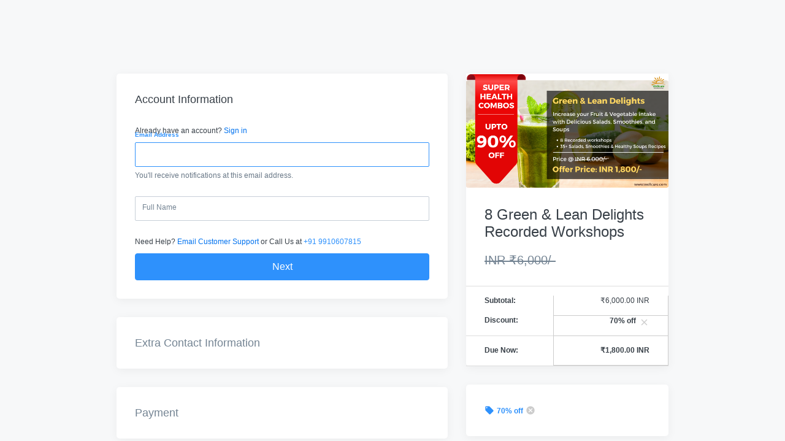

--- FILE ---
content_type: text/html; charset=utf-8
request_url: https://elearning.wellcure.com/offers/5vfmjfRK/checkout?coupon_code=SAVEBIG70
body_size: 10815
content:
<!DOCTYPE html>
<!--[if IE 9]><html lang="en" class="ie9"><![endif]-->
<!--[if gt IE 9]><!--><html lang="en"><!--<![endif]-->
  <head>
    <meta charset="utf-8">
    <meta http-equiv="X-UA-Compatible" content="IE=edge">
    <meta name="viewport" content="width=device-width, initial-scale=1.0, user-scalable=no">
      <meta name="robots" content="noindex">

    <meta name="site_locale" content="en"></meta>
    <meta name="turbo-prefetch" content="false">
    <title>Wellcure E-learning</title>
    <link href="https://fonts.googleapis.com/css?family=Open+Sans:400,400i,600,600i,700,700i" rel="stylesheet">

    <link rel="stylesheet" href="https://kajabi-app-assets.kajabi-cdn.com/assets/site-4a8d0c92311c48a45da6fcc3f5187b921e7ee432cd639a422252d1e5b2c36a17.css" media="all" />
    <script src="https://kajabi-app-assets.kajabi-cdn.com/vite/assets/system-scoped-e65135f6.js" crossorigin="anonymous" type="module"></script><link rel="stylesheet" href="https://kajabi-app-assets.kajabi-cdn.com/vite/assets/system-scoped-90bb990f.css" media="screen" />
    
    
    <link rel="stylesheet" href="https://kajabi-app-assets.kajabi-cdn.com/assets/ladera_masquerade_member-2ec5c467d2adc3e29d7e1af082357f7863a64ec4196a369472eeb085ca6f6587.css" media="screen" />
    <meta name="csrf-param" content="authenticity_token" />
<meta name="csrf-token" content="pLvmQT1qxjGVrtkNzoFmhHuyqrkJzA95GLenQf0Ee6JPdr10PwaY47QUEWmlfPn7wYwYUdk73dRH3h/CVoTtjg==" />
        <script async src="https://www.googletagmanager.com/gtag/js?id=G-GTBWYV09JY{}&l=kajabiDataLayer"></script>
<script>
    window.kajabiDataLayer = window.kajabiDataLayer || [];
    function ktag(){kajabiDataLayer.push(arguments);}
    ktag('js', new Date());
    ktag('config', 'G-GTBWYV09JY');
</script>

    <script>
      const analyticsOptions = {"event_category":"member_checkout","orderCouponCode":"SAVEBIG70","productSku":2149078358,"productName":"8 Green \u0026 Lean Delights Recorded Workshops","checkoutVersion":"multi_step","currencyCode":"INR","transactionRevenue":"1800.0","offerType":"single","quantityRemainingDisplayed":false,"memberLoginRequired":true,"priceStrategy":"fixed","siteId":93558,"siteName":"Wellcure E-learning","accountId":84577,"heroTier":"100k","businessType":"subject_matter_expert","experience":"new_business","industry":"health_fitness","isKajabiPayments":false,"stripeElement":"card"}
;
      const kajabiPaymentsOffer = (false === true);

      if (kajabiPaymentsOffer) {
        analyticsOptions.applePayDisplayed = !!window.ApplePaySession
      }

      ktag('event', 'view_cart', analyticsOptions);
    </script>

  <script>
!function(f,b,e,v,n,t,s){if(f.fbq)return;n=f.fbq=function(){n.callMethod?
n.callMethod.apply(n,arguments):n.queue.push(arguments)};if(!f._fbq)f._fbq=n;
n.push=n;n.loaded=!0;n.version='2.0';n.agent='plkajabi';n.queue=[];t=b.createElement(e);t.async=!0;
t.src=v;s=b.getElementsByTagName(e)[0];s.parentNode.insertBefore(t,s)}(window,
                                                                      document,'script','https://connect.facebook.net/en_US/fbevents.js');


fbq('init', '2192143890839135');
fbq('track', "PageView");</script>
<noscript><img height="1" width="1" style="display:none"
src="https://www.facebook.com/tr?id=2192143890839135&ev=PageView&noscript=1"
/></noscript>
<script type='text/javascript'>fbq('track', 'InitiateCheckout', {
  content_name: "8 Green & Lean Delights Recorded Workshops",
  value: "6000.0",
  currency: "INR"
});
</script>
  <script async src="https://www.googletagmanager.com/gtag/js?id=G-YZ78DZVE08"></script>
<script>
  window.dataLayer = window.dataLayer || [];
  function gtag(){dataLayer.push(arguments);}
  gtag('js', new Date());
  gtag('config', 'G-YZ78DZVE08');
</script>

    <!-- Event snippet for Purchase courses kajabi conversion page -->
<script>
  gtag('event', 'conversion', {
      'send_to': 'AW-614626161/3oq_CO6XuusBEPHmiaUC',
      'value': 1.0,
      'currency': 'INR',
      'transaction_id': ''
  });
</script>

    <script src="https://www.paypalobjects.com/api/checkout.js"></script>

    
      <link rel="icon" type="image/x-icon" href="https://kajabi-storefronts-production.kajabi-cdn.com/kajabi-storefronts-production/sites/93558/images/gCXCxeUTaLhuXVckQ3Qw_Wellcure_New_Logo_White_Circle.png" />

          <script type="text/javascript">
        if (typeof (window.rudderanalytics) === "undefined") {
          !function(){"use strict";window.RudderSnippetVersion="3.0.3";var sdkBaseUrl="https://cdn.rudderlabs.com/v3"
          ;var sdkName="rsa.min.js";var asyncScript=true;window.rudderAnalyticsBuildType="legacy",window.rudderanalytics=[]
          ;var e=["setDefaultInstanceKey","load","ready","page","track","identify","alias","group","reset","setAnonymousId","startSession","endSession","consent"]
          ;for(var n=0;n<e.length;n++){var t=e[n];window.rudderanalytics[t]=function(e){return function(){
          window.rudderanalytics.push([e].concat(Array.prototype.slice.call(arguments)))}}(t)}try{
          new Function('return import("")'),window.rudderAnalyticsBuildType="modern"}catch(a){}
          if(window.rudderAnalyticsMount=function(){
          "undefined"==typeof globalThis&&(Object.defineProperty(Object.prototype,"__globalThis_magic__",{get:function get(){
          return this},configurable:true}),__globalThis_magic__.globalThis=__globalThis_magic__,
          delete Object.prototype.__globalThis_magic__);var e=document.createElement("script")
          ;e.src="".concat(sdkBaseUrl,"/").concat(window.rudderAnalyticsBuildType,"/").concat(sdkName),e.async=asyncScript,
          document.head?document.head.appendChild(e):document.body.appendChild(e)
          },"undefined"==typeof Promise||"undefined"==typeof globalThis){var d=document.createElement("script")
          ;d.src="https://polyfill-fastly.io/v3/polyfill.min.js?version=3.111.0&features=Symbol%2CPromise&callback=rudderAnalyticsMount",
          d.async=asyncScript,document.head?document.head.appendChild(d):document.body.appendChild(d)}else{
          window.rudderAnalyticsMount()}window.rudderanalytics.load("2apYBMHHHWpiGqicceKmzPebApa","https://kajabiaarnyhwq.dataplane.rudderstack.com",{})}();
        }
      </script>
      <script type="text/javascript">
        if (typeof (window.rudderanalytics) !== "undefined") {
          rudderanalytics.page({"account_id":"84577","site_id":"93558"});
        }
      </script>
      <script type="text/javascript">
        if (typeof (window.rudderanalytics) !== "undefined") {
          (function () {
            function AnalyticsClickHandler (event) {
              const targetEl = event.target.closest('a') || event.target.closest('button');
              if (targetEl) {
                rudderanalytics.track('Site Link Clicked', Object.assign(
                  {"account_id":"84577","site_id":"93558"},
                  {
                    link_text: targetEl.textContent.trim(),
                    link_href: targetEl.href,
                    tag_name: targetEl.tagName,
                  }
                ));
              }
            };
            document.addEventListener('click', AnalyticsClickHandler);
          })();
        }
      </script>

      <script async src="https://www.googletagmanager.com/gtag/js?id=G-GTBWYV09JY{}&l=kajabiDataLayer"></script>
<script>
    window.kajabiDataLayer = window.kajabiDataLayer || [];
    function ktag(){kajabiDataLayer.push(arguments);}
    ktag('js', new Date());
    ktag('config', 'G-GTBWYV09JY');
</script>

  </head>
  <body class="offer-checkout offer-checkout-show offer-checkout-offer-2149078358 offer-checkout-multi-step checkout-email-autofill offer-checkout--analytics sage-excluded">
    <script src="https://kajabi-app-assets.kajabi-cdn.com/assets/iframe_detector-11ee2500a3041daf902cf68b2ef697c2b7ea30d3388009e2d76e5616514c1af5.js"></script>
    

    

    <script type="text/javascript">
  window.CLIENT_INFO = window.CLIENT_INFO || {};
  window.CLIENT_INFO.site_id = 93558;
  window.CLIENT_INFO.locale = "en";
  window.CLIENT_INFO.features =   window.CLIENT_INFO.features || {};
  window.CLIENT_INFO.imagePaths = window.CLIENT_INFO.imagePaths || {};
  window.CLIENT_INFO.imagePaths.default = "https://kajabi-app-assets.kajabi-cdn.com/assets/default_image-cff4ebeceb3839d5908ba7c7d5071a751234f2a6b34575505002eef3deb5e3c7.png";
  window.CLIENT_INFO.imagePaths.default_avatar = "https://kajabi-app-assets.kajabi-cdn.com/assets/defaults/default_avatar-b3744a61876b6f23004ea211ac36efc3ce9b91d5e3cfe612869f2f48f20c4f38.jpg";


    window.CLIENT_INFO.ga_id = "G-GTBWYV09JY"

  window.CLIENT_INFO.env = "production";
  // Ideally this is "unknown" as the default value, but this preserves existing behavior
  window.CLIENT_INFO.git_sha = "689be64befdcfb2a21520496a9c9ac689d57fd59";

  window.CLIENT_INFO.sentry_dsn = 'https://d12d127409fc4e5ab2f1cfe05c49b376:1d9ce92bb71b4391a6c2536171cbabe8@o485653.ingest.sentry.io/5541287';
  window.CLIENT_INFO.app_name = 'kajabi-storefronts-production';
  window.CLIENT_INFO.datadogEmbeddedCheckoutSampleRate = "100";

    window.CLIENT_INFO.account = {
      id: 84577,
      tier: "100k",
      businessType: "subject_matter_expert",
      experience: "new_business",
      industry: "health_fitness"
    }



    window.CLIENT_INFO.offer_token = "5vfmjfRK";
</script>















<form class="simple_form offer-checkout-form" id="new_checkout_offer" data-fancy-placeholders="" data-parsley-validate="true" data-stripe-form-disabled="false" novalidate="novalidate" action="/offers/5vfmjfRK/checkout" accept-charset="UTF-8" method="post"><input name="utf8" type="hidden" value="&#x2713;" autocomplete="off" /><input type="hidden" name="authenticity_token" value="3yLqAsMs0e5znq2TgixRH2CpzApjWBqBQX3o+CD2Wwfh0DRneSjzePpI3NaDzyRcD5xRmIRrIp9ioHdePyqxrw==" autocomplete="off" />
  <div class="checkout-alert-container">
  

</div>

<div class="checkout-form-container">
  <div class="info-side">
    <div class="offer-details">
  <div class="panel">
      <img class="img-responsive logo" kjb-settings-id="offer-image-section" src="https://kajabi-storefronts-production.kajabi-cdn.com/kajabi-storefronts-production/file-uploads/site/93558/images/a86c8cb-0284-3202-2bdb-c4364bbb583_10.png" />
    <div class="panel-body">
      <h2 class="offer-details-title" kjb-settings-id="offer-title-section">8 Green &amp; Lean Delights Recorded Workshops</h2>
      <h3 class="offer-details-price js-offer-details-price-discountable">
  INR ₹6,000/-
</h3>

    </div>

    <div eval="new App.CheckoutPriceBreakdown(this, { alwaysShowBreakdown: false })">
</div>

  </div>

    <div define="{ couponPanel: new App.CouponPanel(this) }" context="couponPanel" id="coupon-panel" class="panel coupon-validation">
  <div class="panel-body">
    <div class="form-group coupon-field">
      <input type="text" name="coupon" class="form-control coupon-code-field" value="SAVEBIG70"
        placeholder="Coupon Code"
        data-invalid-message="Invalid coupon"
        data-valid-message="Coupon successfully applied"
        data-parsley-pattern="^\s*$"
        data-parsley-trigger="submit"
        data-parsley-error-message="Please apply your coupon">
      <button class="btn btn-primary btn-block btn-lg coupon-code-button" style="display: none;"
        data-url="/offers/5vfmjfRK/checkout/validate_coupon">
        Apply
      </button>
</div>  </div>
</div><div class="panel" style="display:none" eval="new App.CheckoutActiveCouponDisplay(this)">
  <div class="panel-body">
    <div class="price-heading-coupon">
      <i class="mi coupon-tag">local_offer</i>
      <span class="coupon-code-description coupon-code"></span>
      <a class="remove-coupon" href="#">
        <i class="mi coupon-close">cancel</i>
</a>    </div>
  </div>
</div>


  <div class="offer-details-copy" kjb-settings-id="checkout-copy-section">
    <h2><span style="text-decoration: line-through; color: #444444;"><strong>INR 6,000/-</strong></span></h2>
<h1><span style="color: #cc0000;"><strong>INR 1,800/-*</strong></span></h1>
<h3><span style="color: #444444;"><strong>(*</strong></span><span style="color: #444444;"><strong>LIMITED PERIOD OFFER</strong></span><span style="color: #444444;"><strong>)</strong></span></h3>
<hr>
<h2><b>Increase your fruits and vegetables intake with delicious salads, smoothies and soups</b></h2>
<ul>
<li>
<h3><b>8 Recorded workshops</b></h3>
</li>
</ul>
<ul>
<li>
<h3>Increase your healthy, tasty, raws foods intake with 20+ salads and smoothies recipes</h3>
</li>
</ul>
<ul>
<li style="font-weight: 400;">
<h3><span style="font-weight: 400;">15+ Dairy-free, delicious and hearty veg soups</span></h3>
</li>
<li style="font-weight: 400;">
<h3><span style="font-weight: 400;">Ingredient replacements, and hacks for dairy-free, raw cooking</span></h3>
</li>
</ul>
<hr>
<p>
<style type="text/css">
td {border: 1px solid #cccccc;}br {}
</style>
</p>
<table cellspacing="0" cellpadding="0" dir="ltr" border="1"><colgroup><col width="270"></colgroup>
<tbody>
<tr>
<td>Healthy Winter Soups</td>
</tr>
<tr>
<td>Salads Dressing</td>
</tr>
<tr>
<td>Dips &amp; Spreads</td>
</tr>
<tr>
<td>Healthy Salads (Asha)</td>
</tr>
<tr>
<td>Smoothie Bowl</td>
</tr>
<tr>
<td>Raw Food Recipe</td>
</tr>
<tr>
<td>Healthy Salads Fiesta</td>
</tr>
<tr>
<td>Cold Soups</td>
</tr>
</tbody>
</table>
<h1><strong>Access will be given for 1-Year</strong></h1>
<hr>
<h2><span style="color: #cc0000;"><a href="https://bit.ly/3AuAgTs" style="color: #cc0000;"><img src="https://kajabi-storefronts-production.kajabi-cdn.com/kajabi-storefronts-production/site/93558/images/yZ8zbkEcS9GyM0srvxI1_Whatsapp-01.png" width="53" height="53">&nbsp;<strong>For More Query, Click &amp; Join the WhatsApp Group.</strong></a></span></h2>
<hr>
<h3><a href="https://rzp.io/l/SzSPlYliQF">FOR NET-BANKING PAYMENTS, PAY VIA RAZORPAY</a></h3>
<h3><span style="color: #cc0000;"><strong>Wellcure - Other Payment Options</strong></span><span>&nbsp;</span>(If you can't pay by Debit or Credit Card)</h3>
<p>(Send the payment screenshot to the same number on WhatsApp or email it to<span>&nbsp;</span><a href="/cdn-cgi/l/email-protection#620714070c16112215070e0e011710074c010d0f"><span class="__cf_email__" data-cfemail="a6c3d0c3c8d2d5e6d1c3cacac5d3d4c388c5c9cb">[email&#160;protected]</span></a></p>
<h4><span>&nbsp;</span><img src="https://kajabi-storefronts-production.global.ssl.fastly.net/kajabi-storefronts-production/site/93558/images/gAxejNl7S2yRMJe9oTwJ_unnamed.jpg" width="78" height="33"><span>&nbsp;&nbsp;</span><img src="https://kajabi-storefronts-production.global.ssl.fastly.net/kajabi-storefronts-production/site/93558/images/03uqlvAQWrh3kk4L4Bgg_Paytm-Logo-With-White-Border-PNG-image.png" width="101" height="32"><br>Mobile No. 9910607815,<br>Account Name - Wellcure</h4>
<h4><span style="color: #cc0000;"><strong>Details for Bank Transfer or Cash Deposit:</strong></span></h4>
<h4><span style="color: #cc0000;">Account Holder Name:</span></h4>
<h4><span style="color: #cc0000;">Wellcure Infotech Private Limited</span></h4>
<h4><span style="color: #cc0000;">ICICI Bank Account Number:</span> 039905005748</h4>
<h4><span style="color: #cc0000;">IFSC Code:</span>&nbsp;ICIC0000399</h4>
<div>
<div>
<div><strong><span style="color: #ff0000;">*Please note that because this is a manual payment, the workshop details will be shared within 24 hours via mail.</span></strong></div>
</div>
<hr>
<h3><strong>Contact:</strong></h3>
<h4><a href="/cdn-cgi/l/email-protection#5c392a3932282f1c2b3930303f292e39723f3331"><span class="__cf_email__" data-cfemail="036675666d77704374666f6f607671662d606c6e">[email&#160;protected]</span></a><a href="/cdn-cgi/l/email-protection#8ce9fae9e2f8ffccfbe9e0e0eff9fee9a2efe3e1"><br></a>+91-9910607815</h4>
<hr>
<h3><strong>Cancellation Policy:</strong></h3>
<ol>
<li style="font-weight: 400;"><span style="font-weight: 400;">The participation fee is non-refundable and non-transferable.</span></li>
<li style="font-weight: 400;"><span style="font-weight: 400;">The personal information of each participant is secure with us. Your privacy is guaranteed.</span></li>
<li style="font-weight: 400;"><span style="font-weight: 400;">In case of program cancellation by Wellcure, users will be refunded 100% of the program fee; which should reflect in their accounts in 5-7 working days.</span></li>
</ol>
</div>
  </div>
</div>

    
  </div>
  <div class="form-side">
    <div id="main-flash-messages">

</div>

    
<div define="{ checkoutSteps: new App.CheckoutSteps(this, {&quot;steps&quot;:[&quot;account_information&quot;,&quot;extra_contact_information&quot;,&quot;payment&quot;,&quot;complete&quot;],&quot;completedSteps&quot;:[],&quot;editor&quot;:false,&quot;captureUrl&quot;:&quot;https://elearning.wellcure.com/offers/5vfmjfRK/checkout/capture&quot;,&quot;captureEnabled&quot;:false,&quot;checkSubscriptionUrl&quot;:&quot;https://elearning.wellcure.com/offers/5vfmjfRK/checkout/check_subscription&quot;,&quot;paymentFormErrorMessage&quot;:&quot;Please complete the card information.&quot;}) }" data-offer-token="5vfmjfRK"><div class="panel" data-step-id="account_information">
  <div class="panel-body">
    <div class="header" bind-class="{ 'header-active': checkoutSteps.isActive('account_information'), 'header-complete': !checkoutSteps.isActive('account_information') && checkoutSteps.isComplete('account_information') }">
      <div class="media">
        <div class="media-body media-middle">
          <h3 class="header-title">
            Account Information
          </h3>
        </div>
        <div class="media-right media-middle" bind-show="!checkoutSteps.isActive('account_information') && checkoutSteps.isComplete('account_information')">
            <a class="header-link" bind-event-click="checkoutSteps.gotoStep(&#39;account_information&#39;)" href="#">Change</a>
        </div>
      </div>
    </div>
    <div class="step-content">
        <div>
  <div bind-show="checkoutSteps.showActiveState(&#39;account_information&#39;)">
    <div class="checkout-login-section">
      <p class="sign-in-text">
        Already have an account?
        <a id="sign-in-link" class="sign-in-text" href="https://elearning.wellcure.com/login?offer_token=5vfmjfRK">Sign in</a>
      </p>
    </div>

    
      <input data-js-time-zone="" autocomplete="off" type="hidden" name="checkout_offer[member][time_zone]" id="checkout_offer_member_time_zone" />


      <div class="checkout-personal-info-container">
        <div class="form-group email required checkout_offer_member_email"><label class="control-label email required" for="checkout_offer_member_email">Email Address</label><input class="form-control string email required form-control required" autocomplete="email" bind="email" data-parsley-required-message="* Required" data-parsley-type-message="is invalid" data-parsley-group="account_information" data-parsley-remote="true" data-parsley-remote-validator="kjb_offer_checkout_email_validator" type="email" value="" name="checkout_offer[member][email]" id="checkout_offer_member_email" /><p class="help-block">You&#39;ll receive notifications at this email address.</p></div>

          <div class="form-group string required checkout_offer_member_name"><label class="control-label string required" for="checkout_offer_member_name">Full Name</label><input class="form-control string required form-control required" bind="name" data-parsley-required-message="* Required" data-parsley-type-message="is invalid" data-parsley-group="account_information" type="text" value="" name="checkout_offer[member][name]" id="checkout_offer_member_name" /></div>

          <input type="hidden" name="frictionless" id="frictionless" value="true" autocomplete="off" />
      </div>

    <p class="checkout-support">
      Need Help?
      <a href="/cdn-cgi/l/email-protection#395c555c584b5750575e794e5c55555a4c4b5c175a5654">Email Customer Support</a>
        or Call Us at
        <span class="text-primary">+91 9910607815</span>
    </p>

    <a class="btn btn-lg btn-block btn-primary" bind-event-click="checkoutSteps.completeStep(&#39;account_information&#39;)" href="#">Next</a>
</div>
  <div id="multi_step_checkout_completed_step_account_information" class="completed-info" bind-show="checkoutSteps.showCompletedState(&#39;account_information&#39;)">
    <p class="text-light">
      <strong><span bind="name"></span></strong>
      <span bind="email"></span>
    </p>
</div></div>


    </div>
  </div>
</div>
<div class="panel" data-step-id="extra_contact_information">
  <div class="panel-body">
    <div class="header" bind-class="{ 'header-active': checkoutSteps.isActive('extra_contact_information'), 'header-complete': !checkoutSteps.isActive('extra_contact_information') && checkoutSteps.isComplete('extra_contact_information') }">
      <div class="media">
        <div class="media-body media-middle">
          <h3 class="header-title">
            Extra Contact Information
          </h3>
        </div>
        <div class="media-right media-middle" bind-show="!checkoutSteps.isActive('extra_contact_information') && checkoutSteps.isComplete('extra_contact_information')">
            <a class="header-link" bind-event-click="checkoutSteps.gotoStep(&#39;extra_contact_information&#39;)" href="#">Change</a>
        </div>
      </div>
    </div>
    <div class="step-content">
      
<div>
  <div bind-show="checkoutSteps.showActiveState(&#39;extra_contact_information&#39;)">
    

      

        <div class="form-group tel optional checkout_offer_extra_contact_information_phone_number"><label class="control-label tel optional" for="checkout_offer_extra_contact_information_phone_number">Phone Number</label><input class="form-control string tel optional required" autocomplete="tel" bind="phone_number" kjb-settings-id="offer_collect_phone_number" data-parsley-required-message="* Required" data-parsley-type-message="is invalid" data-parsley-group="extra_contact_information" type="tel" name="checkout_offer[extra_contact_information][phone_number]" id="checkout_offer_extra_contact_information_phone_number" /></div>

        <div class="form-group boolean optional checkout_offer_extra_contact_information_custom_37"><div class="checkbox"><input value="0" autocomplete="off" type="hidden" name="checkout_offer[extra_contact_information][custom_37]" /><label class="boolean optional" for="checkout_offer_extra_contact_information_custom_37"><input class="boolean optional" bind="custom_37" data-parsley-required-message="* Required" data-parsley-type-message="is invalid" data-parsley-group="extra_contact_information" type="checkbox" value="1" name="checkout_offer[extra_contact_information][custom_37]" id="checkout_offer_extra_contact_information_custom_37" />I subscribe to the marketing emails and newsletters</label></div></div>
    <a class="btn btn-lg btn-block btn-primary" bind-event-click="checkoutSteps.completeStep(&#39;extra_contact_information&#39;)" href="#">Next</a>
</div>
  <div id="multi_step_checkout_completed_step_extra_contact_information" class="completed-info" bind-show="checkoutSteps.showCompletedState(&#39;extra_contact_information&#39;)">
    <div class="row text-light">
        <div class="col-sm-6">
          <p><strong>Contact:</strong></p>
          <p bind="phone_number"></p>
        </div>
    </div>

      <div class="row text-light">
        <div class="col-sm-6">
          <p><strong>I subscribe to the marketing emails and newsletters:</strong></p>
          <p bind="custom_37"></p>
        </div>
      </div>
</div></div>

    </div>
  </div>
</div>
<div class="panel" data-step-id="payment">
  <div class="panel-body">
    <div class="header" bind-class="{ 'header-active': checkoutSteps.isActive('payment'), 'header-complete': !checkoutSteps.isActive('payment') && checkoutSteps.isComplete('payment') }">
      <div class="media">
        <div class="media-body media-middle">
          <h3 class="header-title">
              <div bind-show="checkoutSteps.showIncompleteState(&#39;payment&#39;)">
    Payment
</div>
  <div bind-show="checkoutSteps.showActiveState(&#39;payment&#39;)">
    Payment
</div>
  <div id="multi_step_checkout_completed_step_payment" class="completed-info" bind-show="checkoutSteps.showCompletedState(&#39;payment&#39;)">
      <div class=" hide" bind-show="checkoutPaymentStep.paymentType == &#39;stripe&#39;">
      <img height="24px" bind-show="checkoutPaymentStep.cardBrand == &#39;visa&#39;" alt="Visa" src="https://kajabi-app-assets.kajabi-cdn.com/assets/credit_cards/visa-b34f7166fe47d72ae6fbf335e5091e205296968d10e58134a1b2186e46980b59.png" />
<img height="24px" bind-show="checkoutPaymentStep.cardBrand == &#39;mastercard&#39;" alt="Mastercard" src="https://kajabi-app-assets.kajabi-cdn.com/assets/credit_cards/mastercard-71e8c9dfd2d7822acd066a669fcd34b47c5eab4a9675b3637ec9823fef93e0fb.png" />
<img height="24px" bind-show="checkoutPaymentStep.cardBrand == &#39;discover&#39;" alt="Discover" src="https://kajabi-app-assets.kajabi-cdn.com/assets/credit_cards/discover-b5ba091f6eb297da91eb61c635bfd3f0262822614322d4b10f6c198bc8aca056.png" />
<img height="24px" bind-show="checkoutPaymentStep.cardBrand == &#39;amex&#39;" alt="Americanexpress" src="https://kajabi-app-assets.kajabi-cdn.com/assets/credit_cards/americanexpress-691ad15c0d5c64419cddd0f716cd97538d0be80bac46f8e8e405258316c5eed2.png" />
<img height="24px" bind-show="checkoutPaymentStep.cardBrand == &#39;unknown&#39;" alt="Default" src="https://kajabi-app-assets.kajabi-cdn.com/assets/credit_cards/default-58d4def83da5c81c5f7758350b5d947de22dcd9de5648694846f6abf2777f20e.png" />
New
<strong><span bind="checkoutPaymentStep.cardBrandName"></span></strong>

</div>
<div class=" hide" bind-show="checkoutPaymentStep.paymentType == &#39;paypal&#39;">
  <img src="https://www.paypalobjects.com/webstatic/en_US/i/buttons/PP_logo_h_100x26.png" alt="PayPal">
</div>
</div>
          </h3>
        </div>
        <div class="media-right media-middle" bind-show="!checkoutSteps.isActive('payment') && checkoutSteps.isComplete('payment')">
            <a class="header-link" bind-event-click="checkoutSteps.gotoStep(&#39;payment&#39;)" href="#">Change</a>
        </div>
      </div>
    </div>
    <div class="step-content">
      
<div define="{ checkoutPaymentStep: new App.CheckoutPaymentStep(this, false, 'stripe') }">
  <div bind-show="checkoutSteps.showActiveState(&#39;payment&#39;)">

      <div class="payment-types">
  <div class="radio">
    <label>
      <input type="radio"
        bind="checkoutPaymentStep.paymentType" value="stripe"
        bind-event-change="checkoutPaymentStep.paymentChoiceChanged()">
        <div class="cc-payment-type">
          <img alt="Visa" src="https://kajabi-app-assets.kajabi-cdn.com/assets/credit_cards/visa-b34f7166fe47d72ae6fbf335e5091e205296968d10e58134a1b2186e46980b59.png" />
          <img alt="Mastercard" src="https://kajabi-app-assets.kajabi-cdn.com/assets/credit_cards/mastercard-71e8c9dfd2d7822acd066a669fcd34b47c5eab4a9675b3637ec9823fef93e0fb.png" />
          <img alt="Discover" src="https://kajabi-app-assets.kajabi-cdn.com/assets/credit_cards/discover-b5ba091f6eb297da91eb61c635bfd3f0262822614322d4b10f6c198bc8aca056.png" />
          <img alt="Americanexpress" src="https://kajabi-app-assets.kajabi-cdn.com/assets/credit_cards/americanexpress-691ad15c0d5c64419cddd0f716cd97538d0be80bac46f8e8e405258316c5eed2.png" />
        </div>
    </label>
  </div>
  <div class="radio">
    <label>
      <input id="paypal-payment-type" type="radio"
        bind="checkoutPaymentStep.paymentType" value="paypal"
        bind-event-change="checkoutPaymentStep.paymentChoiceChanged()">
        <img src="https://www.paypalobjects.com/webstatic/en_US/i/buttons/PP_logo_h_100x26.png" alt="PayPal">
    </label>
  </div>
</div>


      <div class=" hide" bind-show="checkoutPaymentStep.paymentType == &#39;stripe&#39;">
          
<div class="new-credit-card" data-stripe-elements-form="pk_live_GM2gUsVfs3fY1xot5C7WDhBP" data-stripe-elements-options="{&quot;class&quot;:&quot;checkout-cc-form&quot;,&quot;stripeAccount&quot;:&quot;acct_1GGLoLLNlLP34Qqw&quot;,&quot;analyticsOptions&quot;:{&quot;event_category&quot;:&quot;member_checkout&quot;,&quot;orderCouponCode&quot;:&quot;SAVEBIG70&quot;,&quot;productSku&quot;:2149078358,&quot;productName&quot;:&quot;8 Green \u0026 Lean Delights Recorded Workshops&quot;,&quot;checkoutVersion&quot;:&quot;multi_step&quot;,&quot;currencyCode&quot;:&quot;INR&quot;,&quot;transactionRevenue&quot;:&quot;1800.0&quot;,&quot;offerType&quot;:&quot;single&quot;,&quot;quantityRemainingDisplayed&quot;:false,&quot;memberLoginRequired&quot;:true,&quot;priceStrategy&quot;:&quot;fixed&quot;,&quot;siteId&quot;:93558,&quot;siteName&quot;:&quot;Wellcure E-learning&quot;,&quot;accountId&quot;:84577,&quot;heroTier&quot;:&quot;100k&quot;,&quot;businessType&quot;:&quot;subject_matter_expert&quot;,&quot;experience&quot;:&quot;new_business&quot;,&quot;industry&quot;:&quot;health_fitness&quot;,&quot;paymentMethod&quot;:&quot;stripe&quot;,&quot;isKajabiPayments&quot;:false,&quot;stripeElement&quot;:&quot;card&quot;},&quot;locale&quot;:&quot;en&quot;,&quot;hidePostalCode&quot;:&quot;false&quot;}">
  <div class="form-group string optional checkout_offer_cardholder_name"><label class="control-label string optional" for="checkout_offer_cardholder_name">Name on Card</label><input class="form-control string optional form-control required" data-parsley-required-message="* Required" data-parsley-type-message="is invalid" data-stripe="name" data-parsley-group="payment" type="text" name="checkout_offer[cardholder_name]" id="checkout_offer_cardholder_name" /></div>

  <div class="form-group">
    <div id="card-element" class="form-control card-element"></div>
  </div>

  <input bind-disabled="checkoutPaymentStep.paymentChoice === 'cardOnFile'"
         type="hidden"
         name="checkout_offer[payment_method_id]"
         readonly
         data-stripe-payment-method />

    <input value="false" autocomplete="off" type="hidden" name="checkout_offer[consent_to_store_payment_method]" id="checkout_offer_consent_to_store_payment_method" />

</div>

        <input type="hidden" name="checkout_offer[payment_intent_id]" data-stripe-payment-intent />
</div>

    <input type="hidden" name="checkout_offer[payment_provider]" bind="checkoutPaymentStep.paymentType" />

    <a class="btn btn-lg btn-block btn-primary" bind-event-click="checkoutSteps.completeStep(&#39;payment&#39;)" href="#">Next</a>
</div></div>

    </div>
  </div>
</div>
<div class="panel" data-step-id="complete">
  <div class="panel-body">
    <div class="header" bind-class="{ 'header-active': checkoutSteps.isActive('complete'), 'header-complete': !checkoutSteps.isActive('complete') && checkoutSteps.isComplete('complete') }">
      <div class="media">
        <div class="media-body media-middle">
          <h3 class="header-title">
            Complete
          </h3>
        </div>
        <div class="media-right media-middle" bind-show="!checkoutSteps.isActive('complete') && checkoutSteps.isComplete('complete')">
            <a class="header-link" bind-event-click="checkoutSteps.gotoStep(&#39;complete&#39;)" href="#">Change</a>
        </div>
      </div>
    </div>
    <div class="step-content">
      <div bind-show="checkoutSteps.showActiveState(&#39;complete&#39;)">
  <div eval="new App.CheckoutPriceBreakdown(this, { alwaysShowBreakdown: true })">
</div>



  <div class="information-section information-section-submit">
    <div class="optional-checkboxes">

        <div class="service-agreement" kjb-settings-id="service-agreement-section">
          <div class="form-group boolean required checkout_offer_service_agreement"><div class="checkbox"><input value="0" autocomplete="off" type="hidden" name="checkout_offer[service_agreement]" /><label class="boolean required" for="checkout_offer_service_agreement"><input class="boolean required" required="required" aria-required="true" type="checkbox" value="1" name="checkout_offer[service_agreement]" id="checkout_offer_service_agreement" />I have read and agree to the terms and conditions of this page as follows:</label></div></div>
            <div class="form-control service-agreement-text">
              <p><strong>Disclaimer:</strong><span>&nbsp;The information in this program is&nbsp;for general information purposes and nothing contained in it is or is intended to be construed as advice. It does not take into account your individual health, medical, physical, or emotional situation or needs. It is not a substitute for medical attention, treatment, examination, advice, treatment of existing conditions, or diagnosis and is not intended to provide a clinical diagnosis nor take the place of proper medical advice from a fully qualified medical practitioner.&nbsp;</span></p>
            </div>
        </div>
    </div>
    <input type="hidden" name="coupon_code" id="stripe_coupon_id" value="" autocomplete="off" />
    <input type="hidden" name="single_use_code" id="single_use_code" value="" autocomplete="off" />
    <input type="hidden" name="affiliate_coupon_code" id="affiliate_coupon_code" value="" autocomplete="off" />

      <div class="checkout-step__btn-wrapper hide" bind-show="typeof checkoutPaymentStep === &#39;undefined&#39; || checkoutPaymentStep.paymentType != &#39;paypal&#39; || checkoutSteps.freeForeverCouponApplied">
  <input type="submit" name="commit" value="Complete my purchase" bind-event-click="checkoutPaymentStep.submitCheckout({&quot;event_category&quot;:&quot;member_checkout&quot;,&quot;orderCouponCode&quot;:&quot;SAVEBIG70&quot;,&quot;productSku&quot;:2149078358,&quot;productName&quot;:&quot;8 Green \u0026 Lean Delights Recorded Workshops&quot;,&quot;checkoutVersion&quot;:&quot;multi_step&quot;,&quot;currencyCode&quot;:&quot;INR&quot;,&quot;transactionRevenue&quot;:&quot;1800.0&quot;,&quot;offerType&quot;:&quot;single&quot;,&quot;quantityRemainingDisplayed&quot;:false,&quot;memberLoginRequired&quot;:true,&quot;priceStrategy&quot;:&quot;fixed&quot;,&quot;siteId&quot;:93558,&quot;siteName&quot;:&quot;Wellcure E-learning&quot;,&quot;accountId&quot;:84577,&quot;heroTier&quot;:&quot;100k&quot;,&quot;businessType&quot;:&quot;subject_matter_expert&quot;,&quot;experience&quot;:&quot;new_business&quot;,&quot;industry&quot;:&quot;health_fitness&quot;,&quot;paymentMethod&quot;:&quot;stripe&quot;,&quot;isKajabiPayments&quot;:false,&quot;stripeElement&quot;:&quot;card&quot;})" class="btn btn-primary btn-lg btn-block offer-checkout-submit" data-disable-with="Submitting..." aria-disabled="false" />
</div>

      <div class=" hide" bind-show="checkoutPaymentStep.paymentType == &#39;paypal&#39; &amp;&amp; !checkoutSteps.freeForeverCouponApplied">
    <div define="{ paypalButton: new App.PaypalButton(this, {&quot;analytics_options&quot;:{&quot;event_category&quot;:&quot;member_checkout&quot;,&quot;orderCouponCode&quot;:&quot;SAVEBIG70&quot;,&quot;productSku&quot;:2149078358,&quot;productName&quot;:&quot;8 Green \u0026 Lean Delights Recorded Workshops&quot;,&quot;checkoutVersion&quot;:&quot;multi_step&quot;,&quot;currencyCode&quot;:&quot;INR&quot;,&quot;transactionRevenue&quot;:&quot;1800.0&quot;,&quot;offerType&quot;:&quot;single&quot;,&quot;quantityRemainingDisplayed&quot;:false,&quot;memberLoginRequired&quot;:true,&quot;priceStrategy&quot;:&quot;fixed&quot;,&quot;siteId&quot;:93558,&quot;siteName&quot;:&quot;Wellcure E-learning&quot;,&quot;accountId&quot;:84577,&quot;heroTier&quot;:&quot;100k&quot;,&quot;businessType&quot;:&quot;subject_matter_expert&quot;,&quot;experience&quot;:&quot;new_business&quot;,&quot;industry&quot;:&quot;health_fitness&quot;,&quot;paymentMethod&quot;:&quot;paypal&quot;,&quot;isKajabiPayments&quot;:false,&quot;stripeElement&quot;:&quot;card&quot;},&quot;url&quot;:&quot;/offers/5vfmjfRK/paypal_payments&quot;,&quot;env&quot;:&quot;production&quot;}) }" context="paypalButton" id="paypal-button" style="">
  <input type="hidden" name="checkout_offer[paypal_details][payer_id]" data-paypal-payer-id />
  <input type="hidden" name="checkout_offer[paypal_details][payment_id]" data-paypal-payment-id />
  <input type="hidden" name="checkout_offer[paypal_details][order_id]" data-paypal-order-id />
  <input type="hidden" name="checkout_offer[paypal_details][token]" data-paypal-token />
</div>
</div>

  </div>
</div>
    </div>
  </div>
</div>
</div>
    
  </div>
</div>

</form>


      <script data-cfasync="false" src="/cdn-cgi/scripts/5c5dd728/cloudflare-static/email-decode.min.js"></script><script src="https://kajabi-app-assets.kajabi-cdn.com/assets/checkout_manifest-a1cf91901956795bebadebaf62396d32606f4a9bc5c728b8964cd13135cf10f5.js"></script>

    
    <script type="text/javascript" src="https://js.stripe.com/basil/stripe.js"></script>

      <script src="https://kajabi-app-assets.kajabi-cdn.com/assets/fingerprinter-8aeb0ee01d16e36ebf90c24b3e1d0f75aaa91cff5a353231248eef297b054fce.js"></script>

<script src="//static.filestackapi.com/filestack-js/3.x.x/filestack.min.js"></script><script src="https://kajabi-app-assets.kajabi-cdn.com/vite/assets/kj_uploader-ee28fe1a.js" crossorigin="anonymous" type="module"></script><link rel="modulepreload" href="https://kajabi-app-assets.kajabi-cdn.com/vite/assets/index-ef3c7d47.js" as="script" crossorigin="anonymous">
<link rel="modulepreload" href="https://kajabi-app-assets.kajabi-cdn.com/vite/assets/index-ffb4245c.js" as="script" crossorigin="anonymous">
<link rel="modulepreload" href="https://kajabi-app-assets.kajabi-cdn.com/vite/assets/_commonjsHelpers-f17db62c.js" as="script" crossorigin="anonymous">
<link rel="modulepreload" href="https://kajabi-app-assets.kajabi-cdn.com/vite/assets/index-4d75239f.js" as="script" crossorigin="anonymous">
<link rel="modulepreload" href="https://kajabi-app-assets.kajabi-cdn.com/vite/assets/index-dd84ea2a.js" as="script" crossorigin="anonymous">
<link rel="modulepreload" href="https://kajabi-app-assets.kajabi-cdn.com/vite/assets/uuid-fbc100ee.js" as="script" crossorigin="anonymous">
<link rel="modulepreload" href="https://kajabi-app-assets.kajabi-cdn.com/vite/assets/main-980e1a5d.js" as="script" crossorigin="anonymous">
<link rel="modulepreload" href="https://kajabi-app-assets.kajabi-cdn.com/vite/assets/BrowserLogger-72a3c92b.js" as="script" crossorigin="anonymous">
<link rel="modulepreload" href="https://kajabi-app-assets.kajabi-cdn.com/vite/assets/index-48f72409.js" as="script" crossorigin="anonymous">
<link rel="modulepreload" href="https://kajabi-app-assets.kajabi-cdn.com/vite/assets/main-c975657b.js" as="script" crossorigin="anonymous">
<link rel="modulepreload" href="https://kajabi-app-assets.kajabi-cdn.com/vite/assets/clientInfo-16c2cd18.js" as="script" crossorigin="anonymous">
<link rel="modulepreload" href="https://kajabi-app-assets.kajabi-cdn.com/vite/assets/user-e7858bc6.js" as="script" crossorigin="anonymous"><link rel="stylesheet" href="https://kajabi-app-assets.kajabi-cdn.com/vite/assets/kj_uploader-0d526a8b.css" media="screen" />

<script type="text/javascript" src="https://cdn.jsdelivr.net/npm/dompurify@2.2.3/dist/purify.min.js"></script>

<script type="text/javascript">
  +function(a,p,P,b,y){a.appboy={};a.appboyQueue=[];for(var s="DeviceProperties Card Card.prototype.dismissCard Card.prototype.removeAllSubscriptions Card.prototype.removeSubscription Card.prototype.subscribeToClickedEvent Card.prototype.subscribeToDismissedEvent Banner CaptionedImage ClassicCard ControlCard ContentCards ContentCards.prototype.getUnviewedCardCount Feed Feed.prototype.getUnreadCardCount ControlMessage InAppMessage InAppMessage.SlideFrom InAppMessage.ClickAction InAppMessage.DismissType InAppMessage.OpenTarget InAppMessage.ImageStyle InAppMessage.Orientation InAppMessage.TextAlignment InAppMessage.CropType InAppMessage.prototype.closeMessage InAppMessage.prototype.removeAllSubscriptions InAppMessage.prototype.removeSubscription InAppMessage.prototype.subscribeToClickedEvent InAppMessage.prototype.subscribeToDismissedEvent FullScreenMessage ModalMessage HtmlMessage SlideUpMessage User User.Genders User.NotificationSubscriptionTypes User.prototype.addAlias User.prototype.addToCustomAttributeArray User.prototype.getUserId User.prototype.incrementCustomUserAttribute User.prototype.removeFromCustomAttributeArray User.prototype.setAvatarImageUrl User.prototype.setCountry User.prototype.setCustomLocationAttribute User.prototype.setCustomUserAttribute User.prototype.setDateOfBirth User.prototype.setEmail User.prototype.setEmailNotificationSubscriptionType User.prototype.setFirstName User.prototype.setGender User.prototype.setHomeCity User.prototype.setLanguage User.prototype.setLastKnownLocation User.prototype.setLastName User.prototype.setPhoneNumber User.prototype.setPushNotificationSubscriptionType InAppMessageButton InAppMessageButton.prototype.removeAllSubscriptions InAppMessageButton.prototype.removeSubscription InAppMessageButton.prototype.subscribeToClickedEvent display display.automaticallyShowNewInAppMessages display.destroyFeed display.hideContentCards display.showContentCards display.showFeed display.showInAppMessage display.toggleContentCards display.toggleFeed changeUser destroy getDeviceId initialize isPushBlocked isPushGranted isPushPermissionGranted isPushSupported logCardClick logCardDismissal logCardImpressions logContentCardsDisplayed logCustomEvent logFeedDisplayed logInAppMessageButtonClick logInAppMessageClick logInAppMessageHtmlClick logInAppMessageImpression logPurchase openSession registerAppboyPushMessages removeAllSubscriptions removeSubscription requestContentCardsRefresh requestFeedRefresh requestImmediateDataFlush resumeWebTracking setLogger setSdkAuthenticationSignature stopWebTracking subscribeToContentCardsUpdates subscribeToFeedUpdates subscribeToInAppMessage subscribeToNewInAppMessages subscribeToSdkAuthenticationFailures toggleAppboyLogging trackLocation unregisterAppboyPushMessages wipeData".split(" "),i=0;i<s.length;i++){for(var m=s[i],k=a.appboy,l=m.split("."),j=0;j<l.length-1;j++)k=k[l[j]];k[l[j]]=(new Function("return function "+m.replace(/\./g,"_")+"(){window.appboyQueue.push(arguments); return true}"))()}window.appboy.getCachedContentCards=function(){return new window.appboy.ContentCards};window.appboy.getCachedFeed=function(){return new window.appboy.Feed};window.appboy.getUser=function(){return new window.appboy.User};(y=p.createElement(P)).type='text/javascript';
    y.src='https://js.appboycdn.com/web-sdk/3.3/appboy.min.js';
    y.async=1;(b=p.getElementsByTagName(P)[0]).parentNode.insertBefore(y,b)
  }(window,document,'script');
</script>

    
  </body>
</html>


--- FILE ---
content_type: text/html; charset=utf-8
request_url: https://elearning.wellcure.com/offers/5vfmjfRK/checkout/price_breakdown?include_order_bump=false&coupon_code=&affiliate_coupon_code=&business_number=&always_show_breakdown=false&sequence=1
body_size: -362
content:
<div>
  <div id="data-price-display-label" data-price-display-label="Due Now"></div>
  <div id="data-price-display-text" data-price-display-text="₹6,000.00"></div>
  <div id="data-price-additional-payment-methods" data-price-additional-payment-methods="[]"></div>
  <div id="data-price-due-now-price" data-due-now-price="600000"></div>
  <div id="data-price-sequence" data-price-sequence="1"></div>
</div>


--- FILE ---
content_type: text/html; charset=utf-8
request_url: https://elearning.wellcure.com/offers/5vfmjfRK/checkout/price_breakdown?include_order_bump=false&coupon_code=&affiliate_coupon_code=&business_number=&always_show_breakdown=true&sequence=1
body_size: -195
content:
<div>
  <div id="data-price-display-label" data-price-display-label="Subtotal"></div>
  <div id="data-price-display-text" data-price-display-text="₹6,000.00"></div>
  <div id="data-price-additional-payment-methods" data-price-additional-payment-methods="[]"></div>
  <div id="data-price-due-now-price" data-due-now-price="600000"></div>
  <div id="data-price-sequence" data-price-sequence="1"></div>
    <div class="price-breakdown">
      <table class="table price-breakdown-table">
        <tbody>
          <tr>
            <th class="price-breakdown-title">
              <span class="price-breakdown-title-specific hide">8 Green &amp; Lean Delights Recorded Workshops:</span>
                <span class="price-breakdown-title-generic">
                  Subtotal:
                </span>
            </th>
            <td class="nowrap text-right" data-kjb-element="subtotal">
              ₹6,000.00 INR
              <br />
            </td>
          </tr>



            <tr class="no-coupon-row">
              <td class="text-left">
              </td>
              <td class="text-right">
                <a class="add-coupon" href="#">Apply a coupon</a>
              </td>
            </tr>




          <tr class="price-breakdown-total due-now">
            <th class="price-breakdown-title">
              Due Now:
            </th>
            <td class="nowrap text-right">
              <span class="price-breakdown-price due-now-price text-nowrap" data-kjb-element="due-now-price">
                ₹6,000.00 INR
              </span>
            </td>
          </tr>
        </tbody>
      </table>
    </div>
</div>


--- FILE ---
content_type: text/html; charset=utf-8
request_url: https://elearning.wellcure.com/offers/5vfmjfRK/checkout/price_breakdown?include_order_bump=false&coupon_code=SAVEBIG70&business_number=&always_show_breakdown=false&sequence=2
body_size: 697
content:
<div>
  <div id="data-price-display-label" data-price-display-label="Subtotal"></div>
  <div id="data-price-display-text" data-price-display-text="₹6,000.00"></div>
  <div id="data-price-additional-payment-methods" data-price-additional-payment-methods="[]"></div>
  <div id="data-price-due-now-price" data-due-now-price="180000"></div>
  <div id="data-price-sequence" data-price-sequence="2"></div>
    <div class="price-breakdown">
      <table class="table price-breakdown-table">
        <tbody>
          <tr>
            <th class="price-breakdown-title">
              <span class="price-breakdown-title-specific hide">8 Green &amp; Lean Delights Recorded Workshops:</span>
                <span class="price-breakdown-title-generic">
                  Subtotal:
                </span>
            </th>
            <td class="nowrap text-right" data-kjb-element="subtotal">
              ₹6,000.00 INR
              <br />
            </td>
          </tr>




            <tr class="price-breakdown-coupon coupon-row">
              <th class="price-breakdown-title">
                Discount:
              </th>
              <td class="nowrap text-right">
                <span class="price-breakdown-description coupon-description">
                  70% off
                </span>
                <a class="remove-coupon" href="#">
                  <i class="mi coupon-close">close</i>
</a>              </td>
            </tr>
            <tr class="price-breakdown-coupon-tag coupon-row">
              <td class="text-left">
                <i class="mi coupon-tag">local_offer</i>
                <span class="coupon-code"></span>
                <a class="remove-coupon" href="#">
                  <i class="mi coupon-close">cancel</i>
</a>              </td>
              <td class="text-right">
                <span class="coupon-description">
                  70% off
                </span>
              </td>
            </tr>



          <tr class="price-breakdown-total due-now">
            <th class="price-breakdown-title">
              Due Now:
            </th>
            <td class="nowrap text-right">
              <span class="price-breakdown-price due-now-price text-nowrap" data-kjb-element="due-now-price">
                ₹1,800.00 INR
              </span>
            </td>
          </tr>
        </tbody>
      </table>
    </div>
</div>


--- FILE ---
content_type: text/html; charset=utf-8
request_url: https://elearning.wellcure.com/offers/5vfmjfRK/checkout/price_breakdown?include_order_bump=false&coupon_code=SAVEBIG70&business_number=&always_show_breakdown=true&sequence=2
body_size: -83
content:
<div>
  <div id="data-price-display-label" data-price-display-label="Subtotal"></div>
  <div id="data-price-display-text" data-price-display-text="₹6,000.00"></div>
  <div id="data-price-additional-payment-methods" data-price-additional-payment-methods="[]"></div>
  <div id="data-price-due-now-price" data-due-now-price="180000"></div>
  <div id="data-price-sequence" data-price-sequence="2"></div>
    <div class="price-breakdown">
      <table class="table price-breakdown-table">
        <tbody>
          <tr>
            <th class="price-breakdown-title">
              <span class="price-breakdown-title-specific hide">8 Green &amp; Lean Delights Recorded Workshops:</span>
                <span class="price-breakdown-title-generic">
                  Subtotal:
                </span>
            </th>
            <td class="nowrap text-right" data-kjb-element="subtotal">
              ₹6,000.00 INR
              <br />
            </td>
          </tr>




            <tr class="price-breakdown-coupon coupon-row">
              <th class="price-breakdown-title">
                Discount:
              </th>
              <td class="nowrap text-right">
                <span class="price-breakdown-description coupon-description">
                  70% off
                </span>
                <a class="remove-coupon" href="#">
                  <i class="mi coupon-close">close</i>
</a>              </td>
            </tr>
            <tr class="price-breakdown-coupon-tag coupon-row">
              <td class="text-left">
                <i class="mi coupon-tag">local_offer</i>
                <span class="coupon-code"></span>
                <a class="remove-coupon" href="#">
                  <i class="mi coupon-close">cancel</i>
</a>              </td>
              <td class="text-right">
                <span class="coupon-description">
                  70% off
                </span>
              </td>
            </tr>



          <tr class="price-breakdown-total due-now">
            <th class="price-breakdown-title">
              Due Now:
            </th>
            <td class="nowrap text-right">
              <span class="price-breakdown-price due-now-price text-nowrap" data-kjb-element="due-now-price">
                ₹1,800.00 INR
              </span>
            </td>
          </tr>
        </tbody>
      </table>
    </div>
</div>


--- FILE ---
content_type: text/css; charset=utf-8
request_url: https://kajabi-app-assets.kajabi-cdn.com/assets/site-4a8d0c92311c48a45da6fcc3f5187b921e7ee432cd639a422252d1e5b2c36a17.css
body_size: 103085
content:
/*!
 * Bootstrap v3.4.1 (https://getbootstrap.com/)
 * Copyright 2011-2019 Twitter, Inc.
 * Licensed under MIT (https://github.com/twbs/bootstrap/blob/master/LICENSE)
 *//*! normalize.css v3.0.3 | MIT License | github.com/necolas/normalize.css */html{font-family:sans-serif;-ms-text-size-adjust:100%;-webkit-text-size-adjust:100%}body{margin:0}article,aside,details,figcaption,figure,footer,header,hgroup,main,menu,nav,section,summary{display:block}audio,canvas,progress,video{display:inline-block;vertical-align:baseline}audio:not([controls]){display:none;height:0}[hidden],template{display:none}a{background-color:rgba(0,0,0,0)}a:active,a:hover{outline:0}abbr[title]{border-bottom:none;text-decoration:underline;text-decoration:underline dotted}b,strong{font-weight:bold}dfn{font-style:italic}h1{font-size:2em;margin:.67em 0}mark{background:#ff0;color:#000}small{font-size:80%}sub,sup{font-size:75%;line-height:0;position:relative;vertical-align:baseline}sup{top:-0.5em}sub{bottom:-0.25em}img{border:0}svg:not(:root){overflow:hidden}figure{margin:1em 40px}hr{box-sizing:content-box;height:0}pre{overflow:auto}code,kbd,pre,samp{font-family:monospace,monospace;font-size:1em}button,input,optgroup,select,textarea{color:inherit;font:inherit;margin:0}button{overflow:visible}button,select{text-transform:none}button,html input[type=button],input[type=reset],input[type=submit]{-webkit-appearance:button;cursor:pointer}button[disabled],html input[disabled]{cursor:default}button::-moz-focus-inner,input::-moz-focus-inner{border:0;padding:0}input{line-height:normal}input[type=checkbox],input[type=radio]{box-sizing:border-box;padding:0}input[type=number]::-webkit-inner-spin-button,input[type=number]::-webkit-outer-spin-button{height:auto}input[type=search]{-webkit-appearance:textfield;box-sizing:content-box}input[type=search]::-webkit-search-cancel-button,input[type=search]::-webkit-search-decoration{-webkit-appearance:none}fieldset{border:1px solid silver;margin:0 2px;padding:.35em .625em .75em}legend{border:0;padding:0}textarea{overflow:auto}optgroup{font-weight:bold}table{border-collapse:collapse;border-spacing:0}td,th{padding:0}/*! Source: https://github.com/h5bp/html5-boilerplate/blob/master/src/css/main.css */@media print{*,*:before,*:after{color:#000 !important;text-shadow:none !important;background:rgba(0,0,0,0) !important;box-shadow:none !important}a,a:visited{text-decoration:underline}a[href]:after{content:" (" attr(href) ")"}abbr[title]:after{content:" (" attr(title) ")"}a[href^="#"]:after,a[href^="javascript:"]:after{content:""}pre,blockquote{border:1px solid #999;page-break-inside:avoid}thead{display:table-header-group}tr,img{page-break-inside:avoid}img{max-width:100% !important}p,h2,h3{orphans:3;widows:3}h2,h3{page-break-after:avoid}.navbar{display:none}.btn>.caret,.dropup>.btn>.caret{border-top-color:#000 !important}.label{border:1px solid #000}.table{border-collapse:collapse !important}.table td,.table th{background-color:#fff !important}.table-bordered th,.table-bordered td{border:1px solid #ddd !important}}@font-face{font-family:"Glyphicons Halflings";src:url("https://kajabi-app-assets.kajabi-cdn.com/assets/bootstrap/glyphicons-halflings-regular-13634da87d9e23f8c3ed9108ce1724d183a39ad072e73e1b3d8cbf646d2d0407.eot");src:url("https://kajabi-app-assets.kajabi-cdn.com/assets/bootstrap/glyphicons-halflings-regular-13634da87d9e23f8c3ed9108ce1724d183a39ad072e73e1b3d8cbf646d2d0407.eot?#iefix") format("embedded-opentype"),url("https://kajabi-app-assets.kajabi-cdn.com/assets/bootstrap/glyphicons-halflings-regular-fe185d11a49676890d47bb783312a0cda5a44c4039214094e7957b4c040ef11c.woff2") format("woff2"),url("https://kajabi-app-assets.kajabi-cdn.com/assets/bootstrap/glyphicons-halflings-regular-a26394f7ede100ca118eff2eda08596275a9839b959c226e15439557a5a80742.woff") format("woff"),url("https://kajabi-app-assets.kajabi-cdn.com/assets/bootstrap/glyphicons-halflings-regular-e395044093757d82afcb138957d06a1ea9361bdcf0b442d06a18a8051af57456.ttf") format("truetype"),url("https://kajabi-app-assets.kajabi-cdn.com/assets/bootstrap/glyphicons-halflings-regular-42f60659d265c1a3c30f9fa42abcbb56bd4a53af4d83d316d6dd7a36903c43e5.svg#glyphicons_halflingsregular") format("svg")}.glyphicon{position:relative;top:1px;display:inline-block;font-family:"Glyphicons Halflings";font-style:normal;font-weight:400;line-height:1;-webkit-font-smoothing:antialiased;-moz-osx-font-smoothing:grayscale}.glyphicon-asterisk:before{content:"*"}.glyphicon-plus:before{content:"+"}.glyphicon-euro:before,.glyphicon-eur:before{content:"€"}.glyphicon-minus:before{content:"−"}.glyphicon-cloud:before{content:"☁"}.glyphicon-envelope:before{content:"✉"}.glyphicon-pencil:before{content:"✏"}.glyphicon-glass:before{content:""}.glyphicon-music:before{content:""}.glyphicon-search:before{content:""}.glyphicon-heart:before{content:""}.glyphicon-star:before{content:""}.glyphicon-star-empty:before{content:""}.glyphicon-user:before{content:""}.glyphicon-film:before{content:""}.glyphicon-th-large:before{content:""}.glyphicon-th:before{content:""}.glyphicon-th-list:before{content:""}.glyphicon-ok:before{content:""}.glyphicon-remove:before{content:""}.glyphicon-zoom-in:before{content:""}.glyphicon-zoom-out:before{content:""}.glyphicon-off:before{content:""}.glyphicon-signal:before{content:""}.glyphicon-cog:before{content:""}.glyphicon-trash:before{content:""}.glyphicon-home:before{content:""}.glyphicon-file:before{content:""}.glyphicon-time:before{content:""}.glyphicon-road:before{content:""}.glyphicon-download-alt:before{content:""}.glyphicon-download:before{content:""}.glyphicon-upload:before{content:""}.glyphicon-inbox:before{content:""}.glyphicon-play-circle:before{content:""}.glyphicon-repeat:before{content:""}.glyphicon-refresh:before{content:""}.glyphicon-list-alt:before{content:""}.glyphicon-lock:before{content:""}.glyphicon-flag:before{content:""}.glyphicon-headphones:before{content:""}.glyphicon-volume-off:before{content:""}.glyphicon-volume-down:before{content:""}.glyphicon-volume-up:before{content:""}.glyphicon-qrcode:before{content:""}.glyphicon-barcode:before{content:""}.glyphicon-tag:before{content:""}.glyphicon-tags:before{content:""}.glyphicon-book:before{content:""}.glyphicon-bookmark:before{content:""}.glyphicon-print:before{content:""}.glyphicon-camera:before{content:""}.glyphicon-font:before{content:""}.glyphicon-bold:before{content:""}.glyphicon-italic:before{content:""}.glyphicon-text-height:before{content:""}.glyphicon-text-width:before{content:""}.glyphicon-align-left:before{content:""}.glyphicon-align-center:before{content:""}.glyphicon-align-right:before{content:""}.glyphicon-align-justify:before{content:""}.glyphicon-list:before{content:""}.glyphicon-indent-left:before{content:""}.glyphicon-indent-right:before{content:""}.glyphicon-facetime-video:before{content:""}.glyphicon-picture:before{content:""}.glyphicon-map-marker:before{content:""}.glyphicon-adjust:before{content:""}.glyphicon-tint:before{content:""}.glyphicon-edit:before{content:""}.glyphicon-share:before{content:""}.glyphicon-check:before{content:""}.glyphicon-move:before{content:""}.glyphicon-step-backward:before{content:""}.glyphicon-fast-backward:before{content:""}.glyphicon-backward:before{content:""}.glyphicon-play:before{content:""}.glyphicon-pause:before{content:""}.glyphicon-stop:before{content:""}.glyphicon-forward:before{content:""}.glyphicon-fast-forward:before{content:""}.glyphicon-step-forward:before{content:""}.glyphicon-eject:before{content:""}.glyphicon-chevron-left:before{content:""}.glyphicon-chevron-right:before{content:""}.glyphicon-plus-sign:before{content:""}.glyphicon-minus-sign:before{content:""}.glyphicon-remove-sign:before{content:""}.glyphicon-ok-sign:before{content:""}.glyphicon-question-sign:before{content:""}.glyphicon-info-sign:before{content:""}.glyphicon-screenshot:before{content:""}.glyphicon-remove-circle:before{content:""}.glyphicon-ok-circle:before{content:""}.glyphicon-ban-circle:before{content:""}.glyphicon-arrow-left:before{content:""}.glyphicon-arrow-right:before{content:""}.glyphicon-arrow-up:before{content:""}.glyphicon-arrow-down:before{content:""}.glyphicon-share-alt:before{content:""}.glyphicon-resize-full:before{content:""}.glyphicon-resize-small:before{content:""}.glyphicon-exclamation-sign:before{content:""}.glyphicon-gift:before{content:""}.glyphicon-leaf:before{content:""}.glyphicon-fire:before{content:""}.glyphicon-eye-open:before{content:""}.glyphicon-eye-close:before{content:""}.glyphicon-warning-sign:before{content:""}.glyphicon-plane:before{content:""}.glyphicon-calendar:before{content:""}.glyphicon-random:before{content:""}.glyphicon-comment:before{content:""}.glyphicon-magnet:before{content:""}.glyphicon-chevron-up:before{content:""}.glyphicon-chevron-down:before{content:""}.glyphicon-retweet:before{content:""}.glyphicon-shopping-cart:before{content:""}.glyphicon-folder-close:before{content:""}.glyphicon-folder-open:before{content:""}.glyphicon-resize-vertical:before{content:""}.glyphicon-resize-horizontal:before{content:""}.glyphicon-hdd:before{content:""}.glyphicon-bullhorn:before{content:""}.glyphicon-bell:before{content:""}.glyphicon-certificate:before{content:""}.glyphicon-thumbs-up:before{content:""}.glyphicon-thumbs-down:before{content:""}.glyphicon-hand-right:before{content:""}.glyphicon-hand-left:before{content:""}.glyphicon-hand-up:before{content:""}.glyphicon-hand-down:before{content:""}.glyphicon-circle-arrow-right:before{content:""}.glyphicon-circle-arrow-left:before{content:""}.glyphicon-circle-arrow-up:before{content:""}.glyphicon-circle-arrow-down:before{content:""}.glyphicon-globe:before{content:""}.glyphicon-wrench:before{content:""}.glyphicon-tasks:before{content:""}.glyphicon-filter:before{content:""}.glyphicon-briefcase:before{content:""}.glyphicon-fullscreen:before{content:""}.glyphicon-dashboard:before{content:""}.glyphicon-paperclip:before{content:""}.glyphicon-heart-empty:before{content:""}.glyphicon-link:before{content:""}.glyphicon-phone:before{content:""}.glyphicon-pushpin:before{content:""}.glyphicon-usd:before{content:""}.glyphicon-gbp:before{content:""}.glyphicon-sort:before{content:""}.glyphicon-sort-by-alphabet:before{content:""}.glyphicon-sort-by-alphabet-alt:before{content:""}.glyphicon-sort-by-order:before{content:""}.glyphicon-sort-by-order-alt:before{content:""}.glyphicon-sort-by-attributes:before{content:""}.glyphicon-sort-by-attributes-alt:before{content:""}.glyphicon-unchecked:before{content:""}.glyphicon-expand:before{content:""}.glyphicon-collapse-down:before{content:""}.glyphicon-collapse-up:before{content:""}.glyphicon-log-in:before{content:""}.glyphicon-flash:before{content:""}.glyphicon-log-out:before{content:""}.glyphicon-new-window:before{content:""}.glyphicon-record:before{content:""}.glyphicon-save:before{content:""}.glyphicon-open:before{content:""}.glyphicon-saved:before{content:""}.glyphicon-import:before{content:""}.glyphicon-export:before{content:""}.glyphicon-send:before{content:""}.glyphicon-floppy-disk:before{content:""}.glyphicon-floppy-saved:before{content:""}.glyphicon-floppy-remove:before{content:""}.glyphicon-floppy-save:before{content:""}.glyphicon-floppy-open:before{content:""}.glyphicon-credit-card:before{content:""}.glyphicon-transfer:before{content:""}.glyphicon-cutlery:before{content:""}.glyphicon-header:before{content:""}.glyphicon-compressed:before{content:""}.glyphicon-earphone:before{content:""}.glyphicon-phone-alt:before{content:""}.glyphicon-tower:before{content:""}.glyphicon-stats:before{content:""}.glyphicon-sd-video:before{content:""}.glyphicon-hd-video:before{content:""}.glyphicon-subtitles:before{content:""}.glyphicon-sound-stereo:before{content:""}.glyphicon-sound-dolby:before{content:""}.glyphicon-sound-5-1:before{content:""}.glyphicon-sound-6-1:before{content:""}.glyphicon-sound-7-1:before{content:""}.glyphicon-copyright-mark:before{content:""}.glyphicon-registration-mark:before{content:""}.glyphicon-cloud-download:before{content:""}.glyphicon-cloud-upload:before{content:""}.glyphicon-tree-conifer:before{content:""}.glyphicon-tree-deciduous:before{content:""}.glyphicon-cd:before{content:""}.glyphicon-save-file:before{content:""}.glyphicon-open-file:before{content:""}.glyphicon-level-up:before{content:""}.glyphicon-copy:before{content:""}.glyphicon-paste:before{content:""}.glyphicon-alert:before{content:""}.glyphicon-equalizer:before{content:""}.glyphicon-king:before{content:""}.glyphicon-queen:before{content:""}.glyphicon-pawn:before{content:""}.glyphicon-bishop:before{content:""}.glyphicon-knight:before{content:""}.glyphicon-baby-formula:before{content:""}.glyphicon-tent:before{content:"⛺"}.glyphicon-blackboard:before{content:""}.glyphicon-bed:before{content:""}.glyphicon-apple:before{content:""}.glyphicon-erase:before{content:""}.glyphicon-hourglass:before{content:"⌛"}.glyphicon-lamp:before{content:""}.glyphicon-duplicate:before{content:""}.glyphicon-piggy-bank:before{content:""}.glyphicon-scissors:before{content:""}.glyphicon-bitcoin:before{content:""}.glyphicon-btc:before{content:""}.glyphicon-xbt:before{content:""}.glyphicon-yen:before{content:"¥"}.glyphicon-jpy:before{content:"¥"}.glyphicon-ruble:before{content:"₽"}.glyphicon-rub:before{content:"₽"}.glyphicon-scale:before{content:""}.glyphicon-ice-lolly:before{content:""}.glyphicon-ice-lolly-tasted:before{content:""}.glyphicon-education:before{content:""}.glyphicon-option-horizontal:before{content:""}.glyphicon-option-vertical:before{content:""}.glyphicon-menu-hamburger:before{content:""}.glyphicon-modal-window:before{content:""}.glyphicon-oil:before{content:""}.glyphicon-grain:before{content:""}.glyphicon-sunglasses:before{content:""}.glyphicon-text-size:before{content:""}.glyphicon-text-color:before{content:""}.glyphicon-text-background:before{content:""}.glyphicon-object-align-top:before{content:""}.glyphicon-object-align-bottom:before{content:""}.glyphicon-object-align-horizontal:before{content:""}.glyphicon-object-align-left:before{content:""}.glyphicon-object-align-vertical:before{content:""}.glyphicon-object-align-right:before{content:""}.glyphicon-triangle-right:before{content:""}.glyphicon-triangle-left:before{content:""}.glyphicon-triangle-bottom:before{content:""}.glyphicon-triangle-top:before{content:""}.glyphicon-console:before{content:""}.glyphicon-superscript:before{content:""}.glyphicon-subscript:before{content:""}.glyphicon-menu-left:before{content:""}.glyphicon-menu-right:before{content:""}.glyphicon-menu-down:before{content:""}.glyphicon-menu-up:before{content:""}*{-webkit-box-sizing:border-box;-moz-box-sizing:border-box;box-sizing:border-box}*:before,*:after{-webkit-box-sizing:border-box;-moz-box-sizing:border-box;box-sizing:border-box}html{font-size:10px;-webkit-tap-highlight-color:rgba(0,0,0,0)}body{font-family:"Helvetica Neue",Helvetica,Arial,sans-serif;font-size:14px;line-height:1.428571429;color:#333;background-color:#fff}input,button,select,textarea{font-family:inherit;font-size:inherit;line-height:inherit}a{color:#337ab7;text-decoration:none}a:hover,a:focus{color:#23527c;text-decoration:underline}a:focus{outline:5px auto -webkit-focus-ring-color;outline-offset:-2px}figure{margin:0}img{vertical-align:middle}.img-responsive{display:block;max-width:100%;height:auto}.img-rounded{border-radius:6px}.img-thumbnail{padding:4px;line-height:1.428571429;background-color:#fff;border:1px solid #ddd;border-radius:4px;-webkit-transition:all .2s ease-in-out;-o-transition:all .2s ease-in-out;transition:all .2s ease-in-out;display:inline-block;max-width:100%;height:auto}.img-circle{border-radius:50%}hr{margin-top:20px;margin-bottom:20px;border:0;border-top:1px solid #eee}.sr-only{position:absolute;width:1px;height:1px;padding:0;margin:-1px;overflow:hidden;clip:rect(0, 0, 0, 0);border:0}.sr-only-focusable:active,.sr-only-focusable:focus{position:static;width:auto;height:auto;margin:0;overflow:visible;clip:auto}[role=button]{cursor:pointer}h1,h2,h3,h4,h5,h6,.h1,.h2,.h3,.h4,.h5,.h6{font-family:inherit;font-weight:500;line-height:1.1;color:inherit}h1 small,h1 .small,h2 small,h2 .small,h3 small,h3 .small,h4 small,h4 .small,h5 small,h5 .small,h6 small,h6 .small,.h1 small,.h1 .small,.h2 small,.h2 .small,.h3 small,.h3 .small,.h4 small,.h4 .small,.h5 small,.h5 .small,.h6 small,.h6 .small{font-weight:400;line-height:1;color:#777}h1,.h1,h2,.h2,h3,.h3{margin-top:20px;margin-bottom:10px}h1 small,h1 .small,.h1 small,.h1 .small,h2 small,h2 .small,.h2 small,.h2 .small,h3 small,h3 .small,.h3 small,.h3 .small{font-size:65%}h4,.h4,h5,.h5,h6,.h6{margin-top:10px;margin-bottom:10px}h4 small,h4 .small,.h4 small,.h4 .small,h5 small,h5 .small,.h5 small,.h5 .small,h6 small,h6 .small,.h6 small,.h6 .small{font-size:75%}h1,.h1{font-size:36px}h2,.h2{font-size:30px}h3,.h3{font-size:24px}h4,.h4{font-size:18px}h5,.h5{font-size:14px}h6,.h6{font-size:12px}p{margin:0 0 10px}.lead{margin-bottom:20px;font-size:16px;font-weight:300;line-height:1.4}@media(min-width: 768px){.lead{font-size:21px}}small,.small{font-size:85%}mark,.mark{padding:.2em;background-color:#fcf8e3}.text-left{text-align:left}.text-right{text-align:right}.text-center{text-align:center}.text-justify{text-align:justify}.text-nowrap{white-space:nowrap}.text-lowercase{text-transform:lowercase}.text-uppercase,.initialism{text-transform:uppercase}.text-capitalize{text-transform:capitalize}.text-muted{color:#777}.text-primary{color:#337ab7}a.text-primary:hover,a.text-primary:focus{color:#286090}.text-success{color:#3c763d}a.text-success:hover,a.text-success:focus{color:#2b542c}.text-info{color:#31708f}a.text-info:hover,a.text-info:focus{color:#245269}.text-warning{color:#8a6d3b}a.text-warning:hover,a.text-warning:focus{color:#66512c}.text-danger{color:#a94442}a.text-danger:hover,a.text-danger:focus{color:#843534}.bg-primary{color:#fff}.bg-primary{background-color:#337ab7}a.bg-primary:hover,a.bg-primary:focus{background-color:#286090}.bg-success{background-color:#dff0d8}a.bg-success:hover,a.bg-success:focus{background-color:#c1e2b3}.bg-info{background-color:#d9edf7}a.bg-info:hover,a.bg-info:focus{background-color:#afd9ee}.bg-warning{background-color:#fcf8e3}a.bg-warning:hover,a.bg-warning:focus{background-color:#f7ecb5}.bg-danger{background-color:#f2dede}a.bg-danger:hover,a.bg-danger:focus{background-color:#e4b9b9}.page-header{padding-bottom:9px;margin:40px 0 20px;border-bottom:1px solid #eee}ul,ol{margin-top:0;margin-bottom:10px}ul ul,ul ol,ol ul,ol ol{margin-bottom:0}.list-unstyled{padding-left:0;list-style:none}.list-inline{padding-left:0;list-style:none;margin-left:-5px}.list-inline>li{display:inline-block;padding-right:5px;padding-left:5px}dl{margin-top:0;margin-bottom:20px}dt,dd{line-height:1.428571429}dt{font-weight:700}dd{margin-left:0}.dl-horizontal dd:before,.dl-horizontal dd:after{display:table;content:" "}.dl-horizontal dd:after{clear:both}@media(min-width: 768px){.dl-horizontal dt{float:left;width:160px;clear:left;text-align:right;overflow:hidden;text-overflow:ellipsis;white-space:nowrap}.dl-horizontal dd{margin-left:180px}}abbr[title],abbr[data-original-title]{cursor:help}.initialism{font-size:90%}blockquote{padding:10px 20px;margin:0 0 20px;font-size:17.5px;border-left:5px solid #eee}blockquote p:last-child,blockquote ul:last-child,blockquote ol:last-child{margin-bottom:0}blockquote footer,blockquote small,blockquote .small{display:block;font-size:80%;line-height:1.428571429;color:#777}blockquote footer:before,blockquote small:before,blockquote .small:before{content:"— "}.blockquote-reverse,blockquote.pull-right{padding-right:15px;padding-left:0;text-align:right;border-right:5px solid #eee;border-left:0}.blockquote-reverse footer:before,.blockquote-reverse small:before,.blockquote-reverse .small:before,blockquote.pull-right footer:before,blockquote.pull-right small:before,blockquote.pull-right .small:before{content:""}.blockquote-reverse footer:after,.blockquote-reverse small:after,.blockquote-reverse .small:after,blockquote.pull-right footer:after,blockquote.pull-right small:after,blockquote.pull-right .small:after{content:" —"}address{margin-bottom:20px;font-style:normal;line-height:1.428571429}code,kbd,pre,samp{font-family:Menlo,Monaco,Consolas,"Courier New",monospace}code{padding:2px 4px;font-size:90%;color:#c7254e;background-color:#f9f2f4;border-radius:4px}kbd{padding:2px 4px;font-size:90%;color:#fff;background-color:#333;border-radius:3px;box-shadow:inset 0 -1px 0 rgba(0,0,0,.25)}kbd kbd{padding:0;font-size:100%;font-weight:700;box-shadow:none}pre{display:block;padding:9.5px;margin:0 0 10px;font-size:13px;line-height:1.428571429;color:#333;word-break:break-all;word-wrap:break-word;background-color:#f5f5f5;border:1px solid #ccc;border-radius:4px}pre code{padding:0;font-size:inherit;color:inherit;white-space:pre-wrap;background-color:rgba(0,0,0,0);border-radius:0}.pre-scrollable{max-height:340px;overflow-y:scroll}.container{padding-right:15px;padding-left:15px;margin-right:auto;margin-left:auto}.container:before,.container:after{display:table;content:" "}.container:after{clear:both}@media(min-width: 768px){.container{width:750px}}@media(min-width: 992px){.container{width:970px}}@media(min-width: 1200px){.container{width:1170px}}.container-fluid{padding-right:15px;padding-left:15px;margin-right:auto;margin-left:auto}.container-fluid:before,.container-fluid:after{display:table;content:" "}.container-fluid:after{clear:both}.row{margin-right:-15px;margin-left:-15px}.row:before,.row:after{display:table;content:" "}.row:after{clear:both}.row-no-gutters{margin-right:0;margin-left:0}.row-no-gutters [class*=col-]{padding-right:0;padding-left:0}.col-xs-1,.col-sm-1,.col-md-1,.col-lg-1,.col-xs-2,.col-sm-2,.col-md-2,.col-lg-2,.col-xs-3,.col-sm-3,.col-md-3,.col-lg-3,.col-xs-4,.col-sm-4,.col-md-4,.col-lg-4,.col-xs-5,.col-sm-5,.col-md-5,.col-lg-5,.col-xs-6,.col-sm-6,.col-md-6,.col-lg-6,.col-xs-7,.col-sm-7,.col-md-7,.col-lg-7,.col-xs-8,.col-sm-8,.col-md-8,.col-lg-8,.col-xs-9,.col-sm-9,.col-md-9,.col-lg-9,.col-xs-10,.col-sm-10,.col-md-10,.col-lg-10,.col-xs-11,.col-sm-11,.col-md-11,.col-lg-11,.col-xs-12,.col-sm-12,.col-md-12,.col-lg-12{position:relative;min-height:1px;padding-right:15px;padding-left:15px}.col-xs-1,.col-xs-2,.col-xs-3,.col-xs-4,.col-xs-5,.col-xs-6,.col-xs-7,.col-xs-8,.col-xs-9,.col-xs-10,.col-xs-11,.col-xs-12{float:left}.col-xs-1{width:8.3333333333%}.col-xs-2{width:16.6666666667%}.col-xs-3{width:25%}.col-xs-4{width:33.3333333333%}.col-xs-5{width:41.6666666667%}.col-xs-6{width:50%}.col-xs-7{width:58.3333333333%}.col-xs-8{width:66.6666666667%}.col-xs-9{width:75%}.col-xs-10{width:83.3333333333%}.col-xs-11{width:91.6666666667%}.col-xs-12{width:100%}.col-xs-pull-0{right:auto}.col-xs-pull-1{right:8.3333333333%}.col-xs-pull-2{right:16.6666666667%}.col-xs-pull-3{right:25%}.col-xs-pull-4{right:33.3333333333%}.col-xs-pull-5{right:41.6666666667%}.col-xs-pull-6{right:50%}.col-xs-pull-7{right:58.3333333333%}.col-xs-pull-8{right:66.6666666667%}.col-xs-pull-9{right:75%}.col-xs-pull-10{right:83.3333333333%}.col-xs-pull-11{right:91.6666666667%}.col-xs-pull-12{right:100%}.col-xs-push-0{left:auto}.col-xs-push-1{left:8.3333333333%}.col-xs-push-2{left:16.6666666667%}.col-xs-push-3{left:25%}.col-xs-push-4{left:33.3333333333%}.col-xs-push-5{left:41.6666666667%}.col-xs-push-6{left:50%}.col-xs-push-7{left:58.3333333333%}.col-xs-push-8{left:66.6666666667%}.col-xs-push-9{left:75%}.col-xs-push-10{left:83.3333333333%}.col-xs-push-11{left:91.6666666667%}.col-xs-push-12{left:100%}.col-xs-offset-0{margin-left:0%}.col-xs-offset-1{margin-left:8.3333333333%}.col-xs-offset-2{margin-left:16.6666666667%}.col-xs-offset-3{margin-left:25%}.col-xs-offset-4{margin-left:33.3333333333%}.col-xs-offset-5{margin-left:41.6666666667%}.col-xs-offset-6{margin-left:50%}.col-xs-offset-7{margin-left:58.3333333333%}.col-xs-offset-8{margin-left:66.6666666667%}.col-xs-offset-9{margin-left:75%}.col-xs-offset-10{margin-left:83.3333333333%}.col-xs-offset-11{margin-left:91.6666666667%}.col-xs-offset-12{margin-left:100%}@media(min-width: 768px){.col-sm-1,.col-sm-2,.col-sm-3,.col-sm-4,.col-sm-5,.col-sm-6,.col-sm-7,.col-sm-8,.col-sm-9,.col-sm-10,.col-sm-11,.col-sm-12{float:left}.col-sm-1{width:8.3333333333%}.col-sm-2{width:16.6666666667%}.col-sm-3{width:25%}.col-sm-4{width:33.3333333333%}.col-sm-5{width:41.6666666667%}.col-sm-6{width:50%}.col-sm-7{width:58.3333333333%}.col-sm-8{width:66.6666666667%}.col-sm-9{width:75%}.col-sm-10{width:83.3333333333%}.col-sm-11{width:91.6666666667%}.col-sm-12{width:100%}.col-sm-pull-0{right:auto}.col-sm-pull-1{right:8.3333333333%}.col-sm-pull-2{right:16.6666666667%}.col-sm-pull-3{right:25%}.col-sm-pull-4{right:33.3333333333%}.col-sm-pull-5{right:41.6666666667%}.col-sm-pull-6{right:50%}.col-sm-pull-7{right:58.3333333333%}.col-sm-pull-8{right:66.6666666667%}.col-sm-pull-9{right:75%}.col-sm-pull-10{right:83.3333333333%}.col-sm-pull-11{right:91.6666666667%}.col-sm-pull-12{right:100%}.col-sm-push-0{left:auto}.col-sm-push-1{left:8.3333333333%}.col-sm-push-2{left:16.6666666667%}.col-sm-push-3{left:25%}.col-sm-push-4{left:33.3333333333%}.col-sm-push-5{left:41.6666666667%}.col-sm-push-6{left:50%}.col-sm-push-7{left:58.3333333333%}.col-sm-push-8{left:66.6666666667%}.col-sm-push-9{left:75%}.col-sm-push-10{left:83.3333333333%}.col-sm-push-11{left:91.6666666667%}.col-sm-push-12{left:100%}.col-sm-offset-0{margin-left:0%}.col-sm-offset-1{margin-left:8.3333333333%}.col-sm-offset-2{margin-left:16.6666666667%}.col-sm-offset-3{margin-left:25%}.col-sm-offset-4{margin-left:33.3333333333%}.col-sm-offset-5{margin-left:41.6666666667%}.col-sm-offset-6{margin-left:50%}.col-sm-offset-7{margin-left:58.3333333333%}.col-sm-offset-8{margin-left:66.6666666667%}.col-sm-offset-9{margin-left:75%}.col-sm-offset-10{margin-left:83.3333333333%}.col-sm-offset-11{margin-left:91.6666666667%}.col-sm-offset-12{margin-left:100%}}@media(min-width: 992px){.col-md-1,.col-md-2,.col-md-3,.col-md-4,.col-md-5,.col-md-6,.col-md-7,.col-md-8,.col-md-9,.col-md-10,.col-md-11,.col-md-12{float:left}.col-md-1{width:8.3333333333%}.col-md-2{width:16.6666666667%}.col-md-3{width:25%}.col-md-4{width:33.3333333333%}.col-md-5{width:41.6666666667%}.col-md-6{width:50%}.col-md-7{width:58.3333333333%}.col-md-8{width:66.6666666667%}.col-md-9{width:75%}.col-md-10{width:83.3333333333%}.col-md-11{width:91.6666666667%}.col-md-12{width:100%}.col-md-pull-0{right:auto}.col-md-pull-1{right:8.3333333333%}.col-md-pull-2{right:16.6666666667%}.col-md-pull-3{right:25%}.col-md-pull-4{right:33.3333333333%}.col-md-pull-5{right:41.6666666667%}.col-md-pull-6{right:50%}.col-md-pull-7{right:58.3333333333%}.col-md-pull-8{right:66.6666666667%}.col-md-pull-9{right:75%}.col-md-pull-10{right:83.3333333333%}.col-md-pull-11{right:91.6666666667%}.col-md-pull-12{right:100%}.col-md-push-0{left:auto}.col-md-push-1{left:8.3333333333%}.col-md-push-2{left:16.6666666667%}.col-md-push-3{left:25%}.col-md-push-4{left:33.3333333333%}.col-md-push-5{left:41.6666666667%}.col-md-push-6{left:50%}.col-md-push-7{left:58.3333333333%}.col-md-push-8{left:66.6666666667%}.col-md-push-9{left:75%}.col-md-push-10{left:83.3333333333%}.col-md-push-11{left:91.6666666667%}.col-md-push-12{left:100%}.col-md-offset-0{margin-left:0%}.col-md-offset-1{margin-left:8.3333333333%}.col-md-offset-2{margin-left:16.6666666667%}.col-md-offset-3{margin-left:25%}.col-md-offset-4{margin-left:33.3333333333%}.col-md-offset-5{margin-left:41.6666666667%}.col-md-offset-6{margin-left:50%}.col-md-offset-7{margin-left:58.3333333333%}.col-md-offset-8{margin-left:66.6666666667%}.col-md-offset-9{margin-left:75%}.col-md-offset-10{margin-left:83.3333333333%}.col-md-offset-11{margin-left:91.6666666667%}.col-md-offset-12{margin-left:100%}}@media(min-width: 1200px){.col-lg-1,.col-lg-2,.col-lg-3,.col-lg-4,.col-lg-5,.col-lg-6,.col-lg-7,.col-lg-8,.col-lg-9,.col-lg-10,.col-lg-11,.col-lg-12{float:left}.col-lg-1{width:8.3333333333%}.col-lg-2{width:16.6666666667%}.col-lg-3{width:25%}.col-lg-4{width:33.3333333333%}.col-lg-5{width:41.6666666667%}.col-lg-6{width:50%}.col-lg-7{width:58.3333333333%}.col-lg-8{width:66.6666666667%}.col-lg-9{width:75%}.col-lg-10{width:83.3333333333%}.col-lg-11{width:91.6666666667%}.col-lg-12{width:100%}.col-lg-pull-0{right:auto}.col-lg-pull-1{right:8.3333333333%}.col-lg-pull-2{right:16.6666666667%}.col-lg-pull-3{right:25%}.col-lg-pull-4{right:33.3333333333%}.col-lg-pull-5{right:41.6666666667%}.col-lg-pull-6{right:50%}.col-lg-pull-7{right:58.3333333333%}.col-lg-pull-8{right:66.6666666667%}.col-lg-pull-9{right:75%}.col-lg-pull-10{right:83.3333333333%}.col-lg-pull-11{right:91.6666666667%}.col-lg-pull-12{right:100%}.col-lg-push-0{left:auto}.col-lg-push-1{left:8.3333333333%}.col-lg-push-2{left:16.6666666667%}.col-lg-push-3{left:25%}.col-lg-push-4{left:33.3333333333%}.col-lg-push-5{left:41.6666666667%}.col-lg-push-6{left:50%}.col-lg-push-7{left:58.3333333333%}.col-lg-push-8{left:66.6666666667%}.col-lg-push-9{left:75%}.col-lg-push-10{left:83.3333333333%}.col-lg-push-11{left:91.6666666667%}.col-lg-push-12{left:100%}.col-lg-offset-0{margin-left:0%}.col-lg-offset-1{margin-left:8.3333333333%}.col-lg-offset-2{margin-left:16.6666666667%}.col-lg-offset-3{margin-left:25%}.col-lg-offset-4{margin-left:33.3333333333%}.col-lg-offset-5{margin-left:41.6666666667%}.col-lg-offset-6{margin-left:50%}.col-lg-offset-7{margin-left:58.3333333333%}.col-lg-offset-8{margin-left:66.6666666667%}.col-lg-offset-9{margin-left:75%}.col-lg-offset-10{margin-left:83.3333333333%}.col-lg-offset-11{margin-left:91.6666666667%}.col-lg-offset-12{margin-left:100%}}table{background-color:rgba(0,0,0,0)}table col[class*=col-]{position:static;display:table-column;float:none}table td[class*=col-],table th[class*=col-]{position:static;display:table-cell;float:none}caption{padding-top:8px;padding-bottom:8px;color:#777;text-align:left}th{text-align:left}.table{width:100%;max-width:100%;margin-bottom:20px}.table>thead>tr>th,.table>thead>tr>td,.table>tbody>tr>th,.table>tbody>tr>td,.table>tfoot>tr>th,.table>tfoot>tr>td{padding:8px;line-height:1.428571429;vertical-align:top;border-top:1px solid #ddd}.table>thead>tr>th{vertical-align:bottom;border-bottom:2px solid #ddd}.table>caption+thead>tr:first-child>th,.table>caption+thead>tr:first-child>td,.table>colgroup+thead>tr:first-child>th,.table>colgroup+thead>tr:first-child>td,.table>thead:first-child>tr:first-child>th,.table>thead:first-child>tr:first-child>td{border-top:0}.table>tbody+tbody{border-top:2px solid #ddd}.table .table{background-color:#fff}.table-condensed>thead>tr>th,.table-condensed>thead>tr>td,.table-condensed>tbody>tr>th,.table-condensed>tbody>tr>td,.table-condensed>tfoot>tr>th,.table-condensed>tfoot>tr>td{padding:5px}.table-bordered{border:1px solid #ddd}.table-bordered>thead>tr>th,.table-bordered>thead>tr>td,.table-bordered>tbody>tr>th,.table-bordered>tbody>tr>td,.table-bordered>tfoot>tr>th,.table-bordered>tfoot>tr>td{border:1px solid #ddd}.table-bordered>thead>tr>th,.table-bordered>thead>tr>td{border-bottom-width:2px}.table-striped>tbody>tr:nth-of-type(odd){background-color:#f9f9f9}.table-hover>tbody>tr:hover{background-color:#f5f5f5}.table>thead>tr>td.active,.table>thead>tr>th.active,.table>thead>tr.active>td,.table>thead>tr.active>th,.table>tbody>tr>td.active,.table>tbody>tr>th.active,.table>tbody>tr.active>td,.table>tbody>tr.active>th,.table>tfoot>tr>td.active,.table>tfoot>tr>th.active,.table>tfoot>tr.active>td,.table>tfoot>tr.active>th{background-color:#f5f5f5}.table-hover>tbody>tr>td.active:hover,.table-hover>tbody>tr>th.active:hover,.table-hover>tbody>tr.active:hover>td,.table-hover>tbody>tr:hover>.active,.table-hover>tbody>tr.active:hover>th{background-color:#e8e8e8}.table>thead>tr>td.success,.table>thead>tr>th.success,.table>thead>tr.success>td,.table>thead>tr.success>th,.table>tbody>tr>td.success,.table>tbody>tr>th.success,.table>tbody>tr.success>td,.table>tbody>tr.success>th,.table>tfoot>tr>td.success,.table>tfoot>tr>th.success,.table>tfoot>tr.success>td,.table>tfoot>tr.success>th{background-color:#dff0d8}.table-hover>tbody>tr>td.success:hover,.table-hover>tbody>tr>th.success:hover,.table-hover>tbody>tr.success:hover>td,.table-hover>tbody>tr:hover>.success,.table-hover>tbody>tr.success:hover>th{background-color:#d0e9c6}.table>thead>tr>td.info,.table>thead>tr>th.info,.table>thead>tr.info>td,.table>thead>tr.info>th,.table>tbody>tr>td.info,.table>tbody>tr>th.info,.table>tbody>tr.info>td,.table>tbody>tr.info>th,.table>tfoot>tr>td.info,.table>tfoot>tr>th.info,.table>tfoot>tr.info>td,.table>tfoot>tr.info>th{background-color:#d9edf7}.table-hover>tbody>tr>td.info:hover,.table-hover>tbody>tr>th.info:hover,.table-hover>tbody>tr.info:hover>td,.table-hover>tbody>tr:hover>.info,.table-hover>tbody>tr.info:hover>th{background-color:#c4e3f3}.table>thead>tr>td.warning,.table>thead>tr>th.warning,.table>thead>tr.warning>td,.table>thead>tr.warning>th,.table>tbody>tr>td.warning,.table>tbody>tr>th.warning,.table>tbody>tr.warning>td,.table>tbody>tr.warning>th,.table>tfoot>tr>td.warning,.table>tfoot>tr>th.warning,.table>tfoot>tr.warning>td,.table>tfoot>tr.warning>th{background-color:#fcf8e3}.table-hover>tbody>tr>td.warning:hover,.table-hover>tbody>tr>th.warning:hover,.table-hover>tbody>tr.warning:hover>td,.table-hover>tbody>tr:hover>.warning,.table-hover>tbody>tr.warning:hover>th{background-color:#faf2cc}.table>thead>tr>td.danger,.table>thead>tr>th.danger,.table>thead>tr.danger>td,.table>thead>tr.danger>th,.table>tbody>tr>td.danger,.table>tbody>tr>th.danger,.table>tbody>tr.danger>td,.table>tbody>tr.danger>th,.table>tfoot>tr>td.danger,.table>tfoot>tr>th.danger,.table>tfoot>tr.danger>td,.table>tfoot>tr.danger>th{background-color:#f2dede}.table-hover>tbody>tr>td.danger:hover,.table-hover>tbody>tr>th.danger:hover,.table-hover>tbody>tr.danger:hover>td,.table-hover>tbody>tr:hover>.danger,.table-hover>tbody>tr.danger:hover>th{background-color:#ebcccc}.table-responsive{min-height:.01%;overflow-x:auto}@media screen and (max-width: 767px){.table-responsive{width:100%;margin-bottom:15px;overflow-y:hidden;-ms-overflow-style:-ms-autohiding-scrollbar;border:1px solid #ddd}.table-responsive>.table{margin-bottom:0}.table-responsive>.table>thead>tr>th,.table-responsive>.table>thead>tr>td,.table-responsive>.table>tbody>tr>th,.table-responsive>.table>tbody>tr>td,.table-responsive>.table>tfoot>tr>th,.table-responsive>.table>tfoot>tr>td{white-space:nowrap}.table-responsive>.table-bordered{border:0}.table-responsive>.table-bordered>thead>tr>th:first-child,.table-responsive>.table-bordered>thead>tr>td:first-child,.table-responsive>.table-bordered>tbody>tr>th:first-child,.table-responsive>.table-bordered>tbody>tr>td:first-child,.table-responsive>.table-bordered>tfoot>tr>th:first-child,.table-responsive>.table-bordered>tfoot>tr>td:first-child{border-left:0}.table-responsive>.table-bordered>thead>tr>th:last-child,.table-responsive>.table-bordered>thead>tr>td:last-child,.table-responsive>.table-bordered>tbody>tr>th:last-child,.table-responsive>.table-bordered>tbody>tr>td:last-child,.table-responsive>.table-bordered>tfoot>tr>th:last-child,.table-responsive>.table-bordered>tfoot>tr>td:last-child{border-right:0}.table-responsive>.table-bordered>tbody>tr:last-child>th,.table-responsive>.table-bordered>tbody>tr:last-child>td,.table-responsive>.table-bordered>tfoot>tr:last-child>th,.table-responsive>.table-bordered>tfoot>tr:last-child>td{border-bottom:0}}fieldset{min-width:0;padding:0;margin:0;border:0}legend{display:block;width:100%;padding:0;margin-bottom:20px;font-size:21px;line-height:inherit;color:#333;border:0;border-bottom:1px solid #e5e5e5}label{display:inline-block;max-width:100%;margin-bottom:5px;font-weight:700}input[type=search]{-webkit-box-sizing:border-box;-moz-box-sizing:border-box;box-sizing:border-box;-webkit-appearance:none;appearance:none}input[type=radio],input[type=checkbox]{margin:4px 0 0;margin-top:1px \9 ;line-height:normal}input[type=radio][disabled],input[type=radio].disabled,fieldset[disabled] input[type=radio],input[type=checkbox][disabled],input[type=checkbox].disabled,fieldset[disabled] input[type=checkbox]{cursor:not-allowed}input[type=file]{display:block}input[type=range]{display:block;width:100%}select[multiple],select[size]{height:auto}input[type=file]:focus,input[type=radio]:focus,input[type=checkbox]:focus{outline:5px auto -webkit-focus-ring-color;outline-offset:-2px}output{display:block;padding-top:7px;font-size:14px;line-height:1.428571429;color:#555}.form-control,.daterangepicker.ltr .calendar-time select{display:block;width:100%;height:34px;padding:6px 12px;font-size:14px;line-height:1.428571429;color:#555;background-color:#fff;background-image:none;border:1px solid #ccc;border-radius:4px;-webkit-box-shadow:inset 0 1px 1px rgba(0,0,0,.075);box-shadow:inset 0 1px 1px rgba(0,0,0,.075);-webkit-transition:border-color ease-in-out .15s,box-shadow ease-in-out .15s;-o-transition:border-color ease-in-out .15s,box-shadow ease-in-out .15s;transition:border-color ease-in-out .15s,box-shadow ease-in-out .15s}.form-control:focus,.daterangepicker.ltr .calendar-time select:focus{border-color:#66afe9;outline:0;-webkit-box-shadow:inset 0 1px 1px rgba(0,0,0,.075),0 0 8px rgba(102,175,233,.6);box-shadow:inset 0 1px 1px rgba(0,0,0,.075),0 0 8px rgba(102,175,233,.6)}.form-control::-moz-placeholder,.daterangepicker.ltr .calendar-time select::-moz-placeholder{color:#999;opacity:1}.form-control:-ms-input-placeholder,.daterangepicker.ltr .calendar-time select:-ms-input-placeholder{color:#999}.form-control::-webkit-input-placeholder,.daterangepicker.ltr .calendar-time select::-webkit-input-placeholder{color:#999}.form-control::-ms-expand,.daterangepicker.ltr .calendar-time select::-ms-expand{background-color:rgba(0,0,0,0);border:0}.form-control[disabled],.daterangepicker.ltr .calendar-time select[disabled],.form-control[readonly],.daterangepicker.ltr .calendar-time select[readonly],fieldset[disabled] .form-control,fieldset[disabled] .daterangepicker.ltr .calendar-time select,.daterangepicker.ltr .calendar-time fieldset[disabled] select{background-color:#eee;opacity:1}.form-control[disabled],.daterangepicker.ltr .calendar-time select[disabled],fieldset[disabled] .form-control,fieldset[disabled] .daterangepicker.ltr .calendar-time select,.daterangepicker.ltr .calendar-time fieldset[disabled] select{cursor:not-allowed}textarea.form-control{height:auto}@media screen and (-webkit-min-device-pixel-ratio: 0){input[type=date].form-control,input[type=time].form-control,input[type=datetime-local].form-control,input[type=month].form-control{line-height:34px}input[type=date].input-sm,.input-group-sm>.input-group-btn>input[type=date].btn,.input-group-sm input[type=date],input[type=time].input-sm,.input-group-sm>.input-group-btn>input[type=time].btn,.input-group-sm input[type=time],input[type=datetime-local].input-sm,.input-group-sm>.input-group-btn>input[type=datetime-local].btn,.input-group-sm input[type=datetime-local],input[type=month].input-sm,.input-group-sm>.input-group-btn>input[type=month].btn,.input-group-sm input[type=month]{line-height:30px}input[type=date].input-lg,.input-group-lg>.input-group-btn>input[type=date].btn,.input-group-lg input[type=date],input[type=time].input-lg,.input-group-lg>.input-group-btn>input[type=time].btn,.input-group-lg input[type=time],input[type=datetime-local].input-lg,.input-group-lg>.input-group-btn>input[type=datetime-local].btn,.input-group-lg input[type=datetime-local],input[type=month].input-lg,.input-group-lg>.input-group-btn>input[type=month].btn,.input-group-lg input[type=month]{line-height:46px}}.form-group{margin-bottom:15px}.radio,.checkbox{position:relative;display:block;margin-top:10px;margin-bottom:10px}.radio.disabled label,fieldset[disabled] .radio label,.checkbox.disabled label,fieldset[disabled] .checkbox label{cursor:not-allowed}.radio label,.checkbox label{min-height:20px;padding-left:20px;margin-bottom:0;font-weight:400;cursor:pointer}.radio input[type=radio],.radio-inline input[type=radio],.checkbox input[type=checkbox],.checkbox-inline input[type=checkbox]{position:absolute;margin-top:4px \9 ;margin-left:-20px}.radio+.radio,.checkbox+.checkbox{margin-top:-5px}.radio-inline,.checkbox-inline{position:relative;display:inline-block;padding-left:20px;margin-bottom:0;font-weight:400;vertical-align:middle;cursor:pointer}.radio-inline.disabled,fieldset[disabled] .radio-inline,.checkbox-inline.disabled,fieldset[disabled] .checkbox-inline{cursor:not-allowed}.radio-inline+.radio-inline,.checkbox-inline+.checkbox-inline{margin-top:0;margin-left:10px}.form-control-static{min-height:34px;padding-top:7px;padding-bottom:7px;margin-bottom:0}.form-control-static.input-lg,.input-group-lg>.form-control-static.form-control,.daterangepicker.ltr .calendar-time .input-group-lg>select.form-control-static,.input-group-lg>.form-control-static.input-group-addon,.input-group-lg>.input-group-btn>.form-control-static.btn,.form-control-static.input-sm,.input-group-sm>.form-control-static.form-control,.daterangepicker.ltr .calendar-time .input-group-sm>select.form-control-static,.input-group-sm>.form-control-static.input-group-addon,.input-group-sm>.input-group-btn>.form-control-static.btn{padding-right:0;padding-left:0}.input-sm,.input-group-sm>.form-control,.daterangepicker.ltr .calendar-time .input-group-sm>select,.input-group-sm>.input-group-addon,.input-group-sm>.input-group-btn>.btn{height:30px;padding:5px 10px;font-size:12px;line-height:1.5;border-radius:3px}select.input-sm,.input-group-sm>select.form-control,.daterangepicker.ltr .calendar-time .input-group-sm>select,.input-group-sm>select.input-group-addon,.input-group-sm>.input-group-btn>select.btn{height:30px;line-height:30px}textarea.input-sm,.input-group-sm>textarea.form-control,.input-group-sm>textarea.input-group-addon,.input-group-sm>.input-group-btn>textarea.btn,select[multiple].input-sm,.input-group-sm>select[multiple].form-control,.daterangepicker.ltr .calendar-time .input-group-sm>select[multiple],.input-group-sm>select[multiple].input-group-addon,.input-group-sm>.input-group-btn>select[multiple].btn{height:auto}.form-group-sm .form-control,.form-group-sm .daterangepicker.ltr .calendar-time select,.daterangepicker.ltr .calendar-time .form-group-sm select{height:30px;padding:5px 10px;font-size:12px;line-height:1.5;border-radius:3px}.form-group-sm select.form-control,.form-group-sm .daterangepicker.ltr .calendar-time select,.daterangepicker.ltr .calendar-time .form-group-sm select{height:30px;line-height:30px}.form-group-sm textarea.form-control,.form-group-sm select[multiple].form-control,.form-group-sm .daterangepicker.ltr .calendar-time select[multiple],.daterangepicker.ltr .calendar-time .form-group-sm select[multiple]{height:auto}.form-group-sm .form-control-static{height:30px;min-height:32px;padding:6px 10px;font-size:12px;line-height:1.5}.input-lg,.input-group-lg>.form-control,.daterangepicker.ltr .calendar-time .input-group-lg>select,.input-group-lg>.input-group-addon,.input-group-lg>.input-group-btn>.btn{height:46px;padding:10px 16px;font-size:18px;line-height:1.3333333;border-radius:6px}select.input-lg,.input-group-lg>select.form-control,.daterangepicker.ltr .calendar-time .input-group-lg>select,.input-group-lg>select.input-group-addon,.input-group-lg>.input-group-btn>select.btn{height:46px;line-height:46px}textarea.input-lg,.input-group-lg>textarea.form-control,.input-group-lg>textarea.input-group-addon,.input-group-lg>.input-group-btn>textarea.btn,select[multiple].input-lg,.input-group-lg>select[multiple].form-control,.daterangepicker.ltr .calendar-time .input-group-lg>select[multiple],.input-group-lg>select[multiple].input-group-addon,.input-group-lg>.input-group-btn>select[multiple].btn{height:auto}.form-group-lg .form-control,.form-group-lg .daterangepicker.ltr .calendar-time select,.daterangepicker.ltr .calendar-time .form-group-lg select{height:46px;padding:10px 16px;font-size:18px;line-height:1.3333333;border-radius:6px}.form-group-lg select.form-control,.form-group-lg .daterangepicker.ltr .calendar-time select,.daterangepicker.ltr .calendar-time .form-group-lg select{height:46px;line-height:46px}.form-group-lg textarea.form-control,.form-group-lg select[multiple].form-control,.form-group-lg .daterangepicker.ltr .calendar-time select[multiple],.daterangepicker.ltr .calendar-time .form-group-lg select[multiple]{height:auto}.form-group-lg .form-control-static{height:46px;min-height:38px;padding:11px 16px;font-size:18px;line-height:1.3333333}.has-feedback{position:relative}.has-feedback .form-control,.has-feedback .daterangepicker.ltr .calendar-time select,.daterangepicker.ltr .calendar-time .has-feedback select{padding-right:42.5px}.form-control-feedback{position:absolute;top:0;right:0;z-index:2;display:block;width:34px;height:34px;line-height:34px;text-align:center;pointer-events:none}.input-lg+.form-control-feedback,.input-group-lg>.form-control+.form-control-feedback,.daterangepicker.ltr .calendar-time .input-group-lg>select+.form-control-feedback,.input-group-lg>.input-group-addon+.form-control-feedback,.input-group-lg>.input-group-btn>.btn+.form-control-feedback,.input-group-lg+.form-control-feedback,.form-group-lg .form-control+.form-control-feedback,.form-group-lg .daterangepicker.ltr .calendar-time select+.form-control-feedback,.daterangepicker.ltr .calendar-time .form-group-lg select+.form-control-feedback{width:46px;height:46px;line-height:46px}.input-sm+.form-control-feedback,.input-group-sm>.form-control+.form-control-feedback,.daterangepicker.ltr .calendar-time .input-group-sm>select+.form-control-feedback,.input-group-sm>.input-group-addon+.form-control-feedback,.input-group-sm>.input-group-btn>.btn+.form-control-feedback,.input-group-sm+.form-control-feedback,.form-group-sm .form-control+.form-control-feedback,.form-group-sm .daterangepicker.ltr .calendar-time select+.form-control-feedback,.daterangepicker.ltr .calendar-time .form-group-sm select+.form-control-feedback{width:30px;height:30px;line-height:30px}.has-success .help-block,.has-success .control-label,.has-success .radio,.has-success .checkbox,.has-success .radio-inline,.has-success .checkbox-inline,.has-success.radio label,.has-success.checkbox label,.has-success.radio-inline label,.has-success.checkbox-inline label{color:#3c763d}.has-success .form-control,.has-success .daterangepicker.ltr .calendar-time select,.daterangepicker.ltr .calendar-time .has-success select{border-color:#3c763d;-webkit-box-shadow:inset 0 1px 1px rgba(0,0,0,.075);box-shadow:inset 0 1px 1px rgba(0,0,0,.075)}.has-success .form-control:focus,.has-success .daterangepicker.ltr .calendar-time select:focus,.daterangepicker.ltr .calendar-time .has-success select:focus{border-color:#2b542c;-webkit-box-shadow:inset 0 1px 1px rgba(0,0,0,.075),0 0 6px #67b168;box-shadow:inset 0 1px 1px rgba(0,0,0,.075),0 0 6px #67b168}.has-success .input-group-addon{color:#3c763d;background-color:#dff0d8;border-color:#3c763d}.has-success .form-control-feedback{color:#3c763d}.has-warning .help-block,.has-warning .control-label,.has-warning .radio,.has-warning .checkbox,.has-warning .radio-inline,.has-warning .checkbox-inline,.has-warning.radio label,.has-warning.checkbox label,.has-warning.radio-inline label,.has-warning.checkbox-inline label{color:#8a6d3b}.has-warning .form-control,.has-warning .daterangepicker.ltr .calendar-time select,.daterangepicker.ltr .calendar-time .has-warning select{border-color:#8a6d3b;-webkit-box-shadow:inset 0 1px 1px rgba(0,0,0,.075);box-shadow:inset 0 1px 1px rgba(0,0,0,.075)}.has-warning .form-control:focus,.has-warning .daterangepicker.ltr .calendar-time select:focus,.daterangepicker.ltr .calendar-time .has-warning select:focus{border-color:#66512c;-webkit-box-shadow:inset 0 1px 1px rgba(0,0,0,.075),0 0 6px #c0a16b;box-shadow:inset 0 1px 1px rgba(0,0,0,.075),0 0 6px #c0a16b}.has-warning .input-group-addon{color:#8a6d3b;background-color:#fcf8e3;border-color:#8a6d3b}.has-warning .form-control-feedback{color:#8a6d3b}.has-error .help-block,.parsley-error .help-block,.has-error .control-label,.parsley-error .control-label,.has-error .radio,.parsley-error .radio,.has-error .checkbox,.parsley-error .checkbox,.has-error .radio-inline,.parsley-error .radio-inline,.has-error .checkbox-inline,.parsley-error .checkbox-inline,.has-error.radio label,.radio.parsley-error label,.has-error.checkbox label,.checkbox.parsley-error label,.has-error.radio-inline label,.radio-inline.parsley-error label,.has-error.checkbox-inline label,.checkbox-inline.parsley-error label{color:#a94442}.has-error .form-control,.has-error .daterangepicker.ltr .calendar-time select,.daterangepicker.ltr .calendar-time .has-error select,.parsley-error .form-control,.parsley-error .daterangepicker.ltr .calendar-time select,.daterangepicker.ltr .calendar-time .parsley-error select{border-color:#a94442;-webkit-box-shadow:inset 0 1px 1px rgba(0,0,0,.075);box-shadow:inset 0 1px 1px rgba(0,0,0,.075)}.has-error .form-control:focus,.has-error .daterangepicker.ltr .calendar-time select:focus,.daterangepicker.ltr .calendar-time .has-error select:focus,.parsley-error .form-control:focus,.parsley-error .daterangepicker.ltr .calendar-time select:focus,.daterangepicker.ltr .calendar-time .parsley-error select:focus{border-color:#843534;-webkit-box-shadow:inset 0 1px 1px rgba(0,0,0,.075),0 0 6px #ce8483;box-shadow:inset 0 1px 1px rgba(0,0,0,.075),0 0 6px #ce8483}.has-error .input-group-addon,.parsley-error .input-group-addon{color:#a94442;background-color:#f2dede;border-color:#a94442}.has-error .form-control-feedback,.parsley-error .form-control-feedback{color:#a94442}.has-feedback label~.form-control-feedback{top:25px}.has-feedback label.sr-only~.form-control-feedback{top:0}.help-block{display:block;margin-top:5px;margin-bottom:10px;color:#737373}@media(min-width: 768px){.form-inline .form-group{display:inline-block;margin-bottom:0;vertical-align:middle}.form-inline .form-control,.form-inline .daterangepicker.ltr .calendar-time select,.daterangepicker.ltr .calendar-time .form-inline select{display:inline-block;width:auto;vertical-align:middle}.form-inline .form-control-static{display:inline-block}.form-inline .input-group{display:inline-table;vertical-align:middle}.form-inline .input-group .input-group-addon,.form-inline .input-group .input-group-btn,.form-inline .input-group .form-control,.form-inline .input-group .daterangepicker.ltr .calendar-time select,.daterangepicker.ltr .calendar-time .form-inline .input-group select{width:auto}.form-inline .input-group>.form-control,.form-inline .daterangepicker.ltr .calendar-time .input-group>select,.daterangepicker.ltr .calendar-time .form-inline .input-group>select{width:100%}.form-inline .control-label{margin-bottom:0;vertical-align:middle}.form-inline .radio,.form-inline .checkbox{display:inline-block;margin-top:0;margin-bottom:0;vertical-align:middle}.form-inline .radio label,.form-inline .checkbox label{padding-left:0}.form-inline .radio input[type=radio],.form-inline .checkbox input[type=checkbox]{position:relative;margin-left:0}.form-inline .has-feedback .form-control-feedback{top:0}}.form-horizontal .radio,.form-horizontal .checkbox,.form-horizontal .radio-inline,.form-horizontal .checkbox-inline{padding-top:7px;margin-top:0;margin-bottom:0}.form-horizontal .radio,.form-horizontal .checkbox{min-height:27px}.form-horizontal .form-group{margin-right:-15px;margin-left:-15px}.form-horizontal .form-group:before,.form-horizontal .form-group:after{display:table;content:" "}.form-horizontal .form-group:after{clear:both}@media(min-width: 768px){.form-horizontal .control-label{padding-top:7px;margin-bottom:0;text-align:right}}.form-horizontal .has-feedback .form-control-feedback{right:15px}@media(min-width: 768px){.form-horizontal .form-group-lg .control-label{padding-top:11px;font-size:18px}}@media(min-width: 768px){.form-horizontal .form-group-sm .control-label{padding-top:6px;font-size:12px}}.btn{display:inline-block;margin-bottom:0;font-weight:normal;text-align:center;white-space:nowrap;vertical-align:middle;touch-action:manipulation;cursor:pointer;background-image:none;border:1px solid rgba(0,0,0,0);padding:6px 12px;font-size:14px;line-height:1.428571429;border-radius:4px;-webkit-user-select:none;-moz-user-select:none;-ms-user-select:none;user-select:none}.btn:focus,.btn.focus,.btn:active:focus,.btn:active.focus,.btn.active:focus,.btn.active.focus{outline:5px auto -webkit-focus-ring-color;outline-offset:-2px}.btn:hover,.btn:focus,.btn.focus{color:#333;text-decoration:none}.btn:active,.btn.active{background-image:none;outline:0;-webkit-box-shadow:inset 0 3px 5px rgba(0,0,0,.125);box-shadow:inset 0 3px 5px rgba(0,0,0,.125)}.btn.disabled,.btn[disabled],fieldset[disabled] .btn{cursor:not-allowed;filter:alpha(opacity=65);opacity:.65;-webkit-box-shadow:none;box-shadow:none}a.btn.disabled,fieldset[disabled] a.btn{pointer-events:none}.btn-default{color:#333;background-color:#fff;border-color:#ccc}.btn-default:focus,.btn-default.focus{color:#333;background-color:#e6e6e6;border-color:#8c8c8c}.btn-default:hover{color:#333;background-color:#e6e6e6;border-color:#adadad}.btn-default:active,.btn-default.active,.open>.btn-default.dropdown-toggle{color:#333;background-color:#e6e6e6;background-image:none;border-color:#adadad}.btn-default:active:hover,.btn-default:active:focus,.btn-default:active.focus,.btn-default.active:hover,.btn-default.active:focus,.btn-default.active.focus,.open>.btn-default.dropdown-toggle:hover,.open>.btn-default.dropdown-toggle:focus,.open>.btn-default.dropdown-toggle.focus{color:#333;background-color:#d4d4d4;border-color:#8c8c8c}.btn-default.disabled:hover,.btn-default.disabled:focus,.btn-default.disabled.focus,.btn-default[disabled]:hover,.btn-default[disabled]:focus,.btn-default[disabled].focus,fieldset[disabled] .btn-default:hover,fieldset[disabled] .btn-default:focus,fieldset[disabled] .btn-default.focus{background-color:#fff;border-color:#ccc}.btn-default .badge{color:#fff;background-color:#333}.btn-primary{color:#fff;background-color:#337ab7;border-color:#2e6da4}.btn-primary:focus,.btn-primary.focus{color:#fff;background-color:#286090;border-color:#122b40}.btn-primary:hover{color:#fff;background-color:#286090;border-color:#204d74}.btn-primary:active,.btn-primary.active,.open>.btn-primary.dropdown-toggle{color:#fff;background-color:#286090;background-image:none;border-color:#204d74}.btn-primary:active:hover,.btn-primary:active:focus,.btn-primary:active.focus,.btn-primary.active:hover,.btn-primary.active:focus,.btn-primary.active.focus,.open>.btn-primary.dropdown-toggle:hover,.open>.btn-primary.dropdown-toggle:focus,.open>.btn-primary.dropdown-toggle.focus{color:#fff;background-color:#204d74;border-color:#122b40}.btn-primary.disabled:hover,.btn-primary.disabled:focus,.btn-primary.disabled.focus,.btn-primary[disabled]:hover,.btn-primary[disabled]:focus,.btn-primary[disabled].focus,fieldset[disabled] .btn-primary:hover,fieldset[disabled] .btn-primary:focus,fieldset[disabled] .btn-primary.focus{background-color:#337ab7;border-color:#2e6da4}.btn-primary .badge{color:#337ab7;background-color:#fff}.btn-success{color:#fff;background-color:#5cb85c;border-color:#4cae4c}.btn-success:focus,.btn-success.focus{color:#fff;background-color:#449d44;border-color:#255625}.btn-success:hover{color:#fff;background-color:#449d44;border-color:#398439}.btn-success:active,.btn-success.active,.open>.btn-success.dropdown-toggle{color:#fff;background-color:#449d44;background-image:none;border-color:#398439}.btn-success:active:hover,.btn-success:active:focus,.btn-success:active.focus,.btn-success.active:hover,.btn-success.active:focus,.btn-success.active.focus,.open>.btn-success.dropdown-toggle:hover,.open>.btn-success.dropdown-toggle:focus,.open>.btn-success.dropdown-toggle.focus{color:#fff;background-color:#398439;border-color:#255625}.btn-success.disabled:hover,.btn-success.disabled:focus,.btn-success.disabled.focus,.btn-success[disabled]:hover,.btn-success[disabled]:focus,.btn-success[disabled].focus,fieldset[disabled] .btn-success:hover,fieldset[disabled] .btn-success:focus,fieldset[disabled] .btn-success.focus{background-color:#5cb85c;border-color:#4cae4c}.btn-success .badge{color:#5cb85c;background-color:#fff}.btn-info{color:#fff;background-color:#5bc0de;border-color:#46b8da}.btn-info:focus,.btn-info.focus{color:#fff;background-color:#31b0d5;border-color:#1b6d85}.btn-info:hover{color:#fff;background-color:#31b0d5;border-color:#269abc}.btn-info:active,.btn-info.active,.open>.btn-info.dropdown-toggle{color:#fff;background-color:#31b0d5;background-image:none;border-color:#269abc}.btn-info:active:hover,.btn-info:active:focus,.btn-info:active.focus,.btn-info.active:hover,.btn-info.active:focus,.btn-info.active.focus,.open>.btn-info.dropdown-toggle:hover,.open>.btn-info.dropdown-toggle:focus,.open>.btn-info.dropdown-toggle.focus{color:#fff;background-color:#269abc;border-color:#1b6d85}.btn-info.disabled:hover,.btn-info.disabled:focus,.btn-info.disabled.focus,.btn-info[disabled]:hover,.btn-info[disabled]:focus,.btn-info[disabled].focus,fieldset[disabled] .btn-info:hover,fieldset[disabled] .btn-info:focus,fieldset[disabled] .btn-info.focus{background-color:#5bc0de;border-color:#46b8da}.btn-info .badge{color:#5bc0de;background-color:#fff}.btn-warning{color:#fff;background-color:#f0ad4e;border-color:#eea236}.btn-warning:focus,.btn-warning.focus{color:#fff;background-color:#ec971f;border-color:#985f0d}.btn-warning:hover{color:#fff;background-color:#ec971f;border-color:#d58512}.btn-warning:active,.btn-warning.active,.open>.btn-warning.dropdown-toggle{color:#fff;background-color:#ec971f;background-image:none;border-color:#d58512}.btn-warning:active:hover,.btn-warning:active:focus,.btn-warning:active.focus,.btn-warning.active:hover,.btn-warning.active:focus,.btn-warning.active.focus,.open>.btn-warning.dropdown-toggle:hover,.open>.btn-warning.dropdown-toggle:focus,.open>.btn-warning.dropdown-toggle.focus{color:#fff;background-color:#d58512;border-color:#985f0d}.btn-warning.disabled:hover,.btn-warning.disabled:focus,.btn-warning.disabled.focus,.btn-warning[disabled]:hover,.btn-warning[disabled]:focus,.btn-warning[disabled].focus,fieldset[disabled] .btn-warning:hover,fieldset[disabled] .btn-warning:focus,fieldset[disabled] .btn-warning.focus{background-color:#f0ad4e;border-color:#eea236}.btn-warning .badge{color:#f0ad4e;background-color:#fff}.btn-danger{color:#fff;background-color:#d9534f;border-color:#d43f3a}.btn-danger:focus,.btn-danger.focus{color:#fff;background-color:#c9302c;border-color:#761c19}.btn-danger:hover{color:#fff;background-color:#c9302c;border-color:#ac2925}.btn-danger:active,.btn-danger.active,.open>.btn-danger.dropdown-toggle{color:#fff;background-color:#c9302c;background-image:none;border-color:#ac2925}.btn-danger:active:hover,.btn-danger:active:focus,.btn-danger:active.focus,.btn-danger.active:hover,.btn-danger.active:focus,.btn-danger.active.focus,.open>.btn-danger.dropdown-toggle:hover,.open>.btn-danger.dropdown-toggle:focus,.open>.btn-danger.dropdown-toggle.focus{color:#fff;background-color:#ac2925;border-color:#761c19}.btn-danger.disabled:hover,.btn-danger.disabled:focus,.btn-danger.disabled.focus,.btn-danger[disabled]:hover,.btn-danger[disabled]:focus,.btn-danger[disabled].focus,fieldset[disabled] .btn-danger:hover,fieldset[disabled] .btn-danger:focus,fieldset[disabled] .btn-danger.focus{background-color:#d9534f;border-color:#d43f3a}.btn-danger .badge{color:#d9534f;background-color:#fff}.btn-link{font-weight:400;color:#337ab7;border-radius:0}.btn-link,.btn-link:active,.btn-link.active,.btn-link[disabled],fieldset[disabled] .btn-link{background-color:rgba(0,0,0,0);-webkit-box-shadow:none;box-shadow:none}.btn-link,.btn-link:hover,.btn-link:focus,.btn-link:active{border-color:rgba(0,0,0,0)}.btn-link:hover,.btn-link:focus{color:#23527c;text-decoration:underline;background-color:rgba(0,0,0,0)}.btn-link[disabled]:hover,.btn-link[disabled]:focus,fieldset[disabled] .btn-link:hover,fieldset[disabled] .btn-link:focus{color:#777;text-decoration:none}.btn-lg,.btn-group-lg>.btn{padding:10px 16px;font-size:18px;line-height:1.3333333;border-radius:6px}.btn-sm,.btn-group-sm>.btn{padding:5px 10px;font-size:12px;line-height:1.5;border-radius:3px}.btn-xs,.btn-group-xs>.btn{padding:1px 5px;font-size:12px;line-height:1.5;border-radius:3px}.btn-block{display:block;width:100%}.btn-block+.btn-block{margin-top:5px}input[type=submit].btn-block,input[type=reset].btn-block,input[type=button].btn-block{width:100%}.fade{opacity:0;-webkit-transition:opacity .15s linear;-o-transition:opacity .15s linear;transition:opacity .15s linear}.fade.in{opacity:1}.collapse{display:none}.collapse.in{display:block}tr.collapse.in{display:table-row}tbody.collapse.in{display:table-row-group}.collapsing{position:relative;height:0;overflow:hidden;-webkit-transition-property:height,visibility;transition-property:height,visibility;-webkit-transition-duration:.35s;transition-duration:.35s;-webkit-transition-timing-function:ease;transition-timing-function:ease}.caret{display:inline-block;width:0;height:0;margin-left:2px;vertical-align:middle;border-top:4px dashed;border-top:4px solid \9 ;border-right:4px solid rgba(0,0,0,0);border-left:4px solid rgba(0,0,0,0)}.dropup,.dropdown{position:relative}.dropdown-toggle:focus{outline:0}.dropdown-menu{position:absolute;top:100%;left:0;z-index:1000;display:none;float:left;min-width:160px;padding:5px 0;margin:2px 0 0;font-size:14px;text-align:left;list-style:none;background-color:#fff;background-clip:padding-box;border:1px solid #ccc;border:1px solid rgba(0,0,0,.15);border-radius:4px;-webkit-box-shadow:0 6px 12px rgba(0,0,0,.175);box-shadow:0 6px 12px rgba(0,0,0,.175)}.dropdown-menu.pull-right{right:0;left:auto}.dropdown-menu .divider{height:1px;margin:9px 0;overflow:hidden;background-color:#e5e5e5}.dropdown-menu>li>a{display:block;padding:3px 20px;clear:both;font-weight:400;line-height:1.428571429;color:#333;white-space:nowrap}.dropdown-menu>li>a:hover,.dropdown-menu>li>a:focus{color:#262626;text-decoration:none;background-color:#f5f5f5}.dropdown-menu>.active>a,.dropdown-menu>.active>a:hover,.dropdown-menu>.active>a:focus{color:#fff;text-decoration:none;background-color:#337ab7;outline:0}.dropdown-menu>.disabled>a,.dropdown-menu>.disabled>a:hover,.dropdown-menu>.disabled>a:focus{color:#777}.dropdown-menu>.disabled>a:hover,.dropdown-menu>.disabled>a:focus{text-decoration:none;cursor:not-allowed;background-color:rgba(0,0,0,0);background-image:none;filter:progid:DXImageTransform.Microsoft.gradient(enabled = false)}.open>.dropdown-menu{display:block}.open>a{outline:0}.dropdown-menu-right{right:0;left:auto}.dropdown-menu-left{right:auto;left:0}.dropdown-header{display:block;padding:3px 20px;font-size:12px;line-height:1.428571429;color:#777;white-space:nowrap}.dropdown-backdrop{position:fixed;top:0;right:0;bottom:0;left:0;z-index:990}.pull-right>.dropdown-menu{right:0;left:auto}.dropup .caret,.navbar-fixed-bottom .dropdown .caret{content:"";border-top:0;border-bottom:4px dashed;border-bottom:4px solid \9 }.dropup .dropdown-menu,.navbar-fixed-bottom .dropdown .dropdown-menu{top:auto;bottom:100%;margin-bottom:2px}@media(min-width: 768px){.navbar-right .dropdown-menu{right:0;left:auto}.navbar-right .dropdown-menu-left{left:0;right:auto}}.btn-group,.btn-group-vertical{position:relative;display:inline-block;vertical-align:middle}.btn-group>.btn,.btn-group-vertical>.btn{position:relative;float:left}.btn-group>.btn:hover,.btn-group>.btn:focus,.btn-group>.btn:active,.btn-group>.btn.active,.btn-group-vertical>.btn:hover,.btn-group-vertical>.btn:focus,.btn-group-vertical>.btn:active,.btn-group-vertical>.btn.active{z-index:2}.btn-group .btn+.btn,.btn-group .btn+.btn-group,.btn-group .btn-group+.btn,.btn-group .btn-group+.btn-group{margin-left:-1px}.btn-toolbar{margin-left:-5px}.btn-toolbar:before,.btn-toolbar:after{display:table;content:" "}.btn-toolbar:after{clear:both}.btn-toolbar .btn,.btn-toolbar .btn-group,.btn-toolbar .input-group{float:left}.btn-toolbar>.btn,.btn-toolbar>.btn-group,.btn-toolbar>.input-group{margin-left:5px}.btn-group>.btn:not(:first-child):not(:last-child):not(.dropdown-toggle){border-radius:0}.btn-group>.btn:first-child{margin-left:0}.btn-group>.btn:first-child:not(:last-child):not(.dropdown-toggle){border-top-right-radius:0;border-bottom-right-radius:0}.btn-group>.btn:last-child:not(:first-child),.btn-group>.dropdown-toggle:not(:first-child){border-top-left-radius:0;border-bottom-left-radius:0}.btn-group>.btn-group{float:left}.btn-group>.btn-group:not(:first-child):not(:last-child)>.btn{border-radius:0}.btn-group>.btn-group:first-child:not(:last-child)>.btn:last-child,.btn-group>.btn-group:first-child:not(:last-child)>.dropdown-toggle{border-top-right-radius:0;border-bottom-right-radius:0}.btn-group>.btn-group:last-child:not(:first-child)>.btn:first-child{border-top-left-radius:0;border-bottom-left-radius:0}.btn-group .dropdown-toggle:active,.btn-group.open .dropdown-toggle{outline:0}.btn-group>.btn+.dropdown-toggle{padding-right:8px;padding-left:8px}.btn-group>.btn-lg+.dropdown-toggle,.btn-group-lg.btn-group>.btn+.dropdown-toggle{padding-right:12px;padding-left:12px}.btn-group.open .dropdown-toggle{-webkit-box-shadow:inset 0 3px 5px rgba(0,0,0,.125);box-shadow:inset 0 3px 5px rgba(0,0,0,.125)}.btn-group.open .dropdown-toggle.btn-link{-webkit-box-shadow:none;box-shadow:none}.btn .caret{margin-left:0}.btn-lg .caret,.btn-group-lg>.btn .caret{border-width:5px 5px 0;border-bottom-width:0}.dropup .btn-lg .caret,.dropup .btn-group-lg>.btn .caret{border-width:0 5px 5px}.btn-group-vertical>.btn,.btn-group-vertical>.btn-group,.btn-group-vertical>.btn-group>.btn{display:block;float:none;width:100%;max-width:100%}.btn-group-vertical>.btn-group:before,.btn-group-vertical>.btn-group:after{display:table;content:" "}.btn-group-vertical>.btn-group:after{clear:both}.btn-group-vertical>.btn-group>.btn{float:none}.btn-group-vertical>.btn+.btn,.btn-group-vertical>.btn+.btn-group,.btn-group-vertical>.btn-group+.btn,.btn-group-vertical>.btn-group+.btn-group{margin-top:-1px;margin-left:0}.btn-group-vertical>.btn:not(:first-child):not(:last-child){border-radius:0}.btn-group-vertical>.btn:first-child:not(:last-child){border-top-left-radius:4px;border-top-right-radius:4px;border-bottom-right-radius:0;border-bottom-left-radius:0}.btn-group-vertical>.btn:last-child:not(:first-child){border-top-left-radius:0;border-top-right-radius:0;border-bottom-right-radius:4px;border-bottom-left-radius:4px}.btn-group-vertical>.btn-group:not(:first-child):not(:last-child)>.btn{border-radius:0}.btn-group-vertical>.btn-group:first-child:not(:last-child)>.btn:last-child,.btn-group-vertical>.btn-group:first-child:not(:last-child)>.dropdown-toggle{border-bottom-right-radius:0;border-bottom-left-radius:0}.btn-group-vertical>.btn-group:last-child:not(:first-child)>.btn:first-child{border-top-left-radius:0;border-top-right-radius:0}.btn-group-justified{display:table;width:100%;table-layout:fixed;border-collapse:separate}.btn-group-justified>.btn,.btn-group-justified>.btn-group{display:table-cell;float:none;width:1%}.btn-group-justified>.btn-group .btn{width:100%}.btn-group-justified>.btn-group .dropdown-menu{left:auto}[data-toggle=buttons]>.btn input[type=radio],[data-toggle=buttons]>.btn input[type=checkbox],[data-toggle=buttons]>.btn-group>.btn input[type=radio],[data-toggle=buttons]>.btn-group>.btn input[type=checkbox]{position:absolute;clip:rect(0, 0, 0, 0);pointer-events:none}.input-group{position:relative;display:table;border-collapse:separate}.input-group[class*=col-]{float:none;padding-right:0;padding-left:0}.input-group .form-control,.input-group .daterangepicker.ltr .calendar-time select,.daterangepicker.ltr .calendar-time .input-group select{position:relative;z-index:2;float:left;width:100%;margin-bottom:0}.input-group .form-control:focus,.input-group .daterangepicker.ltr .calendar-time select:focus,.daterangepicker.ltr .calendar-time .input-group select:focus{z-index:3}.input-group-addon,.input-group-btn,.input-group .form-control,.input-group .daterangepicker.ltr .calendar-time select,.daterangepicker.ltr .calendar-time .input-group select{display:table-cell}.input-group-addon:not(:first-child):not(:last-child),.input-group-btn:not(:first-child):not(:last-child),.input-group .form-control:not(:first-child):not(:last-child),.input-group .daterangepicker.ltr .calendar-time select:not(:first-child):not(:last-child),.daterangepicker.ltr .calendar-time .input-group select:not(:first-child):not(:last-child){border-radius:0}.input-group-addon,.input-group-btn{width:1%;white-space:nowrap;vertical-align:middle}.input-group-addon{padding:6px 12px;font-size:14px;font-weight:400;line-height:1;color:#555;text-align:center;background-color:#eee;border:1px solid #ccc;border-radius:4px}.input-group-addon.input-sm,.input-group-sm>.input-group-addon,.input-group-sm>.input-group-btn>.input-group-addon.btn{padding:5px 10px;font-size:12px;border-radius:3px}.input-group-addon.input-lg,.input-group-lg>.input-group-addon,.input-group-lg>.input-group-btn>.input-group-addon.btn{padding:10px 16px;font-size:18px;border-radius:6px}.input-group-addon input[type=radio],.input-group-addon input[type=checkbox]{margin-top:0}.input-group .form-control:first-child,.input-group .daterangepicker.ltr .calendar-time select:first-child,.daterangepicker.ltr .calendar-time .input-group select:first-child,.input-group-addon:first-child,.input-group-btn:first-child>.btn,.input-group-btn:first-child>.btn-group>.btn,.input-group-btn:first-child>.dropdown-toggle,.input-group-btn:last-child>.btn:not(:last-child):not(.dropdown-toggle),.input-group-btn:last-child>.btn-group:not(:last-child)>.btn{border-top-right-radius:0;border-bottom-right-radius:0}.input-group-addon:first-child{border-right:0}.input-group .form-control:last-child,.input-group .daterangepicker.ltr .calendar-time select:last-child,.daterangepicker.ltr .calendar-time .input-group select:last-child,.input-group-addon:last-child,.input-group-btn:last-child>.btn,.input-group-btn:last-child>.btn-group>.btn,.input-group-btn:last-child>.dropdown-toggle,.input-group-btn:first-child>.btn:not(:first-child),.input-group-btn:first-child>.btn-group:not(:first-child)>.btn{border-top-left-radius:0;border-bottom-left-radius:0}.input-group-addon:last-child{border-left:0}.input-group-btn{position:relative;font-size:0;white-space:nowrap}.input-group-btn>.btn{position:relative}.input-group-btn>.btn+.btn{margin-left:-1px}.input-group-btn>.btn:hover,.input-group-btn>.btn:focus,.input-group-btn>.btn:active{z-index:2}.input-group-btn:first-child>.btn,.input-group-btn:first-child>.btn-group{margin-right:-1px}.input-group-btn:last-child>.btn,.input-group-btn:last-child>.btn-group{z-index:2;margin-left:-1px}.nav{padding-left:0;margin-bottom:0;list-style:none}.nav:before,.nav:after{display:table;content:" "}.nav:after{clear:both}.nav>li{position:relative;display:block}.nav>li>a{position:relative;display:block;padding:10px 15px}.nav>li>a:hover,.nav>li>a:focus{text-decoration:none;background-color:#eee}.nav>li.disabled>a{color:#777}.nav>li.disabled>a:hover,.nav>li.disabled>a:focus{color:#777;text-decoration:none;cursor:not-allowed;background-color:rgba(0,0,0,0)}.nav .open>a,.nav .open>a:hover,.nav .open>a:focus{background-color:#eee;border-color:#337ab7}.nav .nav-divider{height:1px;margin:9px 0;overflow:hidden;background-color:#e5e5e5}.nav>li>a>img{max-width:none}.nav-tabs{border-bottom:1px solid #ddd}.nav-tabs>li{float:left;margin-bottom:-1px}.nav-tabs>li>a{margin-right:2px;line-height:1.428571429;border:1px solid rgba(0,0,0,0);border-radius:4px 4px 0 0}.nav-tabs>li>a:hover{border-color:#eee #eee #ddd}.nav-tabs>li.active>a,.nav-tabs>li.active>a:hover,.nav-tabs>li.active>a:focus{color:#555;cursor:default;background-color:#fff;border:1px solid #ddd;border-bottom-color:rgba(0,0,0,0)}.nav-pills>li{float:left}.nav-pills>li>a{border-radius:4px}.nav-pills>li+li{margin-left:2px}.nav-pills>li.active>a,.nav-pills>li.active>a:hover,.nav-pills>li.active>a:focus{color:#fff;background-color:#337ab7}.nav-stacked>li{float:none}.nav-stacked>li+li{margin-top:2px;margin-left:0}.nav-justified,.nav-tabs.nav-justified{width:100%}.nav-justified>li,.nav-tabs.nav-justified>li{float:none}.nav-justified>li>a,.nav-tabs.nav-justified>li>a{margin-bottom:5px;text-align:center}.nav-justified>.dropdown .dropdown-menu{top:auto;left:auto}@media(min-width: 768px){.nav-justified>li,.nav-tabs.nav-justified>li{display:table-cell;width:1%}.nav-justified>li>a,.nav-tabs.nav-justified>li>a{margin-bottom:0}}.nav-tabs-justified,.nav-tabs.nav-justified{border-bottom:0}.nav-tabs-justified>li>a,.nav-tabs.nav-justified>li>a{margin-right:0;border-radius:4px}.nav-tabs-justified>.active>a,.nav-tabs.nav-justified>.active>a,.nav-tabs-justified>.active>a:hover,.nav-tabs-justified>.active>a:focus{border:1px solid #ddd}@media(min-width: 768px){.nav-tabs-justified>li>a,.nav-tabs.nav-justified>li>a{border-bottom:1px solid #ddd;border-radius:4px 4px 0 0}.nav-tabs-justified>.active>a,.nav-tabs.nav-justified>.active>a,.nav-tabs-justified>.active>a:hover,.nav-tabs-justified>.active>a:focus{border-bottom-color:#fff}}.tab-content>.tab-pane{display:none}.tab-content>.active{display:block}.nav-tabs .dropdown-menu{margin-top:-1px;border-top-left-radius:0;border-top-right-radius:0}.navbar{position:relative;min-height:50px;margin-bottom:20px;border:1px solid rgba(0,0,0,0)}.navbar:before,.navbar:after{display:table;content:" "}.navbar:after{clear:both}@media(min-width: 768px){.navbar{border-radius:4px}}.navbar-header:before,.navbar-header:after{display:table;content:" "}.navbar-header:after{clear:both}@media(min-width: 768px){.navbar-header{float:left}}.navbar-collapse{padding-right:15px;padding-left:15px;overflow-x:visible;border-top:1px solid rgba(0,0,0,0);box-shadow:inset 0 1px 0 rgba(255,255,255,.1);-webkit-overflow-scrolling:touch}.navbar-collapse:before,.navbar-collapse:after{display:table;content:" "}.navbar-collapse:after{clear:both}.navbar-collapse.in{overflow-y:auto}@media(min-width: 768px){.navbar-collapse{width:auto;border-top:0;box-shadow:none}.navbar-collapse.collapse{display:block !important;height:auto !important;padding-bottom:0;overflow:visible !important}.navbar-collapse.in{overflow-y:visible}.navbar-fixed-top .navbar-collapse,.navbar-static-top .navbar-collapse,.navbar-fixed-bottom .navbar-collapse{padding-right:0;padding-left:0}}.navbar-fixed-top,.navbar-fixed-bottom{position:fixed;right:0;left:0;z-index:1030}.navbar-fixed-top .navbar-collapse,.navbar-fixed-bottom .navbar-collapse{max-height:340px}@media(max-device-width: 480px)and (orientation: landscape){.navbar-fixed-top .navbar-collapse,.navbar-fixed-bottom .navbar-collapse{max-height:200px}}@media(min-width: 768px){.navbar-fixed-top,.navbar-fixed-bottom{border-radius:0}}.navbar-fixed-top{top:0;border-width:0 0 1px}.navbar-fixed-bottom{bottom:0;margin-bottom:0;border-width:1px 0 0}.container>.navbar-header,.container>.navbar-collapse,.container-fluid>.navbar-header,.container-fluid>.navbar-collapse{margin-right:-15px;margin-left:-15px}@media(min-width: 768px){.container>.navbar-header,.container>.navbar-collapse,.container-fluid>.navbar-header,.container-fluid>.navbar-collapse{margin-right:0;margin-left:0}}.navbar-static-top{z-index:1000;border-width:0 0 1px}@media(min-width: 768px){.navbar-static-top{border-radius:0}}.navbar-brand{float:left;height:50px;padding:15px 15px;font-size:18px;line-height:20px}.navbar-brand:hover,.navbar-brand:focus{text-decoration:none}.navbar-brand>img{display:block}@media(min-width: 768px){.navbar>.container .navbar-brand,.navbar>.container-fluid .navbar-brand{margin-left:-15px}}.navbar-toggle{position:relative;float:right;padding:9px 10px;margin-right:15px;margin-top:8px;margin-bottom:8px;background-color:rgba(0,0,0,0);background-image:none;border:1px solid rgba(0,0,0,0);border-radius:4px}.navbar-toggle:focus{outline:0}.navbar-toggle .icon-bar{display:block;width:22px;height:2px;border-radius:1px}.navbar-toggle .icon-bar+.icon-bar{margin-top:4px}@media(min-width: 768px){.navbar-toggle{display:none}}.navbar-nav{margin:7.5px -15px}.navbar-nav>li>a{padding-top:10px;padding-bottom:10px;line-height:20px}@media(max-width: 767px){.navbar-nav .open .dropdown-menu{position:static;float:none;width:auto;margin-top:0;background-color:rgba(0,0,0,0);border:0;box-shadow:none}.navbar-nav .open .dropdown-menu>li>a,.navbar-nav .open .dropdown-menu .dropdown-header{padding:5px 15px 5px 25px}.navbar-nav .open .dropdown-menu>li>a{line-height:20px}.navbar-nav .open .dropdown-menu>li>a:hover,.navbar-nav .open .dropdown-menu>li>a:focus{background-image:none}}@media(min-width: 768px){.navbar-nav{float:left;margin:0}.navbar-nav>li{float:left}.navbar-nav>li>a{padding-top:15px;padding-bottom:15px}}.navbar-form{padding:10px 15px;margin-right:-15px;margin-left:-15px;border-top:1px solid rgba(0,0,0,0);border-bottom:1px solid rgba(0,0,0,0);-webkit-box-shadow:inset 0 1px 0 rgba(255,255,255,.1),0 1px 0 rgba(255,255,255,.1);box-shadow:inset 0 1px 0 rgba(255,255,255,.1),0 1px 0 rgba(255,255,255,.1);margin-top:8px;margin-bottom:8px}@media(min-width: 768px){.navbar-form .form-group{display:inline-block;margin-bottom:0;vertical-align:middle}.navbar-form .form-control,.navbar-form .daterangepicker.ltr .calendar-time select,.daterangepicker.ltr .calendar-time .navbar-form select{display:inline-block;width:auto;vertical-align:middle}.navbar-form .form-control-static{display:inline-block}.navbar-form .input-group{display:inline-table;vertical-align:middle}.navbar-form .input-group .input-group-addon,.navbar-form .input-group .input-group-btn,.navbar-form .input-group .form-control,.navbar-form .input-group .daterangepicker.ltr .calendar-time select,.daterangepicker.ltr .calendar-time .navbar-form .input-group select{width:auto}.navbar-form .input-group>.form-control,.navbar-form .daterangepicker.ltr .calendar-time .input-group>select,.daterangepicker.ltr .calendar-time .navbar-form .input-group>select{width:100%}.navbar-form .control-label{margin-bottom:0;vertical-align:middle}.navbar-form .radio,.navbar-form .checkbox{display:inline-block;margin-top:0;margin-bottom:0;vertical-align:middle}.navbar-form .radio label,.navbar-form .checkbox label{padding-left:0}.navbar-form .radio input[type=radio],.navbar-form .checkbox input[type=checkbox]{position:relative;margin-left:0}.navbar-form .has-feedback .form-control-feedback{top:0}}@media(max-width: 767px){.navbar-form .form-group{margin-bottom:5px}.navbar-form .form-group:last-child{margin-bottom:0}}@media(min-width: 768px){.navbar-form{width:auto;padding-top:0;padding-bottom:0;margin-right:0;margin-left:0;border:0;-webkit-box-shadow:none;box-shadow:none}}.navbar-nav>li>.dropdown-menu{margin-top:0;border-top-left-radius:0;border-top-right-radius:0}.navbar-fixed-bottom .navbar-nav>li>.dropdown-menu{margin-bottom:0;border-top-left-radius:4px;border-top-right-radius:4px;border-bottom-right-radius:0;border-bottom-left-radius:0}.navbar-btn{margin-top:8px;margin-bottom:8px}.navbar-btn.btn-sm,.btn-group-sm>.navbar-btn.btn{margin-top:10px;margin-bottom:10px}.navbar-btn.btn-xs,.btn-group-xs>.navbar-btn.btn{margin-top:14px;margin-bottom:14px}.navbar-text{margin-top:15px;margin-bottom:15px}@media(min-width: 768px){.navbar-text{float:left;margin-right:15px;margin-left:15px}}@media(min-width: 768px){.navbar-left{float:left !important}.navbar-right{float:right !important;margin-right:-15px}.navbar-right~.navbar-right{margin-right:0}}.navbar-default{background-color:#f8f8f8;border-color:#e7e7e7}.navbar-default .navbar-brand{color:#777}.navbar-default .navbar-brand:hover,.navbar-default .navbar-brand:focus{color:#5e5e5e;background-color:rgba(0,0,0,0)}.navbar-default .navbar-text{color:#777}.navbar-default .navbar-nav>li>a{color:#777}.navbar-default .navbar-nav>li>a:hover,.navbar-default .navbar-nav>li>a:focus{color:#333;background-color:rgba(0,0,0,0)}.navbar-default .navbar-nav>.active>a,.navbar-default .navbar-nav>.active>a:hover,.navbar-default .navbar-nav>.active>a:focus{color:#555;background-color:#e7e7e7}.navbar-default .navbar-nav>.disabled>a,.navbar-default .navbar-nav>.disabled>a:hover,.navbar-default .navbar-nav>.disabled>a:focus{color:#ccc;background-color:rgba(0,0,0,0)}.navbar-default .navbar-nav>.open>a,.navbar-default .navbar-nav>.open>a:hover,.navbar-default .navbar-nav>.open>a:focus{color:#555;background-color:#e7e7e7}@media(max-width: 767px){.navbar-default .navbar-nav .open .dropdown-menu>li>a{color:#777}.navbar-default .navbar-nav .open .dropdown-menu>li>a:hover,.navbar-default .navbar-nav .open .dropdown-menu>li>a:focus{color:#333;background-color:rgba(0,0,0,0)}.navbar-default .navbar-nav .open .dropdown-menu>.active>a,.navbar-default .navbar-nav .open .dropdown-menu>.active>a:hover,.navbar-default .navbar-nav .open .dropdown-menu>.active>a:focus{color:#555;background-color:#e7e7e7}.navbar-default .navbar-nav .open .dropdown-menu>.disabled>a,.navbar-default .navbar-nav .open .dropdown-menu>.disabled>a:hover,.navbar-default .navbar-nav .open .dropdown-menu>.disabled>a:focus{color:#ccc;background-color:rgba(0,0,0,0)}}.navbar-default .navbar-toggle{border-color:#ddd}.navbar-default .navbar-toggle:hover,.navbar-default .navbar-toggle:focus{background-color:#ddd}.navbar-default .navbar-toggle .icon-bar{background-color:#888}.navbar-default .navbar-collapse,.navbar-default .navbar-form{border-color:#e7e7e7}.navbar-default .navbar-link{color:#777}.navbar-default .navbar-link:hover{color:#333}.navbar-default .btn-link{color:#777}.navbar-default .btn-link:hover,.navbar-default .btn-link:focus{color:#333}.navbar-default .btn-link[disabled]:hover,.navbar-default .btn-link[disabled]:focus,fieldset[disabled] .navbar-default .btn-link:hover,fieldset[disabled] .navbar-default .btn-link:focus{color:#ccc}.navbar-inverse{background-color:#222;border-color:#090909}.navbar-inverse .navbar-brand{color:#9d9d9d}.navbar-inverse .navbar-brand:hover,.navbar-inverse .navbar-brand:focus{color:#fff;background-color:rgba(0,0,0,0)}.navbar-inverse .navbar-text{color:#9d9d9d}.navbar-inverse .navbar-nav>li>a{color:#9d9d9d}.navbar-inverse .navbar-nav>li>a:hover,.navbar-inverse .navbar-nav>li>a:focus{color:#fff;background-color:rgba(0,0,0,0)}.navbar-inverse .navbar-nav>.active>a,.navbar-inverse .navbar-nav>.active>a:hover,.navbar-inverse .navbar-nav>.active>a:focus{color:#fff;background-color:#090909}.navbar-inverse .navbar-nav>.disabled>a,.navbar-inverse .navbar-nav>.disabled>a:hover,.navbar-inverse .navbar-nav>.disabled>a:focus{color:#444;background-color:rgba(0,0,0,0)}.navbar-inverse .navbar-nav>.open>a,.navbar-inverse .navbar-nav>.open>a:hover,.navbar-inverse .navbar-nav>.open>a:focus{color:#fff;background-color:#090909}@media(max-width: 767px){.navbar-inverse .navbar-nav .open .dropdown-menu>.dropdown-header{border-color:#090909}.navbar-inverse .navbar-nav .open .dropdown-menu .divider{background-color:#090909}.navbar-inverse .navbar-nav .open .dropdown-menu>li>a{color:#9d9d9d}.navbar-inverse .navbar-nav .open .dropdown-menu>li>a:hover,.navbar-inverse .navbar-nav .open .dropdown-menu>li>a:focus{color:#fff;background-color:rgba(0,0,0,0)}.navbar-inverse .navbar-nav .open .dropdown-menu>.active>a,.navbar-inverse .navbar-nav .open .dropdown-menu>.active>a:hover,.navbar-inverse .navbar-nav .open .dropdown-menu>.active>a:focus{color:#fff;background-color:#090909}.navbar-inverse .navbar-nav .open .dropdown-menu>.disabled>a,.navbar-inverse .navbar-nav .open .dropdown-menu>.disabled>a:hover,.navbar-inverse .navbar-nav .open .dropdown-menu>.disabled>a:focus{color:#444;background-color:rgba(0,0,0,0)}}.navbar-inverse .navbar-toggle{border-color:#333}.navbar-inverse .navbar-toggle:hover,.navbar-inverse .navbar-toggle:focus{background-color:#333}.navbar-inverse .navbar-toggle .icon-bar{background-color:#fff}.navbar-inverse .navbar-collapse,.navbar-inverse .navbar-form{border-color:#101010}.navbar-inverse .navbar-link{color:#9d9d9d}.navbar-inverse .navbar-link:hover{color:#fff}.navbar-inverse .btn-link{color:#9d9d9d}.navbar-inverse .btn-link:hover,.navbar-inverse .btn-link:focus{color:#fff}.navbar-inverse .btn-link[disabled]:hover,.navbar-inverse .btn-link[disabled]:focus,fieldset[disabled] .navbar-inverse .btn-link:hover,fieldset[disabled] .navbar-inverse .btn-link:focus{color:#444}.breadcrumb{padding:8px 15px;margin-bottom:20px;list-style:none;background-color:#f5f5f5;border-radius:4px}.breadcrumb>li{display:inline-block}.breadcrumb>li+li:before{padding:0 5px;color:#ccc;content:"/ "}.breadcrumb>.active{color:#777}.pagination{display:inline-block;padding-left:0;margin:20px 0;border-radius:4px}.pagination>li{display:inline}.pagination>li>a,.pagination>li>span{position:relative;float:left;padding:6px 12px;margin-left:-1px;line-height:1.428571429;color:#337ab7;text-decoration:none;background-color:#fff;border:1px solid #ddd}.pagination>li>a:hover,.pagination>li>a:focus,.pagination>li>span:hover,.pagination>li>span:focus{z-index:2;color:#23527c;background-color:#eee;border-color:#ddd}.pagination>li:first-child>a,.pagination>li:first-child>span{margin-left:0;border-top-left-radius:4px;border-bottom-left-radius:4px}.pagination>li:last-child>a,.pagination>li:last-child>span{border-top-right-radius:4px;border-bottom-right-radius:4px}.pagination>.active>a,.pagination>.active>a:hover,.pagination>.active>a:focus,.pagination>.active>span,.pagination>.active>span:hover,.pagination>.active>span:focus{z-index:3;color:#fff;cursor:default;background-color:#337ab7;border-color:#337ab7}.pagination>.disabled>span,.pagination>.disabled>span:hover,.pagination>.disabled>span:focus,.pagination>.disabled>a,.pagination>.disabled>a:hover,.pagination>.disabled>a:focus{color:#777;cursor:not-allowed;background-color:#fff;border-color:#ddd}.pagination-lg>li>a,.pagination-lg>li>span{padding:10px 16px;font-size:18px;line-height:1.3333333}.pagination-lg>li:first-child>a,.pagination-lg>li:first-child>span{border-top-left-radius:6px;border-bottom-left-radius:6px}.pagination-lg>li:last-child>a,.pagination-lg>li:last-child>span{border-top-right-radius:6px;border-bottom-right-radius:6px}.pagination-sm>li>a,.pagination-sm>li>span{padding:5px 10px;font-size:12px;line-height:1.5}.pagination-sm>li:first-child>a,.pagination-sm>li:first-child>span{border-top-left-radius:3px;border-bottom-left-radius:3px}.pagination-sm>li:last-child>a,.pagination-sm>li:last-child>span{border-top-right-radius:3px;border-bottom-right-radius:3px}.pager{padding-left:0;margin:20px 0;text-align:center;list-style:none}.pager:before,.pager:after{display:table;content:" "}.pager:after{clear:both}.pager li{display:inline}.pager li>a,.pager li>span{display:inline-block;padding:5px 14px;background-color:#fff;border:1px solid #ddd;border-radius:15px}.pager li>a:hover,.pager li>a:focus{text-decoration:none;background-color:#eee}.pager .next>a,.pager .next>span{float:right}.pager .previous>a,.pager .previous>span{float:left}.pager .disabled>a,.pager .disabled>a:hover,.pager .disabled>a:focus,.pager .disabled>span{color:#777;cursor:not-allowed;background-color:#fff}.label{display:inline;padding:.2em .6em .3em;font-size:75%;font-weight:700;line-height:1;color:#fff;text-align:center;white-space:nowrap;vertical-align:baseline;border-radius:.25em}.label:empty{display:none}.btn .label{position:relative;top:-1px}a.label:hover,a.label:focus{color:#fff;text-decoration:none;cursor:pointer}.label-default{background-color:#777}.label-default[href]:hover,.label-default[href]:focus{background-color:#5e5e5e}.label-primary{background-color:#337ab7}.label-primary[href]:hover,.label-primary[href]:focus{background-color:#286090}.label-success{background-color:#5cb85c}.label-success[href]:hover,.label-success[href]:focus{background-color:#449d44}.label-info{background-color:#5bc0de}.label-info[href]:hover,.label-info[href]:focus{background-color:#31b0d5}.label-warning{background-color:#f0ad4e}.label-warning[href]:hover,.label-warning[href]:focus{background-color:#ec971f}.label-danger{background-color:#d9534f}.label-danger[href]:hover,.label-danger[href]:focus{background-color:#c9302c}.badge{display:inline-block;min-width:10px;padding:3px 7px;font-size:12px;font-weight:bold;line-height:1;color:#fff;text-align:center;white-space:nowrap;vertical-align:middle;background-color:#777;border-radius:10px}.badge:empty{display:none}.btn .badge{position:relative;top:-1px}.btn-xs .badge,.btn-group-xs>.btn .badge{top:0;padding:1px 5px}.list-group-item.active>.badge,.nav-pills>.active>a>.badge{color:#337ab7;background-color:#fff}.list-group-item>.badge{float:right}.list-group-item>.badge+.badge{margin-right:5px}.nav-pills>li>a>.badge{margin-left:3px}a.badge:hover,a.badge:focus{color:#fff;text-decoration:none;cursor:pointer}.jumbotron{padding-top:30px;padding-bottom:30px;margin-bottom:30px;color:inherit;background-color:#eee}.jumbotron h1,.jumbotron .h1{color:inherit}.jumbotron p{margin-bottom:15px;font-size:21px;font-weight:200}.jumbotron>hr{border-top-color:#d5d5d5}.container .jumbotron,.container-fluid .jumbotron{padding-right:15px;padding-left:15px;border-radius:6px}.jumbotron .container{max-width:100%}@media screen and (min-width: 768px){.jumbotron{padding-top:48px;padding-bottom:48px}.container .jumbotron,.container-fluid .jumbotron{padding-right:60px;padding-left:60px}.jumbotron h1,.jumbotron .h1{font-size:63px}}.thumbnail{display:block;padding:4px;margin-bottom:20px;line-height:1.428571429;background-color:#fff;border:1px solid #ddd;border-radius:4px;-webkit-transition:border .2s ease-in-out;-o-transition:border .2s ease-in-out;transition:border .2s ease-in-out}.thumbnail>img,.thumbnail a>img{display:block;max-width:100%;height:auto;margin-right:auto;margin-left:auto}.thumbnail .caption{padding:9px;color:#333}a.thumbnail:hover,a.thumbnail:focus,a.thumbnail.active{border-color:#337ab7}.alert{padding:15px;margin-bottom:20px;border:1px solid rgba(0,0,0,0);border-radius:4px}.alert h4{margin-top:0;color:inherit}.alert .alert-link{font-weight:bold}.alert>p,.alert>ul{margin-bottom:0}.alert>p+p{margin-top:5px}.alert-dismissable,.alert-dismissible{padding-right:35px}.alert-dismissable .close,.alert-dismissible .close{position:relative;top:-2px;right:-21px;color:inherit}.alert-success{color:#3c763d;background-color:#dff0d8;border-color:#d6e9c6}.alert-success hr{border-top-color:#c9e2b3}.alert-success .alert-link{color:#2b542c}.alert-info{color:#31708f;background-color:#d9edf7;border-color:#bce8f1}.alert-info hr{border-top-color:#a6e1ec}.alert-info .alert-link{color:#245269}.alert-warning{color:#8a6d3b;background-color:#fcf8e3;border-color:#faebcc}.alert-warning hr{border-top-color:#f7e1b5}.alert-warning .alert-link{color:#66512c}.alert-danger{color:#a94442;background-color:#f2dede;border-color:#ebccd1}.alert-danger hr{border-top-color:#e4b9c0}.alert-danger .alert-link{color:#843534}@-webkit-keyframes progress-bar-stripes{from{background-position:40px 0}to{background-position:0 0}}@keyframes progress-bar-stripes{from{background-position:40px 0}to{background-position:0 0}}.progress{height:20px;margin-bottom:20px;overflow:hidden;background-color:#f5f5f5;border-radius:4px;-webkit-box-shadow:inset 0 1px 2px rgba(0,0,0,.1);box-shadow:inset 0 1px 2px rgba(0,0,0,.1)}.progress-bar{float:left;width:0%;height:100%;font-size:12px;line-height:20px;color:#fff;text-align:center;background-color:#337ab7;-webkit-box-shadow:inset 0 -1px 0 rgba(0,0,0,.15);box-shadow:inset 0 -1px 0 rgba(0,0,0,.15);-webkit-transition:width .6s ease;-o-transition:width .6s ease;transition:width .6s ease}.progress-striped .progress-bar,.progress-bar-striped{background-image:-webkit-linear-gradient(45deg, rgba(255, 255, 255, 0.15) 25%, transparent 25%, transparent 50%, rgba(255, 255, 255, 0.15) 50%, rgba(255, 255, 255, 0.15) 75%, transparent 75%, transparent);background-image:-o-linear-gradient(45deg, rgba(255, 255, 255, 0.15) 25%, transparent 25%, transparent 50%, rgba(255, 255, 255, 0.15) 50%, rgba(255, 255, 255, 0.15) 75%, transparent 75%, transparent);background-image:linear-gradient(45deg, rgba(255, 255, 255, 0.15) 25%, transparent 25%, transparent 50%, rgba(255, 255, 255, 0.15) 50%, rgba(255, 255, 255, 0.15) 75%, transparent 75%, transparent);background-size:40px 40px}.progress.active .progress-bar,.progress-bar.active{-webkit-animation:progress-bar-stripes 2s linear infinite;-o-animation:progress-bar-stripes 2s linear infinite;animation:progress-bar-stripes 2s linear infinite}.progress-bar-success{background-color:#5cb85c}.progress-striped .progress-bar-success{background-image:-webkit-linear-gradient(45deg, rgba(255, 255, 255, 0.15) 25%, transparent 25%, transparent 50%, rgba(255, 255, 255, 0.15) 50%, rgba(255, 255, 255, 0.15) 75%, transparent 75%, transparent);background-image:-o-linear-gradient(45deg, rgba(255, 255, 255, 0.15) 25%, transparent 25%, transparent 50%, rgba(255, 255, 255, 0.15) 50%, rgba(255, 255, 255, 0.15) 75%, transparent 75%, transparent);background-image:linear-gradient(45deg, rgba(255, 255, 255, 0.15) 25%, transparent 25%, transparent 50%, rgba(255, 255, 255, 0.15) 50%, rgba(255, 255, 255, 0.15) 75%, transparent 75%, transparent)}.progress-bar-info{background-color:#5bc0de}.progress-striped .progress-bar-info{background-image:-webkit-linear-gradient(45deg, rgba(255, 255, 255, 0.15) 25%, transparent 25%, transparent 50%, rgba(255, 255, 255, 0.15) 50%, rgba(255, 255, 255, 0.15) 75%, transparent 75%, transparent);background-image:-o-linear-gradient(45deg, rgba(255, 255, 255, 0.15) 25%, transparent 25%, transparent 50%, rgba(255, 255, 255, 0.15) 50%, rgba(255, 255, 255, 0.15) 75%, transparent 75%, transparent);background-image:linear-gradient(45deg, rgba(255, 255, 255, 0.15) 25%, transparent 25%, transparent 50%, rgba(255, 255, 255, 0.15) 50%, rgba(255, 255, 255, 0.15) 75%, transparent 75%, transparent)}.progress-bar-warning{background-color:#f0ad4e}.progress-striped .progress-bar-warning{background-image:-webkit-linear-gradient(45deg, rgba(255, 255, 255, 0.15) 25%, transparent 25%, transparent 50%, rgba(255, 255, 255, 0.15) 50%, rgba(255, 255, 255, 0.15) 75%, transparent 75%, transparent);background-image:-o-linear-gradient(45deg, rgba(255, 255, 255, 0.15) 25%, transparent 25%, transparent 50%, rgba(255, 255, 255, 0.15) 50%, rgba(255, 255, 255, 0.15) 75%, transparent 75%, transparent);background-image:linear-gradient(45deg, rgba(255, 255, 255, 0.15) 25%, transparent 25%, transparent 50%, rgba(255, 255, 255, 0.15) 50%, rgba(255, 255, 255, 0.15) 75%, transparent 75%, transparent)}.progress-bar-danger{background-color:#d9534f}.progress-striped .progress-bar-danger{background-image:-webkit-linear-gradient(45deg, rgba(255, 255, 255, 0.15) 25%, transparent 25%, transparent 50%, rgba(255, 255, 255, 0.15) 50%, rgba(255, 255, 255, 0.15) 75%, transparent 75%, transparent);background-image:-o-linear-gradient(45deg, rgba(255, 255, 255, 0.15) 25%, transparent 25%, transparent 50%, rgba(255, 255, 255, 0.15) 50%, rgba(255, 255, 255, 0.15) 75%, transparent 75%, transparent);background-image:linear-gradient(45deg, rgba(255, 255, 255, 0.15) 25%, transparent 25%, transparent 50%, rgba(255, 255, 255, 0.15) 50%, rgba(255, 255, 255, 0.15) 75%, transparent 75%, transparent)}.media{margin-top:15px}.media:first-child{margin-top:0}.media,.media-body{overflow:hidden;zoom:1}.media-body{width:10000px}.media-object{display:block}.media-object.img-thumbnail{max-width:none}.media-right,.media>.pull-right{padding-left:10px}.media-left,.media>.pull-left{padding-right:10px}.media-left,.media-right,.media-body{display:table-cell;vertical-align:top}.media-middle{vertical-align:middle}.media-bottom{vertical-align:bottom}.media-heading{margin-top:0;margin-bottom:5px}.media-list{padding-left:0;list-style:none}.list-group{padding-left:0;margin-bottom:20px}.list-group-item{position:relative;display:block;padding:10px 15px;margin-bottom:-1px;background-color:#fff;border:1px solid #ddd}.list-group-item:first-child{border-top-left-radius:4px;border-top-right-radius:4px}.list-group-item:last-child{margin-bottom:0;border-bottom-right-radius:4px;border-bottom-left-radius:4px}.list-group-item.disabled,.list-group-item.disabled:hover,.list-group-item.disabled:focus{color:#777;cursor:not-allowed;background-color:#eee}.list-group-item.disabled .list-group-item-heading,.list-group-item.disabled:hover .list-group-item-heading,.list-group-item.disabled:focus .list-group-item-heading{color:inherit}.list-group-item.disabled .list-group-item-text,.list-group-item.disabled:hover .list-group-item-text,.list-group-item.disabled:focus .list-group-item-text{color:#777}.list-group-item.active,.list-group-item.active:hover,.list-group-item.active:focus{z-index:2;color:#fff;background-color:#337ab7;border-color:#337ab7}.list-group-item.active .list-group-item-heading,.list-group-item.active .list-group-item-heading>small,.list-group-item.active .list-group-item-heading>.small,.list-group-item.active:hover .list-group-item-heading,.list-group-item.active:hover .list-group-item-heading>small,.list-group-item.active:hover .list-group-item-heading>.small,.list-group-item.active:focus .list-group-item-heading,.list-group-item.active:focus .list-group-item-heading>small,.list-group-item.active:focus .list-group-item-heading>.small{color:inherit}.list-group-item.active .list-group-item-text,.list-group-item.active:hover .list-group-item-text,.list-group-item.active:focus .list-group-item-text{color:#c7ddef}a.list-group-item,button.list-group-item{color:#555}a.list-group-item .list-group-item-heading,button.list-group-item .list-group-item-heading{color:#333}a.list-group-item:hover,a.list-group-item:focus,button.list-group-item:hover,button.list-group-item:focus{color:#555;text-decoration:none;background-color:#f5f5f5}button.list-group-item{width:100%;text-align:left}.list-group-item-success{color:#3c763d;background-color:#dff0d8}a.list-group-item-success,button.list-group-item-success{color:#3c763d}a.list-group-item-success .list-group-item-heading,button.list-group-item-success .list-group-item-heading{color:inherit}a.list-group-item-success:hover,a.list-group-item-success:focus,button.list-group-item-success:hover,button.list-group-item-success:focus{color:#3c763d;background-color:#d0e9c6}a.list-group-item-success.active,a.list-group-item-success.active:hover,a.list-group-item-success.active:focus,button.list-group-item-success.active,button.list-group-item-success.active:hover,button.list-group-item-success.active:focus{color:#fff;background-color:#3c763d;border-color:#3c763d}.list-group-item-info{color:#31708f;background-color:#d9edf7}a.list-group-item-info,button.list-group-item-info{color:#31708f}a.list-group-item-info .list-group-item-heading,button.list-group-item-info .list-group-item-heading{color:inherit}a.list-group-item-info:hover,a.list-group-item-info:focus,button.list-group-item-info:hover,button.list-group-item-info:focus{color:#31708f;background-color:#c4e3f3}a.list-group-item-info.active,a.list-group-item-info.active:hover,a.list-group-item-info.active:focus,button.list-group-item-info.active,button.list-group-item-info.active:hover,button.list-group-item-info.active:focus{color:#fff;background-color:#31708f;border-color:#31708f}.list-group-item-warning{color:#8a6d3b;background-color:#fcf8e3}a.list-group-item-warning,button.list-group-item-warning{color:#8a6d3b}a.list-group-item-warning .list-group-item-heading,button.list-group-item-warning .list-group-item-heading{color:inherit}a.list-group-item-warning:hover,a.list-group-item-warning:focus,button.list-group-item-warning:hover,button.list-group-item-warning:focus{color:#8a6d3b;background-color:#faf2cc}a.list-group-item-warning.active,a.list-group-item-warning.active:hover,a.list-group-item-warning.active:focus,button.list-group-item-warning.active,button.list-group-item-warning.active:hover,button.list-group-item-warning.active:focus{color:#fff;background-color:#8a6d3b;border-color:#8a6d3b}.list-group-item-danger{color:#a94442;background-color:#f2dede}a.list-group-item-danger,button.list-group-item-danger{color:#a94442}a.list-group-item-danger .list-group-item-heading,button.list-group-item-danger .list-group-item-heading{color:inherit}a.list-group-item-danger:hover,a.list-group-item-danger:focus,button.list-group-item-danger:hover,button.list-group-item-danger:focus{color:#a94442;background-color:#ebcccc}a.list-group-item-danger.active,a.list-group-item-danger.active:hover,a.list-group-item-danger.active:focus,button.list-group-item-danger.active,button.list-group-item-danger.active:hover,button.list-group-item-danger.active:focus{color:#fff;background-color:#a94442;border-color:#a94442}.list-group-item-heading{margin-top:0;margin-bottom:5px}.list-group-item-text{margin-bottom:0;line-height:1.3}.panel,.subscription-list{margin-bottom:20px;background-color:#fff;border:1px solid rgba(0,0,0,0);border-radius:4px;-webkit-box-shadow:0 1px 1px rgba(0,0,0,.05);box-shadow:0 1px 1px rgba(0,0,0,.05)}.panel-body{padding:15px}.panel-body:before,.panel-body:after{display:table;content:" "}.panel-body:after{clear:both}.panel-heading{padding:10px 15px;border-bottom:1px solid rgba(0,0,0,0);border-top-left-radius:3px;border-top-right-radius:3px}.panel-heading>.dropdown .dropdown-toggle{color:inherit}.panel-title{margin-top:0;margin-bottom:0;font-size:16px;color:inherit}.panel-title>a,.panel-title>small,.panel-title>.small,.panel-title>small>a,.panel-title>.small>a{color:inherit}.panel-footer{padding:10px 15px;background-color:#f5f5f5;border-top:1px solid #ddd;border-bottom-right-radius:3px;border-bottom-left-radius:3px}.panel>.list-group,.subscription-list>.list-group,.panel>.panel-collapse>.list-group,.subscription-list>.panel-collapse>.list-group{margin-bottom:0}.panel>.list-group .list-group-item,.subscription-list>.list-group .list-group-item,.panel>.panel-collapse>.list-group .list-group-item,.subscription-list>.panel-collapse>.list-group .list-group-item{border-width:1px 0;border-radius:0}.panel>.list-group:first-child .list-group-item:first-child,.subscription-list>.list-group:first-child .list-group-item:first-child,.panel>.panel-collapse>.list-group:first-child .list-group-item:first-child,.subscription-list>.panel-collapse>.list-group:first-child .list-group-item:first-child{border-top:0;border-top-left-radius:3px;border-top-right-radius:3px}.panel>.list-group:last-child .list-group-item:last-child,.subscription-list>.list-group:last-child .list-group-item:last-child,.panel>.panel-collapse>.list-group:last-child .list-group-item:last-child,.subscription-list>.panel-collapse>.list-group:last-child .list-group-item:last-child{border-bottom:0;border-bottom-right-radius:3px;border-bottom-left-radius:3px}.panel>.panel-heading+.panel-collapse>.list-group .list-group-item:first-child,.subscription-list>.panel-heading+.panel-collapse>.list-group .list-group-item:first-child{border-top-left-radius:0;border-top-right-radius:0}.panel-heading+.list-group .list-group-item:first-child{border-top-width:0}.list-group+.panel-footer{border-top-width:0}.panel>.table,.subscription-list>.table,.panel>.table-responsive>.table,.subscription-list>.table-responsive>.table,.panel>.panel-collapse>.table,.subscription-list>.panel-collapse>.table{margin-bottom:0}.panel>.table caption,.subscription-list>.table caption,.panel>.table-responsive>.table caption,.subscription-list>.table-responsive>.table caption,.panel>.panel-collapse>.table caption,.subscription-list>.panel-collapse>.table caption{padding-right:15px;padding-left:15px}.panel>.table:first-child,.subscription-list>.table:first-child,.panel>.table-responsive:first-child>.table:first-child,.subscription-list>.table-responsive:first-child>.table:first-child{border-top-left-radius:3px;border-top-right-radius:3px}.panel>.table:first-child>thead:first-child>tr:first-child,.subscription-list>.table:first-child>thead:first-child>tr:first-child,.panel>.table:first-child>tbody:first-child>tr:first-child,.subscription-list>.table:first-child>tbody:first-child>tr:first-child,.panel>.table-responsive:first-child>.table:first-child>thead:first-child>tr:first-child,.subscription-list>.table-responsive:first-child>.table:first-child>thead:first-child>tr:first-child,.panel>.table-responsive:first-child>.table:first-child>tbody:first-child>tr:first-child,.subscription-list>.table-responsive:first-child>.table:first-child>tbody:first-child>tr:first-child{border-top-left-radius:3px;border-top-right-radius:3px}.panel>.table:first-child>thead:first-child>tr:first-child td:first-child,.subscription-list>.table:first-child>thead:first-child>tr:first-child td:first-child,.panel>.table:first-child>thead:first-child>tr:first-child th:first-child,.subscription-list>.table:first-child>thead:first-child>tr:first-child th:first-child,.panel>.table:first-child>tbody:first-child>tr:first-child td:first-child,.subscription-list>.table:first-child>tbody:first-child>tr:first-child td:first-child,.panel>.table:first-child>tbody:first-child>tr:first-child th:first-child,.subscription-list>.table:first-child>tbody:first-child>tr:first-child th:first-child,.panel>.table-responsive:first-child>.table:first-child>thead:first-child>tr:first-child td:first-child,.subscription-list>.table-responsive:first-child>.table:first-child>thead:first-child>tr:first-child td:first-child,.panel>.table-responsive:first-child>.table:first-child>thead:first-child>tr:first-child th:first-child,.subscription-list>.table-responsive:first-child>.table:first-child>thead:first-child>tr:first-child th:first-child,.panel>.table-responsive:first-child>.table:first-child>tbody:first-child>tr:first-child td:first-child,.subscription-list>.table-responsive:first-child>.table:first-child>tbody:first-child>tr:first-child td:first-child,.panel>.table-responsive:first-child>.table:first-child>tbody:first-child>tr:first-child th:first-child,.subscription-list>.table-responsive:first-child>.table:first-child>tbody:first-child>tr:first-child th:first-child{border-top-left-radius:3px}.panel>.table:first-child>thead:first-child>tr:first-child td:last-child,.subscription-list>.table:first-child>thead:first-child>tr:first-child td:last-child,.panel>.table:first-child>thead:first-child>tr:first-child th:last-child,.subscription-list>.table:first-child>thead:first-child>tr:first-child th:last-child,.panel>.table:first-child>tbody:first-child>tr:first-child td:last-child,.subscription-list>.table:first-child>tbody:first-child>tr:first-child td:last-child,.panel>.table:first-child>tbody:first-child>tr:first-child th:last-child,.subscription-list>.table:first-child>tbody:first-child>tr:first-child th:last-child,.panel>.table-responsive:first-child>.table:first-child>thead:first-child>tr:first-child td:last-child,.subscription-list>.table-responsive:first-child>.table:first-child>thead:first-child>tr:first-child td:last-child,.panel>.table-responsive:first-child>.table:first-child>thead:first-child>tr:first-child th:last-child,.subscription-list>.table-responsive:first-child>.table:first-child>thead:first-child>tr:first-child th:last-child,.panel>.table-responsive:first-child>.table:first-child>tbody:first-child>tr:first-child td:last-child,.subscription-list>.table-responsive:first-child>.table:first-child>tbody:first-child>tr:first-child td:last-child,.panel>.table-responsive:first-child>.table:first-child>tbody:first-child>tr:first-child th:last-child,.subscription-list>.table-responsive:first-child>.table:first-child>tbody:first-child>tr:first-child th:last-child{border-top-right-radius:3px}.panel>.table:last-child,.subscription-list>.table:last-child,.panel>.table-responsive:last-child>.table:last-child,.subscription-list>.table-responsive:last-child>.table:last-child{border-bottom-right-radius:3px;border-bottom-left-radius:3px}.panel>.table:last-child>tbody:last-child>tr:last-child,.subscription-list>.table:last-child>tbody:last-child>tr:last-child,.panel>.table:last-child>tfoot:last-child>tr:last-child,.subscription-list>.table:last-child>tfoot:last-child>tr:last-child,.panel>.table-responsive:last-child>.table:last-child>tbody:last-child>tr:last-child,.subscription-list>.table-responsive:last-child>.table:last-child>tbody:last-child>tr:last-child,.panel>.table-responsive:last-child>.table:last-child>tfoot:last-child>tr:last-child,.subscription-list>.table-responsive:last-child>.table:last-child>tfoot:last-child>tr:last-child{border-bottom-right-radius:3px;border-bottom-left-radius:3px}.panel>.table:last-child>tbody:last-child>tr:last-child td:first-child,.subscription-list>.table:last-child>tbody:last-child>tr:last-child td:first-child,.panel>.table:last-child>tbody:last-child>tr:last-child th:first-child,.subscription-list>.table:last-child>tbody:last-child>tr:last-child th:first-child,.panel>.table:last-child>tfoot:last-child>tr:last-child td:first-child,.subscription-list>.table:last-child>tfoot:last-child>tr:last-child td:first-child,.panel>.table:last-child>tfoot:last-child>tr:last-child th:first-child,.subscription-list>.table:last-child>tfoot:last-child>tr:last-child th:first-child,.panel>.table-responsive:last-child>.table:last-child>tbody:last-child>tr:last-child td:first-child,.subscription-list>.table-responsive:last-child>.table:last-child>tbody:last-child>tr:last-child td:first-child,.panel>.table-responsive:last-child>.table:last-child>tbody:last-child>tr:last-child th:first-child,.subscription-list>.table-responsive:last-child>.table:last-child>tbody:last-child>tr:last-child th:first-child,.panel>.table-responsive:last-child>.table:last-child>tfoot:last-child>tr:last-child td:first-child,.subscription-list>.table-responsive:last-child>.table:last-child>tfoot:last-child>tr:last-child td:first-child,.panel>.table-responsive:last-child>.table:last-child>tfoot:last-child>tr:last-child th:first-child,.subscription-list>.table-responsive:last-child>.table:last-child>tfoot:last-child>tr:last-child th:first-child{border-bottom-left-radius:3px}.panel>.table:last-child>tbody:last-child>tr:last-child td:last-child,.subscription-list>.table:last-child>tbody:last-child>tr:last-child td:last-child,.panel>.table:last-child>tbody:last-child>tr:last-child th:last-child,.subscription-list>.table:last-child>tbody:last-child>tr:last-child th:last-child,.panel>.table:last-child>tfoot:last-child>tr:last-child td:last-child,.subscription-list>.table:last-child>tfoot:last-child>tr:last-child td:last-child,.panel>.table:last-child>tfoot:last-child>tr:last-child th:last-child,.subscription-list>.table:last-child>tfoot:last-child>tr:last-child th:last-child,.panel>.table-responsive:last-child>.table:last-child>tbody:last-child>tr:last-child td:last-child,.subscription-list>.table-responsive:last-child>.table:last-child>tbody:last-child>tr:last-child td:last-child,.panel>.table-responsive:last-child>.table:last-child>tbody:last-child>tr:last-child th:last-child,.subscription-list>.table-responsive:last-child>.table:last-child>tbody:last-child>tr:last-child th:last-child,.panel>.table-responsive:last-child>.table:last-child>tfoot:last-child>tr:last-child td:last-child,.subscription-list>.table-responsive:last-child>.table:last-child>tfoot:last-child>tr:last-child td:last-child,.panel>.table-responsive:last-child>.table:last-child>tfoot:last-child>tr:last-child th:last-child,.subscription-list>.table-responsive:last-child>.table:last-child>tfoot:last-child>tr:last-child th:last-child{border-bottom-right-radius:3px}.panel>.panel-body+.table,.subscription-list>.panel-body+.table,.panel>.panel-body+.table-responsive,.subscription-list>.panel-body+.table-responsive,.panel>.table+.panel-body,.subscription-list>.table+.panel-body,.panel>.table-responsive+.panel-body,.subscription-list>.table-responsive+.panel-body{border-top:1px solid #ddd}.panel>.table>tbody:first-child>tr:first-child th,.subscription-list>.table>tbody:first-child>tr:first-child th,.panel>.table>tbody:first-child>tr:first-child td,.subscription-list>.table>tbody:first-child>tr:first-child td{border-top:0}.panel>.table-bordered,.subscription-list>.table-bordered,.panel>.table-responsive>.table-bordered,.subscription-list>.table-responsive>.table-bordered{border:0}.panel>.table-bordered>thead>tr>th:first-child,.subscription-list>.table-bordered>thead>tr>th:first-child,.panel>.table-bordered>thead>tr>td:first-child,.subscription-list>.table-bordered>thead>tr>td:first-child,.panel>.table-bordered>tbody>tr>th:first-child,.subscription-list>.table-bordered>tbody>tr>th:first-child,.panel>.table-bordered>tbody>tr>td:first-child,.subscription-list>.table-bordered>tbody>tr>td:first-child,.panel>.table-bordered>tfoot>tr>th:first-child,.subscription-list>.table-bordered>tfoot>tr>th:first-child,.panel>.table-bordered>tfoot>tr>td:first-child,.subscription-list>.table-bordered>tfoot>tr>td:first-child,.panel>.table-responsive>.table-bordered>thead>tr>th:first-child,.subscription-list>.table-responsive>.table-bordered>thead>tr>th:first-child,.panel>.table-responsive>.table-bordered>thead>tr>td:first-child,.subscription-list>.table-responsive>.table-bordered>thead>tr>td:first-child,.panel>.table-responsive>.table-bordered>tbody>tr>th:first-child,.subscription-list>.table-responsive>.table-bordered>tbody>tr>th:first-child,.panel>.table-responsive>.table-bordered>tbody>tr>td:first-child,.subscription-list>.table-responsive>.table-bordered>tbody>tr>td:first-child,.panel>.table-responsive>.table-bordered>tfoot>tr>th:first-child,.subscription-list>.table-responsive>.table-bordered>tfoot>tr>th:first-child,.panel>.table-responsive>.table-bordered>tfoot>tr>td:first-child,.subscription-list>.table-responsive>.table-bordered>tfoot>tr>td:first-child{border-left:0}.panel>.table-bordered>thead>tr>th:last-child,.subscription-list>.table-bordered>thead>tr>th:last-child,.panel>.table-bordered>thead>tr>td:last-child,.subscription-list>.table-bordered>thead>tr>td:last-child,.panel>.table-bordered>tbody>tr>th:last-child,.subscription-list>.table-bordered>tbody>tr>th:last-child,.panel>.table-bordered>tbody>tr>td:last-child,.subscription-list>.table-bordered>tbody>tr>td:last-child,.panel>.table-bordered>tfoot>tr>th:last-child,.subscription-list>.table-bordered>tfoot>tr>th:last-child,.panel>.table-bordered>tfoot>tr>td:last-child,.subscription-list>.table-bordered>tfoot>tr>td:last-child,.panel>.table-responsive>.table-bordered>thead>tr>th:last-child,.subscription-list>.table-responsive>.table-bordered>thead>tr>th:last-child,.panel>.table-responsive>.table-bordered>thead>tr>td:last-child,.subscription-list>.table-responsive>.table-bordered>thead>tr>td:last-child,.panel>.table-responsive>.table-bordered>tbody>tr>th:last-child,.subscription-list>.table-responsive>.table-bordered>tbody>tr>th:last-child,.panel>.table-responsive>.table-bordered>tbody>tr>td:last-child,.subscription-list>.table-responsive>.table-bordered>tbody>tr>td:last-child,.panel>.table-responsive>.table-bordered>tfoot>tr>th:last-child,.subscription-list>.table-responsive>.table-bordered>tfoot>tr>th:last-child,.panel>.table-responsive>.table-bordered>tfoot>tr>td:last-child,.subscription-list>.table-responsive>.table-bordered>tfoot>tr>td:last-child{border-right:0}.panel>.table-bordered>thead>tr:first-child>td,.subscription-list>.table-bordered>thead>tr:first-child>td,.panel>.table-bordered>thead>tr:first-child>th,.subscription-list>.table-bordered>thead>tr:first-child>th,.panel>.table-bordered>tbody>tr:first-child>td,.subscription-list>.table-bordered>tbody>tr:first-child>td,.panel>.table-bordered>tbody>tr:first-child>th,.subscription-list>.table-bordered>tbody>tr:first-child>th,.panel>.table-responsive>.table-bordered>thead>tr:first-child>td,.subscription-list>.table-responsive>.table-bordered>thead>tr:first-child>td,.panel>.table-responsive>.table-bordered>thead>tr:first-child>th,.subscription-list>.table-responsive>.table-bordered>thead>tr:first-child>th,.panel>.table-responsive>.table-bordered>tbody>tr:first-child>td,.subscription-list>.table-responsive>.table-bordered>tbody>tr:first-child>td,.panel>.table-responsive>.table-bordered>tbody>tr:first-child>th,.subscription-list>.table-responsive>.table-bordered>tbody>tr:first-child>th{border-bottom:0}.panel>.table-bordered>tbody>tr:last-child>td,.subscription-list>.table-bordered>tbody>tr:last-child>td,.panel>.table-bordered>tbody>tr:last-child>th,.subscription-list>.table-bordered>tbody>tr:last-child>th,.panel>.table-bordered>tfoot>tr:last-child>td,.subscription-list>.table-bordered>tfoot>tr:last-child>td,.panel>.table-bordered>tfoot>tr:last-child>th,.subscription-list>.table-bordered>tfoot>tr:last-child>th,.panel>.table-responsive>.table-bordered>tbody>tr:last-child>td,.subscription-list>.table-responsive>.table-bordered>tbody>tr:last-child>td,.panel>.table-responsive>.table-bordered>tbody>tr:last-child>th,.subscription-list>.table-responsive>.table-bordered>tbody>tr:last-child>th,.panel>.table-responsive>.table-bordered>tfoot>tr:last-child>td,.subscription-list>.table-responsive>.table-bordered>tfoot>tr:last-child>td,.panel>.table-responsive>.table-bordered>tfoot>tr:last-child>th,.subscription-list>.table-responsive>.table-bordered>tfoot>tr:last-child>th{border-bottom:0}.panel>.table-responsive,.subscription-list>.table-responsive{margin-bottom:0;border:0}.panel-group{margin-bottom:20px}.panel-group .panel,.panel-group .subscription-list{margin-bottom:0;border-radius:4px}.panel-group .panel+.panel,.panel-group .subscription-list+.panel,.panel-group .panel+.subscription-list,.panel-group .subscription-list+.subscription-list{margin-top:5px}.panel-group .panel-heading{border-bottom:0}.panel-group .panel-heading+.panel-collapse>.panel-body,.panel-group .panel-heading+.panel-collapse>.list-group{border-top:1px solid #ddd}.panel-group .panel-footer{border-top:0}.panel-group .panel-footer+.panel-collapse .panel-body{border-bottom:1px solid #ddd}.panel-default{border-color:#ddd}.panel-default>.panel-heading{color:#333;background-color:#f5f5f5;border-color:#ddd}.panel-default>.panel-heading+.panel-collapse>.panel-body{border-top-color:#ddd}.panel-default>.panel-heading .badge{color:#f5f5f5;background-color:#333}.panel-default>.panel-footer+.panel-collapse>.panel-body{border-bottom-color:#ddd}.panel-primary{border-color:#337ab7}.panel-primary>.panel-heading{color:#fff;background-color:#337ab7;border-color:#337ab7}.panel-primary>.panel-heading+.panel-collapse>.panel-body{border-top-color:#337ab7}.panel-primary>.panel-heading .badge{color:#337ab7;background-color:#fff}.panel-primary>.panel-footer+.panel-collapse>.panel-body{border-bottom-color:#337ab7}.panel-success{border-color:#d6e9c6}.panel-success>.panel-heading{color:#3c763d;background-color:#dff0d8;border-color:#d6e9c6}.panel-success>.panel-heading+.panel-collapse>.panel-body{border-top-color:#d6e9c6}.panel-success>.panel-heading .badge{color:#dff0d8;background-color:#3c763d}.panel-success>.panel-footer+.panel-collapse>.panel-body{border-bottom-color:#d6e9c6}.panel-info{border-color:#bce8f1}.panel-info>.panel-heading{color:#31708f;background-color:#d9edf7;border-color:#bce8f1}.panel-info>.panel-heading+.panel-collapse>.panel-body{border-top-color:#bce8f1}.panel-info>.panel-heading .badge{color:#d9edf7;background-color:#31708f}.panel-info>.panel-footer+.panel-collapse>.panel-body{border-bottom-color:#bce8f1}.panel-warning{border-color:#faebcc}.panel-warning>.panel-heading{color:#8a6d3b;background-color:#fcf8e3;border-color:#faebcc}.panel-warning>.panel-heading+.panel-collapse>.panel-body{border-top-color:#faebcc}.panel-warning>.panel-heading .badge{color:#fcf8e3;background-color:#8a6d3b}.panel-warning>.panel-footer+.panel-collapse>.panel-body{border-bottom-color:#faebcc}.panel-danger{border-color:#ebccd1}.panel-danger>.panel-heading{color:#a94442;background-color:#f2dede;border-color:#ebccd1}.panel-danger>.panel-heading+.panel-collapse>.panel-body{border-top-color:#ebccd1}.panel-danger>.panel-heading .badge{color:#f2dede;background-color:#a94442}.panel-danger>.panel-footer+.panel-collapse>.panel-body{border-bottom-color:#ebccd1}.embed-responsive{position:relative;display:block;height:0;padding:0;overflow:hidden}.embed-responsive .embed-responsive-item,.embed-responsive iframe,.embed-responsive embed,.embed-responsive object,.embed-responsive video{position:absolute;top:0;bottom:0;left:0;width:100%;height:100%;border:0}.embed-responsive-16by9{padding-bottom:56.25%}.embed-responsive-4by3{padding-bottom:75%}.well{min-height:20px;padding:19px;margin-bottom:20px;background-color:#f5f5f5;border:1px solid #e3e3e3;border-radius:4px;-webkit-box-shadow:inset 0 1px 1px rgba(0,0,0,.05);box-shadow:inset 0 1px 1px rgba(0,0,0,.05)}.well blockquote{border-color:#ddd;border-color:rgba(0,0,0,.15)}.well-lg{padding:24px;border-radius:6px}.well-sm{padding:9px;border-radius:3px}.close{float:right;font-size:21px;font-weight:bold;line-height:1;color:#000;text-shadow:0 1px 0 #fff;filter:alpha(opacity=20);opacity:.2}.close:hover,.close:focus{color:#000;text-decoration:none;cursor:pointer;filter:alpha(opacity=50);opacity:.5}button.close{padding:0;cursor:pointer;background:rgba(0,0,0,0);border:0;-webkit-appearance:none;appearance:none}.modal-open{overflow:hidden}.modal{position:fixed;top:0;right:0;bottom:0;left:0;z-index:1050;display:none;overflow:hidden;-webkit-overflow-scrolling:touch;outline:0}.modal.fade .modal-dialog{-webkit-transform:translate(0, -25%);-ms-transform:translate(0, -25%);-o-transform:translate(0, -25%);transform:translate(0, -25%);-webkit-transition:-webkit-transform .3s ease-out;-moz-transition:-moz-transform .3s ease-out;-o-transition:-o-transform .3s ease-out;transition:transform .3s ease-out}.modal.in .modal-dialog{-webkit-transform:translate(0, 0);-ms-transform:translate(0, 0);-o-transform:translate(0, 0);transform:translate(0, 0)}.modal-open .modal{overflow-x:hidden;overflow-y:auto}.modal-dialog{position:relative;width:auto;margin:10px}.modal-content{position:relative;background-color:#fff;background-clip:padding-box;border:1px solid #999;border:1px solid rgba(0,0,0,.2);border-radius:6px;-webkit-box-shadow:0 3px 9px rgba(0,0,0,.5);box-shadow:0 3px 9px rgba(0,0,0,.5);outline:0}.modal-backdrop{position:fixed;top:0;right:0;bottom:0;left:0;z-index:1040;background-color:#000}.modal-backdrop.fade{filter:alpha(opacity=0);opacity:0}.modal-backdrop.in{filter:alpha(opacity=50);opacity:.5}.modal-header{padding:15px;border-bottom:1px solid #e5e5e5}.modal-header:before,.modal-header:after{display:table;content:" "}.modal-header:after{clear:both}.modal-header .close{margin-top:-2px}.modal-title{margin:0;line-height:1.428571429}.modal-body{position:relative;padding:15px}.modal-footer{padding:15px;text-align:right;border-top:1px solid #e5e5e5}.modal-footer:before,.modal-footer:after{display:table;content:" "}.modal-footer:after{clear:both}.modal-footer .btn+.btn{margin-bottom:0;margin-left:5px}.modal-footer .btn-group .btn+.btn{margin-left:-1px}.modal-footer .btn-block+.btn-block{margin-left:0}.modal-scrollbar-measure{position:absolute;top:-9999px;width:50px;height:50px;overflow:scroll}@media(min-width: 768px){.modal-dialog{width:600px;margin:30px auto}.modal-content{-webkit-box-shadow:0 5px 15px rgba(0,0,0,.5);box-shadow:0 5px 15px rgba(0,0,0,.5)}.modal-sm{width:300px}}@media(min-width: 992px){.modal-lg{width:900px}}.tooltip{position:absolute;z-index:1070;display:block;font-family:"Helvetica Neue",Helvetica,Arial,sans-serif;font-style:normal;font-weight:400;line-height:1.428571429;line-break:auto;text-align:left;text-align:start;text-decoration:none;text-shadow:none;text-transform:none;letter-spacing:normal;word-break:normal;word-spacing:normal;word-wrap:normal;white-space:normal;font-size:12px;filter:alpha(opacity=0);opacity:0}.tooltip.in{filter:alpha(opacity=90);opacity:.9}.tooltip.top{padding:5px 0;margin-top:-3px}.tooltip.right{padding:0 5px;margin-left:3px}.tooltip.bottom{padding:5px 0;margin-top:3px}.tooltip.left{padding:0 5px;margin-left:-3px}.tooltip.top .tooltip-arrow{bottom:0;left:50%;margin-left:-5px;border-width:5px 5px 0;border-top-color:#000}.tooltip.top-left .tooltip-arrow{right:5px;bottom:0;margin-bottom:-5px;border-width:5px 5px 0;border-top-color:#000}.tooltip.top-right .tooltip-arrow{bottom:0;left:5px;margin-bottom:-5px;border-width:5px 5px 0;border-top-color:#000}.tooltip.right .tooltip-arrow{top:50%;left:0;margin-top:-5px;border-width:5px 5px 5px 0;border-right-color:#000}.tooltip.left .tooltip-arrow{top:50%;right:0;margin-top:-5px;border-width:5px 0 5px 5px;border-left-color:#000}.tooltip.bottom .tooltip-arrow{top:0;left:50%;margin-left:-5px;border-width:0 5px 5px;border-bottom-color:#000}.tooltip.bottom-left .tooltip-arrow{top:0;right:5px;margin-top:-5px;border-width:0 5px 5px;border-bottom-color:#000}.tooltip.bottom-right .tooltip-arrow{top:0;left:5px;margin-top:-5px;border-width:0 5px 5px;border-bottom-color:#000}.tooltip-inner{max-width:200px;padding:3px 8px;color:#fff;text-align:center;background-color:#000;border-radius:4px}.tooltip-arrow{position:absolute;width:0;height:0;border-color:rgba(0,0,0,0);border-style:solid}.popover{position:absolute;top:0;left:0;z-index:1060;display:none;max-width:276px;padding:1px;font-family:"Helvetica Neue",Helvetica,Arial,sans-serif;font-style:normal;font-weight:400;line-height:1.428571429;line-break:auto;text-align:left;text-align:start;text-decoration:none;text-shadow:none;text-transform:none;letter-spacing:normal;word-break:normal;word-spacing:normal;word-wrap:normal;white-space:normal;font-size:14px;background-color:#fff;background-clip:padding-box;border:1px solid #ccc;border:1px solid rgba(0,0,0,.2);border-radius:6px;-webkit-box-shadow:0 5px 10px rgba(0,0,0,.2);box-shadow:0 5px 10px rgba(0,0,0,.2)}.popover.top{margin-top:-10px}.popover.right{margin-left:10px}.popover.bottom{margin-top:10px}.popover.left{margin-left:-10px}.popover>.arrow{border-width:11px}.popover>.arrow,.popover>.arrow:after{position:absolute;display:block;width:0;height:0;border-color:rgba(0,0,0,0);border-style:solid}.popover>.arrow:after{content:"";border-width:10px}.popover.top>.arrow{bottom:-11px;left:50%;margin-left:-11px;border-top-color:#999;border-top-color:rgba(0,0,0,.25);border-bottom-width:0}.popover.top>.arrow:after{bottom:1px;margin-left:-10px;content:" ";border-top-color:#fff;border-bottom-width:0}.popover.right>.arrow{top:50%;left:-11px;margin-top:-11px;border-right-color:#999;border-right-color:rgba(0,0,0,.25);border-left-width:0}.popover.right>.arrow:after{bottom:-10px;left:1px;content:" ";border-right-color:#fff;border-left-width:0}.popover.bottom>.arrow{top:-11px;left:50%;margin-left:-11px;border-top-width:0;border-bottom-color:#999;border-bottom-color:rgba(0,0,0,.25)}.popover.bottom>.arrow:after{top:1px;margin-left:-10px;content:" ";border-top-width:0;border-bottom-color:#fff}.popover.left>.arrow{top:50%;right:-11px;margin-top:-11px;border-right-width:0;border-left-color:#999;border-left-color:rgba(0,0,0,.25)}.popover.left>.arrow:after{right:1px;bottom:-10px;content:" ";border-right-width:0;border-left-color:#fff}.popover-title{padding:8px 14px;margin:0;font-size:14px;background-color:#f7f7f7;border-bottom:1px solid #ebebeb;border-radius:5px 5px 0 0}.popover-content{padding:9px 14px}.carousel{position:relative}.carousel-inner{position:relative;width:100%;overflow:hidden}.carousel-inner>.item{position:relative;display:none;-webkit-transition:.6s ease-in-out left;-o-transition:.6s ease-in-out left;transition:.6s ease-in-out left}.carousel-inner>.item>img,.carousel-inner>.item>a>img{display:block;max-width:100%;height:auto;line-height:1}@media all and (transform-3d),(-webkit-transform-3d){.carousel-inner>.item{-webkit-transition:-webkit-transform .6s ease-in-out;-moz-transition:-moz-transform .6s ease-in-out;-o-transition:-o-transform .6s ease-in-out;transition:transform .6s ease-in-out;-webkit-backface-visibility:hidden;-moz-backface-visibility:hidden;backface-visibility:hidden;-webkit-perspective:1000px;-moz-perspective:1000px;perspective:1000px}.carousel-inner>.item.next,.carousel-inner>.item.active.right{-webkit-transform:translate3d(100%, 0, 0);transform:translate3d(100%, 0, 0);left:0}.carousel-inner>.item.prev,.carousel-inner>.item.active.left{-webkit-transform:translate3d(-100%, 0, 0);transform:translate3d(-100%, 0, 0);left:0}.carousel-inner>.item.next.left,.carousel-inner>.item.prev.right,.carousel-inner>.item.active{-webkit-transform:translate3d(0, 0, 0);transform:translate3d(0, 0, 0);left:0}}.carousel-inner>.active,.carousel-inner>.next,.carousel-inner>.prev{display:block}.carousel-inner>.active{left:0}.carousel-inner>.next,.carousel-inner>.prev{position:absolute;top:0;width:100%}.carousel-inner>.next{left:100%}.carousel-inner>.prev{left:-100%}.carousel-inner>.next.left,.carousel-inner>.prev.right{left:0}.carousel-inner>.active.left{left:-100%}.carousel-inner>.active.right{left:100%}.carousel-control{position:absolute;top:0;bottom:0;left:0;width:15%;font-size:20px;color:#fff;text-align:center;text-shadow:0 1px 2px rgba(0,0,0,.6);background-color:rgba(0,0,0,0);filter:alpha(opacity=50);opacity:.5}.carousel-control.left{background-image:-webkit-linear-gradient(left, rgba(0, 0, 0, 0.5) 0%, rgba(0, 0, 0, 0.0001) 100%);background-image:-o-linear-gradient(left, rgba(0, 0, 0, 0.5) 0%, rgba(0, 0, 0, 0.0001) 100%);background-image:linear-gradient(to right, rgba(0, 0, 0, 0.5) 0%, rgba(0, 0, 0, 0.0001) 100%);filter:progid:DXImageTransform.Microsoft.gradient(startColorstr="#80000000", endColorstr="#00000000", GradientType=1);background-repeat:repeat-x}.carousel-control.right{right:0;left:auto;background-image:-webkit-linear-gradient(left, rgba(0, 0, 0, 0.0001) 0%, rgba(0, 0, 0, 0.5) 100%);background-image:-o-linear-gradient(left, rgba(0, 0, 0, 0.0001) 0%, rgba(0, 0, 0, 0.5) 100%);background-image:linear-gradient(to right, rgba(0, 0, 0, 0.0001) 0%, rgba(0, 0, 0, 0.5) 100%);filter:progid:DXImageTransform.Microsoft.gradient(startColorstr="#00000000", endColorstr="#80000000", GradientType=1);background-repeat:repeat-x}.carousel-control:hover,.carousel-control:focus{color:#fff;text-decoration:none;outline:0;filter:alpha(opacity=90);opacity:.9}.carousel-control .icon-prev,.carousel-control .icon-next,.carousel-control .glyphicon-chevron-left,.carousel-control .glyphicon-chevron-right{position:absolute;top:50%;z-index:5;display:inline-block;margin-top:-10px}.carousel-control .icon-prev,.carousel-control .glyphicon-chevron-left{left:50%;margin-left:-10px}.carousel-control .icon-next,.carousel-control .glyphicon-chevron-right{right:50%;margin-right:-10px}.carousel-control .icon-prev,.carousel-control .icon-next{width:20px;height:20px;font-family:serif;line-height:1}.carousel-control .icon-prev:before{content:"‹"}.carousel-control .icon-next:before{content:"›"}.carousel-indicators{position:absolute;bottom:10px;left:50%;z-index:15;width:60%;padding-left:0;margin-left:-30%;text-align:center;list-style:none}.carousel-indicators li{display:inline-block;width:10px;height:10px;margin:1px;text-indent:-999px;cursor:pointer;background-color:#000 \9 ;background-color:rgba(0,0,0,0);border:1px solid #fff;border-radius:10px}.carousel-indicators .active{width:12px;height:12px;margin:0;background-color:#fff}.carousel-caption{position:absolute;right:15%;bottom:20px;left:15%;z-index:10;padding-top:20px;padding-bottom:20px;color:#fff;text-align:center;text-shadow:0 1px 2px rgba(0,0,0,.6)}.carousel-caption .btn{text-shadow:none}@media screen and (min-width: 768px){.carousel-control .glyphicon-chevron-left,.carousel-control .glyphicon-chevron-right,.carousel-control .icon-prev,.carousel-control .icon-next{width:30px;height:30px;margin-top:-10px;font-size:30px}.carousel-control .glyphicon-chevron-left,.carousel-control .icon-prev{margin-left:-10px}.carousel-control .glyphicon-chevron-right,.carousel-control .icon-next{margin-right:-10px}.carousel-caption{right:20%;left:20%;padding-bottom:30px}.carousel-indicators{bottom:20px}}.clearfix:before,.clearfix:after{display:table;content:" "}.clearfix:after{clear:both}.center-block{display:block;margin-right:auto;margin-left:auto}.pull-right{float:right !important}.pull-left{float:left !important}.hide{display:none !important}.show{display:block !important}.invisible{visibility:hidden}.text-hide{font:0/0 a;color:rgba(0,0,0,0);text-shadow:none;background-color:rgba(0,0,0,0);border:0}.hidden{display:none !important}.affix{position:fixed}@-ms-viewport{width:device-width}.visible-xs{display:none !important}.visible-sm{display:none !important}.visible-md{display:none !important}.visible-lg{display:none !important}.visible-xs-block,.visible-xs-inline,.visible-xs-inline-block,.visible-sm-block,.visible-sm-inline,.visible-sm-inline-block,.visible-md-block,.visible-md-inline,.visible-md-inline-block,.visible-lg-block,.visible-lg-inline,.visible-lg-inline-block{display:none !important}@media(max-width: 767px){.visible-xs{display:block !important}table.visible-xs{display:table !important}tr.visible-xs{display:table-row !important}th.visible-xs,td.visible-xs{display:table-cell !important}}@media(max-width: 767px){.visible-xs-block{display:block !important}}@media(max-width: 767px){.visible-xs-inline{display:inline !important}}@media(max-width: 767px){.visible-xs-inline-block{display:inline-block !important}}@media(min-width: 768px)and (max-width: 991px){.visible-sm{display:block !important}table.visible-sm{display:table !important}tr.visible-sm{display:table-row !important}th.visible-sm,td.visible-sm{display:table-cell !important}}@media(min-width: 768px)and (max-width: 991px){.visible-sm-block{display:block !important}}@media(min-width: 768px)and (max-width: 991px){.visible-sm-inline{display:inline !important}}@media(min-width: 768px)and (max-width: 991px){.visible-sm-inline-block{display:inline-block !important}}@media(min-width: 992px)and (max-width: 1199px){.visible-md{display:block !important}table.visible-md{display:table !important}tr.visible-md{display:table-row !important}th.visible-md,td.visible-md{display:table-cell !important}}@media(min-width: 992px)and (max-width: 1199px){.visible-md-block{display:block !important}}@media(min-width: 992px)and (max-width: 1199px){.visible-md-inline{display:inline !important}}@media(min-width: 992px)and (max-width: 1199px){.visible-md-inline-block{display:inline-block !important}}@media(min-width: 1200px){.visible-lg{display:block !important}table.visible-lg{display:table !important}tr.visible-lg{display:table-row !important}th.visible-lg,td.visible-lg{display:table-cell !important}}@media(min-width: 1200px){.visible-lg-block{display:block !important}}@media(min-width: 1200px){.visible-lg-inline{display:inline !important}}@media(min-width: 1200px){.visible-lg-inline-block{display:inline-block !important}}@media(max-width: 767px){.hidden-xs{display:none !important}}@media(min-width: 768px)and (max-width: 991px){.hidden-sm{display:none !important}}@media(min-width: 992px)and (max-width: 1199px){.hidden-md{display:none !important}}@media(min-width: 1200px){.hidden-lg{display:none !important}}.visible-print{display:none !important}@media print{.visible-print{display:block !important}table.visible-print{display:table !important}tr.visible-print{display:table-row !important}th.visible-print,td.visible-print{display:table-cell !important}}.visible-print-block{display:none !important}@media print{.visible-print-block{display:block !important}}.visible-print-inline{display:none !important}@media print{.visible-print-inline{display:inline !important}}.visible-print-inline-block{display:none !important}@media print{.visible-print-inline-block{display:inline-block !important}}@media print{.hidden-print{display:none !important}}.daterangepicker{position:absolute;color:inherit;background:#fff;border-radius:4px;width:278px;padding:4px;margin-block-start:1px;top:100px;left:20px}.daterangepicker:before,.daterangepicker:after{position:absolute;display:inline-block;border-block-end-color:rgba(0,0,0,.2);content:""}.daterangepicker:before{top:-7px;border-inline-end:7px solid rgba(0,0,0,0);border-inline-start:7px solid rgba(0,0,0,0);border-block-end:7px solid #ccc}.daterangepicker:after{top:-6px;border-inline-end:6px solid rgba(0,0,0,0);border-block-end:6px solid #fff;border-inline-start:6px solid rgba(0,0,0,0)}.daterangepicker.opensleft:before{right:9px}.daterangepicker.opensleft:after{right:10px}.daterangepicker.openscenter:before{left:0;right:0;width:0;margin-inline-start:auto;margin-inline-end:auto}.daterangepicker.openscenter:after{left:0;right:0;width:0;margin-inline-start:auto;margin-inline-end:auto}.daterangepicker.opensright:before{left:9px}.daterangepicker.opensright:after{left:10px}.daterangepicker.dropup{margin-block-start:-5px}.daterangepicker.dropup:before{top:initial;bottom:-7px;border-block-end:initial;border-block-start:7px solid #ccc}.daterangepicker.dropup:after{top:initial;bottom:-6px;border-block-end:initial;border-block-start:6px solid #fff}.daterangepicker.dropdown-menu{max-width:none;z-index:3001}.daterangepicker.single .ranges,.daterangepicker.single .calendar{float:none}.daterangepicker.show-calendar .calendar{display:block}.daterangepicker .calendar{display:none;max-width:270px;margin:4px}.daterangepicker .calendar.single .calendar-table{border:none}.daterangepicker .calendar th,.daterangepicker .calendar td{white-space:nowrap;text-align:center;min-width:32px}.daterangepicker .calendar-table{border:1px solid #fff;padding:4px;border-radius:4px;background:#fff}.daterangepicker table{width:100%;margin:0}.daterangepicker td,.daterangepicker th{text-align:center;width:20px;height:20px;border-radius:4px;border:1px solid rgba(0,0,0,0);white-space:nowrap;cursor:pointer}.daterangepicker td.available:hover,.daterangepicker th.available:hover{background-color:#eee;border-color:rgba(0,0,0,0);color:inherit}.daterangepicker td.week,.daterangepicker th.week{font-size:80%;color:#ccc}.daterangepicker td.off,.daterangepicker td.off.in-range,.daterangepicker td.off.start-date,.daterangepicker td.off.end-date{background-color:#fff;border-color:rgba(0,0,0,0);color:#999}.daterangepicker td.in-range{background-color:#ebf4f8;border-color:rgba(0,0,0,0);color:#000;border-radius:0}.daterangepicker td.start-date{border-radius:4px 0 0 4px}.daterangepicker td.end-date{border-radius:0 4px 4px 0}.daterangepicker td.start-date.end-date{border-radius:4px}.daterangepicker td.active,.daterangepicker td.active:hover{background-color:#357ebd;border-color:rgba(0,0,0,0);color:#fff}.daterangepicker th.month{width:auto}.daterangepicker td.disabled,.daterangepicker option.disabled{color:#999;cursor:not-allowed;text-decoration:line-through}.daterangepicker select.monthselect,.daterangepicker select.yearselect{font-size:12px;padding:1px;height:auto;margin:0;cursor:default}.daterangepicker select.monthselect{margin-inline-end:2%;width:56%}.daterangepicker select.yearselect{width:40%}.daterangepicker select.hourselect,.daterangepicker select.minuteselect,.daterangepicker select.secondselect,.daterangepicker select.ampmselect{width:50px;margin-block-end:0}.daterangepicker .input-mini{border:1px solid #ccc;border-radius:4px;color:#555;height:30px;line-height:30px;display:block;vertical-align:middle;margin:0 0 5px 0;padding-block:0;padding-inline:28px 6px;width:100%}.daterangepicker .input-mini.active{border:1px solid #08c;border-radius:4px}.daterangepicker .daterangepicker_input{position:relative}.daterangepicker .daterangepicker_input i{position:absolute;left:8px;top:8px}.daterangepicker.rtl .input-mini{padding-inline-end:28px;padding-inline-start:6px}.daterangepicker.rtl .daterangepicker_input i{left:auto;right:8px}.daterangepicker .calendar-time{text-align:center;margin:5px auto;line-height:30px;position:relative;padding-inline-start:28px}.daterangepicker .calendar-time select.disabled{color:#ccc;cursor:not-allowed}.ranges{font-size:11px;float:none;margin:4px;text-align:start}.ranges ul{list-style:none;margin:0 auto;padding:0;width:100%}.ranges li{font-size:13px;background:#f5f5f5;border:1px solid #f5f5f5;border-radius:4px;color:#08c;padding-inline:12px;padding-block:3px;margin-block-end:8px;cursor:pointer}.ranges li:hover{background:#08c;border:1px solid #08c;color:#fff}.ranges li.active{background:#08c;border:1px solid #08c;color:#fff}@media(min-width: 564px){.daterangepicker{width:auto}.daterangepicker .ranges ul{width:160px}.daterangepicker.single .ranges ul{width:100%}.daterangepicker.single .calendar.left{clear:none}.daterangepicker.single.ltr .ranges,.daterangepicker.single.ltr .calendar{float:left}.daterangepicker.single.rtl .ranges,.daterangepicker.single.rtl .calendar{float:right}.daterangepicker.ltr{direction:ltr;text-align:start}.daterangepicker.ltr .calendar.left{clear:left;margin-inline-end:0}.daterangepicker.ltr .calendar.left .calendar-table{border-inline-end:none;border-start-end-radius:0;border-end-end-radius:0}.daterangepicker.ltr .calendar.right{margin-inline-start:0}.daterangepicker.ltr .calendar.right .calendar-table{border-inline-start:none;border-start-start-radius:0;border-end-start-radius:0}.daterangepicker.ltr .left .daterangepicker_input{padding-inline-end:12px}.daterangepicker.ltr .calendar.left .calendar-table{padding-inline-end:12px}.daterangepicker.ltr .ranges,.daterangepicker.ltr .calendar{float:left}.daterangepicker.rtl{direction:rtl;text-align:end}.daterangepicker.rtl .calendar.left{clear:right;margin-inline-start:0}.daterangepicker.rtl .calendar.left .calendar-table{border-inline-start:none;border-start-start-radius:0;border-end-start-radius:0}.daterangepicker.rtl .calendar.right{margin-inline-end:0}.daterangepicker.rtl .calendar.right .calendar-table{border-inline-end:none;border-start-end-radius:0;border-end-end-radius:0}.daterangepicker.rtl .left .daterangepicker_input{padding-inline-start:12px}.daterangepicker.rtl .calendar.left .calendar-table{padding-inline-start:12px}.daterangepicker.rtl .ranges,.daterangepicker.rtl .calendar{text-align:end;float:right}}@media(min-width: 730px){.daterangepicker .ranges{width:auto}.daterangepicker.ltr .ranges{float:left}.daterangepicker.rtl .ranges{float:right}.daterangepicker .calendar.left{clear:none !important}}/*!
 *  Font Awesome 4.3.0 by @davegandy - http://fontawesome.io - @fontawesome
 *  License - http://fontawesome.io/license (Font: SIL OFL 1.1, CSS: MIT License)
 */@font-face{font-family:"FontAwesome";src:url("https://kajabi-app-assets.kajabi-cdn.com/assets/font-awesome/fontawesome-webfont-cbb644d0ee730ea57dd5fbae35ef5ba4a41d57a254a6b1215de5c9ff8a321c2d.eot");src:url("https://kajabi-app-assets.kajabi-cdn.com/assets/font-awesome/fontawesome-webfont-cbb644d0ee730ea57dd5fbae35ef5ba4a41d57a254a6b1215de5c9ff8a321c2d.eot?#iefix") format("embedded-opentype"),url("https://kajabi-app-assets.kajabi-cdn.com/assets/font-awesome/fontawesome-webfont-aadc3580d2b64ff5a7e6f1425587db4e8b033efcbf8f5c332ca52a5ed580c87c.woff2") format("woff2"),url("https://kajabi-app-assets.kajabi-cdn.com/assets/font-awesome/fontawesome-webfont-e3870de89716b72cb61a4bba0e17c75783b361cdaba35ea96961c3070bd8ca18.woff") format("woff"),url("https://kajabi-app-assets.kajabi-cdn.com/assets/font-awesome/fontawesome-webfont-9e540a087924a6e64790149d735cac022640e4fa6bff6bd65f5e9f41529bf0b3.ttf") format("truetype"),url("https://kajabi-app-assets.kajabi-cdn.com/assets/font-awesome/fontawesome-webfont-bfdef833219a6edffd9c3cbc28db72739d22bb4d20cc2e2f8d56a7a4d408a206.svg#fontawesomeregular") format("svg");font-weight:normal;font-style:normal}.fa{display:inline-block;font:normal normal normal 14px/1 FontAwesome;font-size:inherit;text-rendering:auto;-webkit-font-smoothing:antialiased;-moz-osx-font-smoothing:grayscale;transform:translate(0, 0)}.fa-lg{font-size:1.3333333333em;line-height:.75em;vertical-align:-15%}.fa-2x{font-size:2em}.fa-3x{font-size:3em}.fa-4x{font-size:4em}.fa-5x{font-size:5em}.fa-fw{width:1.2857142857em;text-align:center}.fa-ul{padding-left:0;margin-left:2.1428571429em;list-style-type:none}.fa-ul>li{position:relative}.fa-li{position:absolute;left:-2.1428571429em;width:2.1428571429em;top:0.1428571429em;text-align:center}.fa-li.fa-lg{left:-1.8571428571em}.fa-border{padding:.2em .25em .15em;border:solid .08em #eee;border-radius:.1em}.pull-right{float:right}.pull-left{float:left}.fa.pull-left{margin-right:.3em}.fa.pull-right{margin-left:.3em}.fa-spin{-webkit-animation:fa-spin 2s infinite linear;animation:fa-spin 2s infinite linear}.fa-pulse{-webkit-animation:fa-spin 1s infinite steps(8);animation:fa-spin 1s infinite steps(8)}@-webkit-keyframes fa-spin{0%{-webkit-transform:rotate(0deg);transform:rotate(0deg)}100%{-webkit-transform:rotate(359deg);transform:rotate(359deg)}}@keyframes fa-spin{0%{-webkit-transform:rotate(0deg);transform:rotate(0deg)}100%{-webkit-transform:rotate(359deg);transform:rotate(359deg)}}.fa-rotate-90{filter:progid:DXImageTransform.Microsoft.BasicImage(rotation=1);-webkit-transform:rotate(90deg);-ms-transform:rotate(90deg);transform:rotate(90deg)}.fa-rotate-180{filter:progid:DXImageTransform.Microsoft.BasicImage(rotation=2);-webkit-transform:rotate(180deg);-ms-transform:rotate(180deg);transform:rotate(180deg)}.fa-rotate-270{filter:progid:DXImageTransform.Microsoft.BasicImage(rotation=3);-webkit-transform:rotate(270deg);-ms-transform:rotate(270deg);transform:rotate(270deg)}.fa-flip-horizontal{filter:progid:DXImageTransform.Microsoft.BasicImage(rotation=0);-webkit-transform:scale(-1, 1);-ms-transform:scale(-1, 1);transform:scale(-1, 1)}.fa-flip-vertical{filter:progid:DXImageTransform.Microsoft.BasicImage(rotation=2);-webkit-transform:scale(1, -1);-ms-transform:scale(1, -1);transform:scale(1, -1)}:root .fa-rotate-90,:root .fa-rotate-180,:root .fa-rotate-270,:root .fa-flip-horizontal,:root .fa-flip-vertical{filter:none}.fa-stack{position:relative;display:inline-block;width:2em;height:2em;line-height:2em;vertical-align:middle}.fa-stack-1x,.fa-stack-2x{position:absolute;left:0;width:100%;text-align:center}.fa-stack-1x{line-height:inherit}.fa-stack-2x{font-size:2em}.fa-inverse{color:#fff}.fa-glass:before{content:""}.fa-music:before{content:""}.fa-search:before{content:""}.fa-envelope-o:before{content:""}.fa-heart:before{content:""}.fa-star:before{content:""}.fa-star-o:before{content:""}.fa-user:before{content:""}.fa-film:before{content:""}.fa-th-large:before{content:""}.fa-th:before{content:""}.fa-th-list:before{content:""}.fa-check:before{content:""}.fa-remove:before,.fa-close:before,.fa-times:before{content:""}.fa-search-plus:before{content:""}.fa-search-minus:before{content:""}.fa-power-off:before{content:""}.fa-signal:before{content:""}.fa-gear:before,.fa-cog:before{content:""}.fa-trash-o:before{content:""}.fa-home:before{content:""}.fa-file-o:before{content:""}.fa-clock-o:before{content:""}.fa-road:before{content:""}.fa-download:before{content:""}.fa-arrow-circle-o-down:before{content:""}.fa-arrow-circle-o-up:before{content:""}.fa-inbox:before{content:""}.fa-play-circle-o:before{content:""}.fa-rotate-right:before,.fa-repeat:before{content:""}.fa-refresh:before{content:""}.fa-list-alt:before{content:""}.fa-lock:before{content:""}.fa-flag:before{content:""}.fa-headphones:before{content:""}.fa-volume-off:before{content:""}.fa-volume-down:before{content:""}.fa-volume-up:before{content:""}.fa-qrcode:before{content:""}.fa-barcode:before{content:""}.fa-tag:before{content:""}.fa-tags:before{content:""}.fa-book:before{content:""}.fa-bookmark:before{content:""}.fa-print:before{content:""}.fa-camera:before{content:""}.fa-font:before{content:""}.fa-bold:before{content:""}.fa-italic:before{content:""}.fa-text-height:before{content:""}.fa-text-width:before{content:""}.fa-align-left:before{content:""}.fa-align-center:before{content:""}.fa-align-right:before{content:""}.fa-align-justify:before{content:""}.fa-list:before{content:""}.fa-dedent:before,.fa-outdent:before{content:""}.fa-indent:before{content:""}.fa-video-camera:before{content:""}.fa-photo:before,.fa-image:before,.fa-picture-o:before{content:""}.fa-pencil:before{content:""}.fa-map-marker:before{content:""}.fa-adjust:before{content:""}.fa-tint:before{content:""}.fa-edit:before,.fa-pencil-square-o:before{content:""}.fa-share-square-o:before{content:""}.fa-check-square-o:before{content:""}.fa-arrows:before{content:""}.fa-step-backward:before{content:""}.fa-fast-backward:before{content:""}.fa-backward:before{content:""}.fa-play:before{content:""}.fa-pause:before{content:""}.fa-stop:before{content:""}.fa-forward:before{content:""}.fa-fast-forward:before{content:""}.fa-step-forward:before{content:""}.fa-eject:before{content:""}.fa-chevron-left:before{content:""}.fa-chevron-right:before{content:""}.fa-plus-circle:before{content:""}.fa-minus-circle:before{content:""}.fa-times-circle:before{content:""}.fa-check-circle:before{content:""}.fa-question-circle:before{content:""}.fa-info-circle:before{content:""}.fa-crosshairs:before{content:""}.fa-times-circle-o:before{content:""}.fa-check-circle-o:before{content:""}.fa-ban:before{content:""}.fa-arrow-left:before{content:""}.fa-arrow-right:before{content:""}.fa-arrow-up:before{content:""}.fa-arrow-down:before{content:""}.fa-mail-forward:before,.fa-share:before{content:""}.fa-expand:before{content:""}.fa-compress:before{content:""}.fa-plus:before{content:""}.fa-minus:before{content:""}.fa-asterisk:before{content:""}.fa-exclamation-circle:before{content:""}.fa-gift:before{content:""}.fa-leaf:before{content:""}.fa-fire:before{content:""}.fa-eye:before{content:""}.fa-eye-slash:before{content:""}.fa-warning:before,.fa-exclamation-triangle:before{content:""}.fa-plane:before{content:""}.fa-calendar:before{content:""}.fa-random:before{content:""}.fa-comment:before{content:""}.fa-magnet:before{content:""}.fa-chevron-up:before{content:""}.fa-chevron-down:before{content:""}.fa-retweet:before{content:""}.fa-shopping-cart:before{content:""}.fa-folder:before{content:""}.fa-folder-open:before{content:""}.fa-arrows-v:before{content:""}.fa-arrows-h:before{content:""}.fa-bar-chart-o:before,.fa-bar-chart:before{content:""}.fa-twitter-square:before{content:""}.fa-facebook-square:before{content:""}.fa-camera-retro:before{content:""}.fa-key:before{content:""}.fa-gears:before,.fa-cogs:before{content:""}.fa-comments:before{content:""}.fa-thumbs-o-up:before{content:""}.fa-thumbs-o-down:before{content:""}.fa-star-half:before{content:""}.fa-heart-o:before{content:""}.fa-sign-out:before{content:""}.fa-linkedin-square:before{content:""}.fa-thumb-tack:before{content:""}.fa-external-link:before{content:""}.fa-sign-in:before{content:""}.fa-trophy:before{content:""}.fa-github-square:before{content:""}.fa-upload:before{content:""}.fa-lemon-o:before{content:""}.fa-phone:before{content:""}.fa-square-o:before{content:""}.fa-bookmark-o:before{content:""}.fa-phone-square:before{content:""}.fa-twitter:before{content:""}.fa-facebook-f:before,.fa-facebook:before{content:""}.fa-github:before{content:""}.fa-unlock:before{content:""}.fa-credit-card:before{content:""}.fa-rss:before{content:""}.fa-hdd-o:before{content:""}.fa-bullhorn:before{content:""}.fa-bell:before{content:""}.fa-certificate:before{content:""}.fa-hand-o-right:before{content:""}.fa-hand-o-left:before{content:""}.fa-hand-o-up:before{content:""}.fa-hand-o-down:before{content:""}.fa-arrow-circle-left:before{content:""}.fa-arrow-circle-right:before{content:""}.fa-arrow-circle-up:before{content:""}.fa-arrow-circle-down:before{content:""}.fa-globe:before{content:""}.fa-wrench:before{content:""}.fa-tasks:before{content:""}.fa-filter:before{content:""}.fa-briefcase:before{content:""}.fa-arrows-alt:before{content:""}.fa-group:before,.fa-users:before{content:""}.fa-chain:before,.fa-link:before{content:""}.fa-cloud:before{content:""}.fa-flask:before{content:""}.fa-cut:before,.fa-scissors:before{content:""}.fa-copy:before,.fa-files-o:before{content:""}.fa-paperclip:before{content:""}.fa-save:before,.fa-floppy-o:before{content:""}.fa-square:before{content:""}.fa-navicon:before,.fa-reorder:before,.fa-bars:before{content:""}.fa-list-ul:before{content:""}.fa-list-ol:before{content:""}.fa-strikethrough:before{content:""}.fa-underline:before{content:""}.fa-table:before{content:""}.fa-magic:before{content:""}.fa-truck:before{content:""}.fa-pinterest:before{content:""}.fa-pinterest-square:before{content:""}.fa-google-plus-square:before{content:""}.fa-google-plus:before{content:""}.fa-money:before{content:""}.fa-caret-down:before{content:""}.fa-caret-up:before{content:""}.fa-caret-left:before{content:""}.fa-caret-right:before{content:""}.fa-columns:before{content:""}.fa-unsorted:before,.fa-sort:before{content:""}.fa-sort-down:before,.fa-sort-desc:before{content:""}.fa-sort-up:before,.fa-sort-asc:before{content:""}.fa-envelope:before{content:""}.fa-linkedin:before{content:""}.fa-rotate-left:before,.fa-undo:before{content:""}.fa-legal:before,.fa-gavel:before{content:""}.fa-dashboard:before,.fa-tachometer:before{content:""}.fa-comment-o:before{content:""}.fa-comments-o:before{content:""}.fa-flash:before,.fa-bolt:before{content:""}.fa-sitemap:before{content:""}.fa-umbrella:before{content:""}.fa-paste:before,.fa-clipboard:before{content:""}.fa-lightbulb-o:before{content:""}.fa-exchange:before{content:""}.fa-cloud-download:before{content:""}.fa-cloud-upload:before{content:""}.fa-user-md:before{content:""}.fa-stethoscope:before{content:""}.fa-suitcase:before{content:""}.fa-bell-o:before{content:""}.fa-coffee:before{content:""}.fa-cutlery:before{content:""}.fa-file-text-o:before{content:""}.fa-building-o:before{content:""}.fa-hospital-o:before{content:""}.fa-ambulance:before{content:""}.fa-medkit:before{content:""}.fa-fighter-jet:before{content:""}.fa-beer:before{content:""}.fa-h-square:before{content:""}.fa-plus-square:before{content:""}.fa-angle-double-left:before{content:""}.fa-angle-double-right:before{content:""}.fa-angle-double-up:before{content:""}.fa-angle-double-down:before{content:""}.fa-angle-left:before{content:""}.fa-angle-right:before{content:""}.fa-angle-up:before{content:""}.fa-angle-down:before{content:""}.fa-desktop:before{content:""}.fa-laptop:before{content:""}.fa-tablet:before{content:""}.fa-mobile-phone:before,.fa-mobile:before{content:""}.fa-circle-o:before{content:""}.fa-quote-left:before{content:""}.fa-quote-right:before{content:""}.fa-spinner:before{content:""}.fa-circle:before{content:""}.fa-mail-reply:before,.fa-reply:before{content:""}.fa-github-alt:before{content:""}.fa-folder-o:before{content:""}.fa-folder-open-o:before{content:""}.fa-smile-o:before{content:""}.fa-frown-o:before{content:""}.fa-meh-o:before{content:""}.fa-gamepad:before{content:""}.fa-keyboard-o:before{content:""}.fa-flag-o:before{content:""}.fa-flag-checkered:before{content:""}.fa-terminal:before{content:""}.fa-code:before{content:""}.fa-mail-reply-all:before,.fa-reply-all:before{content:""}.fa-star-half-empty:before,.fa-star-half-full:before,.fa-star-half-o:before{content:""}.fa-location-arrow:before{content:""}.fa-crop:before{content:""}.fa-code-fork:before{content:""}.fa-unlink:before,.fa-chain-broken:before{content:""}.fa-question:before{content:""}.fa-info:before{content:""}.fa-exclamation:before{content:""}.fa-superscript:before{content:""}.fa-subscript:before{content:""}.fa-eraser:before{content:""}.fa-puzzle-piece:before{content:""}.fa-microphone:before{content:""}.fa-microphone-slash:before{content:""}.fa-shield:before{content:""}.fa-calendar-o:before{content:""}.fa-fire-extinguisher:before{content:""}.fa-rocket:before{content:""}.fa-maxcdn:before{content:""}.fa-chevron-circle-left:before{content:""}.fa-chevron-circle-right:before{content:""}.fa-chevron-circle-up:before{content:""}.fa-chevron-circle-down:before{content:""}.fa-html5:before{content:""}.fa-css3:before{content:""}.fa-anchor:before{content:""}.fa-unlock-alt:before{content:""}.fa-bullseye:before{content:""}.fa-ellipsis-h:before{content:""}.fa-ellipsis-v:before{content:""}.fa-rss-square:before{content:""}.fa-play-circle:before{content:""}.fa-ticket:before{content:""}.fa-minus-square:before{content:""}.fa-minus-square-o:before{content:""}.fa-level-up:before{content:""}.fa-level-down:before{content:""}.fa-check-square:before{content:""}.fa-pencil-square:before{content:""}.fa-external-link-square:before{content:""}.fa-share-square:before{content:""}.fa-compass:before{content:""}.fa-toggle-down:before,.fa-caret-square-o-down:before{content:""}.fa-toggle-up:before,.fa-caret-square-o-up:before{content:""}.fa-toggle-right:before,.fa-caret-square-o-right:before{content:""}.fa-euro:before,.fa-eur:before{content:""}.fa-gbp:before{content:""}.fa-dollar:before,.fa-usd:before{content:""}.fa-rupee:before,.fa-inr:before{content:""}.fa-cny:before,.fa-rmb:before,.fa-yen:before,.fa-jpy:before{content:""}.fa-ruble:before,.fa-rouble:before,.fa-rub:before{content:""}.fa-won:before,.fa-krw:before{content:""}.fa-bitcoin:before,.fa-btc:before{content:""}.fa-file:before{content:""}.fa-file-text:before{content:""}.fa-sort-alpha-asc:before{content:""}.fa-sort-alpha-desc:before{content:""}.fa-sort-amount-asc:before{content:""}.fa-sort-amount-desc:before{content:""}.fa-sort-numeric-asc:before{content:""}.fa-sort-numeric-desc:before{content:""}.fa-thumbs-up:before{content:""}.fa-thumbs-down:before{content:""}.fa-youtube-square:before{content:""}.fa-youtube:before{content:""}.fa-xing:before{content:""}.fa-xing-square:before{content:""}.fa-youtube-play:before{content:""}.fa-dropbox:before{content:""}.fa-stack-overflow:before{content:""}.fa-instagram:before{content:""}.fa-flickr:before{content:""}.fa-adn:before{content:""}.fa-bitbucket:before{content:""}.fa-bitbucket-square:before{content:""}.fa-tumblr:before{content:""}.fa-tumblr-square:before{content:""}.fa-long-arrow-down:before{content:""}.fa-long-arrow-up:before{content:""}.fa-long-arrow-left:before{content:""}.fa-long-arrow-right:before{content:""}.fa-apple:before{content:""}.fa-windows:before{content:""}.fa-android:before{content:""}.fa-linux:before{content:""}.fa-dribbble:before{content:""}.fa-skype:before{content:""}.fa-foursquare:before{content:""}.fa-trello:before{content:""}.fa-female:before{content:""}.fa-male:before{content:""}.fa-gittip:before,.fa-gratipay:before{content:""}.fa-sun-o:before{content:""}.fa-moon-o:before{content:""}.fa-archive:before{content:""}.fa-bug:before{content:""}.fa-vk:before{content:""}.fa-weibo:before{content:""}.fa-renren:before{content:""}.fa-pagelines:before{content:""}.fa-stack-exchange:before{content:""}.fa-arrow-circle-o-right:before{content:""}.fa-arrow-circle-o-left:before{content:""}.fa-toggle-left:before,.fa-caret-square-o-left:before{content:""}.fa-dot-circle-o:before{content:""}.fa-wheelchair:before{content:""}.fa-vimeo-square:before{content:""}.fa-turkish-lira:before,.fa-try:before{content:""}.fa-plus-square-o:before{content:""}.fa-space-shuttle:before{content:""}.fa-slack:before{content:""}.fa-envelope-square:before{content:""}.fa-wordpress:before{content:""}.fa-openid:before{content:""}.fa-institution:before,.fa-bank:before,.fa-university:before{content:""}.fa-mortar-board:before,.fa-graduation-cap:before{content:""}.fa-yahoo:before{content:""}.fa-google:before{content:""}.fa-reddit:before{content:""}.fa-reddit-square:before{content:""}.fa-stumbleupon-circle:before{content:""}.fa-stumbleupon:before{content:""}.fa-delicious:before{content:""}.fa-digg:before{content:""}.fa-pied-piper:before{content:""}.fa-pied-piper-alt:before{content:""}.fa-drupal:before{content:""}.fa-joomla:before{content:""}.fa-language:before{content:""}.fa-fax:before{content:""}.fa-building:before{content:""}.fa-child:before{content:""}.fa-paw:before{content:""}.fa-spoon:before{content:""}.fa-cube:before{content:""}.fa-cubes:before{content:""}.fa-behance:before{content:""}.fa-behance-square:before{content:""}.fa-steam:before{content:""}.fa-steam-square:before{content:""}.fa-recycle:before{content:""}.fa-automobile:before,.fa-car:before{content:""}.fa-cab:before,.fa-taxi:before{content:""}.fa-tree:before{content:""}.fa-spotify:before{content:""}.fa-deviantart:before{content:""}.fa-soundcloud:before{content:""}.fa-database:before{content:""}.fa-file-pdf-o:before{content:""}.fa-file-word-o:before{content:""}.fa-file-excel-o:before{content:""}.fa-file-powerpoint-o:before{content:""}.fa-file-photo-o:before,.fa-file-picture-o:before,.fa-file-image-o:before{content:""}.fa-file-zip-o:before,.fa-file-archive-o:before{content:""}.fa-file-sound-o:before,.fa-file-audio-o:before{content:""}.fa-file-movie-o:before,.fa-file-video-o:before{content:""}.fa-file-code-o:before{content:""}.fa-vine:before{content:""}.fa-codepen:before{content:""}.fa-jsfiddle:before{content:""}.fa-life-bouy:before,.fa-life-buoy:before,.fa-life-saver:before,.fa-support:before,.fa-life-ring:before{content:""}.fa-circle-o-notch:before{content:""}.fa-ra:before,.fa-rebel:before{content:""}.fa-ge:before,.fa-empire:before{content:""}.fa-git-square:before{content:""}.fa-git:before{content:""}.fa-hacker-news:before{content:""}.fa-tencent-weibo:before{content:""}.fa-qq:before{content:""}.fa-wechat:before,.fa-weixin:before{content:""}.fa-send:before,.fa-paper-plane:before{content:""}.fa-send-o:before,.fa-paper-plane-o:before{content:""}.fa-history:before{content:""}.fa-genderless:before,.fa-circle-thin:before{content:""}.fa-header:before{content:""}.fa-paragraph:before{content:""}.fa-sliders:before{content:""}.fa-share-alt:before{content:""}.fa-share-alt-square:before{content:""}.fa-bomb:before{content:""}.fa-soccer-ball-o:before,.fa-futbol-o:before{content:""}.fa-tty:before{content:""}.fa-binoculars:before{content:""}.fa-plug:before{content:""}.fa-slideshare:before{content:""}.fa-twitch:before{content:""}.fa-yelp:before{content:""}.fa-newspaper-o:before{content:""}.fa-wifi:before{content:""}.fa-calculator:before{content:""}.fa-paypal:before{content:""}.fa-google-wallet:before{content:""}.fa-cc-visa:before{content:""}.fa-cc-mastercard:before{content:""}.fa-cc-discover:before{content:""}.fa-cc-amex:before{content:""}.fa-cc-paypal:before{content:""}.fa-cc-stripe:before{content:""}.fa-bell-slash:before{content:""}.fa-bell-slash-o:before{content:""}.fa-trash:before{content:""}.fa-copyright:before{content:""}.fa-at:before{content:""}.fa-eyedropper:before{content:""}.fa-paint-brush:before{content:""}.fa-birthday-cake:before{content:""}.fa-area-chart:before{content:""}.fa-pie-chart:before{content:""}.fa-line-chart:before{content:""}.fa-lastfm:before{content:""}.fa-lastfm-square:before{content:""}.fa-toggle-off:before{content:""}.fa-toggle-on:before{content:""}.fa-bicycle:before{content:""}.fa-bus:before{content:""}.fa-ioxhost:before{content:""}.fa-angellist:before{content:""}.fa-cc:before{content:""}.fa-shekel:before,.fa-sheqel:before,.fa-ils:before{content:""}.fa-meanpath:before{content:""}.fa-buysellads:before{content:""}.fa-connectdevelop:before{content:""}.fa-dashcube:before{content:""}.fa-forumbee:before{content:""}.fa-leanpub:before{content:""}.fa-sellsy:before{content:""}.fa-shirtsinbulk:before{content:""}.fa-simplybuilt:before{content:""}.fa-skyatlas:before{content:""}.fa-cart-plus:before{content:""}.fa-cart-arrow-down:before{content:""}.fa-diamond:before{content:""}.fa-ship:before{content:""}.fa-user-secret:before{content:""}.fa-motorcycle:before{content:""}.fa-street-view:before{content:""}.fa-heartbeat:before{content:""}.fa-venus:before{content:""}.fa-mars:before{content:""}.fa-mercury:before{content:""}.fa-transgender:before{content:""}.fa-transgender-alt:before{content:""}.fa-venus-double:before{content:""}.fa-mars-double:before{content:""}.fa-venus-mars:before{content:""}.fa-mars-stroke:before{content:""}.fa-mars-stroke-v:before{content:""}.fa-mars-stroke-h:before{content:""}.fa-neuter:before{content:""}.fa-facebook-official:before{content:""}.fa-pinterest-p:before{content:""}.fa-whatsapp:before{content:""}.fa-server:before{content:""}.fa-user-plus:before{content:""}.fa-user-times:before{content:""}.fa-hotel:before,.fa-bed:before{content:""}.fa-viacoin:before{content:""}.fa-train:before{content:""}.fa-subway:before{content:""}.fa-medium:before{content:""}@font-face{font-family:"Material Icons";font-style:normal;font-weight:400;src:url("https://kajabi-app-assets.kajabi-cdn.com/assets/MaterialIcons-Regular-8c998b4a9c0acbb9fe5dd572c206a5a33fdd5ca2b58db87fc3b893beac85068d.eot");src:local("Material Icons"),local("MaterialIcons-Regular"),url("https://kajabi-app-assets.kajabi-cdn.com/assets/MaterialIcons-Regular-a87d66c91b2e7dc5530aef76c03bd6a3d25ea5826110bf4803b561b811cc8726.woff2") format("woff2"),url("https://kajabi-app-assets.kajabi-cdn.com/assets/MaterialIcons-Regular-c4a1baec300d09e03a8380b85918267ee80faae8e00c6c56b48e2e74b1d9b38d.woff") format("woff"),url("https://kajabi-app-assets.kajabi-cdn.com/assets/MaterialIcons-Regular-b7f4a3ab562048f28dd1fa691601bc43363a61d0f876d16d8316c52e4f32d696.ttf") format("truetype")}.material-icons,.mi,.select2-container .select2-search--dropdown:before,.select2-container--default .select2-search--dropdown:before,.select2-container--bootstrap .select2-search--dropdown:before{font-family:"Material Icons";font-weight:normal;font-style:normal;font-size:24px;display:inline-block;width:1em;height:1em;line-height:1;text-transform:none;-webkit-font-smoothing:antialiased;text-rendering:optimizeLegibility;-moz-osx-font-smoothing:grayscale;font-feature-settings:"liga"}.material-icons.md-18,.mi.md-18,.select2-container .md-18.select2-search--dropdown:before,.select2-container--default .md-18.select2-search--dropdown:before,.select2-container--bootstrap .md-18.select2-search--dropdown:before{font-size:18px}.material-icons.md-24,.mi.md-24,.select2-container .md-24.select2-search--dropdown:before,.select2-container--default .md-24.select2-search--dropdown:before,.select2-container--bootstrap .md-24.select2-search--dropdown:before{font-size:24px}.material-icons.md-36,.mi.md-36,.select2-container .md-36.select2-search--dropdown:before,.select2-container--default .md-36.select2-search--dropdown:before,.select2-container--bootstrap .md-36.select2-search--dropdown:before{font-size:36px}.material-icons.md-48,.mi.md-48,.select2-container .md-48.select2-search--dropdown:before,.select2-container--default .md-48.select2-search--dropdown:before,.select2-container--bootstrap .md-48.select2-search--dropdown:before{font-size:48px}.material-icons.md-dark,.mi.md-dark,.select2-container .md-dark.select2-search--dropdown:before,.select2-container--default .md-dark.select2-search--dropdown:before,.select2-container--bootstrap .md-dark.select2-search--dropdown:before{color:rgba(0,0,0,.54)}.material-icons.md-dark.md-inactive,.mi.md-dark.md-inactive,.select2-container .md-dark.md-inactive.select2-search--dropdown:before,.select2-container--default .md-dark.md-inactive.select2-search--dropdown:before,.select2-container--bootstrap .md-dark.md-inactive.select2-search--dropdown:before{color:rgba(0,0,0,.26)}.material-icons.md-light,.mi.md-light,.select2-container .md-light.select2-search--dropdown:before,.select2-container--default .md-light.select2-search--dropdown:before,.select2-container--bootstrap .md-light.select2-search--dropdown:before{color:#fff}.material-icons.md-light.md-inactive,.mi.md-inactive,.select2-container .md-inactive.select2-search--dropdown:before,.select2-container--default .md-inactive.select2-search--dropdown:before,.select2-container--bootstrap .md-inactive.select2-search--dropdown:before{color:rgba(255,255,255,.3)}.material-icons.r90,.mi.r90,.select2-container .r90.select2-search--dropdown:before,.select2-container--default .r90.select2-search--dropdown:before,.select2-container--bootstrap .r90.select2-search--dropdown:before{filter:progid:DXImageTransform.Microsoft.BasicImage(rotation=1);-webkit-transform:rotate(90deg);-ms-transform:rotate(90deg);transform:rotate(90deg)}.material-icons.r180,.mi.r180,.select2-container .r180.select2-search--dropdown:before,.select2-container--default .r180.select2-search--dropdown:before,.select2-container--bootstrap .r180.select2-search--dropdown:before{filter:progid:DXImageTransform.Microsoft.BasicImage(rotation=2);-webkit-transform:rotate(180deg);-ms-transform:rotate(180deg);transform:rotate(180deg)}.material-icons.r270,.mi.r270,.select2-container .r270.select2-search--dropdown:before,.select2-container--default .r270.select2-search--dropdown:before,.select2-container--bootstrap .r270.select2-search--dropdown:before{filter:progid:DXImageTransform.Microsoft.BasicImage(rotation=3);-webkit-transform:rotate(270deg);-ms-transform:rotate(270deg);transform:rotate(270deg)}.material-icons.flip-horizontal,.mi.flip-horizontal,.select2-container .flip-horizontal.select2-search--dropdown:before,.select2-container--default .flip-horizontal.select2-search--dropdown:before,.select2-container--bootstrap .flip-horizontal.select2-search--dropdown:before{filter:progid:DXImageTransform.Microsoft.BasicImage(rotation=0, mirror=1);-webkit-transform:scale(-1, 1);-ms-transform:scale(-1, 1);transform:scale(-1, 1)}.material-icons.flip-vertical,.mi.flip-vertical,.select2-container .flip-vertical.select2-search--dropdown:before,.select2-container--default .flip-vertical.select2-search--dropdown:before,.select2-container--bootstrap .flip-vertical.select2-search--dropdown:before{filter:progid:DXImageTransform.Microsoft.BasicImage(rotation=2, mirror=1);-webkit-transform:scale(1, -1);-ms-transform:scale(1, -1);transform:scale(1, -1)}@font-face{font-family:"Material Icons";font-style:normal;font-weight:400;src:url("https://kajabi-app-assets.kajabi-cdn.com/assets/MaterialIcons-Regular-8c998b4a9c0acbb9fe5dd572c206a5a33fdd5ca2b58db87fc3b893beac85068d.eot");src:local("Material Icons"),local("MaterialIcons-Regular"),url("https://kajabi-app-assets.kajabi-cdn.com/assets/MaterialIcons-Regular-a87d66c91b2e7dc5530aef76c03bd6a3d25ea5826110bf4803b561b811cc8726.woff2") format("woff2"),url("https://kajabi-app-assets.kajabi-cdn.com/assets/MaterialIcons-Regular-c4a1baec300d09e03a8380b85918267ee80faae8e00c6c56b48e2e74b1d9b38d.woff") format("woff"),url("https://kajabi-app-assets.kajabi-cdn.com/assets/MaterialIcons-Regular-b7f4a3ab562048f28dd1fa691601bc43363a61d0f876d16d8316c52e4f32d696.ttf") format("truetype")}.material-icons,.mi,.select2-container .select2-search--dropdown:before,.select2-container--default .select2-search--dropdown:before,.select2-container--bootstrap .select2-search--dropdown:before{font-family:"Material Icons";font-weight:normal;font-style:normal;font-size:24px;display:inline-block;text-rendering:auto;-webkit-font-smoothing:antialiased;-moz-osx-font-smoothing:grayscale;transform:translate(0, 0)}.material-icons.md-18,.mi.md-18,.select2-container .md-18.select2-search--dropdown:before,.select2-container--default .md-18.select2-search--dropdown:before,.select2-container--bootstrap .md-18.select2-search--dropdown:before{font-size:18px}.material-icons.md-24,.mi.md-24,.select2-container .md-24.select2-search--dropdown:before,.select2-container--default .md-24.select2-search--dropdown:before,.select2-container--bootstrap .md-24.select2-search--dropdown:before{font-size:24px}.material-icons.md-36,.mi.md-36,.select2-container .md-36.select2-search--dropdown:before,.select2-container--default .md-36.select2-search--dropdown:before,.select2-container--bootstrap .md-36.select2-search--dropdown:before{font-size:36px}.material-icons.md-48,.mi.md-48,.select2-container .md-48.select2-search--dropdown:before,.select2-container--default .md-48.select2-search--dropdown:before,.select2-container--bootstrap .md-48.select2-search--dropdown:before{font-size:48px}.material-icons.md-dark,.mi.md-dark,.select2-container .md-dark.select2-search--dropdown:before,.select2-container--default .md-dark.select2-search--dropdown:before,.select2-container--bootstrap .md-dark.select2-search--dropdown:before{color:rgba(0,0,0,.54)}.material-icons.md-dark.md-inactive,.mi.md-dark.md-inactive,.select2-container .md-dark.md-inactive.select2-search--dropdown:before,.select2-container--default .md-dark.md-inactive.select2-search--dropdown:before,.select2-container--bootstrap .md-dark.md-inactive.select2-search--dropdown:before{color:rgba(0,0,0,.26)}.material-icons.md-light,.mi.md-light,.select2-container .md-light.select2-search--dropdown:before,.select2-container--default .md-light.select2-search--dropdown:before,.select2-container--bootstrap .md-light.select2-search--dropdown:before{color:#fff}.material-icons.md-light.md-inactive,.mi.md-inactive,.select2-container .md-inactive.select2-search--dropdown:before,.select2-container--default .md-inactive.select2-search--dropdown:before,.select2-container--bootstrap .md-inactive.select2-search--dropdown:before{color:rgba(255,255,255,.3)}.material-icons.r90,.mi.r90,.select2-container .r90.select2-search--dropdown:before,.select2-container--default .r90.select2-search--dropdown:before,.select2-container--bootstrap .r90.select2-search--dropdown:before{filter:progid:DXImageTransform.Microsoft.BasicImage(rotation=1);-webkit-transform:rotate(90deg);-ms-transform:rotate(90deg);transform:rotate(90deg)}.material-icons.r180,.mi.r180,.select2-container .r180.select2-search--dropdown:before,.select2-container--default .r180.select2-search--dropdown:before,.select2-container--bootstrap .r180.select2-search--dropdown:before{filter:progid:DXImageTransform.Microsoft.BasicImage(rotation=2);-webkit-transform:rotate(180deg);-ms-transform:rotate(180deg);transform:rotate(180deg)}.material-icons.r270,.mi.r270,.select2-container .r270.select2-search--dropdown:before,.select2-container--default .r270.select2-search--dropdown:before,.select2-container--bootstrap .r270.select2-search--dropdown:before{filter:progid:DXImageTransform.Microsoft.BasicImage(rotation=3);-webkit-transform:rotate(270deg);-ms-transform:rotate(270deg);transform:rotate(270deg)}.material-icons.flip-horizontal,.mi.flip-horizontal,.select2-container .flip-horizontal.select2-search--dropdown:before,.select2-container--default .flip-horizontal.select2-search--dropdown:before,.select2-container--bootstrap .flip-horizontal.select2-search--dropdown:before{filter:progid:DXImageTransform.Microsoft.BasicImage(rotation=0, mirror=1);-webkit-transform:scale(-1, 1);-ms-transform:scale(-1, 1);transform:scale(-1, 1)}.material-icons.flip-vertical,.mi.flip-vertical,.select2-container .flip-vertical.select2-search--dropdown:before,.select2-container--default .flip-vertical.select2-search--dropdown:before,.select2-container--bootstrap .flip-vertical.select2-search--dropdown:before{filter:progid:DXImageTransform.Microsoft.BasicImage(rotation=2, mirror=1);-webkit-transform:scale(1, -1);-ms-transform:scale(1, -1);transform:scale(1, -1)}.material-icons.three_d_rotation:before,.mi.three_d_rotation:before,.select2-container .three_d_rotation.select2-search--dropdown:before,.select2-container--default .three_d_rotation.select2-search--dropdown:before,.select2-container--bootstrap .three_d_rotation.select2-search--dropdown:before{content:""}.material-icons.ac_unit:before,.mi.ac_unit:before,.select2-container .ac_unit.select2-search--dropdown:before,.select2-container--default .ac_unit.select2-search--dropdown:before,.select2-container--bootstrap .ac_unit.select2-search--dropdown:before{content:""}.material-icons.access_alarm:before,.mi.access_alarm:before,.select2-container .access_alarm.select2-search--dropdown:before,.select2-container--default .access_alarm.select2-search--dropdown:before,.select2-container--bootstrap .access_alarm.select2-search--dropdown:before{content:""}.material-icons.access_alarms:before,.mi.access_alarms:before,.select2-container .access_alarms.select2-search--dropdown:before,.select2-container--default .access_alarms.select2-search--dropdown:before,.select2-container--bootstrap .access_alarms.select2-search--dropdown:before{content:""}.material-icons.access_time:before,.mi.access_time:before,.select2-container .access_time.select2-search--dropdown:before,.select2-container--default .access_time.select2-search--dropdown:before,.select2-container--bootstrap .access_time.select2-search--dropdown:before{content:""}.material-icons.accessibility:before,.mi.accessibility:before,.select2-container .accessibility.select2-search--dropdown:before,.select2-container--default .accessibility.select2-search--dropdown:before,.select2-container--bootstrap .accessibility.select2-search--dropdown:before{content:""}.material-icons.accessible:before,.mi.accessible:before,.select2-container .accessible.select2-search--dropdown:before,.select2-container--default .accessible.select2-search--dropdown:before,.select2-container--bootstrap .accessible.select2-search--dropdown:before{content:""}.material-icons.account_balance:before,.mi.account_balance:before,.select2-container .account_balance.select2-search--dropdown:before,.select2-container--default .account_balance.select2-search--dropdown:before,.select2-container--bootstrap .account_balance.select2-search--dropdown:before{content:""}.material-icons.account_balance_wallet:before,.mi.account_balance_wallet:before,.select2-container .account_balance_wallet.select2-search--dropdown:before,.select2-container--default .account_balance_wallet.select2-search--dropdown:before,.select2-container--bootstrap .account_balance_wallet.select2-search--dropdown:before{content:""}.material-icons.account_box:before,.mi.account_box:before,.select2-container .account_box.select2-search--dropdown:before,.select2-container--default .account_box.select2-search--dropdown:before,.select2-container--bootstrap .account_box.select2-search--dropdown:before{content:""}.material-icons.account_circle:before,.mi.account_circle:before,.select2-container .account_circle.select2-search--dropdown:before,.select2-container--default .account_circle.select2-search--dropdown:before,.select2-container--bootstrap .account_circle.select2-search--dropdown:before{content:""}.material-icons.adb:before,.mi.adb:before,.select2-container .adb.select2-search--dropdown:before,.select2-container--default .adb.select2-search--dropdown:before,.select2-container--bootstrap .adb.select2-search--dropdown:before{content:""}.material-icons.add:before,.mi.add:before,.select2-container .add.select2-search--dropdown:before,.select2-container--default .add.select2-search--dropdown:before,.select2-container--bootstrap .add.select2-search--dropdown:before{content:""}.material-icons.add_a_photo:before,.mi.add_a_photo:before,.select2-container .add_a_photo.select2-search--dropdown:before,.select2-container--default .add_a_photo.select2-search--dropdown:before,.select2-container--bootstrap .add_a_photo.select2-search--dropdown:before{content:""}.material-icons.add_alarm:before,.mi.add_alarm:before,.select2-container .add_alarm.select2-search--dropdown:before,.select2-container--default .add_alarm.select2-search--dropdown:before,.select2-container--bootstrap .add_alarm.select2-search--dropdown:before{content:""}.material-icons.add_alert:before,.mi.add_alert:before,.select2-container .add_alert.select2-search--dropdown:before,.select2-container--default .add_alert.select2-search--dropdown:before,.select2-container--bootstrap .add_alert.select2-search--dropdown:before{content:""}.material-icons.add_box:before,.mi.add_box:before,.select2-container .add_box.select2-search--dropdown:before,.select2-container--default .add_box.select2-search--dropdown:before,.select2-container--bootstrap .add_box.select2-search--dropdown:before{content:""}.material-icons.add_circle:before,.mi.add_circle:before,.select2-container .add_circle.select2-search--dropdown:before,.select2-container--default .add_circle.select2-search--dropdown:before,.select2-container--bootstrap .add_circle.select2-search--dropdown:before{content:""}.material-icons.add_circle_outline:before,.mi.add_circle_outline:before,.select2-container .add_circle_outline.select2-search--dropdown:before,.select2-container--default .add_circle_outline.select2-search--dropdown:before,.select2-container--bootstrap .add_circle_outline.select2-search--dropdown:before{content:""}.material-icons.add_location:before,.mi.add_location:before,.select2-container .add_location.select2-search--dropdown:before,.select2-container--default .add_location.select2-search--dropdown:before,.select2-container--bootstrap .add_location.select2-search--dropdown:before{content:""}.material-icons.add_shopping_cart:before,.mi.add_shopping_cart:before,.select2-container .add_shopping_cart.select2-search--dropdown:before,.select2-container--default .add_shopping_cart.select2-search--dropdown:before,.select2-container--bootstrap .add_shopping_cart.select2-search--dropdown:before{content:""}.material-icons.add_to_photos:before,.mi.add_to_photos:before,.select2-container .add_to_photos.select2-search--dropdown:before,.select2-container--default .add_to_photos.select2-search--dropdown:before,.select2-container--bootstrap .add_to_photos.select2-search--dropdown:before{content:""}.material-icons.add_to_queue:before,.mi.add_to_queue:before,.select2-container .add_to_queue.select2-search--dropdown:before,.select2-container--default .add_to_queue.select2-search--dropdown:before,.select2-container--bootstrap .add_to_queue.select2-search--dropdown:before{content:""}.material-icons.adjust:before,.mi.adjust:before,.select2-container .adjust.select2-search--dropdown:before,.select2-container--default .adjust.select2-search--dropdown:before,.select2-container--bootstrap .adjust.select2-search--dropdown:before{content:""}.material-icons.airline_seat_flat:before,.mi.airline_seat_flat:before,.select2-container .airline_seat_flat.select2-search--dropdown:before,.select2-container--default .airline_seat_flat.select2-search--dropdown:before,.select2-container--bootstrap .airline_seat_flat.select2-search--dropdown:before{content:""}.material-icons.airline_seat_flat_angled:before,.mi.airline_seat_flat_angled:before,.select2-container .airline_seat_flat_angled.select2-search--dropdown:before,.select2-container--default .airline_seat_flat_angled.select2-search--dropdown:before,.select2-container--bootstrap .airline_seat_flat_angled.select2-search--dropdown:before{content:""}.material-icons.airline_seat_individual_suite:before,.mi.airline_seat_individual_suite:before,.select2-container .airline_seat_individual_suite.select2-search--dropdown:before,.select2-container--default .airline_seat_individual_suite.select2-search--dropdown:before,.select2-container--bootstrap .airline_seat_individual_suite.select2-search--dropdown:before{content:""}.material-icons.airline_seat_legroom_extra:before,.mi.airline_seat_legroom_extra:before,.select2-container .airline_seat_legroom_extra.select2-search--dropdown:before,.select2-container--default .airline_seat_legroom_extra.select2-search--dropdown:before,.select2-container--bootstrap .airline_seat_legroom_extra.select2-search--dropdown:before{content:""}.material-icons.airline_seat_legroom_normal:before,.mi.airline_seat_legroom_normal:before,.select2-container .airline_seat_legroom_normal.select2-search--dropdown:before,.select2-container--default .airline_seat_legroom_normal.select2-search--dropdown:before,.select2-container--bootstrap .airline_seat_legroom_normal.select2-search--dropdown:before{content:""}.material-icons.airline_seat_legroom_reduced:before,.mi.airline_seat_legroom_reduced:before,.select2-container .airline_seat_legroom_reduced.select2-search--dropdown:before,.select2-container--default .airline_seat_legroom_reduced.select2-search--dropdown:before,.select2-container--bootstrap .airline_seat_legroom_reduced.select2-search--dropdown:before{content:""}.material-icons.airline_seat_recline_extra:before,.mi.airline_seat_recline_extra:before,.select2-container .airline_seat_recline_extra.select2-search--dropdown:before,.select2-container--default .airline_seat_recline_extra.select2-search--dropdown:before,.select2-container--bootstrap .airline_seat_recline_extra.select2-search--dropdown:before{content:""}.material-icons.airline_seat_recline_normal:before,.mi.airline_seat_recline_normal:before,.select2-container .airline_seat_recline_normal.select2-search--dropdown:before,.select2-container--default .airline_seat_recline_normal.select2-search--dropdown:before,.select2-container--bootstrap .airline_seat_recline_normal.select2-search--dropdown:before{content:""}.material-icons.airplanemode_active:before,.mi.airplanemode_active:before,.select2-container .airplanemode_active.select2-search--dropdown:before,.select2-container--default .airplanemode_active.select2-search--dropdown:before,.select2-container--bootstrap .airplanemode_active.select2-search--dropdown:before{content:""}.material-icons.airplanemode_inactive:before,.mi.airplanemode_inactive:before,.select2-container .airplanemode_inactive.select2-search--dropdown:before,.select2-container--default .airplanemode_inactive.select2-search--dropdown:before,.select2-container--bootstrap .airplanemode_inactive.select2-search--dropdown:before{content:""}.material-icons.airplay:before,.mi.airplay:before,.select2-container .airplay.select2-search--dropdown:before,.select2-container--default .airplay.select2-search--dropdown:before,.select2-container--bootstrap .airplay.select2-search--dropdown:before{content:""}.material-icons.airport_shuttle:before,.mi.airport_shuttle:before,.select2-container .airport_shuttle.select2-search--dropdown:before,.select2-container--default .airport_shuttle.select2-search--dropdown:before,.select2-container--bootstrap .airport_shuttle.select2-search--dropdown:before{content:""}.material-icons.alarm:before,.mi.alarm:before,.select2-container .alarm.select2-search--dropdown:before,.select2-container--default .alarm.select2-search--dropdown:before,.select2-container--bootstrap .alarm.select2-search--dropdown:before{content:""}.material-icons.alarm_add:before,.mi.alarm_add:before,.select2-container .alarm_add.select2-search--dropdown:before,.select2-container--default .alarm_add.select2-search--dropdown:before,.select2-container--bootstrap .alarm_add.select2-search--dropdown:before{content:""}.material-icons.alarm_off:before,.mi.alarm_off:before,.select2-container .alarm_off.select2-search--dropdown:before,.select2-container--default .alarm_off.select2-search--dropdown:before,.select2-container--bootstrap .alarm_off.select2-search--dropdown:before{content:""}.material-icons.alarm_on:before,.mi.alarm_on:before,.select2-container .alarm_on.select2-search--dropdown:before,.select2-container--default .alarm_on.select2-search--dropdown:before,.select2-container--bootstrap .alarm_on.select2-search--dropdown:before{content:""}.material-icons.album:before,.mi.album:before,.select2-container .album.select2-search--dropdown:before,.select2-container--default .album.select2-search--dropdown:before,.select2-container--bootstrap .album.select2-search--dropdown:before{content:""}.material-icons.all_inclusive:before,.mi.all_inclusive:before,.select2-container .all_inclusive.select2-search--dropdown:before,.select2-container--default .all_inclusive.select2-search--dropdown:before,.select2-container--bootstrap .all_inclusive.select2-search--dropdown:before{content:""}.material-icons.all_out:before,.mi.all_out:before,.select2-container .all_out.select2-search--dropdown:before,.select2-container--default .all_out.select2-search--dropdown:before,.select2-container--bootstrap .all_out.select2-search--dropdown:before{content:""}.material-icons.android:before,.mi.android:before,.select2-container .android.select2-search--dropdown:before,.select2-container--default .android.select2-search--dropdown:before,.select2-container--bootstrap .android.select2-search--dropdown:before{content:""}.material-icons.announcement:before,.mi.announcement:before,.select2-container .announcement.select2-search--dropdown:before,.select2-container--default .announcement.select2-search--dropdown:before,.select2-container--bootstrap .announcement.select2-search--dropdown:before{content:""}.material-icons.apps:before,.mi.apps:before,.select2-container .apps.select2-search--dropdown:before,.select2-container--default .apps.select2-search--dropdown:before,.select2-container--bootstrap .apps.select2-search--dropdown:before{content:""}.material-icons.archive:before,.mi.archive:before,.select2-container .archive.select2-search--dropdown:before,.select2-container--default .archive.select2-search--dropdown:before,.select2-container--bootstrap .archive.select2-search--dropdown:before{content:""}.material-icons.arrow_back:before,.mi.arrow_back:before,.select2-container .arrow_back.select2-search--dropdown:before,.select2-container--default .arrow_back.select2-search--dropdown:before,.select2-container--bootstrap .arrow_back.select2-search--dropdown:before{content:""}.material-icons.arrow_downward:before,.mi.arrow_downward:before,.select2-container .arrow_downward.select2-search--dropdown:before,.select2-container--default .arrow_downward.select2-search--dropdown:before,.select2-container--bootstrap .arrow_downward.select2-search--dropdown:before{content:""}.material-icons.arrow_drop_down:before,.mi.arrow_drop_down:before,.select2-container .arrow_drop_down.select2-search--dropdown:before,.select2-container--default .arrow_drop_down.select2-search--dropdown:before,.select2-container--bootstrap .arrow_drop_down.select2-search--dropdown:before{content:""}.material-icons.arrow_drop_down_circle:before,.mi.arrow_drop_down_circle:before,.select2-container .arrow_drop_down_circle.select2-search--dropdown:before,.select2-container--default .arrow_drop_down_circle.select2-search--dropdown:before,.select2-container--bootstrap .arrow_drop_down_circle.select2-search--dropdown:before{content:""}.material-icons.arrow_drop_up:before,.mi.arrow_drop_up:before,.select2-container .arrow_drop_up.select2-search--dropdown:before,.select2-container--default .arrow_drop_up.select2-search--dropdown:before,.select2-container--bootstrap .arrow_drop_up.select2-search--dropdown:before{content:""}.material-icons.arrow_forward:before,.mi.arrow_forward:before,.select2-container .arrow_forward.select2-search--dropdown:before,.select2-container--default .arrow_forward.select2-search--dropdown:before,.select2-container--bootstrap .arrow_forward.select2-search--dropdown:before{content:""}.material-icons.arrow_upward:before,.mi.arrow_upward:before,.select2-container .arrow_upward.select2-search--dropdown:before,.select2-container--default .arrow_upward.select2-search--dropdown:before,.select2-container--bootstrap .arrow_upward.select2-search--dropdown:before{content:""}.material-icons.art_track:before,.mi.art_track:before,.select2-container .art_track.select2-search--dropdown:before,.select2-container--default .art_track.select2-search--dropdown:before,.select2-container--bootstrap .art_track.select2-search--dropdown:before{content:""}.material-icons.aspect_ratio:before,.mi.aspect_ratio:before,.select2-container .aspect_ratio.select2-search--dropdown:before,.select2-container--default .aspect_ratio.select2-search--dropdown:before,.select2-container--bootstrap .aspect_ratio.select2-search--dropdown:before{content:""}.material-icons.assessment:before,.mi.assessment:before,.select2-container .assessment.select2-search--dropdown:before,.select2-container--default .assessment.select2-search--dropdown:before,.select2-container--bootstrap .assessment.select2-search--dropdown:before{content:""}.material-icons.assignment:before,.mi.assignment:before,.select2-container .assignment.select2-search--dropdown:before,.select2-container--default .assignment.select2-search--dropdown:before,.select2-container--bootstrap .assignment.select2-search--dropdown:before{content:""}.material-icons.assignment_ind:before,.mi.assignment_ind:before,.select2-container .assignment_ind.select2-search--dropdown:before,.select2-container--default .assignment_ind.select2-search--dropdown:before,.select2-container--bootstrap .assignment_ind.select2-search--dropdown:before{content:""}.material-icons.assignment_late:before,.mi.assignment_late:before,.select2-container .assignment_late.select2-search--dropdown:before,.select2-container--default .assignment_late.select2-search--dropdown:before,.select2-container--bootstrap .assignment_late.select2-search--dropdown:before{content:""}.material-icons.assignment_return:before,.mi.assignment_return:before,.select2-container .assignment_return.select2-search--dropdown:before,.select2-container--default .assignment_return.select2-search--dropdown:before,.select2-container--bootstrap .assignment_return.select2-search--dropdown:before{content:""}.material-icons.assignment_returned:before,.mi.assignment_returned:before,.select2-container .assignment_returned.select2-search--dropdown:before,.select2-container--default .assignment_returned.select2-search--dropdown:before,.select2-container--bootstrap .assignment_returned.select2-search--dropdown:before{content:""}.material-icons.assignment_turned_in:before,.mi.assignment_turned_in:before,.select2-container .assignment_turned_in.select2-search--dropdown:before,.select2-container--default .assignment_turned_in.select2-search--dropdown:before,.select2-container--bootstrap .assignment_turned_in.select2-search--dropdown:before{content:""}.material-icons.assistant:before,.mi.assistant:before,.select2-container .assistant.select2-search--dropdown:before,.select2-container--default .assistant.select2-search--dropdown:before,.select2-container--bootstrap .assistant.select2-search--dropdown:before{content:""}.material-icons.assistant_photo:before,.mi.assistant_photo:before,.select2-container .assistant_photo.select2-search--dropdown:before,.select2-container--default .assistant_photo.select2-search--dropdown:before,.select2-container--bootstrap .assistant_photo.select2-search--dropdown:before{content:""}.material-icons.attach_file:before,.mi.attach_file:before,.select2-container .attach_file.select2-search--dropdown:before,.select2-container--default .attach_file.select2-search--dropdown:before,.select2-container--bootstrap .attach_file.select2-search--dropdown:before{content:""}.material-icons.attach_money:before,.mi.attach_money:before,.select2-container .attach_money.select2-search--dropdown:before,.select2-container--default .attach_money.select2-search--dropdown:before,.select2-container--bootstrap .attach_money.select2-search--dropdown:before{content:""}.material-icons.attachment:before,.mi.attachment:before,.select2-container .attachment.select2-search--dropdown:before,.select2-container--default .attachment.select2-search--dropdown:before,.select2-container--bootstrap .attachment.select2-search--dropdown:before{content:""}.material-icons.audiotrack:before,.mi.audiotrack:before,.select2-container .audiotrack.select2-search--dropdown:before,.select2-container--default .audiotrack.select2-search--dropdown:before,.select2-container--bootstrap .audiotrack.select2-search--dropdown:before{content:""}.material-icons.autorenew:before,.mi.autorenew:before,.select2-container .autorenew.select2-search--dropdown:before,.select2-container--default .autorenew.select2-search--dropdown:before,.select2-container--bootstrap .autorenew.select2-search--dropdown:before{content:""}.material-icons.av_timer:before,.mi.av_timer:before,.select2-container .av_timer.select2-search--dropdown:before,.select2-container--default .av_timer.select2-search--dropdown:before,.select2-container--bootstrap .av_timer.select2-search--dropdown:before{content:""}.material-icons.backspace:before,.mi.backspace:before,.select2-container .backspace.select2-search--dropdown:before,.select2-container--default .backspace.select2-search--dropdown:before,.select2-container--bootstrap .backspace.select2-search--dropdown:before{content:""}.material-icons.backup:before,.mi.backup:before,.select2-container .backup.select2-search--dropdown:before,.select2-container--default .backup.select2-search--dropdown:before,.select2-container--bootstrap .backup.select2-search--dropdown:before{content:""}.material-icons.battery_alert:before,.mi.battery_alert:before,.select2-container .battery_alert.select2-search--dropdown:before,.select2-container--default .battery_alert.select2-search--dropdown:before,.select2-container--bootstrap .battery_alert.select2-search--dropdown:before{content:""}.material-icons.battery_charging_full:before,.mi.battery_charging_full:before,.select2-container .battery_charging_full.select2-search--dropdown:before,.select2-container--default .battery_charging_full.select2-search--dropdown:before,.select2-container--bootstrap .battery_charging_full.select2-search--dropdown:before{content:""}.material-icons.battery_full:before,.mi.battery_full:before,.select2-container .battery_full.select2-search--dropdown:before,.select2-container--default .battery_full.select2-search--dropdown:before,.select2-container--bootstrap .battery_full.select2-search--dropdown:before{content:""}.material-icons.battery_std:before,.mi.battery_std:before,.select2-container .battery_std.select2-search--dropdown:before,.select2-container--default .battery_std.select2-search--dropdown:before,.select2-container--bootstrap .battery_std.select2-search--dropdown:before{content:""}.material-icons.battery_unknown:before,.mi.battery_unknown:before,.select2-container .battery_unknown.select2-search--dropdown:before,.select2-container--default .battery_unknown.select2-search--dropdown:before,.select2-container--bootstrap .battery_unknown.select2-search--dropdown:before{content:""}.material-icons.beach_access:before,.mi.beach_access:before,.select2-container .beach_access.select2-search--dropdown:before,.select2-container--default .beach_access.select2-search--dropdown:before,.select2-container--bootstrap .beach_access.select2-search--dropdown:before{content:""}.material-icons.beenhere:before,.mi.beenhere:before,.select2-container .beenhere.select2-search--dropdown:before,.select2-container--default .beenhere.select2-search--dropdown:before,.select2-container--bootstrap .beenhere.select2-search--dropdown:before{content:""}.material-icons.block:before,.mi.block:before,.select2-container .block.select2-search--dropdown:before,.select2-container--default .block.select2-search--dropdown:before,.select2-container--bootstrap .block.select2-search--dropdown:before{content:""}.material-icons.bluetooth:before,.mi.bluetooth:before,.select2-container .bluetooth.select2-search--dropdown:before,.select2-container--default .bluetooth.select2-search--dropdown:before,.select2-container--bootstrap .bluetooth.select2-search--dropdown:before{content:""}.material-icons.bluetooth_audio:before,.mi.bluetooth_audio:before,.select2-container .bluetooth_audio.select2-search--dropdown:before,.select2-container--default .bluetooth_audio.select2-search--dropdown:before,.select2-container--bootstrap .bluetooth_audio.select2-search--dropdown:before{content:""}.material-icons.bluetooth_connected:before,.mi.bluetooth_connected:before,.select2-container .bluetooth_connected.select2-search--dropdown:before,.select2-container--default .bluetooth_connected.select2-search--dropdown:before,.select2-container--bootstrap .bluetooth_connected.select2-search--dropdown:before{content:""}.material-icons.bluetooth_disabled:before,.mi.bluetooth_disabled:before,.select2-container .bluetooth_disabled.select2-search--dropdown:before,.select2-container--default .bluetooth_disabled.select2-search--dropdown:before,.select2-container--bootstrap .bluetooth_disabled.select2-search--dropdown:before{content:""}.material-icons.bluetooth_searching:before,.mi.bluetooth_searching:before,.select2-container .bluetooth_searching.select2-search--dropdown:before,.select2-container--default .bluetooth_searching.select2-search--dropdown:before,.select2-container--bootstrap .bluetooth_searching.select2-search--dropdown:before{content:""}.material-icons.blur_circular:before,.mi.blur_circular:before,.select2-container .blur_circular.select2-search--dropdown:before,.select2-container--default .blur_circular.select2-search--dropdown:before,.select2-container--bootstrap .blur_circular.select2-search--dropdown:before{content:""}.material-icons.blur_linear:before,.mi.blur_linear:before,.select2-container .blur_linear.select2-search--dropdown:before,.select2-container--default .blur_linear.select2-search--dropdown:before,.select2-container--bootstrap .blur_linear.select2-search--dropdown:before{content:""}.material-icons.blur_off:before,.mi.blur_off:before,.select2-container .blur_off.select2-search--dropdown:before,.select2-container--default .blur_off.select2-search--dropdown:before,.select2-container--bootstrap .blur_off.select2-search--dropdown:before{content:""}.material-icons.blur_on:before,.mi.blur_on:before,.select2-container .blur_on.select2-search--dropdown:before,.select2-container--default .blur_on.select2-search--dropdown:before,.select2-container--bootstrap .blur_on.select2-search--dropdown:before{content:""}.material-icons.book:before,.mi.book:before,.select2-container .book.select2-search--dropdown:before,.select2-container--default .book.select2-search--dropdown:before,.select2-container--bootstrap .book.select2-search--dropdown:before{content:""}.material-icons.bookmark:before,.mi.bookmark:before,.select2-container .bookmark.select2-search--dropdown:before,.select2-container--default .bookmark.select2-search--dropdown:before,.select2-container--bootstrap .bookmark.select2-search--dropdown:before{content:""}.material-icons.bookmark_border:before,.mi.bookmark_border:before,.select2-container .bookmark_border.select2-search--dropdown:before,.select2-container--default .bookmark_border.select2-search--dropdown:before,.select2-container--bootstrap .bookmark_border.select2-search--dropdown:before{content:""}.material-icons.border_all:before,.mi.border_all:before,.select2-container .border_all.select2-search--dropdown:before,.select2-container--default .border_all.select2-search--dropdown:before,.select2-container--bootstrap .border_all.select2-search--dropdown:before{content:""}.material-icons.border_bottom:before,.mi.border_bottom:before,.select2-container .border_bottom.select2-search--dropdown:before,.select2-container--default .border_bottom.select2-search--dropdown:before,.select2-container--bootstrap .border_bottom.select2-search--dropdown:before{content:""}.material-icons.border_clear:before,.mi.border_clear:before,.select2-container .border_clear.select2-search--dropdown:before,.select2-container--default .border_clear.select2-search--dropdown:before,.select2-container--bootstrap .border_clear.select2-search--dropdown:before{content:""}.material-icons.border_color:before,.mi.border_color:before,.select2-container .border_color.select2-search--dropdown:before,.select2-container--default .border_color.select2-search--dropdown:before,.select2-container--bootstrap .border_color.select2-search--dropdown:before{content:""}.material-icons.border_horizontal:before,.mi.border_horizontal:before,.select2-container .border_horizontal.select2-search--dropdown:before,.select2-container--default .border_horizontal.select2-search--dropdown:before,.select2-container--bootstrap .border_horizontal.select2-search--dropdown:before{content:""}.material-icons.border_inner:before,.mi.border_inner:before,.select2-container .border_inner.select2-search--dropdown:before,.select2-container--default .border_inner.select2-search--dropdown:before,.select2-container--bootstrap .border_inner.select2-search--dropdown:before{content:""}.material-icons.border_left:before,.mi.border_left:before,.select2-container .border_left.select2-search--dropdown:before,.select2-container--default .border_left.select2-search--dropdown:before,.select2-container--bootstrap .border_left.select2-search--dropdown:before{content:""}.material-icons.border_outer:before,.mi.border_outer:before,.select2-container .border_outer.select2-search--dropdown:before,.select2-container--default .border_outer.select2-search--dropdown:before,.select2-container--bootstrap .border_outer.select2-search--dropdown:before{content:""}.material-icons.border_right:before,.mi.border_right:before,.select2-container .border_right.select2-search--dropdown:before,.select2-container--default .border_right.select2-search--dropdown:before,.select2-container--bootstrap .border_right.select2-search--dropdown:before{content:""}.material-icons.border_style:before,.mi.border_style:before,.select2-container .border_style.select2-search--dropdown:before,.select2-container--default .border_style.select2-search--dropdown:before,.select2-container--bootstrap .border_style.select2-search--dropdown:before{content:""}.material-icons.border_top:before,.mi.border_top:before,.select2-container .border_top.select2-search--dropdown:before,.select2-container--default .border_top.select2-search--dropdown:before,.select2-container--bootstrap .border_top.select2-search--dropdown:before{content:""}.material-icons.border_vertical:before,.mi.border_vertical:before,.select2-container .border_vertical.select2-search--dropdown:before,.select2-container--default .border_vertical.select2-search--dropdown:before,.select2-container--bootstrap .border_vertical.select2-search--dropdown:before{content:""}.material-icons.branding_watermark:before,.mi.branding_watermark:before,.select2-container .branding_watermark.select2-search--dropdown:before,.select2-container--default .branding_watermark.select2-search--dropdown:before,.select2-container--bootstrap .branding_watermark.select2-search--dropdown:before{content:""}.material-icons.brightness_1:before,.mi.brightness_1:before,.select2-container .brightness_1.select2-search--dropdown:before,.select2-container--default .brightness_1.select2-search--dropdown:before,.select2-container--bootstrap .brightness_1.select2-search--dropdown:before{content:""}.material-icons.brightness_2:before,.mi.brightness_2:before,.select2-container .brightness_2.select2-search--dropdown:before,.select2-container--default .brightness_2.select2-search--dropdown:before,.select2-container--bootstrap .brightness_2.select2-search--dropdown:before{content:""}.material-icons.brightness_3:before,.mi.brightness_3:before,.select2-container .brightness_3.select2-search--dropdown:before,.select2-container--default .brightness_3.select2-search--dropdown:before,.select2-container--bootstrap .brightness_3.select2-search--dropdown:before{content:""}.material-icons.brightness_4:before,.mi.brightness_4:before,.select2-container .brightness_4.select2-search--dropdown:before,.select2-container--default .brightness_4.select2-search--dropdown:before,.select2-container--bootstrap .brightness_4.select2-search--dropdown:before{content:""}.material-icons.brightness_5:before,.mi.brightness_5:before,.select2-container .brightness_5.select2-search--dropdown:before,.select2-container--default .brightness_5.select2-search--dropdown:before,.select2-container--bootstrap .brightness_5.select2-search--dropdown:before{content:""}.material-icons.brightness_6:before,.mi.brightness_6:before,.select2-container .brightness_6.select2-search--dropdown:before,.select2-container--default .brightness_6.select2-search--dropdown:before,.select2-container--bootstrap .brightness_6.select2-search--dropdown:before{content:""}.material-icons.brightness_7:before,.mi.brightness_7:before,.select2-container .brightness_7.select2-search--dropdown:before,.select2-container--default .brightness_7.select2-search--dropdown:before,.select2-container--bootstrap .brightness_7.select2-search--dropdown:before{content:""}.material-icons.brightness_auto:before,.mi.brightness_auto:before,.select2-container .brightness_auto.select2-search--dropdown:before,.select2-container--default .brightness_auto.select2-search--dropdown:before,.select2-container--bootstrap .brightness_auto.select2-search--dropdown:before{content:""}.material-icons.brightness_high:before,.mi.brightness_high:before,.select2-container .brightness_high.select2-search--dropdown:before,.select2-container--default .brightness_high.select2-search--dropdown:before,.select2-container--bootstrap .brightness_high.select2-search--dropdown:before{content:""}.material-icons.brightness_low:before,.mi.brightness_low:before,.select2-container .brightness_low.select2-search--dropdown:before,.select2-container--default .brightness_low.select2-search--dropdown:before,.select2-container--bootstrap .brightness_low.select2-search--dropdown:before{content:""}.material-icons.brightness_medium:before,.mi.brightness_medium:before,.select2-container .brightness_medium.select2-search--dropdown:before,.select2-container--default .brightness_medium.select2-search--dropdown:before,.select2-container--bootstrap .brightness_medium.select2-search--dropdown:before{content:""}.material-icons.broken_image:before,.mi.broken_image:before,.select2-container .broken_image.select2-search--dropdown:before,.select2-container--default .broken_image.select2-search--dropdown:before,.select2-container--bootstrap .broken_image.select2-search--dropdown:before{content:""}.material-icons.brush:before,.mi.brush:before,.select2-container .brush.select2-search--dropdown:before,.select2-container--default .brush.select2-search--dropdown:before,.select2-container--bootstrap .brush.select2-search--dropdown:before{content:""}.material-icons.bubble_chart:before,.mi.bubble_chart:before,.select2-container .bubble_chart.select2-search--dropdown:before,.select2-container--default .bubble_chart.select2-search--dropdown:before,.select2-container--bootstrap .bubble_chart.select2-search--dropdown:before{content:""}.material-icons.bug_report:before,.mi.bug_report:before,.select2-container .bug_report.select2-search--dropdown:before,.select2-container--default .bug_report.select2-search--dropdown:before,.select2-container--bootstrap .bug_report.select2-search--dropdown:before{content:""}.material-icons.build:before,.mi.build:before,.select2-container .build.select2-search--dropdown:before,.select2-container--default .build.select2-search--dropdown:before,.select2-container--bootstrap .build.select2-search--dropdown:before{content:""}.material-icons.burst_mode:before,.mi.burst_mode:before,.select2-container .burst_mode.select2-search--dropdown:before,.select2-container--default .burst_mode.select2-search--dropdown:before,.select2-container--bootstrap .burst_mode.select2-search--dropdown:before{content:""}.material-icons.business:before,.mi.business:before,.select2-container .business.select2-search--dropdown:before,.select2-container--default .business.select2-search--dropdown:before,.select2-container--bootstrap .business.select2-search--dropdown:before{content:""}.material-icons.business_center:before,.mi.business_center:before,.select2-container .business_center.select2-search--dropdown:before,.select2-container--default .business_center.select2-search--dropdown:before,.select2-container--bootstrap .business_center.select2-search--dropdown:before{content:""}.material-icons.cached:before,.mi.cached:before,.select2-container .cached.select2-search--dropdown:before,.select2-container--default .cached.select2-search--dropdown:before,.select2-container--bootstrap .cached.select2-search--dropdown:before{content:""}.material-icons.cake:before,.mi.cake:before,.select2-container .cake.select2-search--dropdown:before,.select2-container--default .cake.select2-search--dropdown:before,.select2-container--bootstrap .cake.select2-search--dropdown:before{content:""}.material-icons.call:before,.mi.call:before,.select2-container .call.select2-search--dropdown:before,.select2-container--default .call.select2-search--dropdown:before,.select2-container--bootstrap .call.select2-search--dropdown:before{content:""}.material-icons.call_end:before,.mi.call_end:before,.select2-container .call_end.select2-search--dropdown:before,.select2-container--default .call_end.select2-search--dropdown:before,.select2-container--bootstrap .call_end.select2-search--dropdown:before{content:""}.material-icons.call_made:before,.mi.call_made:before,.select2-container .call_made.select2-search--dropdown:before,.select2-container--default .call_made.select2-search--dropdown:before,.select2-container--bootstrap .call_made.select2-search--dropdown:before{content:""}.material-icons.call_merge:before,.mi.call_merge:before,.select2-container .call_merge.select2-search--dropdown:before,.select2-container--default .call_merge.select2-search--dropdown:before,.select2-container--bootstrap .call_merge.select2-search--dropdown:before{content:""}.material-icons.call_missed:before,.mi.call_missed:before,.select2-container .call_missed.select2-search--dropdown:before,.select2-container--default .call_missed.select2-search--dropdown:before,.select2-container--bootstrap .call_missed.select2-search--dropdown:before{content:""}.material-icons.call_missed_outgoing:before,.mi.call_missed_outgoing:before,.select2-container .call_missed_outgoing.select2-search--dropdown:before,.select2-container--default .call_missed_outgoing.select2-search--dropdown:before,.select2-container--bootstrap .call_missed_outgoing.select2-search--dropdown:before{content:""}.material-icons.call_received:before,.mi.call_received:before,.select2-container .call_received.select2-search--dropdown:before,.select2-container--default .call_received.select2-search--dropdown:before,.select2-container--bootstrap .call_received.select2-search--dropdown:before{content:""}.material-icons.call_split:before,.mi.call_split:before,.select2-container .call_split.select2-search--dropdown:before,.select2-container--default .call_split.select2-search--dropdown:before,.select2-container--bootstrap .call_split.select2-search--dropdown:before{content:""}.material-icons.call_to_action:before,.mi.call_to_action:before,.select2-container .call_to_action.select2-search--dropdown:before,.select2-container--default .call_to_action.select2-search--dropdown:before,.select2-container--bootstrap .call_to_action.select2-search--dropdown:before{content:""}.material-icons.camera:before,.mi.camera:before,.select2-container .camera.select2-search--dropdown:before,.select2-container--default .camera.select2-search--dropdown:before,.select2-container--bootstrap .camera.select2-search--dropdown:before{content:""}.material-icons.camera_alt:before,.mi.camera_alt:before,.select2-container .camera_alt.select2-search--dropdown:before,.select2-container--default .camera_alt.select2-search--dropdown:before,.select2-container--bootstrap .camera_alt.select2-search--dropdown:before{content:""}.material-icons.camera_enhance:before,.mi.camera_enhance:before,.select2-container .camera_enhance.select2-search--dropdown:before,.select2-container--default .camera_enhance.select2-search--dropdown:before,.select2-container--bootstrap .camera_enhance.select2-search--dropdown:before{content:""}.material-icons.camera_front:before,.mi.camera_front:before,.select2-container .camera_front.select2-search--dropdown:before,.select2-container--default .camera_front.select2-search--dropdown:before,.select2-container--bootstrap .camera_front.select2-search--dropdown:before{content:""}.material-icons.camera_rear:before,.mi.camera_rear:before,.select2-container .camera_rear.select2-search--dropdown:before,.select2-container--default .camera_rear.select2-search--dropdown:before,.select2-container--bootstrap .camera_rear.select2-search--dropdown:before{content:""}.material-icons.camera_roll:before,.mi.camera_roll:before,.select2-container .camera_roll.select2-search--dropdown:before,.select2-container--default .camera_roll.select2-search--dropdown:before,.select2-container--bootstrap .camera_roll.select2-search--dropdown:before{content:""}.material-icons.cancel:before,.mi.cancel:before,.select2-container .cancel.select2-search--dropdown:before,.select2-container--default .cancel.select2-search--dropdown:before,.select2-container--bootstrap .cancel.select2-search--dropdown:before{content:""}.material-icons.card_giftcard:before,.mi.card_giftcard:before,.select2-container .card_giftcard.select2-search--dropdown:before,.select2-container--default .card_giftcard.select2-search--dropdown:before,.select2-container--bootstrap .card_giftcard.select2-search--dropdown:before{content:""}.material-icons.card_membership:before,.mi.card_membership:before,.select2-container .card_membership.select2-search--dropdown:before,.select2-container--default .card_membership.select2-search--dropdown:before,.select2-container--bootstrap .card_membership.select2-search--dropdown:before{content:""}.material-icons.card_travel:before,.mi.card_travel:before,.select2-container .card_travel.select2-search--dropdown:before,.select2-container--default .card_travel.select2-search--dropdown:before,.select2-container--bootstrap .card_travel.select2-search--dropdown:before{content:""}.material-icons.casino:before,.mi.casino:before,.select2-container .casino.select2-search--dropdown:before,.select2-container--default .casino.select2-search--dropdown:before,.select2-container--bootstrap .casino.select2-search--dropdown:before{content:""}.material-icons.cast:before,.mi.cast:before,.select2-container .cast.select2-search--dropdown:before,.select2-container--default .cast.select2-search--dropdown:before,.select2-container--bootstrap .cast.select2-search--dropdown:before{content:""}.material-icons.cast_connected:before,.mi.cast_connected:before,.select2-container .cast_connected.select2-search--dropdown:before,.select2-container--default .cast_connected.select2-search--dropdown:before,.select2-container--bootstrap .cast_connected.select2-search--dropdown:before{content:""}.material-icons.center_focus_strong:before,.mi.center_focus_strong:before,.select2-container .center_focus_strong.select2-search--dropdown:before,.select2-container--default .center_focus_strong.select2-search--dropdown:before,.select2-container--bootstrap .center_focus_strong.select2-search--dropdown:before{content:""}.material-icons.center_focus_weak:before,.mi.center_focus_weak:before,.select2-container .center_focus_weak.select2-search--dropdown:before,.select2-container--default .center_focus_weak.select2-search--dropdown:before,.select2-container--bootstrap .center_focus_weak.select2-search--dropdown:before{content:""}.material-icons.change_history:before,.mi.change_history:before,.select2-container .change_history.select2-search--dropdown:before,.select2-container--default .change_history.select2-search--dropdown:before,.select2-container--bootstrap .change_history.select2-search--dropdown:before{content:""}.material-icons.chat:before,.mi.chat:before,.select2-container .chat.select2-search--dropdown:before,.select2-container--default .chat.select2-search--dropdown:before,.select2-container--bootstrap .chat.select2-search--dropdown:before{content:""}.material-icons.chat_bubble:before,.mi.chat_bubble:before,.select2-container .chat_bubble.select2-search--dropdown:before,.select2-container--default .chat_bubble.select2-search--dropdown:before,.select2-container--bootstrap .chat_bubble.select2-search--dropdown:before{content:""}.material-icons.chat_bubble_outline:before,.mi.chat_bubble_outline:before,.select2-container .chat_bubble_outline.select2-search--dropdown:before,.select2-container--default .chat_bubble_outline.select2-search--dropdown:before,.select2-container--bootstrap .chat_bubble_outline.select2-search--dropdown:before{content:""}.material-icons.check:before,.mi.check:before,.select2-container .check.select2-search--dropdown:before,.select2-container--default .check.select2-search--dropdown:before,.select2-container--bootstrap .check.select2-search--dropdown:before{content:""}.material-icons.check_box:before,.mi.check_box:before,.select2-container .check_box.select2-search--dropdown:before,.select2-container--default .check_box.select2-search--dropdown:before,.select2-container--bootstrap .check_box.select2-search--dropdown:before{content:""}.material-icons.check_box_outline_blank:before,.mi.check_box_outline_blank:before,.select2-container .check_box_outline_blank.select2-search--dropdown:before,.select2-container--default .check_box_outline_blank.select2-search--dropdown:before,.select2-container--bootstrap .check_box_outline_blank.select2-search--dropdown:before{content:""}.material-icons.check_circle:before,.mi.check_circle:before,.select2-container .check_circle.select2-search--dropdown:before,.select2-container--default .check_circle.select2-search--dropdown:before,.select2-container--bootstrap .check_circle.select2-search--dropdown:before{content:""}.material-icons.chevron_left:before,.mi.chevron_left:before,.select2-container .chevron_left.select2-search--dropdown:before,.select2-container--default .chevron_left.select2-search--dropdown:before,.select2-container--bootstrap .chevron_left.select2-search--dropdown:before{content:""}.material-icons.chevron_right:before,.mi.chevron_right:before,.select2-container .chevron_right.select2-search--dropdown:before,.select2-container--default .chevron_right.select2-search--dropdown:before,.select2-container--bootstrap .chevron_right.select2-search--dropdown:before{content:""}.material-icons.child_care:before,.mi.child_care:before,.select2-container .child_care.select2-search--dropdown:before,.select2-container--default .child_care.select2-search--dropdown:before,.select2-container--bootstrap .child_care.select2-search--dropdown:before{content:""}.material-icons.child_friendly:before,.mi.child_friendly:before,.select2-container .child_friendly.select2-search--dropdown:before,.select2-container--default .child_friendly.select2-search--dropdown:before,.select2-container--bootstrap .child_friendly.select2-search--dropdown:before{content:""}.material-icons.chrome_reader_mode:before,.mi.chrome_reader_mode:before,.select2-container .chrome_reader_mode.select2-search--dropdown:before,.select2-container--default .chrome_reader_mode.select2-search--dropdown:before,.select2-container--bootstrap .chrome_reader_mode.select2-search--dropdown:before{content:""}.material-icons.class:before,.mi.class:before,.select2-container .class.select2-search--dropdown:before,.select2-container--default .class.select2-search--dropdown:before,.select2-container--bootstrap .class.select2-search--dropdown:before{content:""}.material-icons.clear:before,.mi.clear:before,.select2-container .clear.select2-search--dropdown:before,.select2-container--default .clear.select2-search--dropdown:before,.select2-container--bootstrap .clear.select2-search--dropdown:before{content:""}.material-icons.clear_all:before,.mi.clear_all:before,.select2-container .clear_all.select2-search--dropdown:before,.select2-container--default .clear_all.select2-search--dropdown:before,.select2-container--bootstrap .clear_all.select2-search--dropdown:before{content:""}.material-icons.close:before,.mi.close:before,.select2-container .close.select2-search--dropdown:before,.select2-container--default .close.select2-search--dropdown:before,.select2-container--bootstrap .close.select2-search--dropdown:before{content:""}.material-icons.closed_caption:before,.mi.closed_caption:before,.select2-container .closed_caption.select2-search--dropdown:before,.select2-container--default .closed_caption.select2-search--dropdown:before,.select2-container--bootstrap .closed_caption.select2-search--dropdown:before{content:""}.material-icons.cloud:before,.mi.cloud:before,.select2-container .cloud.select2-search--dropdown:before,.select2-container--default .cloud.select2-search--dropdown:before,.select2-container--bootstrap .cloud.select2-search--dropdown:before{content:""}.material-icons.cloud_circle:before,.mi.cloud_circle:before,.select2-container .cloud_circle.select2-search--dropdown:before,.select2-container--default .cloud_circle.select2-search--dropdown:before,.select2-container--bootstrap .cloud_circle.select2-search--dropdown:before{content:""}.material-icons.cloud_done:before,.mi.cloud_done:before,.select2-container .cloud_done.select2-search--dropdown:before,.select2-container--default .cloud_done.select2-search--dropdown:before,.select2-container--bootstrap .cloud_done.select2-search--dropdown:before{content:""}.material-icons.cloud_download:before,.mi.cloud_download:before,.select2-container .cloud_download.select2-search--dropdown:before,.select2-container--default .cloud_download.select2-search--dropdown:before,.select2-container--bootstrap .cloud_download.select2-search--dropdown:before{content:""}.material-icons.cloud_off:before,.mi.cloud_off:before,.select2-container .cloud_off.select2-search--dropdown:before,.select2-container--default .cloud_off.select2-search--dropdown:before,.select2-container--bootstrap .cloud_off.select2-search--dropdown:before{content:""}.material-icons.cloud_queue:before,.mi.cloud_queue:before,.select2-container .cloud_queue.select2-search--dropdown:before,.select2-container--default .cloud_queue.select2-search--dropdown:before,.select2-container--bootstrap .cloud_queue.select2-search--dropdown:before{content:""}.material-icons.cloud_upload:before,.mi.cloud_upload:before,.select2-container .cloud_upload.select2-search--dropdown:before,.select2-container--default .cloud_upload.select2-search--dropdown:before,.select2-container--bootstrap .cloud_upload.select2-search--dropdown:before{content:""}.material-icons.code:before,.mi.code:before,.select2-container .code.select2-search--dropdown:before,.select2-container--default .code.select2-search--dropdown:before,.select2-container--bootstrap .code.select2-search--dropdown:before{content:""}.material-icons.collections:before,.mi.collections:before,.select2-container .collections.select2-search--dropdown:before,.select2-container--default .collections.select2-search--dropdown:before,.select2-container--bootstrap .collections.select2-search--dropdown:before{content:""}.material-icons.collections_bookmark:before,.mi.collections_bookmark:before,.select2-container .collections_bookmark.select2-search--dropdown:before,.select2-container--default .collections_bookmark.select2-search--dropdown:before,.select2-container--bootstrap .collections_bookmark.select2-search--dropdown:before{content:""}.material-icons.color_lens:before,.mi.color_lens:before,.select2-container .color_lens.select2-search--dropdown:before,.select2-container--default .color_lens.select2-search--dropdown:before,.select2-container--bootstrap .color_lens.select2-search--dropdown:before{content:""}.material-icons.colorize:before,.mi.colorize:before,.select2-container .colorize.select2-search--dropdown:before,.select2-container--default .colorize.select2-search--dropdown:before,.select2-container--bootstrap .colorize.select2-search--dropdown:before{content:""}.material-icons.comment:before,.mi.comment:before,.select2-container .comment.select2-search--dropdown:before,.select2-container--default .comment.select2-search--dropdown:before,.select2-container--bootstrap .comment.select2-search--dropdown:before{content:""}.material-icons.compare:before,.mi.compare:before,.select2-container .compare.select2-search--dropdown:before,.select2-container--default .compare.select2-search--dropdown:before,.select2-container--bootstrap .compare.select2-search--dropdown:before{content:""}.material-icons.compare_arrows:before,.mi.compare_arrows:before,.select2-container .compare_arrows.select2-search--dropdown:before,.select2-container--default .compare_arrows.select2-search--dropdown:before,.select2-container--bootstrap .compare_arrows.select2-search--dropdown:before{content:""}.material-icons.computer:before,.mi.computer:before,.select2-container .computer.select2-search--dropdown:before,.select2-container--default .computer.select2-search--dropdown:before,.select2-container--bootstrap .computer.select2-search--dropdown:before{content:""}.material-icons.confirmation_number:before,.mi.confirmation_number:before,.select2-container .confirmation_number.select2-search--dropdown:before,.select2-container--default .confirmation_number.select2-search--dropdown:before,.select2-container--bootstrap .confirmation_number.select2-search--dropdown:before{content:""}.material-icons.contact_mail:before,.mi.contact_mail:before,.select2-container .contact_mail.select2-search--dropdown:before,.select2-container--default .contact_mail.select2-search--dropdown:before,.select2-container--bootstrap .contact_mail.select2-search--dropdown:before{content:""}.material-icons.contact_phone:before,.mi.contact_phone:before,.select2-container .contact_phone.select2-search--dropdown:before,.select2-container--default .contact_phone.select2-search--dropdown:before,.select2-container--bootstrap .contact_phone.select2-search--dropdown:before{content:""}.material-icons.contacts:before,.mi.contacts:before,.select2-container .contacts.select2-search--dropdown:before,.select2-container--default .contacts.select2-search--dropdown:before,.select2-container--bootstrap .contacts.select2-search--dropdown:before{content:""}.material-icons.content_copy:before,.mi.content_copy:before,.select2-container .content_copy.select2-search--dropdown:before,.select2-container--default .content_copy.select2-search--dropdown:before,.select2-container--bootstrap .content_copy.select2-search--dropdown:before{content:""}.material-icons.content_cut:before,.mi.content_cut:before,.select2-container .content_cut.select2-search--dropdown:before,.select2-container--default .content_cut.select2-search--dropdown:before,.select2-container--bootstrap .content_cut.select2-search--dropdown:before{content:""}.material-icons.content_paste:before,.mi.content_paste:before,.select2-container .content_paste.select2-search--dropdown:before,.select2-container--default .content_paste.select2-search--dropdown:before,.select2-container--bootstrap .content_paste.select2-search--dropdown:before{content:""}.material-icons.control_point:before,.mi.control_point:before,.select2-container .control_point.select2-search--dropdown:before,.select2-container--default .control_point.select2-search--dropdown:before,.select2-container--bootstrap .control_point.select2-search--dropdown:before{content:""}.material-icons.control_point_duplicate:before,.mi.control_point_duplicate:before,.select2-container .control_point_duplicate.select2-search--dropdown:before,.select2-container--default .control_point_duplicate.select2-search--dropdown:before,.select2-container--bootstrap .control_point_duplicate.select2-search--dropdown:before{content:""}.material-icons.copyright:before,.mi.copyright:before,.select2-container .copyright.select2-search--dropdown:before,.select2-container--default .copyright.select2-search--dropdown:before,.select2-container--bootstrap .copyright.select2-search--dropdown:before{content:""}.material-icons.create:before,.mi.create:before,.select2-container .create.select2-search--dropdown:before,.select2-container--default .create.select2-search--dropdown:before,.select2-container--bootstrap .create.select2-search--dropdown:before{content:""}.material-icons.create_new_folder:before,.mi.create_new_folder:before,.select2-container .create_new_folder.select2-search--dropdown:before,.select2-container--default .create_new_folder.select2-search--dropdown:before,.select2-container--bootstrap .create_new_folder.select2-search--dropdown:before{content:""}.material-icons.credit_card:before,.mi.credit_card:before,.select2-container .credit_card.select2-search--dropdown:before,.select2-container--default .credit_card.select2-search--dropdown:before,.select2-container--bootstrap .credit_card.select2-search--dropdown:before{content:""}.material-icons.crop:before,.mi.crop:before,.select2-container .crop.select2-search--dropdown:before,.select2-container--default .crop.select2-search--dropdown:before,.select2-container--bootstrap .crop.select2-search--dropdown:before{content:""}.material-icons.crop_16_9:before,.mi.crop_16_9:before,.select2-container .crop_16_9.select2-search--dropdown:before,.select2-container--default .crop_16_9.select2-search--dropdown:before,.select2-container--bootstrap .crop_16_9.select2-search--dropdown:before{content:""}.material-icons.crop_3_2:before,.mi.crop_3_2:before,.select2-container .crop_3_2.select2-search--dropdown:before,.select2-container--default .crop_3_2.select2-search--dropdown:before,.select2-container--bootstrap .crop_3_2.select2-search--dropdown:before{content:""}.material-icons.crop_5_4:before,.mi.crop_5_4:before,.select2-container .crop_5_4.select2-search--dropdown:before,.select2-container--default .crop_5_4.select2-search--dropdown:before,.select2-container--bootstrap .crop_5_4.select2-search--dropdown:before{content:""}.material-icons.crop_7_5:before,.mi.crop_7_5:before,.select2-container .crop_7_5.select2-search--dropdown:before,.select2-container--default .crop_7_5.select2-search--dropdown:before,.select2-container--bootstrap .crop_7_5.select2-search--dropdown:before{content:""}.material-icons.crop_din:before,.mi.crop_din:before,.select2-container .crop_din.select2-search--dropdown:before,.select2-container--default .crop_din.select2-search--dropdown:before,.select2-container--bootstrap .crop_din.select2-search--dropdown:before{content:""}.material-icons.crop_free:before,.mi.crop_free:before,.select2-container .crop_free.select2-search--dropdown:before,.select2-container--default .crop_free.select2-search--dropdown:before,.select2-container--bootstrap .crop_free.select2-search--dropdown:before{content:""}.material-icons.crop_landscape:before,.mi.crop_landscape:before,.select2-container .crop_landscape.select2-search--dropdown:before,.select2-container--default .crop_landscape.select2-search--dropdown:before,.select2-container--bootstrap .crop_landscape.select2-search--dropdown:before{content:""}.material-icons.crop_original:before,.mi.crop_original:before,.select2-container .crop_original.select2-search--dropdown:before,.select2-container--default .crop_original.select2-search--dropdown:before,.select2-container--bootstrap .crop_original.select2-search--dropdown:before{content:""}.material-icons.crop_portrait:before,.mi.crop_portrait:before,.select2-container .crop_portrait.select2-search--dropdown:before,.select2-container--default .crop_portrait.select2-search--dropdown:before,.select2-container--bootstrap .crop_portrait.select2-search--dropdown:before{content:""}.material-icons.crop_rotate:before,.mi.crop_rotate:before,.select2-container .crop_rotate.select2-search--dropdown:before,.select2-container--default .crop_rotate.select2-search--dropdown:before,.select2-container--bootstrap .crop_rotate.select2-search--dropdown:before{content:""}.material-icons.crop_square:before,.mi.crop_square:before,.select2-container .crop_square.select2-search--dropdown:before,.select2-container--default .crop_square.select2-search--dropdown:before,.select2-container--bootstrap .crop_square.select2-search--dropdown:before{content:""}.material-icons.dashboard:before,.mi.dashboard:before,.select2-container .dashboard.select2-search--dropdown:before,.select2-container--default .dashboard.select2-search--dropdown:before,.select2-container--bootstrap .dashboard.select2-search--dropdown:before{content:""}.material-icons.data_usage:before,.mi.data_usage:before,.select2-container .data_usage.select2-search--dropdown:before,.select2-container--default .data_usage.select2-search--dropdown:before,.select2-container--bootstrap .data_usage.select2-search--dropdown:before{content:""}.material-icons.date_range:before,.mi.date_range:before,.select2-container .date_range.select2-search--dropdown:before,.select2-container--default .date_range.select2-search--dropdown:before,.select2-container--bootstrap .date_range.select2-search--dropdown:before{content:""}.material-icons.dehaze:before,.mi.dehaze:before,.select2-container .dehaze.select2-search--dropdown:before,.select2-container--default .dehaze.select2-search--dropdown:before,.select2-container--bootstrap .dehaze.select2-search--dropdown:before{content:""}.material-icons.delete:before,.mi.delete:before,.select2-container .delete.select2-search--dropdown:before,.select2-container--default .delete.select2-search--dropdown:before,.select2-container--bootstrap .delete.select2-search--dropdown:before{content:""}.material-icons.delete_forever:before,.mi.delete_forever:before,.select2-container .delete_forever.select2-search--dropdown:before,.select2-container--default .delete_forever.select2-search--dropdown:before,.select2-container--bootstrap .delete_forever.select2-search--dropdown:before{content:""}.material-icons.delete_sweep:before,.mi.delete_sweep:before,.select2-container .delete_sweep.select2-search--dropdown:before,.select2-container--default .delete_sweep.select2-search--dropdown:before,.select2-container--bootstrap .delete_sweep.select2-search--dropdown:before{content:""}.material-icons.description:before,.mi.description:before,.select2-container .description.select2-search--dropdown:before,.select2-container--default .description.select2-search--dropdown:before,.select2-container--bootstrap .description.select2-search--dropdown:before{content:""}.material-icons.desktop_mac:before,.mi.desktop_mac:before,.select2-container .desktop_mac.select2-search--dropdown:before,.select2-container--default .desktop_mac.select2-search--dropdown:before,.select2-container--bootstrap .desktop_mac.select2-search--dropdown:before{content:""}.material-icons.desktop_windows:before,.mi.desktop_windows:before,.select2-container .desktop_windows.select2-search--dropdown:before,.select2-container--default .desktop_windows.select2-search--dropdown:before,.select2-container--bootstrap .desktop_windows.select2-search--dropdown:before{content:""}.material-icons.details:before,.mi.details:before,.select2-container .details.select2-search--dropdown:before,.select2-container--default .details.select2-search--dropdown:before,.select2-container--bootstrap .details.select2-search--dropdown:before{content:""}.material-icons.developer_board:before,.mi.developer_board:before,.select2-container .developer_board.select2-search--dropdown:before,.select2-container--default .developer_board.select2-search--dropdown:before,.select2-container--bootstrap .developer_board.select2-search--dropdown:before{content:""}.material-icons.developer_mode:before,.mi.developer_mode:before,.select2-container .developer_mode.select2-search--dropdown:before,.select2-container--default .developer_mode.select2-search--dropdown:before,.select2-container--bootstrap .developer_mode.select2-search--dropdown:before{content:""}.material-icons.device_hub:before,.mi.device_hub:before,.select2-container .device_hub.select2-search--dropdown:before,.select2-container--default .device_hub.select2-search--dropdown:before,.select2-container--bootstrap .device_hub.select2-search--dropdown:before{content:""}.material-icons.devices:before,.mi.devices:before,.select2-container .devices.select2-search--dropdown:before,.select2-container--default .devices.select2-search--dropdown:before,.select2-container--bootstrap .devices.select2-search--dropdown:before{content:""}.material-icons.devices_other:before,.mi.devices_other:before,.select2-container .devices_other.select2-search--dropdown:before,.select2-container--default .devices_other.select2-search--dropdown:before,.select2-container--bootstrap .devices_other.select2-search--dropdown:before{content:""}.material-icons.dialer_sip:before,.mi.dialer_sip:before,.select2-container .dialer_sip.select2-search--dropdown:before,.select2-container--default .dialer_sip.select2-search--dropdown:before,.select2-container--bootstrap .dialer_sip.select2-search--dropdown:before{content:""}.material-icons.dialpad:before,.mi.dialpad:before,.select2-container .dialpad.select2-search--dropdown:before,.select2-container--default .dialpad.select2-search--dropdown:before,.select2-container--bootstrap .dialpad.select2-search--dropdown:before{content:""}.material-icons.directions:before,.mi.directions:before,.select2-container .directions.select2-search--dropdown:before,.select2-container--default .directions.select2-search--dropdown:before,.select2-container--bootstrap .directions.select2-search--dropdown:before{content:""}.material-icons.directions_bike:before,.mi.directions_bike:before,.select2-container .directions_bike.select2-search--dropdown:before,.select2-container--default .directions_bike.select2-search--dropdown:before,.select2-container--bootstrap .directions_bike.select2-search--dropdown:before{content:""}.material-icons.directions_boat:before,.mi.directions_boat:before,.select2-container .directions_boat.select2-search--dropdown:before,.select2-container--default .directions_boat.select2-search--dropdown:before,.select2-container--bootstrap .directions_boat.select2-search--dropdown:before{content:""}.material-icons.directions_bus:before,.mi.directions_bus:before,.select2-container .directions_bus.select2-search--dropdown:before,.select2-container--default .directions_bus.select2-search--dropdown:before,.select2-container--bootstrap .directions_bus.select2-search--dropdown:before{content:""}.material-icons.directions_car:before,.mi.directions_car:before,.select2-container .directions_car.select2-search--dropdown:before,.select2-container--default .directions_car.select2-search--dropdown:before,.select2-container--bootstrap .directions_car.select2-search--dropdown:before{content:""}.material-icons.directions_railway:before,.mi.directions_railway:before,.select2-container .directions_railway.select2-search--dropdown:before,.select2-container--default .directions_railway.select2-search--dropdown:before,.select2-container--bootstrap .directions_railway.select2-search--dropdown:before{content:""}.material-icons.directions_run:before,.mi.directions_run:before,.select2-container .directions_run.select2-search--dropdown:before,.select2-container--default .directions_run.select2-search--dropdown:before,.select2-container--bootstrap .directions_run.select2-search--dropdown:before{content:""}.material-icons.directions_subway:before,.mi.directions_subway:before,.select2-container .directions_subway.select2-search--dropdown:before,.select2-container--default .directions_subway.select2-search--dropdown:before,.select2-container--bootstrap .directions_subway.select2-search--dropdown:before{content:""}.material-icons.directions_transit:before,.mi.directions_transit:before,.select2-container .directions_transit.select2-search--dropdown:before,.select2-container--default .directions_transit.select2-search--dropdown:before,.select2-container--bootstrap .directions_transit.select2-search--dropdown:before{content:""}.material-icons.directions_walk:before,.mi.directions_walk:before,.select2-container .directions_walk.select2-search--dropdown:before,.select2-container--default .directions_walk.select2-search--dropdown:before,.select2-container--bootstrap .directions_walk.select2-search--dropdown:before{content:""}.material-icons.disc_full:before,.mi.disc_full:before,.select2-container .disc_full.select2-search--dropdown:before,.select2-container--default .disc_full.select2-search--dropdown:before,.select2-container--bootstrap .disc_full.select2-search--dropdown:before{content:""}.material-icons.dns:before,.mi.dns:before,.select2-container .dns.select2-search--dropdown:before,.select2-container--default .dns.select2-search--dropdown:before,.select2-container--bootstrap .dns.select2-search--dropdown:before{content:""}.material-icons.do_not_disturb:before,.mi.do_not_disturb:before,.select2-container .do_not_disturb.select2-search--dropdown:before,.select2-container--default .do_not_disturb.select2-search--dropdown:before,.select2-container--bootstrap .do_not_disturb.select2-search--dropdown:before{content:""}.material-icons.do_not_disturb_alt:before,.mi.do_not_disturb_alt:before,.select2-container .do_not_disturb_alt.select2-search--dropdown:before,.select2-container--default .do_not_disturb_alt.select2-search--dropdown:before,.select2-container--bootstrap .do_not_disturb_alt.select2-search--dropdown:before{content:""}.material-icons.do_not_disturb_off:before,.mi.do_not_disturb_off:before,.select2-container .do_not_disturb_off.select2-search--dropdown:before,.select2-container--default .do_not_disturb_off.select2-search--dropdown:before,.select2-container--bootstrap .do_not_disturb_off.select2-search--dropdown:before{content:""}.material-icons.do_not_disturb_on:before,.mi.do_not_disturb_on:before,.select2-container .do_not_disturb_on.select2-search--dropdown:before,.select2-container--default .do_not_disturb_on.select2-search--dropdown:before,.select2-container--bootstrap .do_not_disturb_on.select2-search--dropdown:before{content:""}.material-icons.dock:before,.mi.dock:before,.select2-container .dock.select2-search--dropdown:before,.select2-container--default .dock.select2-search--dropdown:before,.select2-container--bootstrap .dock.select2-search--dropdown:before{content:""}.material-icons.domain:before,.mi.domain:before,.select2-container .domain.select2-search--dropdown:before,.select2-container--default .domain.select2-search--dropdown:before,.select2-container--bootstrap .domain.select2-search--dropdown:before{content:""}.material-icons.done:before,.mi.done:before,.select2-container .done.select2-search--dropdown:before,.select2-container--default .done.select2-search--dropdown:before,.select2-container--bootstrap .done.select2-search--dropdown:before{content:""}.material-icons.done_all:before,.mi.done_all:before,.select2-container .done_all.select2-search--dropdown:before,.select2-container--default .done_all.select2-search--dropdown:before,.select2-container--bootstrap .done_all.select2-search--dropdown:before{content:""}.material-icons.donut_large:before,.mi.donut_large:before,.select2-container .donut_large.select2-search--dropdown:before,.select2-container--default .donut_large.select2-search--dropdown:before,.select2-container--bootstrap .donut_large.select2-search--dropdown:before{content:""}.material-icons.donut_small:before,.mi.donut_small:before,.select2-container .donut_small.select2-search--dropdown:before,.select2-container--default .donut_small.select2-search--dropdown:before,.select2-container--bootstrap .donut_small.select2-search--dropdown:before{content:""}.material-icons.drafts:before,.mi.drafts:before,.select2-container .drafts.select2-search--dropdown:before,.select2-container--default .drafts.select2-search--dropdown:before,.select2-container--bootstrap .drafts.select2-search--dropdown:before{content:""}.material-icons.drag_handle:before,.mi.drag_handle:before,.select2-container .drag_handle.select2-search--dropdown:before,.select2-container--default .drag_handle.select2-search--dropdown:before,.select2-container--bootstrap .drag_handle.select2-search--dropdown:before{content:""}.material-icons.drive_eta:before,.mi.drive_eta:before,.select2-container .drive_eta.select2-search--dropdown:before,.select2-container--default .drive_eta.select2-search--dropdown:before,.select2-container--bootstrap .drive_eta.select2-search--dropdown:before{content:""}.material-icons.dvr:before,.mi.dvr:before,.select2-container .dvr.select2-search--dropdown:before,.select2-container--default .dvr.select2-search--dropdown:before,.select2-container--bootstrap .dvr.select2-search--dropdown:before{content:""}.material-icons.edit:before,.mi.edit:before,.select2-container .edit.select2-search--dropdown:before,.select2-container--default .edit.select2-search--dropdown:before,.select2-container--bootstrap .edit.select2-search--dropdown:before{content:""}.material-icons.edit_location:before,.mi.edit_location:before,.select2-container .edit_location.select2-search--dropdown:before,.select2-container--default .edit_location.select2-search--dropdown:before,.select2-container--bootstrap .edit_location.select2-search--dropdown:before{content:""}.material-icons.eject:before,.mi.eject:before,.select2-container .eject.select2-search--dropdown:before,.select2-container--default .eject.select2-search--dropdown:before,.select2-container--bootstrap .eject.select2-search--dropdown:before{content:""}.material-icons.email:before,.mi.email:before,.select2-container .email.select2-search--dropdown:before,.select2-container--default .email.select2-search--dropdown:before,.select2-container--bootstrap .email.select2-search--dropdown:before{content:""}.material-icons.enhanced_encryption:before,.mi.enhanced_encryption:before,.select2-container .enhanced_encryption.select2-search--dropdown:before,.select2-container--default .enhanced_encryption.select2-search--dropdown:before,.select2-container--bootstrap .enhanced_encryption.select2-search--dropdown:before{content:""}.material-icons.equalizer:before,.mi.equalizer:before,.select2-container .equalizer.select2-search--dropdown:before,.select2-container--default .equalizer.select2-search--dropdown:before,.select2-container--bootstrap .equalizer.select2-search--dropdown:before{content:""}.material-icons.error:before,.mi.error:before,.select2-container .error.select2-search--dropdown:before,.select2-container--default .error.select2-search--dropdown:before,.select2-container--bootstrap .error.select2-search--dropdown:before{content:""}.material-icons.error_outline:before,.mi.error_outline:before,.select2-container .error_outline.select2-search--dropdown:before,.select2-container--default .error_outline.select2-search--dropdown:before,.select2-container--bootstrap .error_outline.select2-search--dropdown:before{content:""}.material-icons.euro_symbol:before,.mi.euro_symbol:before,.select2-container .euro_symbol.select2-search--dropdown:before,.select2-container--default .euro_symbol.select2-search--dropdown:before,.select2-container--bootstrap .euro_symbol.select2-search--dropdown:before{content:""}.material-icons.ev_station:before,.mi.ev_station:before,.select2-container .ev_station.select2-search--dropdown:before,.select2-container--default .ev_station.select2-search--dropdown:before,.select2-container--bootstrap .ev_station.select2-search--dropdown:before{content:""}.material-icons.event:before,.mi.event:before,.select2-container .event.select2-search--dropdown:before,.select2-container--default .event.select2-search--dropdown:before,.select2-container--bootstrap .event.select2-search--dropdown:before{content:""}.material-icons.event_available:before,.mi.event_available:before,.select2-container .event_available.select2-search--dropdown:before,.select2-container--default .event_available.select2-search--dropdown:before,.select2-container--bootstrap .event_available.select2-search--dropdown:before{content:""}.material-icons.event_busy:before,.mi.event_busy:before,.select2-container .event_busy.select2-search--dropdown:before,.select2-container--default .event_busy.select2-search--dropdown:before,.select2-container--bootstrap .event_busy.select2-search--dropdown:before{content:""}.material-icons.event_note:before,.mi.event_note:before,.select2-container .event_note.select2-search--dropdown:before,.select2-container--default .event_note.select2-search--dropdown:before,.select2-container--bootstrap .event_note.select2-search--dropdown:before{content:""}.material-icons.event_seat:before,.mi.event_seat:before,.select2-container .event_seat.select2-search--dropdown:before,.select2-container--default .event_seat.select2-search--dropdown:before,.select2-container--bootstrap .event_seat.select2-search--dropdown:before{content:""}.material-icons.exit_to_app:before,.mi.exit_to_app:before,.select2-container .exit_to_app.select2-search--dropdown:before,.select2-container--default .exit_to_app.select2-search--dropdown:before,.select2-container--bootstrap .exit_to_app.select2-search--dropdown:before{content:""}.material-icons.expand_less:before,.mi.expand_less:before,.select2-container .expand_less.select2-search--dropdown:before,.select2-container--default .expand_less.select2-search--dropdown:before,.select2-container--bootstrap .expand_less.select2-search--dropdown:before{content:""}.material-icons.expand_more:before,.mi.expand_more:before,.select2-container .expand_more.select2-search--dropdown:before,.select2-container--default .expand_more.select2-search--dropdown:before,.select2-container--bootstrap .expand_more.select2-search--dropdown:before{content:""}.material-icons.explicit:before,.mi.explicit:before,.select2-container .explicit.select2-search--dropdown:before,.select2-container--default .explicit.select2-search--dropdown:before,.select2-container--bootstrap .explicit.select2-search--dropdown:before{content:""}.material-icons.explore:before,.mi.explore:before,.select2-container .explore.select2-search--dropdown:before,.select2-container--default .explore.select2-search--dropdown:before,.select2-container--bootstrap .explore.select2-search--dropdown:before{content:""}.material-icons.exposure:before,.mi.exposure:before,.select2-container .exposure.select2-search--dropdown:before,.select2-container--default .exposure.select2-search--dropdown:before,.select2-container--bootstrap .exposure.select2-search--dropdown:before{content:""}.material-icons.exposure_neg_1:before,.mi.exposure_neg_1:before,.select2-container .exposure_neg_1.select2-search--dropdown:before,.select2-container--default .exposure_neg_1.select2-search--dropdown:before,.select2-container--bootstrap .exposure_neg_1.select2-search--dropdown:before{content:""}.material-icons.exposure_neg_2:before,.mi.exposure_neg_2:before,.select2-container .exposure_neg_2.select2-search--dropdown:before,.select2-container--default .exposure_neg_2.select2-search--dropdown:before,.select2-container--bootstrap .exposure_neg_2.select2-search--dropdown:before{content:""}.material-icons.exposure_plus_1:before,.mi.exposure_plus_1:before,.select2-container .exposure_plus_1.select2-search--dropdown:before,.select2-container--default .exposure_plus_1.select2-search--dropdown:before,.select2-container--bootstrap .exposure_plus_1.select2-search--dropdown:before{content:""}.material-icons.exposure_plus_2:before,.mi.exposure_plus_2:before,.select2-container .exposure_plus_2.select2-search--dropdown:before,.select2-container--default .exposure_plus_2.select2-search--dropdown:before,.select2-container--bootstrap .exposure_plus_2.select2-search--dropdown:before{content:""}.material-icons.exposure_zero:before,.mi.exposure_zero:before,.select2-container .exposure_zero.select2-search--dropdown:before,.select2-container--default .exposure_zero.select2-search--dropdown:before,.select2-container--bootstrap .exposure_zero.select2-search--dropdown:before{content:""}.material-icons.extension:before,.mi.extension:before,.select2-container .extension.select2-search--dropdown:before,.select2-container--default .extension.select2-search--dropdown:before,.select2-container--bootstrap .extension.select2-search--dropdown:before{content:""}.material-icons.face:before,.mi.face:before,.select2-container .face.select2-search--dropdown:before,.select2-container--default .face.select2-search--dropdown:before,.select2-container--bootstrap .face.select2-search--dropdown:before{content:""}.material-icons.fast_forward:before,.mi.fast_forward:before,.select2-container .fast_forward.select2-search--dropdown:before,.select2-container--default .fast_forward.select2-search--dropdown:before,.select2-container--bootstrap .fast_forward.select2-search--dropdown:before{content:""}.material-icons.fast_rewind:before,.mi.fast_rewind:before,.select2-container .fast_rewind.select2-search--dropdown:before,.select2-container--default .fast_rewind.select2-search--dropdown:before,.select2-container--bootstrap .fast_rewind.select2-search--dropdown:before{content:""}.material-icons.favorite:before,.mi.favorite:before,.select2-container .favorite.select2-search--dropdown:before,.select2-container--default .favorite.select2-search--dropdown:before,.select2-container--bootstrap .favorite.select2-search--dropdown:before{content:""}.material-icons.favorite_border:before,.mi.favorite_border:before,.select2-container .favorite_border.select2-search--dropdown:before,.select2-container--default .favorite_border.select2-search--dropdown:before,.select2-container--bootstrap .favorite_border.select2-search--dropdown:before{content:""}.material-icons.featured_play_list:before,.mi.featured_play_list:before,.select2-container .featured_play_list.select2-search--dropdown:before,.select2-container--default .featured_play_list.select2-search--dropdown:before,.select2-container--bootstrap .featured_play_list.select2-search--dropdown:before{content:""}.material-icons.featured_video:before,.mi.featured_video:before,.select2-container .featured_video.select2-search--dropdown:before,.select2-container--default .featured_video.select2-search--dropdown:before,.select2-container--bootstrap .featured_video.select2-search--dropdown:before{content:""}.material-icons.feedback:before,.mi.feedback:before,.select2-container .feedback.select2-search--dropdown:before,.select2-container--default .feedback.select2-search--dropdown:before,.select2-container--bootstrap .feedback.select2-search--dropdown:before{content:""}.material-icons.fiber_dvr:before,.mi.fiber_dvr:before,.select2-container .fiber_dvr.select2-search--dropdown:before,.select2-container--default .fiber_dvr.select2-search--dropdown:before,.select2-container--bootstrap .fiber_dvr.select2-search--dropdown:before{content:""}.material-icons.fiber_manual_record:before,.mi.fiber_manual_record:before,.select2-container .fiber_manual_record.select2-search--dropdown:before,.select2-container--default .fiber_manual_record.select2-search--dropdown:before,.select2-container--bootstrap .fiber_manual_record.select2-search--dropdown:before{content:""}.material-icons.fiber_new:before,.mi.fiber_new:before,.select2-container .fiber_new.select2-search--dropdown:before,.select2-container--default .fiber_new.select2-search--dropdown:before,.select2-container--bootstrap .fiber_new.select2-search--dropdown:before{content:""}.material-icons.fiber_pin:before,.mi.fiber_pin:before,.select2-container .fiber_pin.select2-search--dropdown:before,.select2-container--default .fiber_pin.select2-search--dropdown:before,.select2-container--bootstrap .fiber_pin.select2-search--dropdown:before{content:""}.material-icons.fiber_smart_record:before,.mi.fiber_smart_record:before,.select2-container .fiber_smart_record.select2-search--dropdown:before,.select2-container--default .fiber_smart_record.select2-search--dropdown:before,.select2-container--bootstrap .fiber_smart_record.select2-search--dropdown:before{content:""}.material-icons.file_download:before,.mi.file_download:before,.select2-container .file_download.select2-search--dropdown:before,.select2-container--default .file_download.select2-search--dropdown:before,.select2-container--bootstrap .file_download.select2-search--dropdown:before{content:""}.material-icons.file_upload:before,.mi.file_upload:before,.select2-container .file_upload.select2-search--dropdown:before,.select2-container--default .file_upload.select2-search--dropdown:before,.select2-container--bootstrap .file_upload.select2-search--dropdown:before{content:""}.material-icons.filter:before,.mi.filter:before,.select2-container .filter.select2-search--dropdown:before,.select2-container--default .filter.select2-search--dropdown:before,.select2-container--bootstrap .filter.select2-search--dropdown:before{content:""}.material-icons.filter_1:before,.mi.filter_1:before,.select2-container .filter_1.select2-search--dropdown:before,.select2-container--default .filter_1.select2-search--dropdown:before,.select2-container--bootstrap .filter_1.select2-search--dropdown:before{content:""}.material-icons.filter_2:before,.mi.filter_2:before,.select2-container .filter_2.select2-search--dropdown:before,.select2-container--default .filter_2.select2-search--dropdown:before,.select2-container--bootstrap .filter_2.select2-search--dropdown:before{content:""}.material-icons.filter_3:before,.mi.filter_3:before,.select2-container .filter_3.select2-search--dropdown:before,.select2-container--default .filter_3.select2-search--dropdown:before,.select2-container--bootstrap .filter_3.select2-search--dropdown:before{content:""}.material-icons.filter_4:before,.mi.filter_4:before,.select2-container .filter_4.select2-search--dropdown:before,.select2-container--default .filter_4.select2-search--dropdown:before,.select2-container--bootstrap .filter_4.select2-search--dropdown:before{content:""}.material-icons.filter_5:before,.mi.filter_5:before,.select2-container .filter_5.select2-search--dropdown:before,.select2-container--default .filter_5.select2-search--dropdown:before,.select2-container--bootstrap .filter_5.select2-search--dropdown:before{content:""}.material-icons.filter_6:before,.mi.filter_6:before,.select2-container .filter_6.select2-search--dropdown:before,.select2-container--default .filter_6.select2-search--dropdown:before,.select2-container--bootstrap .filter_6.select2-search--dropdown:before{content:""}.material-icons.filter_7:before,.mi.filter_7:before,.select2-container .filter_7.select2-search--dropdown:before,.select2-container--default .filter_7.select2-search--dropdown:before,.select2-container--bootstrap .filter_7.select2-search--dropdown:before{content:""}.material-icons.filter_8:before,.mi.filter_8:before,.select2-container .filter_8.select2-search--dropdown:before,.select2-container--default .filter_8.select2-search--dropdown:before,.select2-container--bootstrap .filter_8.select2-search--dropdown:before{content:""}.material-icons.filter_9:before,.mi.filter_9:before,.select2-container .filter_9.select2-search--dropdown:before,.select2-container--default .filter_9.select2-search--dropdown:before,.select2-container--bootstrap .filter_9.select2-search--dropdown:before{content:""}.material-icons.filter_9_plus:before,.mi.filter_9_plus:before,.select2-container .filter_9_plus.select2-search--dropdown:before,.select2-container--default .filter_9_plus.select2-search--dropdown:before,.select2-container--bootstrap .filter_9_plus.select2-search--dropdown:before{content:""}.material-icons.filter_b_and_w:before,.mi.filter_b_and_w:before,.select2-container .filter_b_and_w.select2-search--dropdown:before,.select2-container--default .filter_b_and_w.select2-search--dropdown:before,.select2-container--bootstrap .filter_b_and_w.select2-search--dropdown:before{content:""}.material-icons.filter_center_focus:before,.mi.filter_center_focus:before,.select2-container .filter_center_focus.select2-search--dropdown:before,.select2-container--default .filter_center_focus.select2-search--dropdown:before,.select2-container--bootstrap .filter_center_focus.select2-search--dropdown:before{content:""}.material-icons.filter_drama:before,.mi.filter_drama:before,.select2-container .filter_drama.select2-search--dropdown:before,.select2-container--default .filter_drama.select2-search--dropdown:before,.select2-container--bootstrap .filter_drama.select2-search--dropdown:before{content:""}.material-icons.filter_frames:before,.mi.filter_frames:before,.select2-container .filter_frames.select2-search--dropdown:before,.select2-container--default .filter_frames.select2-search--dropdown:before,.select2-container--bootstrap .filter_frames.select2-search--dropdown:before{content:""}.material-icons.filter_hdr:before,.mi.filter_hdr:before,.select2-container .filter_hdr.select2-search--dropdown:before,.select2-container--default .filter_hdr.select2-search--dropdown:before,.select2-container--bootstrap .filter_hdr.select2-search--dropdown:before{content:""}.material-icons.filter_list:before,.mi.filter_list:before,.select2-container .filter_list.select2-search--dropdown:before,.select2-container--default .filter_list.select2-search--dropdown:before,.select2-container--bootstrap .filter_list.select2-search--dropdown:before{content:""}.material-icons.filter_none:before,.mi.filter_none:before,.select2-container .filter_none.select2-search--dropdown:before,.select2-container--default .filter_none.select2-search--dropdown:before,.select2-container--bootstrap .filter_none.select2-search--dropdown:before{content:""}.material-icons.filter_tilt_shift:before,.mi.filter_tilt_shift:before,.select2-container .filter_tilt_shift.select2-search--dropdown:before,.select2-container--default .filter_tilt_shift.select2-search--dropdown:before,.select2-container--bootstrap .filter_tilt_shift.select2-search--dropdown:before{content:""}.material-icons.filter_vintage:before,.mi.filter_vintage:before,.select2-container .filter_vintage.select2-search--dropdown:before,.select2-container--default .filter_vintage.select2-search--dropdown:before,.select2-container--bootstrap .filter_vintage.select2-search--dropdown:before{content:""}.material-icons.find_in_page:before,.mi.find_in_page:before,.select2-container .find_in_page.select2-search--dropdown:before,.select2-container--default .find_in_page.select2-search--dropdown:before,.select2-container--bootstrap .find_in_page.select2-search--dropdown:before{content:""}.material-icons.find_replace:before,.mi.find_replace:before,.select2-container .find_replace.select2-search--dropdown:before,.select2-container--default .find_replace.select2-search--dropdown:before,.select2-container--bootstrap .find_replace.select2-search--dropdown:before{content:""}.material-icons.fingerprint:before,.mi.fingerprint:before,.select2-container .fingerprint.select2-search--dropdown:before,.select2-container--default .fingerprint.select2-search--dropdown:before,.select2-container--bootstrap .fingerprint.select2-search--dropdown:before{content:""}.material-icons.first_page:before,.mi.first_page:before,.select2-container .first_page.select2-search--dropdown:before,.select2-container--default .first_page.select2-search--dropdown:before,.select2-container--bootstrap .first_page.select2-search--dropdown:before{content:""}.material-icons.fitness_center:before,.mi.fitness_center:before,.select2-container .fitness_center.select2-search--dropdown:before,.select2-container--default .fitness_center.select2-search--dropdown:before,.select2-container--bootstrap .fitness_center.select2-search--dropdown:before{content:""}.material-icons.flag:before,.mi.flag:before,.select2-container .flag.select2-search--dropdown:before,.select2-container--default .flag.select2-search--dropdown:before,.select2-container--bootstrap .flag.select2-search--dropdown:before{content:""}.material-icons.flare:before,.mi.flare:before,.select2-container .flare.select2-search--dropdown:before,.select2-container--default .flare.select2-search--dropdown:before,.select2-container--bootstrap .flare.select2-search--dropdown:before{content:""}.material-icons.flash_auto:before,.mi.flash_auto:before,.select2-container .flash_auto.select2-search--dropdown:before,.select2-container--default .flash_auto.select2-search--dropdown:before,.select2-container--bootstrap .flash_auto.select2-search--dropdown:before{content:""}.material-icons.flash_off:before,.mi.flash_off:before,.select2-container .flash_off.select2-search--dropdown:before,.select2-container--default .flash_off.select2-search--dropdown:before,.select2-container--bootstrap .flash_off.select2-search--dropdown:before{content:""}.material-icons.flash_on:before,.mi.flash_on:before,.select2-container .flash_on.select2-search--dropdown:before,.select2-container--default .flash_on.select2-search--dropdown:before,.select2-container--bootstrap .flash_on.select2-search--dropdown:before{content:""}.material-icons.flight:before,.mi.flight:before,.select2-container .flight.select2-search--dropdown:before,.select2-container--default .flight.select2-search--dropdown:before,.select2-container--bootstrap .flight.select2-search--dropdown:before{content:""}.material-icons.flight_land:before,.mi.flight_land:before,.select2-container .flight_land.select2-search--dropdown:before,.select2-container--default .flight_land.select2-search--dropdown:before,.select2-container--bootstrap .flight_land.select2-search--dropdown:before{content:""}.material-icons.flight_takeoff:before,.mi.flight_takeoff:before,.select2-container .flight_takeoff.select2-search--dropdown:before,.select2-container--default .flight_takeoff.select2-search--dropdown:before,.select2-container--bootstrap .flight_takeoff.select2-search--dropdown:before{content:""}.material-icons.flip:before,.mi.flip:before,.select2-container .flip.select2-search--dropdown:before,.select2-container--default .flip.select2-search--dropdown:before,.select2-container--bootstrap .flip.select2-search--dropdown:before{content:""}.material-icons.flip_to_back:before,.mi.flip_to_back:before,.select2-container .flip_to_back.select2-search--dropdown:before,.select2-container--default .flip_to_back.select2-search--dropdown:before,.select2-container--bootstrap .flip_to_back.select2-search--dropdown:before{content:""}.material-icons.flip_to_front:before,.mi.flip_to_front:before,.select2-container .flip_to_front.select2-search--dropdown:before,.select2-container--default .flip_to_front.select2-search--dropdown:before,.select2-container--bootstrap .flip_to_front.select2-search--dropdown:before{content:""}.material-icons.folder:before,.mi.folder:before,.select2-container .folder.select2-search--dropdown:before,.select2-container--default .folder.select2-search--dropdown:before,.select2-container--bootstrap .folder.select2-search--dropdown:before{content:""}.material-icons.folder_open:before,.mi.folder_open:before,.select2-container .folder_open.select2-search--dropdown:before,.select2-container--default .folder_open.select2-search--dropdown:before,.select2-container--bootstrap .folder_open.select2-search--dropdown:before{content:""}.material-icons.folder_shared:before,.mi.folder_shared:before,.select2-container .folder_shared.select2-search--dropdown:before,.select2-container--default .folder_shared.select2-search--dropdown:before,.select2-container--bootstrap .folder_shared.select2-search--dropdown:before{content:""}.material-icons.folder_special:before,.mi.folder_special:before,.select2-container .folder_special.select2-search--dropdown:before,.select2-container--default .folder_special.select2-search--dropdown:before,.select2-container--bootstrap .folder_special.select2-search--dropdown:before{content:""}.material-icons.font_download:before,.mi.font_download:before,.select2-container .font_download.select2-search--dropdown:before,.select2-container--default .font_download.select2-search--dropdown:before,.select2-container--bootstrap .font_download.select2-search--dropdown:before{content:""}.material-icons.format_align_center:before,.mi.format_align_center:before,.select2-container .format_align_center.select2-search--dropdown:before,.select2-container--default .format_align_center.select2-search--dropdown:before,.select2-container--bootstrap .format_align_center.select2-search--dropdown:before{content:""}.material-icons.format_align_justify:before,.mi.format_align_justify:before,.select2-container .format_align_justify.select2-search--dropdown:before,.select2-container--default .format_align_justify.select2-search--dropdown:before,.select2-container--bootstrap .format_align_justify.select2-search--dropdown:before{content:""}.material-icons.format_align_left:before,.mi.format_align_left:before,.select2-container .format_align_left.select2-search--dropdown:before,.select2-container--default .format_align_left.select2-search--dropdown:before,.select2-container--bootstrap .format_align_left.select2-search--dropdown:before{content:""}.material-icons.format_align_right:before,.mi.format_align_right:before,.select2-container .format_align_right.select2-search--dropdown:before,.select2-container--default .format_align_right.select2-search--dropdown:before,.select2-container--bootstrap .format_align_right.select2-search--dropdown:before{content:""}.material-icons.format_bold:before,.mi.format_bold:before,.select2-container .format_bold.select2-search--dropdown:before,.select2-container--default .format_bold.select2-search--dropdown:before,.select2-container--bootstrap .format_bold.select2-search--dropdown:before{content:""}.material-icons.format_clear:before,.mi.format_clear:before,.select2-container .format_clear.select2-search--dropdown:before,.select2-container--default .format_clear.select2-search--dropdown:before,.select2-container--bootstrap .format_clear.select2-search--dropdown:before{content:""}.material-icons.format_color_fill:before,.mi.format_color_fill:before,.select2-container .format_color_fill.select2-search--dropdown:before,.select2-container--default .format_color_fill.select2-search--dropdown:before,.select2-container--bootstrap .format_color_fill.select2-search--dropdown:before{content:""}.material-icons.format_color_reset:before,.mi.format_color_reset:before,.select2-container .format_color_reset.select2-search--dropdown:before,.select2-container--default .format_color_reset.select2-search--dropdown:before,.select2-container--bootstrap .format_color_reset.select2-search--dropdown:before{content:""}.material-icons.format_color_text:before,.mi.format_color_text:before,.select2-container .format_color_text.select2-search--dropdown:before,.select2-container--default .format_color_text.select2-search--dropdown:before,.select2-container--bootstrap .format_color_text.select2-search--dropdown:before{content:""}.material-icons.format_indent_decrease:before,.mi.format_indent_decrease:before,.select2-container .format_indent_decrease.select2-search--dropdown:before,.select2-container--default .format_indent_decrease.select2-search--dropdown:before,.select2-container--bootstrap .format_indent_decrease.select2-search--dropdown:before{content:""}.material-icons.format_indent_increase:before,.mi.format_indent_increase:before,.select2-container .format_indent_increase.select2-search--dropdown:before,.select2-container--default .format_indent_increase.select2-search--dropdown:before,.select2-container--bootstrap .format_indent_increase.select2-search--dropdown:before{content:""}.material-icons.format_italic:before,.mi.format_italic:before,.select2-container .format_italic.select2-search--dropdown:before,.select2-container--default .format_italic.select2-search--dropdown:before,.select2-container--bootstrap .format_italic.select2-search--dropdown:before{content:""}.material-icons.format_line_spacing:before,.mi.format_line_spacing:before,.select2-container .format_line_spacing.select2-search--dropdown:before,.select2-container--default .format_line_spacing.select2-search--dropdown:before,.select2-container--bootstrap .format_line_spacing.select2-search--dropdown:before{content:""}.material-icons.format_list_bulleted:before,.mi.format_list_bulleted:before,.select2-container .format_list_bulleted.select2-search--dropdown:before,.select2-container--default .format_list_bulleted.select2-search--dropdown:before,.select2-container--bootstrap .format_list_bulleted.select2-search--dropdown:before{content:""}.material-icons.format_list_numbered:before,.mi.format_list_numbered:before,.select2-container .format_list_numbered.select2-search--dropdown:before,.select2-container--default .format_list_numbered.select2-search--dropdown:before,.select2-container--bootstrap .format_list_numbered.select2-search--dropdown:before{content:""}.material-icons.format_paint:before,.mi.format_paint:before,.select2-container .format_paint.select2-search--dropdown:before,.select2-container--default .format_paint.select2-search--dropdown:before,.select2-container--bootstrap .format_paint.select2-search--dropdown:before{content:""}.material-icons.format_quote:before,.mi.format_quote:before,.select2-container .format_quote.select2-search--dropdown:before,.select2-container--default .format_quote.select2-search--dropdown:before,.select2-container--bootstrap .format_quote.select2-search--dropdown:before{content:""}.material-icons.format_shapes:before,.mi.format_shapes:before,.select2-container .format_shapes.select2-search--dropdown:before,.select2-container--default .format_shapes.select2-search--dropdown:before,.select2-container--bootstrap .format_shapes.select2-search--dropdown:before{content:""}.material-icons.format_size:before,.mi.format_size:before,.select2-container .format_size.select2-search--dropdown:before,.select2-container--default .format_size.select2-search--dropdown:before,.select2-container--bootstrap .format_size.select2-search--dropdown:before{content:""}.material-icons.format_strikethrough:before,.mi.format_strikethrough:before,.select2-container .format_strikethrough.select2-search--dropdown:before,.select2-container--default .format_strikethrough.select2-search--dropdown:before,.select2-container--bootstrap .format_strikethrough.select2-search--dropdown:before{content:""}.material-icons.format_textdirection_l_to_r:before,.mi.format_textdirection_l_to_r:before,.select2-container .format_textdirection_l_to_r.select2-search--dropdown:before,.select2-container--default .format_textdirection_l_to_r.select2-search--dropdown:before,.select2-container--bootstrap .format_textdirection_l_to_r.select2-search--dropdown:before{content:""}.material-icons.format_textdirection_r_to_l:before,.mi.format_textdirection_r_to_l:before,.select2-container .format_textdirection_r_to_l.select2-search--dropdown:before,.select2-container--default .format_textdirection_r_to_l.select2-search--dropdown:before,.select2-container--bootstrap .format_textdirection_r_to_l.select2-search--dropdown:before{content:""}.material-icons.format_underlined:before,.mi.format_underlined:before,.select2-container .format_underlined.select2-search--dropdown:before,.select2-container--default .format_underlined.select2-search--dropdown:before,.select2-container--bootstrap .format_underlined.select2-search--dropdown:before{content:""}.material-icons.forum:before,.mi.forum:before,.select2-container .forum.select2-search--dropdown:before,.select2-container--default .forum.select2-search--dropdown:before,.select2-container--bootstrap .forum.select2-search--dropdown:before{content:""}.material-icons.forward:before,.mi.forward:before,.select2-container .forward.select2-search--dropdown:before,.select2-container--default .forward.select2-search--dropdown:before,.select2-container--bootstrap .forward.select2-search--dropdown:before{content:""}.material-icons.forward_10:before,.mi.forward_10:before,.select2-container .forward_10.select2-search--dropdown:before,.select2-container--default .forward_10.select2-search--dropdown:before,.select2-container--bootstrap .forward_10.select2-search--dropdown:before{content:""}.material-icons.forward_30:before,.mi.forward_30:before,.select2-container .forward_30.select2-search--dropdown:before,.select2-container--default .forward_30.select2-search--dropdown:before,.select2-container--bootstrap .forward_30.select2-search--dropdown:before{content:""}.material-icons.forward_5:before,.mi.forward_5:before,.select2-container .forward_5.select2-search--dropdown:before,.select2-container--default .forward_5.select2-search--dropdown:before,.select2-container--bootstrap .forward_5.select2-search--dropdown:before{content:""}.material-icons.free_breakfast:before,.mi.free_breakfast:before,.select2-container .free_breakfast.select2-search--dropdown:before,.select2-container--default .free_breakfast.select2-search--dropdown:before,.select2-container--bootstrap .free_breakfast.select2-search--dropdown:before{content:""}.material-icons.fullscreen:before,.mi.fullscreen:before,.select2-container .fullscreen.select2-search--dropdown:before,.select2-container--default .fullscreen.select2-search--dropdown:before,.select2-container--bootstrap .fullscreen.select2-search--dropdown:before{content:""}.material-icons.fullscreen_exit:before,.mi.fullscreen_exit:before,.select2-container .fullscreen_exit.select2-search--dropdown:before,.select2-container--default .fullscreen_exit.select2-search--dropdown:before,.select2-container--bootstrap .fullscreen_exit.select2-search--dropdown:before{content:""}.material-icons.functions:before,.mi.functions:before,.select2-container .functions.select2-search--dropdown:before,.select2-container--default .functions.select2-search--dropdown:before,.select2-container--bootstrap .functions.select2-search--dropdown:before{content:""}.material-icons.g_translate:before,.mi.g_translate:before,.select2-container .g_translate.select2-search--dropdown:before,.select2-container--default .g_translate.select2-search--dropdown:before,.select2-container--bootstrap .g_translate.select2-search--dropdown:before{content:""}.material-icons.gamepad:before,.mi.gamepad:before,.select2-container .gamepad.select2-search--dropdown:before,.select2-container--default .gamepad.select2-search--dropdown:before,.select2-container--bootstrap .gamepad.select2-search--dropdown:before{content:""}.material-icons.games:before,.mi.games:before,.select2-container .games.select2-search--dropdown:before,.select2-container--default .games.select2-search--dropdown:before,.select2-container--bootstrap .games.select2-search--dropdown:before{content:""}.material-icons.gavel:before,.mi.gavel:before,.select2-container .gavel.select2-search--dropdown:before,.select2-container--default .gavel.select2-search--dropdown:before,.select2-container--bootstrap .gavel.select2-search--dropdown:before{content:""}.material-icons.gesture:before,.mi.gesture:before,.select2-container .gesture.select2-search--dropdown:before,.select2-container--default .gesture.select2-search--dropdown:before,.select2-container--bootstrap .gesture.select2-search--dropdown:before{content:""}.material-icons.get_app:before,.mi.get_app:before,.select2-container .get_app.select2-search--dropdown:before,.select2-container--default .get_app.select2-search--dropdown:before,.select2-container--bootstrap .get_app.select2-search--dropdown:before{content:""}.material-icons.gif:before,.mi.gif:before,.select2-container .gif.select2-search--dropdown:before,.select2-container--default .gif.select2-search--dropdown:before,.select2-container--bootstrap .gif.select2-search--dropdown:before{content:""}.material-icons.golf_course:before,.mi.golf_course:before,.select2-container .golf_course.select2-search--dropdown:before,.select2-container--default .golf_course.select2-search--dropdown:before,.select2-container--bootstrap .golf_course.select2-search--dropdown:before{content:""}.material-icons.gps_fixed:before,.mi.gps_fixed:before,.select2-container .gps_fixed.select2-search--dropdown:before,.select2-container--default .gps_fixed.select2-search--dropdown:before,.select2-container--bootstrap .gps_fixed.select2-search--dropdown:before{content:""}.material-icons.gps_not_fixed:before,.mi.gps_not_fixed:before,.select2-container .gps_not_fixed.select2-search--dropdown:before,.select2-container--default .gps_not_fixed.select2-search--dropdown:before,.select2-container--bootstrap .gps_not_fixed.select2-search--dropdown:before{content:""}.material-icons.gps_off:before,.mi.gps_off:before,.select2-container .gps_off.select2-search--dropdown:before,.select2-container--default .gps_off.select2-search--dropdown:before,.select2-container--bootstrap .gps_off.select2-search--dropdown:before{content:""}.material-icons.grade:before,.mi.grade:before,.select2-container .grade.select2-search--dropdown:before,.select2-container--default .grade.select2-search--dropdown:before,.select2-container--bootstrap .grade.select2-search--dropdown:before{content:""}.material-icons.gradient:before,.mi.gradient:before,.select2-container .gradient.select2-search--dropdown:before,.select2-container--default .gradient.select2-search--dropdown:before,.select2-container--bootstrap .gradient.select2-search--dropdown:before{content:""}.material-icons.grain:before,.mi.grain:before,.select2-container .grain.select2-search--dropdown:before,.select2-container--default .grain.select2-search--dropdown:before,.select2-container--bootstrap .grain.select2-search--dropdown:before{content:""}.material-icons.graphic_eq:before,.mi.graphic_eq:before,.select2-container .graphic_eq.select2-search--dropdown:before,.select2-container--default .graphic_eq.select2-search--dropdown:before,.select2-container--bootstrap .graphic_eq.select2-search--dropdown:before{content:""}.material-icons.grid_off:before,.mi.grid_off:before,.select2-container .grid_off.select2-search--dropdown:before,.select2-container--default .grid_off.select2-search--dropdown:before,.select2-container--bootstrap .grid_off.select2-search--dropdown:before{content:""}.material-icons.grid_on:before,.mi.grid_on:before,.select2-container .grid_on.select2-search--dropdown:before,.select2-container--default .grid_on.select2-search--dropdown:before,.select2-container--bootstrap .grid_on.select2-search--dropdown:before{content:""}.material-icons.group:before,.mi.group:before,.select2-container .group.select2-search--dropdown:before,.select2-container--default .group.select2-search--dropdown:before,.select2-container--bootstrap .group.select2-search--dropdown:before{content:""}.material-icons.group_add:before,.mi.group_add:before,.select2-container .group_add.select2-search--dropdown:before,.select2-container--default .group_add.select2-search--dropdown:before,.select2-container--bootstrap .group_add.select2-search--dropdown:before{content:""}.material-icons.group_work:before,.mi.group_work:before,.select2-container .group_work.select2-search--dropdown:before,.select2-container--default .group_work.select2-search--dropdown:before,.select2-container--bootstrap .group_work.select2-search--dropdown:before{content:""}.material-icons.hd:before,.mi.hd:before,.select2-container .hd.select2-search--dropdown:before,.select2-container--default .hd.select2-search--dropdown:before,.select2-container--bootstrap .hd.select2-search--dropdown:before{content:""}.material-icons.hdr_off:before,.mi.hdr_off:before,.select2-container .hdr_off.select2-search--dropdown:before,.select2-container--default .hdr_off.select2-search--dropdown:before,.select2-container--bootstrap .hdr_off.select2-search--dropdown:before{content:""}.material-icons.hdr_on:before,.mi.hdr_on:before,.select2-container .hdr_on.select2-search--dropdown:before,.select2-container--default .hdr_on.select2-search--dropdown:before,.select2-container--bootstrap .hdr_on.select2-search--dropdown:before{content:""}.material-icons.hdr_strong:before,.mi.hdr_strong:before,.select2-container .hdr_strong.select2-search--dropdown:before,.select2-container--default .hdr_strong.select2-search--dropdown:before,.select2-container--bootstrap .hdr_strong.select2-search--dropdown:before{content:""}.material-icons.hdr_weak:before,.mi.hdr_weak:before,.select2-container .hdr_weak.select2-search--dropdown:before,.select2-container--default .hdr_weak.select2-search--dropdown:before,.select2-container--bootstrap .hdr_weak.select2-search--dropdown:before{content:""}.material-icons.headset:before,.mi.headset:before,.select2-container .headset.select2-search--dropdown:before,.select2-container--default .headset.select2-search--dropdown:before,.select2-container--bootstrap .headset.select2-search--dropdown:before{content:""}.material-icons.headset_mic:before,.mi.headset_mic:before,.select2-container .headset_mic.select2-search--dropdown:before,.select2-container--default .headset_mic.select2-search--dropdown:before,.select2-container--bootstrap .headset_mic.select2-search--dropdown:before{content:""}.material-icons.healing:before,.mi.healing:before,.select2-container .healing.select2-search--dropdown:before,.select2-container--default .healing.select2-search--dropdown:before,.select2-container--bootstrap .healing.select2-search--dropdown:before{content:""}.material-icons.hearing:before,.mi.hearing:before,.select2-container .hearing.select2-search--dropdown:before,.select2-container--default .hearing.select2-search--dropdown:before,.select2-container--bootstrap .hearing.select2-search--dropdown:before{content:""}.material-icons.help:before,.mi.help:before,.select2-container .help.select2-search--dropdown:before,.select2-container--default .help.select2-search--dropdown:before,.select2-container--bootstrap .help.select2-search--dropdown:before{content:""}.material-icons.help_outline:before,.mi.help_outline:before,.select2-container .help_outline.select2-search--dropdown:before,.select2-container--default .help_outline.select2-search--dropdown:before,.select2-container--bootstrap .help_outline.select2-search--dropdown:before{content:""}.material-icons.high_quality:before,.mi.high_quality:before,.select2-container .high_quality.select2-search--dropdown:before,.select2-container--default .high_quality.select2-search--dropdown:before,.select2-container--bootstrap .high_quality.select2-search--dropdown:before{content:""}.material-icons.highlight:before,.mi.highlight:before,.select2-container .highlight.select2-search--dropdown:before,.select2-container--default .highlight.select2-search--dropdown:before,.select2-container--bootstrap .highlight.select2-search--dropdown:before{content:""}.material-icons.highlight_off:before,.mi.highlight_off:before,.select2-container .highlight_off.select2-search--dropdown:before,.select2-container--default .highlight_off.select2-search--dropdown:before,.select2-container--bootstrap .highlight_off.select2-search--dropdown:before{content:""}.material-icons.history:before,.mi.history:before,.select2-container .history.select2-search--dropdown:before,.select2-container--default .history.select2-search--dropdown:before,.select2-container--bootstrap .history.select2-search--dropdown:before{content:""}.material-icons.home:before,.mi.home:before,.select2-container .home.select2-search--dropdown:before,.select2-container--default .home.select2-search--dropdown:before,.select2-container--bootstrap .home.select2-search--dropdown:before{content:""}.material-icons.hot_tub:before,.mi.hot_tub:before,.select2-container .hot_tub.select2-search--dropdown:before,.select2-container--default .hot_tub.select2-search--dropdown:before,.select2-container--bootstrap .hot_tub.select2-search--dropdown:before{content:""}.material-icons.hotel:before,.mi.hotel:before,.select2-container .hotel.select2-search--dropdown:before,.select2-container--default .hotel.select2-search--dropdown:before,.select2-container--bootstrap .hotel.select2-search--dropdown:before{content:""}.material-icons.hourglass_empty:before,.mi.hourglass_empty:before,.select2-container .hourglass_empty.select2-search--dropdown:before,.select2-container--default .hourglass_empty.select2-search--dropdown:before,.select2-container--bootstrap .hourglass_empty.select2-search--dropdown:before{content:""}.material-icons.hourglass_full:before,.mi.hourglass_full:before,.select2-container .hourglass_full.select2-search--dropdown:before,.select2-container--default .hourglass_full.select2-search--dropdown:before,.select2-container--bootstrap .hourglass_full.select2-search--dropdown:before{content:""}.material-icons.http:before,.mi.http:before,.select2-container .http.select2-search--dropdown:before,.select2-container--default .http.select2-search--dropdown:before,.select2-container--bootstrap .http.select2-search--dropdown:before{content:""}.material-icons.https:before,.mi.https:before,.select2-container .https.select2-search--dropdown:before,.select2-container--default .https.select2-search--dropdown:before,.select2-container--bootstrap .https.select2-search--dropdown:before{content:""}.material-icons.image:before,.mi.image:before,.select2-container .image.select2-search--dropdown:before,.select2-container--default .image.select2-search--dropdown:before,.select2-container--bootstrap .image.select2-search--dropdown:before{content:""}.material-icons.image_aspect_ratio:before,.mi.image_aspect_ratio:before,.select2-container .image_aspect_ratio.select2-search--dropdown:before,.select2-container--default .image_aspect_ratio.select2-search--dropdown:before,.select2-container--bootstrap .image_aspect_ratio.select2-search--dropdown:before{content:""}.material-icons.import_contacts:before,.mi.import_contacts:before,.select2-container .import_contacts.select2-search--dropdown:before,.select2-container--default .import_contacts.select2-search--dropdown:before,.select2-container--bootstrap .import_contacts.select2-search--dropdown:before{content:""}.material-icons.import_export:before,.mi.import_export:before,.select2-container .import_export.select2-search--dropdown:before,.select2-container--default .import_export.select2-search--dropdown:before,.select2-container--bootstrap .import_export.select2-search--dropdown:before{content:""}.material-icons.important_devices:before,.mi.important_devices:before,.select2-container .important_devices.select2-search--dropdown:before,.select2-container--default .important_devices.select2-search--dropdown:before,.select2-container--bootstrap .important_devices.select2-search--dropdown:before{content:""}.material-icons.inbox:before,.mi.inbox:before,.select2-container .inbox.select2-search--dropdown:before,.select2-container--default .inbox.select2-search--dropdown:before,.select2-container--bootstrap .inbox.select2-search--dropdown:before{content:""}.material-icons.indeterminate_check_box:before,.mi.indeterminate_check_box:before,.select2-container .indeterminate_check_box.select2-search--dropdown:before,.select2-container--default .indeterminate_check_box.select2-search--dropdown:before,.select2-container--bootstrap .indeterminate_check_box.select2-search--dropdown:before{content:""}.material-icons.info:before,.mi.info:before,.select2-container .info.select2-search--dropdown:before,.select2-container--default .info.select2-search--dropdown:before,.select2-container--bootstrap .info.select2-search--dropdown:before{content:""}.material-icons.info_outline:before,.mi.info_outline:before,.select2-container .info_outline.select2-search--dropdown:before,.select2-container--default .info_outline.select2-search--dropdown:before,.select2-container--bootstrap .info_outline.select2-search--dropdown:before{content:""}.material-icons.input:before,.mi.input:before,.select2-container .input.select2-search--dropdown:before,.select2-container--default .input.select2-search--dropdown:before,.select2-container--bootstrap .input.select2-search--dropdown:before{content:""}.material-icons.insert_chart:before,.mi.insert_chart:before,.select2-container .insert_chart.select2-search--dropdown:before,.select2-container--default .insert_chart.select2-search--dropdown:before,.select2-container--bootstrap .insert_chart.select2-search--dropdown:before{content:""}.material-icons.insert_comment:before,.mi.insert_comment:before,.select2-container .insert_comment.select2-search--dropdown:before,.select2-container--default .insert_comment.select2-search--dropdown:before,.select2-container--bootstrap .insert_comment.select2-search--dropdown:before{content:""}.material-icons.insert_drive_file:before,.mi.insert_drive_file:before,.select2-container .insert_drive_file.select2-search--dropdown:before,.select2-container--default .insert_drive_file.select2-search--dropdown:before,.select2-container--bootstrap .insert_drive_file.select2-search--dropdown:before{content:""}.material-icons.insert_emoticon:before,.mi.insert_emoticon:before,.select2-container .insert_emoticon.select2-search--dropdown:before,.select2-container--default .insert_emoticon.select2-search--dropdown:before,.select2-container--bootstrap .insert_emoticon.select2-search--dropdown:before{content:""}.material-icons.insert_invitation:before,.mi.insert_invitation:before,.select2-container .insert_invitation.select2-search--dropdown:before,.select2-container--default .insert_invitation.select2-search--dropdown:before,.select2-container--bootstrap .insert_invitation.select2-search--dropdown:before{content:""}.material-icons.insert_link:before,.mi.insert_link:before,.select2-container .insert_link.select2-search--dropdown:before,.select2-container--default .insert_link.select2-search--dropdown:before,.select2-container--bootstrap .insert_link.select2-search--dropdown:before{content:""}.material-icons.insert_photo:before,.mi.insert_photo:before,.select2-container .insert_photo.select2-search--dropdown:before,.select2-container--default .insert_photo.select2-search--dropdown:before,.select2-container--bootstrap .insert_photo.select2-search--dropdown:before{content:""}.material-icons.invert_colors:before,.mi.invert_colors:before,.select2-container .invert_colors.select2-search--dropdown:before,.select2-container--default .invert_colors.select2-search--dropdown:before,.select2-container--bootstrap .invert_colors.select2-search--dropdown:before{content:""}.material-icons.invert_colors_off:before,.mi.invert_colors_off:before,.select2-container .invert_colors_off.select2-search--dropdown:before,.select2-container--default .invert_colors_off.select2-search--dropdown:before,.select2-container--bootstrap .invert_colors_off.select2-search--dropdown:before{content:""}.material-icons.iso:before,.mi.iso:before,.select2-container .iso.select2-search--dropdown:before,.select2-container--default .iso.select2-search--dropdown:before,.select2-container--bootstrap .iso.select2-search--dropdown:before{content:""}.material-icons.keyboard:before,.mi.keyboard:before,.select2-container .keyboard.select2-search--dropdown:before,.select2-container--default .keyboard.select2-search--dropdown:before,.select2-container--bootstrap .keyboard.select2-search--dropdown:before{content:""}.material-icons.keyboard_arrow_down:before,.mi.keyboard_arrow_down:before,.select2-container .keyboard_arrow_down.select2-search--dropdown:before,.select2-container--default .keyboard_arrow_down.select2-search--dropdown:before,.select2-container--bootstrap .keyboard_arrow_down.select2-search--dropdown:before{content:""}.material-icons.keyboard_arrow_left:before,.mi.keyboard_arrow_left:before,.select2-container .keyboard_arrow_left.select2-search--dropdown:before,.select2-container--default .keyboard_arrow_left.select2-search--dropdown:before,.select2-container--bootstrap .keyboard_arrow_left.select2-search--dropdown:before{content:""}.material-icons.keyboard_arrow_right:before,.mi.keyboard_arrow_right:before,.select2-container .keyboard_arrow_right.select2-search--dropdown:before,.select2-container--default .keyboard_arrow_right.select2-search--dropdown:before,.select2-container--bootstrap .keyboard_arrow_right.select2-search--dropdown:before{content:""}.material-icons.keyboard_arrow_up:before,.mi.keyboard_arrow_up:before,.select2-container .keyboard_arrow_up.select2-search--dropdown:before,.select2-container--default .keyboard_arrow_up.select2-search--dropdown:before,.select2-container--bootstrap .keyboard_arrow_up.select2-search--dropdown:before{content:""}.material-icons.keyboard_backspace:before,.mi.keyboard_backspace:before,.select2-container .keyboard_backspace.select2-search--dropdown:before,.select2-container--default .keyboard_backspace.select2-search--dropdown:before,.select2-container--bootstrap .keyboard_backspace.select2-search--dropdown:before{content:""}.material-icons.keyboard_capslock:before,.mi.keyboard_capslock:before,.select2-container .keyboard_capslock.select2-search--dropdown:before,.select2-container--default .keyboard_capslock.select2-search--dropdown:before,.select2-container--bootstrap .keyboard_capslock.select2-search--dropdown:before{content:""}.material-icons.keyboard_hide:before,.mi.keyboard_hide:before,.select2-container .keyboard_hide.select2-search--dropdown:before,.select2-container--default .keyboard_hide.select2-search--dropdown:before,.select2-container--bootstrap .keyboard_hide.select2-search--dropdown:before{content:""}.material-icons.keyboard_return:before,.mi.keyboard_return:before,.select2-container .keyboard_return.select2-search--dropdown:before,.select2-container--default .keyboard_return.select2-search--dropdown:before,.select2-container--bootstrap .keyboard_return.select2-search--dropdown:before{content:""}.material-icons.keyboard_tab:before,.mi.keyboard_tab:before,.select2-container .keyboard_tab.select2-search--dropdown:before,.select2-container--default .keyboard_tab.select2-search--dropdown:before,.select2-container--bootstrap .keyboard_tab.select2-search--dropdown:before{content:""}.material-icons.keyboard_voice:before,.mi.keyboard_voice:before,.select2-container .keyboard_voice.select2-search--dropdown:before,.select2-container--default .keyboard_voice.select2-search--dropdown:before,.select2-container--bootstrap .keyboard_voice.select2-search--dropdown:before{content:""}.material-icons.kitchen:before,.mi.kitchen:before,.select2-container .kitchen.select2-search--dropdown:before,.select2-container--default .kitchen.select2-search--dropdown:before,.select2-container--bootstrap .kitchen.select2-search--dropdown:before{content:""}.material-icons.label:before,.mi.label:before,.select2-container .label.select2-search--dropdown:before,.select2-container--default .label.select2-search--dropdown:before,.select2-container--bootstrap .label.select2-search--dropdown:before{content:""}.material-icons.label_outline:before,.mi.label_outline:before,.select2-container .label_outline.select2-search--dropdown:before,.select2-container--default .label_outline.select2-search--dropdown:before,.select2-container--bootstrap .label_outline.select2-search--dropdown:before{content:""}.material-icons.landscape:before,.mi.landscape:before,.select2-container .landscape.select2-search--dropdown:before,.select2-container--default .landscape.select2-search--dropdown:before,.select2-container--bootstrap .landscape.select2-search--dropdown:before{content:""}.material-icons.language:before,.mi.language:before,.select2-container .language.select2-search--dropdown:before,.select2-container--default .language.select2-search--dropdown:before,.select2-container--bootstrap .language.select2-search--dropdown:before{content:""}.material-icons.laptop:before,.mi.laptop:before,.select2-container .laptop.select2-search--dropdown:before,.select2-container--default .laptop.select2-search--dropdown:before,.select2-container--bootstrap .laptop.select2-search--dropdown:before{content:""}.material-icons.laptop_chromebook:before,.mi.laptop_chromebook:before,.select2-container .laptop_chromebook.select2-search--dropdown:before,.select2-container--default .laptop_chromebook.select2-search--dropdown:before,.select2-container--bootstrap .laptop_chromebook.select2-search--dropdown:before{content:""}.material-icons.laptop_mac:before,.mi.laptop_mac:before,.select2-container .laptop_mac.select2-search--dropdown:before,.select2-container--default .laptop_mac.select2-search--dropdown:before,.select2-container--bootstrap .laptop_mac.select2-search--dropdown:before{content:""}.material-icons.laptop_windows:before,.mi.laptop_windows:before,.select2-container .laptop_windows.select2-search--dropdown:before,.select2-container--default .laptop_windows.select2-search--dropdown:before,.select2-container--bootstrap .laptop_windows.select2-search--dropdown:before{content:""}.material-icons.last_page:before,.mi.last_page:before,.select2-container .last_page.select2-search--dropdown:before,.select2-container--default .last_page.select2-search--dropdown:before,.select2-container--bootstrap .last_page.select2-search--dropdown:before{content:""}.material-icons.launch:before,.mi.launch:before,.select2-container .launch.select2-search--dropdown:before,.select2-container--default .launch.select2-search--dropdown:before,.select2-container--bootstrap .launch.select2-search--dropdown:before{content:""}.material-icons.layers:before,.mi.layers:before,.select2-container .layers.select2-search--dropdown:before,.select2-container--default .layers.select2-search--dropdown:before,.select2-container--bootstrap .layers.select2-search--dropdown:before{content:""}.material-icons.layers_clear:before,.mi.layers_clear:before,.select2-container .layers_clear.select2-search--dropdown:before,.select2-container--default .layers_clear.select2-search--dropdown:before,.select2-container--bootstrap .layers_clear.select2-search--dropdown:before{content:""}.material-icons.leak_add:before,.mi.leak_add:before,.select2-container .leak_add.select2-search--dropdown:before,.select2-container--default .leak_add.select2-search--dropdown:before,.select2-container--bootstrap .leak_add.select2-search--dropdown:before{content:""}.material-icons.leak_remove:before,.mi.leak_remove:before,.select2-container .leak_remove.select2-search--dropdown:before,.select2-container--default .leak_remove.select2-search--dropdown:before,.select2-container--bootstrap .leak_remove.select2-search--dropdown:before{content:""}.material-icons.lens:before,.mi.lens:before,.select2-container .lens.select2-search--dropdown:before,.select2-container--default .lens.select2-search--dropdown:before,.select2-container--bootstrap .lens.select2-search--dropdown:before{content:""}.material-icons.library_add:before,.mi.library_add:before,.select2-container .library_add.select2-search--dropdown:before,.select2-container--default .library_add.select2-search--dropdown:before,.select2-container--bootstrap .library_add.select2-search--dropdown:before{content:""}.material-icons.library_books:before,.mi.library_books:before,.select2-container .library_books.select2-search--dropdown:before,.select2-container--default .library_books.select2-search--dropdown:before,.select2-container--bootstrap .library_books.select2-search--dropdown:before{content:""}.material-icons.library_music:before,.mi.library_music:before,.select2-container .library_music.select2-search--dropdown:before,.select2-container--default .library_music.select2-search--dropdown:before,.select2-container--bootstrap .library_music.select2-search--dropdown:before{content:""}.material-icons.lightbulb_outline:before,.mi.lightbulb_outline:before,.select2-container .lightbulb_outline.select2-search--dropdown:before,.select2-container--default .lightbulb_outline.select2-search--dropdown:before,.select2-container--bootstrap .lightbulb_outline.select2-search--dropdown:before{content:""}.material-icons.line_style:before,.mi.line_style:before,.select2-container .line_style.select2-search--dropdown:before,.select2-container--default .line_style.select2-search--dropdown:before,.select2-container--bootstrap .line_style.select2-search--dropdown:before{content:""}.material-icons.line_weight:before,.mi.line_weight:before,.select2-container .line_weight.select2-search--dropdown:before,.select2-container--default .line_weight.select2-search--dropdown:before,.select2-container--bootstrap .line_weight.select2-search--dropdown:before{content:""}.material-icons.linear_scale:before,.mi.linear_scale:before,.select2-container .linear_scale.select2-search--dropdown:before,.select2-container--default .linear_scale.select2-search--dropdown:before,.select2-container--bootstrap .linear_scale.select2-search--dropdown:before{content:""}.material-icons.link:before,.mi.link:before,.select2-container .link.select2-search--dropdown:before,.select2-container--default .link.select2-search--dropdown:before,.select2-container--bootstrap .link.select2-search--dropdown:before{content:""}.material-icons.linked_camera:before,.mi.linked_camera:before,.select2-container .linked_camera.select2-search--dropdown:before,.select2-container--default .linked_camera.select2-search--dropdown:before,.select2-container--bootstrap .linked_camera.select2-search--dropdown:before{content:""}.material-icons.list:before,.mi.list:before,.select2-container .list.select2-search--dropdown:before,.select2-container--default .list.select2-search--dropdown:before,.select2-container--bootstrap .list.select2-search--dropdown:before{content:""}.material-icons.live_help:before,.mi.live_help:before,.select2-container .live_help.select2-search--dropdown:before,.select2-container--default .live_help.select2-search--dropdown:before,.select2-container--bootstrap .live_help.select2-search--dropdown:before{content:""}.material-icons.live_tv:before,.mi.live_tv:before,.select2-container .live_tv.select2-search--dropdown:before,.select2-container--default .live_tv.select2-search--dropdown:before,.select2-container--bootstrap .live_tv.select2-search--dropdown:before{content:""}.material-icons.local_activity:before,.mi.local_activity:before,.select2-container .local_activity.select2-search--dropdown:before,.select2-container--default .local_activity.select2-search--dropdown:before,.select2-container--bootstrap .local_activity.select2-search--dropdown:before{content:""}.material-icons.local_airport:before,.mi.local_airport:before,.select2-container .local_airport.select2-search--dropdown:before,.select2-container--default .local_airport.select2-search--dropdown:before,.select2-container--bootstrap .local_airport.select2-search--dropdown:before{content:""}.material-icons.local_atm:before,.mi.local_atm:before,.select2-container .local_atm.select2-search--dropdown:before,.select2-container--default .local_atm.select2-search--dropdown:before,.select2-container--bootstrap .local_atm.select2-search--dropdown:before{content:""}.material-icons.local_bar:before,.mi.local_bar:before,.select2-container .local_bar.select2-search--dropdown:before,.select2-container--default .local_bar.select2-search--dropdown:before,.select2-container--bootstrap .local_bar.select2-search--dropdown:before{content:""}.material-icons.local_cafe:before,.mi.local_cafe:before,.select2-container .local_cafe.select2-search--dropdown:before,.select2-container--default .local_cafe.select2-search--dropdown:before,.select2-container--bootstrap .local_cafe.select2-search--dropdown:before{content:""}.material-icons.local_car_wash:before,.mi.local_car_wash:before,.select2-container .local_car_wash.select2-search--dropdown:before,.select2-container--default .local_car_wash.select2-search--dropdown:before,.select2-container--bootstrap .local_car_wash.select2-search--dropdown:before{content:""}.material-icons.local_convenience_store:before,.mi.local_convenience_store:before,.select2-container .local_convenience_store.select2-search--dropdown:before,.select2-container--default .local_convenience_store.select2-search--dropdown:before,.select2-container--bootstrap .local_convenience_store.select2-search--dropdown:before{content:""}.material-icons.local_dining:before,.mi.local_dining:before,.select2-container .local_dining.select2-search--dropdown:before,.select2-container--default .local_dining.select2-search--dropdown:before,.select2-container--bootstrap .local_dining.select2-search--dropdown:before{content:""}.material-icons.local_drink:before,.mi.local_drink:before,.select2-container .local_drink.select2-search--dropdown:before,.select2-container--default .local_drink.select2-search--dropdown:before,.select2-container--bootstrap .local_drink.select2-search--dropdown:before{content:""}.material-icons.local_florist:before,.mi.local_florist:before,.select2-container .local_florist.select2-search--dropdown:before,.select2-container--default .local_florist.select2-search--dropdown:before,.select2-container--bootstrap .local_florist.select2-search--dropdown:before{content:""}.material-icons.local_gas_station:before,.mi.local_gas_station:before,.select2-container .local_gas_station.select2-search--dropdown:before,.select2-container--default .local_gas_station.select2-search--dropdown:before,.select2-container--bootstrap .local_gas_station.select2-search--dropdown:before{content:""}.material-icons.local_grocery_store:before,.mi.local_grocery_store:before,.select2-container .local_grocery_store.select2-search--dropdown:before,.select2-container--default .local_grocery_store.select2-search--dropdown:before,.select2-container--bootstrap .local_grocery_store.select2-search--dropdown:before{content:""}.material-icons.local_hospital:before,.mi.local_hospital:before,.select2-container .local_hospital.select2-search--dropdown:before,.select2-container--default .local_hospital.select2-search--dropdown:before,.select2-container--bootstrap .local_hospital.select2-search--dropdown:before{content:""}.material-icons.local_hotel:before,.mi.local_hotel:before,.select2-container .local_hotel.select2-search--dropdown:before,.select2-container--default .local_hotel.select2-search--dropdown:before,.select2-container--bootstrap .local_hotel.select2-search--dropdown:before{content:""}.material-icons.local_laundry_service:before,.mi.local_laundry_service:before,.select2-container .local_laundry_service.select2-search--dropdown:before,.select2-container--default .local_laundry_service.select2-search--dropdown:before,.select2-container--bootstrap .local_laundry_service.select2-search--dropdown:before{content:""}.material-icons.local_library:before,.mi.local_library:before,.select2-container .local_library.select2-search--dropdown:before,.select2-container--default .local_library.select2-search--dropdown:before,.select2-container--bootstrap .local_library.select2-search--dropdown:before{content:""}.material-icons.local_mall:before,.mi.local_mall:before,.select2-container .local_mall.select2-search--dropdown:before,.select2-container--default .local_mall.select2-search--dropdown:before,.select2-container--bootstrap .local_mall.select2-search--dropdown:before{content:""}.material-icons.local_movies:before,.mi.local_movies:before,.select2-container .local_movies.select2-search--dropdown:before,.select2-container--default .local_movies.select2-search--dropdown:before,.select2-container--bootstrap .local_movies.select2-search--dropdown:before{content:""}.material-icons.local_offer:before,.mi.local_offer:before,.select2-container .local_offer.select2-search--dropdown:before,.select2-container--default .local_offer.select2-search--dropdown:before,.select2-container--bootstrap .local_offer.select2-search--dropdown:before{content:""}.material-icons.local_parking:before,.mi.local_parking:before,.select2-container .local_parking.select2-search--dropdown:before,.select2-container--default .local_parking.select2-search--dropdown:before,.select2-container--bootstrap .local_parking.select2-search--dropdown:before{content:""}.material-icons.local_pharmacy:before,.mi.local_pharmacy:before,.select2-container .local_pharmacy.select2-search--dropdown:before,.select2-container--default .local_pharmacy.select2-search--dropdown:before,.select2-container--bootstrap .local_pharmacy.select2-search--dropdown:before{content:""}.material-icons.local_phone:before,.mi.local_phone:before,.select2-container .local_phone.select2-search--dropdown:before,.select2-container--default .local_phone.select2-search--dropdown:before,.select2-container--bootstrap .local_phone.select2-search--dropdown:before{content:""}.material-icons.local_pizza:before,.mi.local_pizza:before,.select2-container .local_pizza.select2-search--dropdown:before,.select2-container--default .local_pizza.select2-search--dropdown:before,.select2-container--bootstrap .local_pizza.select2-search--dropdown:before{content:""}.material-icons.local_play:before,.mi.local_play:before,.select2-container .local_play.select2-search--dropdown:before,.select2-container--default .local_play.select2-search--dropdown:before,.select2-container--bootstrap .local_play.select2-search--dropdown:before{content:""}.material-icons.local_post_office:before,.mi.local_post_office:before,.select2-container .local_post_office.select2-search--dropdown:before,.select2-container--default .local_post_office.select2-search--dropdown:before,.select2-container--bootstrap .local_post_office.select2-search--dropdown:before{content:""}.material-icons.local_printshop:before,.mi.local_printshop:before,.select2-container .local_printshop.select2-search--dropdown:before,.select2-container--default .local_printshop.select2-search--dropdown:before,.select2-container--bootstrap .local_printshop.select2-search--dropdown:before{content:""}.material-icons.local_see:before,.mi.local_see:before,.select2-container .local_see.select2-search--dropdown:before,.select2-container--default .local_see.select2-search--dropdown:before,.select2-container--bootstrap .local_see.select2-search--dropdown:before{content:""}.material-icons.local_shipping:before,.mi.local_shipping:before,.select2-container .local_shipping.select2-search--dropdown:before,.select2-container--default .local_shipping.select2-search--dropdown:before,.select2-container--bootstrap .local_shipping.select2-search--dropdown:before{content:""}.material-icons.local_taxi:before,.mi.local_taxi:before,.select2-container .local_taxi.select2-search--dropdown:before,.select2-container--default .local_taxi.select2-search--dropdown:before,.select2-container--bootstrap .local_taxi.select2-search--dropdown:before{content:""}.material-icons.location_city:before,.mi.location_city:before,.select2-container .location_city.select2-search--dropdown:before,.select2-container--default .location_city.select2-search--dropdown:before,.select2-container--bootstrap .location_city.select2-search--dropdown:before{content:""}.material-icons.location_disabled:before,.mi.location_disabled:before,.select2-container .location_disabled.select2-search--dropdown:before,.select2-container--default .location_disabled.select2-search--dropdown:before,.select2-container--bootstrap .location_disabled.select2-search--dropdown:before{content:""}.material-icons.location_off:before,.mi.location_off:before,.select2-container .location_off.select2-search--dropdown:before,.select2-container--default .location_off.select2-search--dropdown:before,.select2-container--bootstrap .location_off.select2-search--dropdown:before{content:""}.material-icons.location_on:before,.mi.location_on:before,.select2-container .location_on.select2-search--dropdown:before,.select2-container--default .location_on.select2-search--dropdown:before,.select2-container--bootstrap .location_on.select2-search--dropdown:before{content:""}.material-icons.location_searching:before,.mi.location_searching:before,.select2-container .location_searching.select2-search--dropdown:before,.select2-container--default .location_searching.select2-search--dropdown:before,.select2-container--bootstrap .location_searching.select2-search--dropdown:before{content:""}.material-icons.lock:before,.mi.lock:before,.select2-container .lock.select2-search--dropdown:before,.select2-container--default .lock.select2-search--dropdown:before,.select2-container--bootstrap .lock.select2-search--dropdown:before{content:""}.material-icons.lock_open:before,.mi.lock_open:before,.select2-container .lock_open.select2-search--dropdown:before,.select2-container--default .lock_open.select2-search--dropdown:before,.select2-container--bootstrap .lock_open.select2-search--dropdown:before{content:""}.material-icons.lock_outline:before,.mi.lock_outline:before,.select2-container .lock_outline.select2-search--dropdown:before,.select2-container--default .lock_outline.select2-search--dropdown:before,.select2-container--bootstrap .lock_outline.select2-search--dropdown:before{content:""}.material-icons.looks:before,.mi.looks:before,.select2-container .looks.select2-search--dropdown:before,.select2-container--default .looks.select2-search--dropdown:before,.select2-container--bootstrap .looks.select2-search--dropdown:before{content:""}.material-icons.looks_3:before,.mi.looks_3:before,.select2-container .looks_3.select2-search--dropdown:before,.select2-container--default .looks_3.select2-search--dropdown:before,.select2-container--bootstrap .looks_3.select2-search--dropdown:before{content:""}.material-icons.looks_4:before,.mi.looks_4:before,.select2-container .looks_4.select2-search--dropdown:before,.select2-container--default .looks_4.select2-search--dropdown:before,.select2-container--bootstrap .looks_4.select2-search--dropdown:before{content:""}.material-icons.looks_5:before,.mi.looks_5:before,.select2-container .looks_5.select2-search--dropdown:before,.select2-container--default .looks_5.select2-search--dropdown:before,.select2-container--bootstrap .looks_5.select2-search--dropdown:before{content:""}.material-icons.looks_6:before,.mi.looks_6:before,.select2-container .looks_6.select2-search--dropdown:before,.select2-container--default .looks_6.select2-search--dropdown:before,.select2-container--bootstrap .looks_6.select2-search--dropdown:before{content:""}.material-icons.looks_one:before,.mi.looks_one:before,.select2-container .looks_one.select2-search--dropdown:before,.select2-container--default .looks_one.select2-search--dropdown:before,.select2-container--bootstrap .looks_one.select2-search--dropdown:before{content:""}.material-icons.looks_two:before,.mi.looks_two:before,.select2-container .looks_two.select2-search--dropdown:before,.select2-container--default .looks_two.select2-search--dropdown:before,.select2-container--bootstrap .looks_two.select2-search--dropdown:before{content:""}.material-icons.loop:before,.mi.loop:before,.select2-container .loop.select2-search--dropdown:before,.select2-container--default .loop.select2-search--dropdown:before,.select2-container--bootstrap .loop.select2-search--dropdown:before{content:""}.material-icons.loupe:before,.mi.loupe:before,.select2-container .loupe.select2-search--dropdown:before,.select2-container--default .loupe.select2-search--dropdown:before,.select2-container--bootstrap .loupe.select2-search--dropdown:before{content:""}.material-icons.low_priority:before,.mi.low_priority:before,.select2-container .low_priority.select2-search--dropdown:before,.select2-container--default .low_priority.select2-search--dropdown:before,.select2-container--bootstrap .low_priority.select2-search--dropdown:before{content:""}.material-icons.loyalty:before,.mi.loyalty:before,.select2-container .loyalty.select2-search--dropdown:before,.select2-container--default .loyalty.select2-search--dropdown:before,.select2-container--bootstrap .loyalty.select2-search--dropdown:before{content:""}.material-icons.mail:before,.mi.mail:before,.select2-container .mail.select2-search--dropdown:before,.select2-container--default .mail.select2-search--dropdown:before,.select2-container--bootstrap .mail.select2-search--dropdown:before{content:""}.material-icons.mail_outline:before,.mi.mail_outline:before,.select2-container .mail_outline.select2-search--dropdown:before,.select2-container--default .mail_outline.select2-search--dropdown:before,.select2-container--bootstrap .mail_outline.select2-search--dropdown:before{content:""}.material-icons.map:before,.mi.map:before,.select2-container .map.select2-search--dropdown:before,.select2-container--default .map.select2-search--dropdown:before,.select2-container--bootstrap .map.select2-search--dropdown:before{content:""}.material-icons.markunread:before,.mi.markunread:before,.select2-container .markunread.select2-search--dropdown:before,.select2-container--default .markunread.select2-search--dropdown:before,.select2-container--bootstrap .markunread.select2-search--dropdown:before{content:""}.material-icons.markunread_mailbox:before,.mi.markunread_mailbox:before,.select2-container .markunread_mailbox.select2-search--dropdown:before,.select2-container--default .markunread_mailbox.select2-search--dropdown:before,.select2-container--bootstrap .markunread_mailbox.select2-search--dropdown:before{content:""}.material-icons.memory:before,.mi.memory:before,.select2-container .memory.select2-search--dropdown:before,.select2-container--default .memory.select2-search--dropdown:before,.select2-container--bootstrap .memory.select2-search--dropdown:before{content:""}.material-icons.menu:before,.mi.menu:before,.select2-container .menu.select2-search--dropdown:before,.select2-container--default .menu.select2-search--dropdown:before,.select2-container--bootstrap .menu.select2-search--dropdown:before{content:""}.material-icons.merge_type:before,.mi.merge_type:before,.select2-container .merge_type.select2-search--dropdown:before,.select2-container--default .merge_type.select2-search--dropdown:before,.select2-container--bootstrap .merge_type.select2-search--dropdown:before{content:""}.material-icons.message:before,.mi.message:before,.select2-container .message.select2-search--dropdown:before,.select2-container--default .message.select2-search--dropdown:before,.select2-container--bootstrap .message.select2-search--dropdown:before{content:""}.material-icons.mic:before,.mi.mic:before,.select2-container .mic.select2-search--dropdown:before,.select2-container--default .mic.select2-search--dropdown:before,.select2-container--bootstrap .mic.select2-search--dropdown:before{content:""}.material-icons.mic_none:before,.mi.mic_none:before,.select2-container .mic_none.select2-search--dropdown:before,.select2-container--default .mic_none.select2-search--dropdown:before,.select2-container--bootstrap .mic_none.select2-search--dropdown:before{content:""}.material-icons.mic_off:before,.mi.mic_off:before,.select2-container .mic_off.select2-search--dropdown:before,.select2-container--default .mic_off.select2-search--dropdown:before,.select2-container--bootstrap .mic_off.select2-search--dropdown:before{content:""}.material-icons.mms:before,.mi.mms:before,.select2-container .mms.select2-search--dropdown:before,.select2-container--default .mms.select2-search--dropdown:before,.select2-container--bootstrap .mms.select2-search--dropdown:before{content:""}.material-icons.mode_comment:before,.mi.mode_comment:before,.select2-container .mode_comment.select2-search--dropdown:before,.select2-container--default .mode_comment.select2-search--dropdown:before,.select2-container--bootstrap .mode_comment.select2-search--dropdown:before{content:""}.material-icons.mode_edit:before,.mi.mode_edit:before,.select2-container .mode_edit.select2-search--dropdown:before,.select2-container--default .mode_edit.select2-search--dropdown:before,.select2-container--bootstrap .mode_edit.select2-search--dropdown:before{content:""}.material-icons.monetization_on:before,.mi.monetization_on:before,.select2-container .monetization_on.select2-search--dropdown:before,.select2-container--default .monetization_on.select2-search--dropdown:before,.select2-container--bootstrap .monetization_on.select2-search--dropdown:before{content:""}.material-icons.money_off:before,.mi.money_off:before,.select2-container .money_off.select2-search--dropdown:before,.select2-container--default .money_off.select2-search--dropdown:before,.select2-container--bootstrap .money_off.select2-search--dropdown:before{content:""}.material-icons.monochrome_photos:before,.mi.monochrome_photos:before,.select2-container .monochrome_photos.select2-search--dropdown:before,.select2-container--default .monochrome_photos.select2-search--dropdown:before,.select2-container--bootstrap .monochrome_photos.select2-search--dropdown:before{content:""}.material-icons.mood:before,.mi.mood:before,.select2-container .mood.select2-search--dropdown:before,.select2-container--default .mood.select2-search--dropdown:before,.select2-container--bootstrap .mood.select2-search--dropdown:before{content:""}.material-icons.mood_bad:before,.mi.mood_bad:before,.select2-container .mood_bad.select2-search--dropdown:before,.select2-container--default .mood_bad.select2-search--dropdown:before,.select2-container--bootstrap .mood_bad.select2-search--dropdown:before{content:""}.material-icons.more:before,.mi.more:before,.select2-container .more.select2-search--dropdown:before,.select2-container--default .more.select2-search--dropdown:before,.select2-container--bootstrap .more.select2-search--dropdown:before{content:""}.material-icons.more_horiz:before,.mi.more_horiz:before,.select2-container .more_horiz.select2-search--dropdown:before,.select2-container--default .more_horiz.select2-search--dropdown:before,.select2-container--bootstrap .more_horiz.select2-search--dropdown:before{content:""}.material-icons.more_vert:before,.mi.more_vert:before,.select2-container .more_vert.select2-search--dropdown:before,.select2-container--default .more_vert.select2-search--dropdown:before,.select2-container--bootstrap .more_vert.select2-search--dropdown:before{content:""}.material-icons.motorcycle:before,.mi.motorcycle:before,.select2-container .motorcycle.select2-search--dropdown:before,.select2-container--default .motorcycle.select2-search--dropdown:before,.select2-container--bootstrap .motorcycle.select2-search--dropdown:before{content:""}.material-icons.mouse:before,.mi.mouse:before,.select2-container .mouse.select2-search--dropdown:before,.select2-container--default .mouse.select2-search--dropdown:before,.select2-container--bootstrap .mouse.select2-search--dropdown:before{content:""}.material-icons.move_to_inbox:before,.mi.move_to_inbox:before,.select2-container .move_to_inbox.select2-search--dropdown:before,.select2-container--default .move_to_inbox.select2-search--dropdown:before,.select2-container--bootstrap .move_to_inbox.select2-search--dropdown:before{content:""}.material-icons.movie:before,.mi.movie:before,.select2-container .movie.select2-search--dropdown:before,.select2-container--default .movie.select2-search--dropdown:before,.select2-container--bootstrap .movie.select2-search--dropdown:before{content:""}.material-icons.movie_creation:before,.mi.movie_creation:before,.select2-container .movie_creation.select2-search--dropdown:before,.select2-container--default .movie_creation.select2-search--dropdown:before,.select2-container--bootstrap .movie_creation.select2-search--dropdown:before{content:""}.material-icons.movie_filter:before,.mi.movie_filter:before,.select2-container .movie_filter.select2-search--dropdown:before,.select2-container--default .movie_filter.select2-search--dropdown:before,.select2-container--bootstrap .movie_filter.select2-search--dropdown:before{content:""}.material-icons.multiline_chart:before,.mi.multiline_chart:before,.select2-container .multiline_chart.select2-search--dropdown:before,.select2-container--default .multiline_chart.select2-search--dropdown:before,.select2-container--bootstrap .multiline_chart.select2-search--dropdown:before{content:""}.material-icons.music_note:before,.mi.music_note:before,.select2-container .music_note.select2-search--dropdown:before,.select2-container--default .music_note.select2-search--dropdown:before,.select2-container--bootstrap .music_note.select2-search--dropdown:before{content:""}.material-icons.music_video:before,.mi.music_video:before,.select2-container .music_video.select2-search--dropdown:before,.select2-container--default .music_video.select2-search--dropdown:before,.select2-container--bootstrap .music_video.select2-search--dropdown:before{content:""}.material-icons.my_location:before,.mi.my_location:before,.select2-container .my_location.select2-search--dropdown:before,.select2-container--default .my_location.select2-search--dropdown:before,.select2-container--bootstrap .my_location.select2-search--dropdown:before{content:""}.material-icons.nature:before,.mi.nature:before,.select2-container .nature.select2-search--dropdown:before,.select2-container--default .nature.select2-search--dropdown:before,.select2-container--bootstrap .nature.select2-search--dropdown:before{content:""}.material-icons.nature_people:before,.mi.nature_people:before,.select2-container .nature_people.select2-search--dropdown:before,.select2-container--default .nature_people.select2-search--dropdown:before,.select2-container--bootstrap .nature_people.select2-search--dropdown:before{content:""}.material-icons.navigate_before:before,.mi.navigate_before:before,.select2-container .navigate_before.select2-search--dropdown:before,.select2-container--default .navigate_before.select2-search--dropdown:before,.select2-container--bootstrap .navigate_before.select2-search--dropdown:before{content:""}.material-icons.navigate_next:before,.mi.navigate_next:before,.select2-container .navigate_next.select2-search--dropdown:before,.select2-container--default .navigate_next.select2-search--dropdown:before,.select2-container--bootstrap .navigate_next.select2-search--dropdown:before{content:""}.material-icons.navigation:before,.mi.navigation:before,.select2-container .navigation.select2-search--dropdown:before,.select2-container--default .navigation.select2-search--dropdown:before,.select2-container--bootstrap .navigation.select2-search--dropdown:before{content:""}.material-icons.near_me:before,.mi.near_me:before,.select2-container .near_me.select2-search--dropdown:before,.select2-container--default .near_me.select2-search--dropdown:before,.select2-container--bootstrap .near_me.select2-search--dropdown:before{content:""}.material-icons.network_cell:before,.mi.network_cell:before,.select2-container .network_cell.select2-search--dropdown:before,.select2-container--default .network_cell.select2-search--dropdown:before,.select2-container--bootstrap .network_cell.select2-search--dropdown:before{content:""}.material-icons.network_check:before,.mi.network_check:before,.select2-container .network_check.select2-search--dropdown:before,.select2-container--default .network_check.select2-search--dropdown:before,.select2-container--bootstrap .network_check.select2-search--dropdown:before{content:""}.material-icons.network_locked:before,.mi.network_locked:before,.select2-container .network_locked.select2-search--dropdown:before,.select2-container--default .network_locked.select2-search--dropdown:before,.select2-container--bootstrap .network_locked.select2-search--dropdown:before{content:""}.material-icons.network_wifi:before,.mi.network_wifi:before,.select2-container .network_wifi.select2-search--dropdown:before,.select2-container--default .network_wifi.select2-search--dropdown:before,.select2-container--bootstrap .network_wifi.select2-search--dropdown:before{content:""}.material-icons.new_releases:before,.mi.new_releases:before,.select2-container .new_releases.select2-search--dropdown:before,.select2-container--default .new_releases.select2-search--dropdown:before,.select2-container--bootstrap .new_releases.select2-search--dropdown:before{content:""}.material-icons.next_week:before,.mi.next_week:before,.select2-container .next_week.select2-search--dropdown:before,.select2-container--default .next_week.select2-search--dropdown:before,.select2-container--bootstrap .next_week.select2-search--dropdown:before{content:""}.material-icons.nfc:before,.mi.nfc:before,.select2-container .nfc.select2-search--dropdown:before,.select2-container--default .nfc.select2-search--dropdown:before,.select2-container--bootstrap .nfc.select2-search--dropdown:before{content:""}.material-icons.no_encryption:before,.mi.no_encryption:before,.select2-container .no_encryption.select2-search--dropdown:before,.select2-container--default .no_encryption.select2-search--dropdown:before,.select2-container--bootstrap .no_encryption.select2-search--dropdown:before{content:""}.material-icons.no_sim:before,.mi.no_sim:before,.select2-container .no_sim.select2-search--dropdown:before,.select2-container--default .no_sim.select2-search--dropdown:before,.select2-container--bootstrap .no_sim.select2-search--dropdown:before{content:""}.material-icons.not_interested:before,.mi.not_interested:before,.select2-container .not_interested.select2-search--dropdown:before,.select2-container--default .not_interested.select2-search--dropdown:before,.select2-container--bootstrap .not_interested.select2-search--dropdown:before{content:""}.material-icons.note:before,.mi.note:before,.select2-container .note.select2-search--dropdown:before,.select2-container--default .note.select2-search--dropdown:before,.select2-container--bootstrap .note.select2-search--dropdown:before{content:""}.material-icons.note_add:before,.mi.note_add:before,.select2-container .note_add.select2-search--dropdown:before,.select2-container--default .note_add.select2-search--dropdown:before,.select2-container--bootstrap .note_add.select2-search--dropdown:before{content:""}.material-icons.notifications:before,.mi.notifications:before,.select2-container .notifications.select2-search--dropdown:before,.select2-container--default .notifications.select2-search--dropdown:before,.select2-container--bootstrap .notifications.select2-search--dropdown:before{content:""}.material-icons.notifications_active:before,.mi.notifications_active:before,.select2-container .notifications_active.select2-search--dropdown:before,.select2-container--default .notifications_active.select2-search--dropdown:before,.select2-container--bootstrap .notifications_active.select2-search--dropdown:before{content:""}.material-icons.notifications_none:before,.mi.notifications_none:before,.select2-container .notifications_none.select2-search--dropdown:before,.select2-container--default .notifications_none.select2-search--dropdown:before,.select2-container--bootstrap .notifications_none.select2-search--dropdown:before{content:""}.material-icons.notifications_off:before,.mi.notifications_off:before,.select2-container .notifications_off.select2-search--dropdown:before,.select2-container--default .notifications_off.select2-search--dropdown:before,.select2-container--bootstrap .notifications_off.select2-search--dropdown:before{content:""}.material-icons.notifications_paused:before,.mi.notifications_paused:before,.select2-container .notifications_paused.select2-search--dropdown:before,.select2-container--default .notifications_paused.select2-search--dropdown:before,.select2-container--bootstrap .notifications_paused.select2-search--dropdown:before{content:""}.material-icons.offline_pin:before,.mi.offline_pin:before,.select2-container .offline_pin.select2-search--dropdown:before,.select2-container--default .offline_pin.select2-search--dropdown:before,.select2-container--bootstrap .offline_pin.select2-search--dropdown:before{content:""}.material-icons.ondemand_video:before,.mi.ondemand_video:before,.select2-container .ondemand_video.select2-search--dropdown:before,.select2-container--default .ondemand_video.select2-search--dropdown:before,.select2-container--bootstrap .ondemand_video.select2-search--dropdown:before{content:""}.material-icons.opacity:before,.mi.opacity:before,.select2-container .opacity.select2-search--dropdown:before,.select2-container--default .opacity.select2-search--dropdown:before,.select2-container--bootstrap .opacity.select2-search--dropdown:before{content:""}.material-icons.open_in_browser:before,.mi.open_in_browser:before,.select2-container .open_in_browser.select2-search--dropdown:before,.select2-container--default .open_in_browser.select2-search--dropdown:before,.select2-container--bootstrap .open_in_browser.select2-search--dropdown:before{content:""}.material-icons.open_in_new:before,.mi.open_in_new:before,.select2-container .open_in_new.select2-search--dropdown:before,.select2-container--default .open_in_new.select2-search--dropdown:before,.select2-container--bootstrap .open_in_new.select2-search--dropdown:before{content:""}.material-icons.open_with:before,.mi.open_with:before,.select2-container .open_with.select2-search--dropdown:before,.select2-container--default .open_with.select2-search--dropdown:before,.select2-container--bootstrap .open_with.select2-search--dropdown:before{content:""}.material-icons.pages:before,.mi.pages:before,.select2-container .pages.select2-search--dropdown:before,.select2-container--default .pages.select2-search--dropdown:before,.select2-container--bootstrap .pages.select2-search--dropdown:before{content:""}.material-icons.pageview:before,.mi.pageview:before,.select2-container .pageview.select2-search--dropdown:before,.select2-container--default .pageview.select2-search--dropdown:before,.select2-container--bootstrap .pageview.select2-search--dropdown:before{content:""}.material-icons.palette:before,.mi.palette:before,.select2-container .palette.select2-search--dropdown:before,.select2-container--default .palette.select2-search--dropdown:before,.select2-container--bootstrap .palette.select2-search--dropdown:before{content:""}.material-icons.pan_tool:before,.mi.pan_tool:before,.select2-container .pan_tool.select2-search--dropdown:before,.select2-container--default .pan_tool.select2-search--dropdown:before,.select2-container--bootstrap .pan_tool.select2-search--dropdown:before{content:""}.material-icons.panorama:before,.mi.panorama:before,.select2-container .panorama.select2-search--dropdown:before,.select2-container--default .panorama.select2-search--dropdown:before,.select2-container--bootstrap .panorama.select2-search--dropdown:before{content:""}.material-icons.panorama_fish_eye:before,.mi.panorama_fish_eye:before,.select2-container .panorama_fish_eye.select2-search--dropdown:before,.select2-container--default .panorama_fish_eye.select2-search--dropdown:before,.select2-container--bootstrap .panorama_fish_eye.select2-search--dropdown:before{content:""}.material-icons.panorama_horizontal:before,.mi.panorama_horizontal:before,.select2-container .panorama_horizontal.select2-search--dropdown:before,.select2-container--default .panorama_horizontal.select2-search--dropdown:before,.select2-container--bootstrap .panorama_horizontal.select2-search--dropdown:before{content:""}.material-icons.panorama_vertical:before,.mi.panorama_vertical:before,.select2-container .panorama_vertical.select2-search--dropdown:before,.select2-container--default .panorama_vertical.select2-search--dropdown:before,.select2-container--bootstrap .panorama_vertical.select2-search--dropdown:before{content:""}.material-icons.panorama_wide_angle:before,.mi.panorama_wide_angle:before,.select2-container .panorama_wide_angle.select2-search--dropdown:before,.select2-container--default .panorama_wide_angle.select2-search--dropdown:before,.select2-container--bootstrap .panorama_wide_angle.select2-search--dropdown:before{content:""}.material-icons.party_mode:before,.mi.party_mode:before,.select2-container .party_mode.select2-search--dropdown:before,.select2-container--default .party_mode.select2-search--dropdown:before,.select2-container--bootstrap .party_mode.select2-search--dropdown:before{content:""}.material-icons.pause:before,.mi.pause:before,.select2-container .pause.select2-search--dropdown:before,.select2-container--default .pause.select2-search--dropdown:before,.select2-container--bootstrap .pause.select2-search--dropdown:before{content:""}.material-icons.pause_circle_filled:before,.mi.pause_circle_filled:before,.select2-container .pause_circle_filled.select2-search--dropdown:before,.select2-container--default .pause_circle_filled.select2-search--dropdown:before,.select2-container--bootstrap .pause_circle_filled.select2-search--dropdown:before{content:""}.material-icons.pause_circle_outline:before,.mi.pause_circle_outline:before,.select2-container .pause_circle_outline.select2-search--dropdown:before,.select2-container--default .pause_circle_outline.select2-search--dropdown:before,.select2-container--bootstrap .pause_circle_outline.select2-search--dropdown:before{content:""}.material-icons.payment:before,.mi.payment:before,.select2-container .payment.select2-search--dropdown:before,.select2-container--default .payment.select2-search--dropdown:before,.select2-container--bootstrap .payment.select2-search--dropdown:before{content:""}.material-icons.people:before,.mi.people:before,.select2-container .people.select2-search--dropdown:before,.select2-container--default .people.select2-search--dropdown:before,.select2-container--bootstrap .people.select2-search--dropdown:before{content:""}.material-icons.people_outline:before,.mi.people_outline:before,.select2-container .people_outline.select2-search--dropdown:before,.select2-container--default .people_outline.select2-search--dropdown:before,.select2-container--bootstrap .people_outline.select2-search--dropdown:before{content:""}.material-icons.perm_camera_mic:before,.mi.perm_camera_mic:before,.select2-container .perm_camera_mic.select2-search--dropdown:before,.select2-container--default .perm_camera_mic.select2-search--dropdown:before,.select2-container--bootstrap .perm_camera_mic.select2-search--dropdown:before{content:""}.material-icons.perm_contact_calendar:before,.mi.perm_contact_calendar:before,.select2-container .perm_contact_calendar.select2-search--dropdown:before,.select2-container--default .perm_contact_calendar.select2-search--dropdown:before,.select2-container--bootstrap .perm_contact_calendar.select2-search--dropdown:before{content:""}.material-icons.perm_data_setting:before,.mi.perm_data_setting:before,.select2-container .perm_data_setting.select2-search--dropdown:before,.select2-container--default .perm_data_setting.select2-search--dropdown:before,.select2-container--bootstrap .perm_data_setting.select2-search--dropdown:before{content:""}.material-icons.perm_device_information:before,.mi.perm_device_information:before,.select2-container .perm_device_information.select2-search--dropdown:before,.select2-container--default .perm_device_information.select2-search--dropdown:before,.select2-container--bootstrap .perm_device_information.select2-search--dropdown:before{content:""}.material-icons.perm_identity:before,.mi.perm_identity:before,.select2-container .perm_identity.select2-search--dropdown:before,.select2-container--default .perm_identity.select2-search--dropdown:before,.select2-container--bootstrap .perm_identity.select2-search--dropdown:before{content:""}.material-icons.perm_media:before,.mi.perm_media:before,.select2-container .perm_media.select2-search--dropdown:before,.select2-container--default .perm_media.select2-search--dropdown:before,.select2-container--bootstrap .perm_media.select2-search--dropdown:before{content:""}.material-icons.perm_phone_msg:before,.mi.perm_phone_msg:before,.select2-container .perm_phone_msg.select2-search--dropdown:before,.select2-container--default .perm_phone_msg.select2-search--dropdown:before,.select2-container--bootstrap .perm_phone_msg.select2-search--dropdown:before{content:""}.material-icons.perm_scan_wifi:before,.mi.perm_scan_wifi:before,.select2-container .perm_scan_wifi.select2-search--dropdown:before,.select2-container--default .perm_scan_wifi.select2-search--dropdown:before,.select2-container--bootstrap .perm_scan_wifi.select2-search--dropdown:before{content:""}.material-icons.person:before,.mi.person:before,.select2-container .person.select2-search--dropdown:before,.select2-container--default .person.select2-search--dropdown:before,.select2-container--bootstrap .person.select2-search--dropdown:before{content:""}.material-icons.person_add:before,.mi.person_add:before,.select2-container .person_add.select2-search--dropdown:before,.select2-container--default .person_add.select2-search--dropdown:before,.select2-container--bootstrap .person_add.select2-search--dropdown:before{content:""}.material-icons.person_outline:before,.mi.person_outline:before,.select2-container .person_outline.select2-search--dropdown:before,.select2-container--default .person_outline.select2-search--dropdown:before,.select2-container--bootstrap .person_outline.select2-search--dropdown:before{content:""}.material-icons.person_pin:before,.mi.person_pin:before,.select2-container .person_pin.select2-search--dropdown:before,.select2-container--default .person_pin.select2-search--dropdown:before,.select2-container--bootstrap .person_pin.select2-search--dropdown:before{content:""}.material-icons.person_pin_circle:before,.mi.person_pin_circle:before,.select2-container .person_pin_circle.select2-search--dropdown:before,.select2-container--default .person_pin_circle.select2-search--dropdown:before,.select2-container--bootstrap .person_pin_circle.select2-search--dropdown:before{content:""}.material-icons.personal_video:before,.mi.personal_video:before,.select2-container .personal_video.select2-search--dropdown:before,.select2-container--default .personal_video.select2-search--dropdown:before,.select2-container--bootstrap .personal_video.select2-search--dropdown:before{content:""}.material-icons.pets:before,.mi.pets:before,.select2-container .pets.select2-search--dropdown:before,.select2-container--default .pets.select2-search--dropdown:before,.select2-container--bootstrap .pets.select2-search--dropdown:before{content:""}.material-icons.phone:before,.mi.phone:before,.select2-container .phone.select2-search--dropdown:before,.select2-container--default .phone.select2-search--dropdown:before,.select2-container--bootstrap .phone.select2-search--dropdown:before{content:""}.material-icons.phone_android:before,.mi.phone_android:before,.select2-container .phone_android.select2-search--dropdown:before,.select2-container--default .phone_android.select2-search--dropdown:before,.select2-container--bootstrap .phone_android.select2-search--dropdown:before{content:""}.material-icons.phone_bluetooth_speaker:before,.mi.phone_bluetooth_speaker:before,.select2-container .phone_bluetooth_speaker.select2-search--dropdown:before,.select2-container--default .phone_bluetooth_speaker.select2-search--dropdown:before,.select2-container--bootstrap .phone_bluetooth_speaker.select2-search--dropdown:before{content:""}.material-icons.phone_forwarded:before,.mi.phone_forwarded:before,.select2-container .phone_forwarded.select2-search--dropdown:before,.select2-container--default .phone_forwarded.select2-search--dropdown:before,.select2-container--bootstrap .phone_forwarded.select2-search--dropdown:before{content:""}.material-icons.phone_in_talk:before,.mi.phone_in_talk:before,.select2-container .phone_in_talk.select2-search--dropdown:before,.select2-container--default .phone_in_talk.select2-search--dropdown:before,.select2-container--bootstrap .phone_in_talk.select2-search--dropdown:before{content:""}.material-icons.phone_iphone:before,.mi.phone_iphone:before,.select2-container .phone_iphone.select2-search--dropdown:before,.select2-container--default .phone_iphone.select2-search--dropdown:before,.select2-container--bootstrap .phone_iphone.select2-search--dropdown:before{content:""}.material-icons.phone_locked:before,.mi.phone_locked:before,.select2-container .phone_locked.select2-search--dropdown:before,.select2-container--default .phone_locked.select2-search--dropdown:before,.select2-container--bootstrap .phone_locked.select2-search--dropdown:before{content:""}.material-icons.phone_missed:before,.mi.phone_missed:before,.select2-container .phone_missed.select2-search--dropdown:before,.select2-container--default .phone_missed.select2-search--dropdown:before,.select2-container--bootstrap .phone_missed.select2-search--dropdown:before{content:""}.material-icons.phone_paused:before,.mi.phone_paused:before,.select2-container .phone_paused.select2-search--dropdown:before,.select2-container--default .phone_paused.select2-search--dropdown:before,.select2-container--bootstrap .phone_paused.select2-search--dropdown:before{content:""}.material-icons.phonelink:before,.mi.phonelink:before,.select2-container .phonelink.select2-search--dropdown:before,.select2-container--default .phonelink.select2-search--dropdown:before,.select2-container--bootstrap .phonelink.select2-search--dropdown:before{content:""}.material-icons.phonelink_erase:before,.mi.phonelink_erase:before,.select2-container .phonelink_erase.select2-search--dropdown:before,.select2-container--default .phonelink_erase.select2-search--dropdown:before,.select2-container--bootstrap .phonelink_erase.select2-search--dropdown:before{content:""}.material-icons.phonelink_lock:before,.mi.phonelink_lock:before,.select2-container .phonelink_lock.select2-search--dropdown:before,.select2-container--default .phonelink_lock.select2-search--dropdown:before,.select2-container--bootstrap .phonelink_lock.select2-search--dropdown:before{content:""}.material-icons.phonelink_off:before,.mi.phonelink_off:before,.select2-container .phonelink_off.select2-search--dropdown:before,.select2-container--default .phonelink_off.select2-search--dropdown:before,.select2-container--bootstrap .phonelink_off.select2-search--dropdown:before{content:""}.material-icons.phonelink_ring:before,.mi.phonelink_ring:before,.select2-container .phonelink_ring.select2-search--dropdown:before,.select2-container--default .phonelink_ring.select2-search--dropdown:before,.select2-container--bootstrap .phonelink_ring.select2-search--dropdown:before{content:""}.material-icons.phonelink_setup:before,.mi.phonelink_setup:before,.select2-container .phonelink_setup.select2-search--dropdown:before,.select2-container--default .phonelink_setup.select2-search--dropdown:before,.select2-container--bootstrap .phonelink_setup.select2-search--dropdown:before{content:""}.material-icons.photo:before,.mi.photo:before,.select2-container .photo.select2-search--dropdown:before,.select2-container--default .photo.select2-search--dropdown:before,.select2-container--bootstrap .photo.select2-search--dropdown:before{content:""}.material-icons.photo_album:before,.mi.photo_album:before,.select2-container .photo_album.select2-search--dropdown:before,.select2-container--default .photo_album.select2-search--dropdown:before,.select2-container--bootstrap .photo_album.select2-search--dropdown:before{content:""}.material-icons.photo_camera:before,.mi.photo_camera:before,.select2-container .photo_camera.select2-search--dropdown:before,.select2-container--default .photo_camera.select2-search--dropdown:before,.select2-container--bootstrap .photo_camera.select2-search--dropdown:before{content:""}.material-icons.photo_filter:before,.mi.photo_filter:before,.select2-container .photo_filter.select2-search--dropdown:before,.select2-container--default .photo_filter.select2-search--dropdown:before,.select2-container--bootstrap .photo_filter.select2-search--dropdown:before{content:""}.material-icons.photo_library:before,.mi.photo_library:before,.select2-container .photo_library.select2-search--dropdown:before,.select2-container--default .photo_library.select2-search--dropdown:before,.select2-container--bootstrap .photo_library.select2-search--dropdown:before{content:""}.material-icons.photo_size_select_actual:before,.mi.photo_size_select_actual:before,.select2-container .photo_size_select_actual.select2-search--dropdown:before,.select2-container--default .photo_size_select_actual.select2-search--dropdown:before,.select2-container--bootstrap .photo_size_select_actual.select2-search--dropdown:before{content:""}.material-icons.photo_size_select_large:before,.mi.photo_size_select_large:before,.select2-container .photo_size_select_large.select2-search--dropdown:before,.select2-container--default .photo_size_select_large.select2-search--dropdown:before,.select2-container--bootstrap .photo_size_select_large.select2-search--dropdown:before{content:""}.material-icons.photo_size_select_small:before,.mi.photo_size_select_small:before,.select2-container .photo_size_select_small.select2-search--dropdown:before,.select2-container--default .photo_size_select_small.select2-search--dropdown:before,.select2-container--bootstrap .photo_size_select_small.select2-search--dropdown:before{content:""}.material-icons.picture_as_pdf:before,.mi.picture_as_pdf:before,.select2-container .picture_as_pdf.select2-search--dropdown:before,.select2-container--default .picture_as_pdf.select2-search--dropdown:before,.select2-container--bootstrap .picture_as_pdf.select2-search--dropdown:before{content:""}.material-icons.picture_in_picture:before,.mi.picture_in_picture:before,.select2-container .picture_in_picture.select2-search--dropdown:before,.select2-container--default .picture_in_picture.select2-search--dropdown:before,.select2-container--bootstrap .picture_in_picture.select2-search--dropdown:before{content:""}.material-icons.picture_in_picture_alt:before,.mi.picture_in_picture_alt:before,.select2-container .picture_in_picture_alt.select2-search--dropdown:before,.select2-container--default .picture_in_picture_alt.select2-search--dropdown:before,.select2-container--bootstrap .picture_in_picture_alt.select2-search--dropdown:before{content:""}.material-icons.pie_chart:before,.mi.pie_chart:before,.select2-container .pie_chart.select2-search--dropdown:before,.select2-container--default .pie_chart.select2-search--dropdown:before,.select2-container--bootstrap .pie_chart.select2-search--dropdown:before{content:""}.material-icons.pie_chart_outlined:before,.mi.pie_chart_outlined:before,.select2-container .pie_chart_outlined.select2-search--dropdown:before,.select2-container--default .pie_chart_outlined.select2-search--dropdown:before,.select2-container--bootstrap .pie_chart_outlined.select2-search--dropdown:before{content:""}.material-icons.pin_drop:before,.mi.pin_drop:before,.select2-container .pin_drop.select2-search--dropdown:before,.select2-container--default .pin_drop.select2-search--dropdown:before,.select2-container--bootstrap .pin_drop.select2-search--dropdown:before{content:""}.material-icons.place:before,.mi.place:before,.select2-container .place.select2-search--dropdown:before,.select2-container--default .place.select2-search--dropdown:before,.select2-container--bootstrap .place.select2-search--dropdown:before{content:""}.material-icons.play_arrow:before,.mi.play_arrow:before,.select2-container .play_arrow.select2-search--dropdown:before,.select2-container--default .play_arrow.select2-search--dropdown:before,.select2-container--bootstrap .play_arrow.select2-search--dropdown:before{content:""}.material-icons.play_circle_filled:before,.mi.play_circle_filled:before,.select2-container .play_circle_filled.select2-search--dropdown:before,.select2-container--default .play_circle_filled.select2-search--dropdown:before,.select2-container--bootstrap .play_circle_filled.select2-search--dropdown:before{content:""}.material-icons.play_circle_outline:before,.mi.play_circle_outline:before,.select2-container .play_circle_outline.select2-search--dropdown:before,.select2-container--default .play_circle_outline.select2-search--dropdown:before,.select2-container--bootstrap .play_circle_outline.select2-search--dropdown:before{content:""}.material-icons.play_for_work:before,.mi.play_for_work:before,.select2-container .play_for_work.select2-search--dropdown:before,.select2-container--default .play_for_work.select2-search--dropdown:before,.select2-container--bootstrap .play_for_work.select2-search--dropdown:before{content:""}.material-icons.playlist_add:before,.mi.playlist_add:before,.select2-container .playlist_add.select2-search--dropdown:before,.select2-container--default .playlist_add.select2-search--dropdown:before,.select2-container--bootstrap .playlist_add.select2-search--dropdown:before{content:""}.material-icons.playlist_add_check:before,.mi.playlist_add_check:before,.select2-container .playlist_add_check.select2-search--dropdown:before,.select2-container--default .playlist_add_check.select2-search--dropdown:before,.select2-container--bootstrap .playlist_add_check.select2-search--dropdown:before{content:""}.material-icons.playlist_play:before,.mi.playlist_play:before,.select2-container .playlist_play.select2-search--dropdown:before,.select2-container--default .playlist_play.select2-search--dropdown:before,.select2-container--bootstrap .playlist_play.select2-search--dropdown:before{content:""}.material-icons.plus_one:before,.mi.plus_one:before,.select2-container .plus_one.select2-search--dropdown:before,.select2-container--default .plus_one.select2-search--dropdown:before,.select2-container--bootstrap .plus_one.select2-search--dropdown:before{content:""}.material-icons.poll:before,.mi.poll:before,.select2-container .poll.select2-search--dropdown:before,.select2-container--default .poll.select2-search--dropdown:before,.select2-container--bootstrap .poll.select2-search--dropdown:before{content:""}.material-icons.polymer:before,.mi.polymer:before,.select2-container .polymer.select2-search--dropdown:before,.select2-container--default .polymer.select2-search--dropdown:before,.select2-container--bootstrap .polymer.select2-search--dropdown:before{content:""}.material-icons.pool:before,.mi.pool:before,.select2-container .pool.select2-search--dropdown:before,.select2-container--default .pool.select2-search--dropdown:before,.select2-container--bootstrap .pool.select2-search--dropdown:before{content:""}.material-icons.portable_wifi_off:before,.mi.portable_wifi_off:before,.select2-container .portable_wifi_off.select2-search--dropdown:before,.select2-container--default .portable_wifi_off.select2-search--dropdown:before,.select2-container--bootstrap .portable_wifi_off.select2-search--dropdown:before{content:""}.material-icons.portrait:before,.mi.portrait:before,.select2-container .portrait.select2-search--dropdown:before,.select2-container--default .portrait.select2-search--dropdown:before,.select2-container--bootstrap .portrait.select2-search--dropdown:before{content:""}.material-icons.power:before,.mi.power:before,.select2-container .power.select2-search--dropdown:before,.select2-container--default .power.select2-search--dropdown:before,.select2-container--bootstrap .power.select2-search--dropdown:before{content:""}.material-icons.power_input:before,.mi.power_input:before,.select2-container .power_input.select2-search--dropdown:before,.select2-container--default .power_input.select2-search--dropdown:before,.select2-container--bootstrap .power_input.select2-search--dropdown:before{content:""}.material-icons.power_settings_new:before,.mi.power_settings_new:before,.select2-container .power_settings_new.select2-search--dropdown:before,.select2-container--default .power_settings_new.select2-search--dropdown:before,.select2-container--bootstrap .power_settings_new.select2-search--dropdown:before{content:""}.material-icons.pregnant_woman:before,.mi.pregnant_woman:before,.select2-container .pregnant_woman.select2-search--dropdown:before,.select2-container--default .pregnant_woman.select2-search--dropdown:before,.select2-container--bootstrap .pregnant_woman.select2-search--dropdown:before{content:""}.material-icons.present_to_all:before,.mi.present_to_all:before,.select2-container .present_to_all.select2-search--dropdown:before,.select2-container--default .present_to_all.select2-search--dropdown:before,.select2-container--bootstrap .present_to_all.select2-search--dropdown:before{content:""}.material-icons.print:before,.mi.print:before,.select2-container .print.select2-search--dropdown:before,.select2-container--default .print.select2-search--dropdown:before,.select2-container--bootstrap .print.select2-search--dropdown:before{content:""}.material-icons.priority_high:before,.mi.priority_high:before,.select2-container .priority_high.select2-search--dropdown:before,.select2-container--default .priority_high.select2-search--dropdown:before,.select2-container--bootstrap .priority_high.select2-search--dropdown:before{content:""}.material-icons.public:before,.mi.public:before,.select2-container .public.select2-search--dropdown:before,.select2-container--default .public.select2-search--dropdown:before,.select2-container--bootstrap .public.select2-search--dropdown:before{content:""}.material-icons.publish:before,.mi.publish:before,.select2-container .publish.select2-search--dropdown:before,.select2-container--default .publish.select2-search--dropdown:before,.select2-container--bootstrap .publish.select2-search--dropdown:before{content:""}.material-icons.query_builder:before,.mi.query_builder:before,.select2-container .query_builder.select2-search--dropdown:before,.select2-container--default .query_builder.select2-search--dropdown:before,.select2-container--bootstrap .query_builder.select2-search--dropdown:before{content:""}.material-icons.question_answer:before,.mi.question_answer:before,.select2-container .question_answer.select2-search--dropdown:before,.select2-container--default .question_answer.select2-search--dropdown:before,.select2-container--bootstrap .question_answer.select2-search--dropdown:before{content:""}.material-icons.queue:before,.mi.queue:before,.select2-container .queue.select2-search--dropdown:before,.select2-container--default .queue.select2-search--dropdown:before,.select2-container--bootstrap .queue.select2-search--dropdown:before{content:""}.material-icons.queue_music:before,.mi.queue_music:before,.select2-container .queue_music.select2-search--dropdown:before,.select2-container--default .queue_music.select2-search--dropdown:before,.select2-container--bootstrap .queue_music.select2-search--dropdown:before{content:""}.material-icons.queue_play_next:before,.mi.queue_play_next:before,.select2-container .queue_play_next.select2-search--dropdown:before,.select2-container--default .queue_play_next.select2-search--dropdown:before,.select2-container--bootstrap .queue_play_next.select2-search--dropdown:before{content:""}.material-icons.radio:before,.mi.radio:before,.select2-container .radio.select2-search--dropdown:before,.select2-container--default .radio.select2-search--dropdown:before,.select2-container--bootstrap .radio.select2-search--dropdown:before{content:""}.material-icons.radio_button_checked:before,.mi.radio_button_checked:before,.select2-container .radio_button_checked.select2-search--dropdown:before,.select2-container--default .radio_button_checked.select2-search--dropdown:before,.select2-container--bootstrap .radio_button_checked.select2-search--dropdown:before{content:""}.material-icons.radio_button_unchecked:before,.mi.radio_button_unchecked:before,.select2-container .radio_button_unchecked.select2-search--dropdown:before,.select2-container--default .radio_button_unchecked.select2-search--dropdown:before,.select2-container--bootstrap .radio_button_unchecked.select2-search--dropdown:before{content:""}.material-icons.rate_review:before,.mi.rate_review:before,.select2-container .rate_review.select2-search--dropdown:before,.select2-container--default .rate_review.select2-search--dropdown:before,.select2-container--bootstrap .rate_review.select2-search--dropdown:before{content:""}.material-icons.receipt:before,.mi.receipt:before,.select2-container .receipt.select2-search--dropdown:before,.select2-container--default .receipt.select2-search--dropdown:before,.select2-container--bootstrap .receipt.select2-search--dropdown:before{content:""}.material-icons.recent_actors:before,.mi.recent_actors:before,.select2-container .recent_actors.select2-search--dropdown:before,.select2-container--default .recent_actors.select2-search--dropdown:before,.select2-container--bootstrap .recent_actors.select2-search--dropdown:before{content:""}.material-icons.record_voice_over:before,.mi.record_voice_over:before,.select2-container .record_voice_over.select2-search--dropdown:before,.select2-container--default .record_voice_over.select2-search--dropdown:before,.select2-container--bootstrap .record_voice_over.select2-search--dropdown:before{content:""}.material-icons.redeem:before,.mi.redeem:before,.select2-container .redeem.select2-search--dropdown:before,.select2-container--default .redeem.select2-search--dropdown:before,.select2-container--bootstrap .redeem.select2-search--dropdown:before{content:""}.material-icons.redo:before,.mi.redo:before,.select2-container .redo.select2-search--dropdown:before,.select2-container--default .redo.select2-search--dropdown:before,.select2-container--bootstrap .redo.select2-search--dropdown:before{content:""}.material-icons.refresh:before,.mi.refresh:before,.select2-container .refresh.select2-search--dropdown:before,.select2-container--default .refresh.select2-search--dropdown:before,.select2-container--bootstrap .refresh.select2-search--dropdown:before{content:""}.material-icons.remove:before,.mi.remove:before,.select2-container .remove.select2-search--dropdown:before,.select2-container--default .remove.select2-search--dropdown:before,.select2-container--bootstrap .remove.select2-search--dropdown:before{content:""}.material-icons.remove_circle:before,.mi.remove_circle:before,.select2-container .remove_circle.select2-search--dropdown:before,.select2-container--default .remove_circle.select2-search--dropdown:before,.select2-container--bootstrap .remove_circle.select2-search--dropdown:before{content:""}.material-icons.remove_circle_outline:before,.mi.remove_circle_outline:before,.select2-container .remove_circle_outline.select2-search--dropdown:before,.select2-container--default .remove_circle_outline.select2-search--dropdown:before,.select2-container--bootstrap .remove_circle_outline.select2-search--dropdown:before{content:""}.material-icons.remove_from_queue:before,.mi.remove_from_queue:before,.select2-container .remove_from_queue.select2-search--dropdown:before,.select2-container--default .remove_from_queue.select2-search--dropdown:before,.select2-container--bootstrap .remove_from_queue.select2-search--dropdown:before{content:""}.material-icons.remove_red_eye:before,.mi.remove_red_eye:before,.select2-container .remove_red_eye.select2-search--dropdown:before,.select2-container--default .remove_red_eye.select2-search--dropdown:before,.select2-container--bootstrap .remove_red_eye.select2-search--dropdown:before{content:""}.material-icons.remove_shopping_cart:before,.mi.remove_shopping_cart:before,.select2-container .remove_shopping_cart.select2-search--dropdown:before,.select2-container--default .remove_shopping_cart.select2-search--dropdown:before,.select2-container--bootstrap .remove_shopping_cart.select2-search--dropdown:before{content:""}.material-icons.reorder:before,.mi.reorder:before,.select2-container .reorder.select2-search--dropdown:before,.select2-container--default .reorder.select2-search--dropdown:before,.select2-container--bootstrap .reorder.select2-search--dropdown:before{content:""}.material-icons.repeat:before,.mi.repeat:before,.select2-container .repeat.select2-search--dropdown:before,.select2-container--default .repeat.select2-search--dropdown:before,.select2-container--bootstrap .repeat.select2-search--dropdown:before{content:""}.material-icons.repeat_one:before,.mi.repeat_one:before,.select2-container .repeat_one.select2-search--dropdown:before,.select2-container--default .repeat_one.select2-search--dropdown:before,.select2-container--bootstrap .repeat_one.select2-search--dropdown:before{content:""}.material-icons.replay:before,.mi.replay:before,.select2-container .replay.select2-search--dropdown:before,.select2-container--default .replay.select2-search--dropdown:before,.select2-container--bootstrap .replay.select2-search--dropdown:before{content:""}.material-icons.replay_10:before,.mi.replay_10:before,.select2-container .replay_10.select2-search--dropdown:before,.select2-container--default .replay_10.select2-search--dropdown:before,.select2-container--bootstrap .replay_10.select2-search--dropdown:before{content:""}.material-icons.replay_30:before,.mi.replay_30:before,.select2-container .replay_30.select2-search--dropdown:before,.select2-container--default .replay_30.select2-search--dropdown:before,.select2-container--bootstrap .replay_30.select2-search--dropdown:before{content:""}.material-icons.replay_5:before,.mi.replay_5:before,.select2-container .replay_5.select2-search--dropdown:before,.select2-container--default .replay_5.select2-search--dropdown:before,.select2-container--bootstrap .replay_5.select2-search--dropdown:before{content:""}.material-icons.reply:before,.mi.reply:before,.select2-container .reply.select2-search--dropdown:before,.select2-container--default .reply.select2-search--dropdown:before,.select2-container--bootstrap .reply.select2-search--dropdown:before{content:""}.material-icons.reply_all:before,.mi.reply_all:before,.select2-container .reply_all.select2-search--dropdown:before,.select2-container--default .reply_all.select2-search--dropdown:before,.select2-container--bootstrap .reply_all.select2-search--dropdown:before{content:""}.material-icons.report:before,.mi.report:before,.select2-container .report.select2-search--dropdown:before,.select2-container--default .report.select2-search--dropdown:before,.select2-container--bootstrap .report.select2-search--dropdown:before{content:""}.material-icons.report_problem:before,.mi.report_problem:before,.select2-container .report_problem.select2-search--dropdown:before,.select2-container--default .report_problem.select2-search--dropdown:before,.select2-container--bootstrap .report_problem.select2-search--dropdown:before{content:""}.material-icons.restaurant:before,.mi.restaurant:before,.select2-container .restaurant.select2-search--dropdown:before,.select2-container--default .restaurant.select2-search--dropdown:before,.select2-container--bootstrap .restaurant.select2-search--dropdown:before{content:""}.material-icons.restaurant_menu:before,.mi.restaurant_menu:before,.select2-container .restaurant_menu.select2-search--dropdown:before,.select2-container--default .restaurant_menu.select2-search--dropdown:before,.select2-container--bootstrap .restaurant_menu.select2-search--dropdown:before{content:""}.material-icons.restore:before,.mi.restore:before,.select2-container .restore.select2-search--dropdown:before,.select2-container--default .restore.select2-search--dropdown:before,.select2-container--bootstrap .restore.select2-search--dropdown:before{content:""}.material-icons.restore_page:before,.mi.restore_page:before,.select2-container .restore_page.select2-search--dropdown:before,.select2-container--default .restore_page.select2-search--dropdown:before,.select2-container--bootstrap .restore_page.select2-search--dropdown:before{content:""}.material-icons.ring_volume:before,.mi.ring_volume:before,.select2-container .ring_volume.select2-search--dropdown:before,.select2-container--default .ring_volume.select2-search--dropdown:before,.select2-container--bootstrap .ring_volume.select2-search--dropdown:before{content:""}.material-icons.room:before,.mi.room:before,.select2-container .room.select2-search--dropdown:before,.select2-container--default .room.select2-search--dropdown:before,.select2-container--bootstrap .room.select2-search--dropdown:before{content:""}.material-icons.room_service:before,.mi.room_service:before,.select2-container .room_service.select2-search--dropdown:before,.select2-container--default .room_service.select2-search--dropdown:before,.select2-container--bootstrap .room_service.select2-search--dropdown:before{content:""}.material-icons.rotate_90_degrees_ccw:before,.mi.rotate_90_degrees_ccw:before,.select2-container .rotate_90_degrees_ccw.select2-search--dropdown:before,.select2-container--default .rotate_90_degrees_ccw.select2-search--dropdown:before,.select2-container--bootstrap .rotate_90_degrees_ccw.select2-search--dropdown:before{content:""}.material-icons.rotate_left:before,.mi.rotate_left:before,.select2-container .rotate_left.select2-search--dropdown:before,.select2-container--default .rotate_left.select2-search--dropdown:before,.select2-container--bootstrap .rotate_left.select2-search--dropdown:before{content:""}.material-icons.rotate_right:before,.mi.rotate_right:before,.select2-container .rotate_right.select2-search--dropdown:before,.select2-container--default .rotate_right.select2-search--dropdown:before,.select2-container--bootstrap .rotate_right.select2-search--dropdown:before{content:""}.material-icons.rounded_corner:before,.mi.rounded_corner:before,.select2-container .rounded_corner.select2-search--dropdown:before,.select2-container--default .rounded_corner.select2-search--dropdown:before,.select2-container--bootstrap .rounded_corner.select2-search--dropdown:before{content:""}.material-icons.router:before,.mi.router:before,.select2-container .router.select2-search--dropdown:before,.select2-container--default .router.select2-search--dropdown:before,.select2-container--bootstrap .router.select2-search--dropdown:before{content:""}.material-icons.rowing:before,.mi.rowing:before,.select2-container .rowing.select2-search--dropdown:before,.select2-container--default .rowing.select2-search--dropdown:before,.select2-container--bootstrap .rowing.select2-search--dropdown:before{content:""}.material-icons.rss_feed:before,.mi.rss_feed:before,.select2-container .rss_feed.select2-search--dropdown:before,.select2-container--default .rss_feed.select2-search--dropdown:before,.select2-container--bootstrap .rss_feed.select2-search--dropdown:before{content:""}.material-icons.rv_hookup:before,.mi.rv_hookup:before,.select2-container .rv_hookup.select2-search--dropdown:before,.select2-container--default .rv_hookup.select2-search--dropdown:before,.select2-container--bootstrap .rv_hookup.select2-search--dropdown:before{content:""}.material-icons.satellite:before,.mi.satellite:before,.select2-container .satellite.select2-search--dropdown:before,.select2-container--default .satellite.select2-search--dropdown:before,.select2-container--bootstrap .satellite.select2-search--dropdown:before{content:""}.material-icons.save:before,.mi.save:before,.select2-container .save.select2-search--dropdown:before,.select2-container--default .save.select2-search--dropdown:before,.select2-container--bootstrap .save.select2-search--dropdown:before{content:""}.material-icons.scanner:before,.mi.scanner:before,.select2-container .scanner.select2-search--dropdown:before,.select2-container--default .scanner.select2-search--dropdown:before,.select2-container--bootstrap .scanner.select2-search--dropdown:before{content:""}.material-icons.schedule:before,.mi.schedule:before,.select2-container .schedule.select2-search--dropdown:before,.select2-container--default .schedule.select2-search--dropdown:before,.select2-container--bootstrap .schedule.select2-search--dropdown:before{content:""}.material-icons.school:before,.mi.school:before,.select2-container .school.select2-search--dropdown:before,.select2-container--default .school.select2-search--dropdown:before,.select2-container--bootstrap .school.select2-search--dropdown:before{content:""}.material-icons.screen_lock_landscape:before,.mi.screen_lock_landscape:before,.select2-container .screen_lock_landscape.select2-search--dropdown:before,.select2-container--default .screen_lock_landscape.select2-search--dropdown:before,.select2-container--bootstrap .screen_lock_landscape.select2-search--dropdown:before{content:""}.material-icons.screen_lock_portrait:before,.mi.screen_lock_portrait:before,.select2-container .screen_lock_portrait.select2-search--dropdown:before,.select2-container--default .screen_lock_portrait.select2-search--dropdown:before,.select2-container--bootstrap .screen_lock_portrait.select2-search--dropdown:before{content:""}.material-icons.screen_lock_rotation:before,.mi.screen_lock_rotation:before,.select2-container .screen_lock_rotation.select2-search--dropdown:before,.select2-container--default .screen_lock_rotation.select2-search--dropdown:before,.select2-container--bootstrap .screen_lock_rotation.select2-search--dropdown:before{content:""}.material-icons.screen_rotation:before,.mi.screen_rotation:before,.select2-container .screen_rotation.select2-search--dropdown:before,.select2-container--default .screen_rotation.select2-search--dropdown:before,.select2-container--bootstrap .screen_rotation.select2-search--dropdown:before{content:""}.material-icons.screen_share:before,.mi.screen_share:before,.select2-container .screen_share.select2-search--dropdown:before,.select2-container--default .screen_share.select2-search--dropdown:before,.select2-container--bootstrap .screen_share.select2-search--dropdown:before{content:""}.material-icons.sd_card:before,.mi.sd_card:before,.select2-container .sd_card.select2-search--dropdown:before,.select2-container--default .sd_card.select2-search--dropdown:before,.select2-container--bootstrap .sd_card.select2-search--dropdown:before{content:""}.material-icons.sd_storage:before,.mi.sd_storage:before,.select2-container .sd_storage.select2-search--dropdown:before,.select2-container--default .sd_storage.select2-search--dropdown:before,.select2-container--bootstrap .sd_storage.select2-search--dropdown:before{content:""}.material-icons.search:before,.mi.search:before,.select2-container .search.select2-search--dropdown:before,.select2-container--default .search.select2-search--dropdown:before,.select2-container--bootstrap .search.select2-search--dropdown:before{content:""}.material-icons.security:before,.mi.security:before,.select2-container .security.select2-search--dropdown:before,.select2-container--default .security.select2-search--dropdown:before,.select2-container--bootstrap .security.select2-search--dropdown:before{content:""}.material-icons.select_all:before,.mi.select_all:before,.select2-container .select_all.select2-search--dropdown:before,.select2-container--default .select_all.select2-search--dropdown:before,.select2-container--bootstrap .select_all.select2-search--dropdown:before{content:""}.material-icons.send:before,.mi.send:before,.select2-container .send.select2-search--dropdown:before,.select2-container--default .send.select2-search--dropdown:before,.select2-container--bootstrap .send.select2-search--dropdown:before{content:""}.material-icons.sentiment_dissatisfied:before,.mi.sentiment_dissatisfied:before,.select2-container .sentiment_dissatisfied.select2-search--dropdown:before,.select2-container--default .sentiment_dissatisfied.select2-search--dropdown:before,.select2-container--bootstrap .sentiment_dissatisfied.select2-search--dropdown:before{content:""}.material-icons.sentiment_neutral:before,.mi.sentiment_neutral:before,.select2-container .sentiment_neutral.select2-search--dropdown:before,.select2-container--default .sentiment_neutral.select2-search--dropdown:before,.select2-container--bootstrap .sentiment_neutral.select2-search--dropdown:before{content:""}.material-icons.sentiment_satisfied:before,.mi.sentiment_satisfied:before,.select2-container .sentiment_satisfied.select2-search--dropdown:before,.select2-container--default .sentiment_satisfied.select2-search--dropdown:before,.select2-container--bootstrap .sentiment_satisfied.select2-search--dropdown:before{content:""}.material-icons.sentiment_very_dissatisfied:before,.mi.sentiment_very_dissatisfied:before,.select2-container .sentiment_very_dissatisfied.select2-search--dropdown:before,.select2-container--default .sentiment_very_dissatisfied.select2-search--dropdown:before,.select2-container--bootstrap .sentiment_very_dissatisfied.select2-search--dropdown:before{content:""}.material-icons.sentiment_very_satisfied:before,.mi.sentiment_very_satisfied:before,.select2-container .sentiment_very_satisfied.select2-search--dropdown:before,.select2-container--default .sentiment_very_satisfied.select2-search--dropdown:before,.select2-container--bootstrap .sentiment_very_satisfied.select2-search--dropdown:before{content:""}.material-icons.settings:before,.mi.settings:before,.select2-container .settings.select2-search--dropdown:before,.select2-container--default .settings.select2-search--dropdown:before,.select2-container--bootstrap .settings.select2-search--dropdown:before{content:""}.material-icons.settings_applications:before,.mi.settings_applications:before,.select2-container .settings_applications.select2-search--dropdown:before,.select2-container--default .settings_applications.select2-search--dropdown:before,.select2-container--bootstrap .settings_applications.select2-search--dropdown:before{content:""}.material-icons.settings_backup_restore:before,.mi.settings_backup_restore:before,.select2-container .settings_backup_restore.select2-search--dropdown:before,.select2-container--default .settings_backup_restore.select2-search--dropdown:before,.select2-container--bootstrap .settings_backup_restore.select2-search--dropdown:before{content:""}.material-icons.settings_bluetooth:before,.mi.settings_bluetooth:before,.select2-container .settings_bluetooth.select2-search--dropdown:before,.select2-container--default .settings_bluetooth.select2-search--dropdown:before,.select2-container--bootstrap .settings_bluetooth.select2-search--dropdown:before{content:""}.material-icons.settings_brightness:before,.mi.settings_brightness:before,.select2-container .settings_brightness.select2-search--dropdown:before,.select2-container--default .settings_brightness.select2-search--dropdown:before,.select2-container--bootstrap .settings_brightness.select2-search--dropdown:before{content:""}.material-icons.settings_cell:before,.mi.settings_cell:before,.select2-container .settings_cell.select2-search--dropdown:before,.select2-container--default .settings_cell.select2-search--dropdown:before,.select2-container--bootstrap .settings_cell.select2-search--dropdown:before{content:""}.material-icons.settings_ethernet:before,.mi.settings_ethernet:before,.select2-container .settings_ethernet.select2-search--dropdown:before,.select2-container--default .settings_ethernet.select2-search--dropdown:before,.select2-container--bootstrap .settings_ethernet.select2-search--dropdown:before{content:""}.material-icons.settings_input_antenna:before,.mi.settings_input_antenna:before,.select2-container .settings_input_antenna.select2-search--dropdown:before,.select2-container--default .settings_input_antenna.select2-search--dropdown:before,.select2-container--bootstrap .settings_input_antenna.select2-search--dropdown:before{content:""}.material-icons.settings_input_component:before,.mi.settings_input_component:before,.select2-container .settings_input_component.select2-search--dropdown:before,.select2-container--default .settings_input_component.select2-search--dropdown:before,.select2-container--bootstrap .settings_input_component.select2-search--dropdown:before{content:""}.material-icons.settings_input_composite:before,.mi.settings_input_composite:before,.select2-container .settings_input_composite.select2-search--dropdown:before,.select2-container--default .settings_input_composite.select2-search--dropdown:before,.select2-container--bootstrap .settings_input_composite.select2-search--dropdown:before{content:""}.material-icons.settings_input_hdmi:before,.mi.settings_input_hdmi:before,.select2-container .settings_input_hdmi.select2-search--dropdown:before,.select2-container--default .settings_input_hdmi.select2-search--dropdown:before,.select2-container--bootstrap .settings_input_hdmi.select2-search--dropdown:before{content:""}.material-icons.settings_input_svideo:before,.mi.settings_input_svideo:before,.select2-container .settings_input_svideo.select2-search--dropdown:before,.select2-container--default .settings_input_svideo.select2-search--dropdown:before,.select2-container--bootstrap .settings_input_svideo.select2-search--dropdown:before{content:""}.material-icons.settings_overscan:before,.mi.settings_overscan:before,.select2-container .settings_overscan.select2-search--dropdown:before,.select2-container--default .settings_overscan.select2-search--dropdown:before,.select2-container--bootstrap .settings_overscan.select2-search--dropdown:before{content:""}.material-icons.settings_phone:before,.mi.settings_phone:before,.select2-container .settings_phone.select2-search--dropdown:before,.select2-container--default .settings_phone.select2-search--dropdown:before,.select2-container--bootstrap .settings_phone.select2-search--dropdown:before{content:""}.material-icons.settings_power:before,.mi.settings_power:before,.select2-container .settings_power.select2-search--dropdown:before,.select2-container--default .settings_power.select2-search--dropdown:before,.select2-container--bootstrap .settings_power.select2-search--dropdown:before{content:""}.material-icons.settings_remote:before,.mi.settings_remote:before,.select2-container .settings_remote.select2-search--dropdown:before,.select2-container--default .settings_remote.select2-search--dropdown:before,.select2-container--bootstrap .settings_remote.select2-search--dropdown:before{content:""}.material-icons.settings_system_daydream:before,.mi.settings_system_daydream:before,.select2-container .settings_system_daydream.select2-search--dropdown:before,.select2-container--default .settings_system_daydream.select2-search--dropdown:before,.select2-container--bootstrap .settings_system_daydream.select2-search--dropdown:before{content:""}.material-icons.settings_voice:before,.mi.settings_voice:before,.select2-container .settings_voice.select2-search--dropdown:before,.select2-container--default .settings_voice.select2-search--dropdown:before,.select2-container--bootstrap .settings_voice.select2-search--dropdown:before{content:""}.material-icons.share:before,.mi.share:before,.select2-container .share.select2-search--dropdown:before,.select2-container--default .share.select2-search--dropdown:before,.select2-container--bootstrap .share.select2-search--dropdown:before{content:""}.material-icons.shop:before,.mi.shop:before,.select2-container .shop.select2-search--dropdown:before,.select2-container--default .shop.select2-search--dropdown:before,.select2-container--bootstrap .shop.select2-search--dropdown:before{content:""}.material-icons.shop_two:before,.mi.shop_two:before,.select2-container .shop_two.select2-search--dropdown:before,.select2-container--default .shop_two.select2-search--dropdown:before,.select2-container--bootstrap .shop_two.select2-search--dropdown:before{content:""}.material-icons.shopping_basket:before,.mi.shopping_basket:before,.select2-container .shopping_basket.select2-search--dropdown:before,.select2-container--default .shopping_basket.select2-search--dropdown:before,.select2-container--bootstrap .shopping_basket.select2-search--dropdown:before{content:""}.material-icons.shopping_cart:before,.mi.shopping_cart:before,.select2-container .shopping_cart.select2-search--dropdown:before,.select2-container--default .shopping_cart.select2-search--dropdown:before,.select2-container--bootstrap .shopping_cart.select2-search--dropdown:before{content:""}.material-icons.short_text:before,.mi.short_text:before,.select2-container .short_text.select2-search--dropdown:before,.select2-container--default .short_text.select2-search--dropdown:before,.select2-container--bootstrap .short_text.select2-search--dropdown:before{content:""}.material-icons.show_chart:before,.mi.show_chart:before,.select2-container .show_chart.select2-search--dropdown:before,.select2-container--default .show_chart.select2-search--dropdown:before,.select2-container--bootstrap .show_chart.select2-search--dropdown:before{content:""}.material-icons.shuffle:before,.mi.shuffle:before,.select2-container .shuffle.select2-search--dropdown:before,.select2-container--default .shuffle.select2-search--dropdown:before,.select2-container--bootstrap .shuffle.select2-search--dropdown:before{content:""}.material-icons.signal_cellular_4_bar:before,.mi.signal_cellular_4_bar:before,.select2-container .signal_cellular_4_bar.select2-search--dropdown:before,.select2-container--default .signal_cellular_4_bar.select2-search--dropdown:before,.select2-container--bootstrap .signal_cellular_4_bar.select2-search--dropdown:before{content:""}.material-icons.signal_cellular_connected_no_internet_4_bar:before,.mi.signal_cellular_connected_no_internet_4_bar:before,.select2-container .signal_cellular_connected_no_internet_4_bar.select2-search--dropdown:before,.select2-container--default .signal_cellular_connected_no_internet_4_bar.select2-search--dropdown:before,.select2-container--bootstrap .signal_cellular_connected_no_internet_4_bar.select2-search--dropdown:before{content:""}.material-icons.signal_cellular_no_sim:before,.mi.signal_cellular_no_sim:before,.select2-container .signal_cellular_no_sim.select2-search--dropdown:before,.select2-container--default .signal_cellular_no_sim.select2-search--dropdown:before,.select2-container--bootstrap .signal_cellular_no_sim.select2-search--dropdown:before{content:""}.material-icons.signal_cellular_null:before,.mi.signal_cellular_null:before,.select2-container .signal_cellular_null.select2-search--dropdown:before,.select2-container--default .signal_cellular_null.select2-search--dropdown:before,.select2-container--bootstrap .signal_cellular_null.select2-search--dropdown:before{content:""}.material-icons.signal_cellular_off:before,.mi.signal_cellular_off:before,.select2-container .signal_cellular_off.select2-search--dropdown:before,.select2-container--default .signal_cellular_off.select2-search--dropdown:before,.select2-container--bootstrap .signal_cellular_off.select2-search--dropdown:before{content:""}.material-icons.signal_wifi_4_bar:before,.mi.signal_wifi_4_bar:before,.select2-container .signal_wifi_4_bar.select2-search--dropdown:before,.select2-container--default .signal_wifi_4_bar.select2-search--dropdown:before,.select2-container--bootstrap .signal_wifi_4_bar.select2-search--dropdown:before{content:""}.material-icons.signal_wifi_4_bar_lock:before,.mi.signal_wifi_4_bar_lock:before,.select2-container .signal_wifi_4_bar_lock.select2-search--dropdown:before,.select2-container--default .signal_wifi_4_bar_lock.select2-search--dropdown:before,.select2-container--bootstrap .signal_wifi_4_bar_lock.select2-search--dropdown:before{content:""}.material-icons.signal_wifi_off:before,.mi.signal_wifi_off:before,.select2-container .signal_wifi_off.select2-search--dropdown:before,.select2-container--default .signal_wifi_off.select2-search--dropdown:before,.select2-container--bootstrap .signal_wifi_off.select2-search--dropdown:before{content:""}.material-icons.sim_card:before,.mi.sim_card:before,.select2-container .sim_card.select2-search--dropdown:before,.select2-container--default .sim_card.select2-search--dropdown:before,.select2-container--bootstrap .sim_card.select2-search--dropdown:before{content:""}.material-icons.sim_card_alert:before,.mi.sim_card_alert:before,.select2-container .sim_card_alert.select2-search--dropdown:before,.select2-container--default .sim_card_alert.select2-search--dropdown:before,.select2-container--bootstrap .sim_card_alert.select2-search--dropdown:before{content:""}.material-icons.skip_next:before,.mi.skip_next:before,.select2-container .skip_next.select2-search--dropdown:before,.select2-container--default .skip_next.select2-search--dropdown:before,.select2-container--bootstrap .skip_next.select2-search--dropdown:before{content:""}.material-icons.skip_previous:before,.mi.skip_previous:before,.select2-container .skip_previous.select2-search--dropdown:before,.select2-container--default .skip_previous.select2-search--dropdown:before,.select2-container--bootstrap .skip_previous.select2-search--dropdown:before{content:""}.material-icons.slideshow:before,.mi.slideshow:before,.select2-container .slideshow.select2-search--dropdown:before,.select2-container--default .slideshow.select2-search--dropdown:before,.select2-container--bootstrap .slideshow.select2-search--dropdown:before{content:""}.material-icons.slow_motion_video:before,.mi.slow_motion_video:before,.select2-container .slow_motion_video.select2-search--dropdown:before,.select2-container--default .slow_motion_video.select2-search--dropdown:before,.select2-container--bootstrap .slow_motion_video.select2-search--dropdown:before{content:""}.material-icons.smartphone:before,.mi.smartphone:before,.select2-container .smartphone.select2-search--dropdown:before,.select2-container--default .smartphone.select2-search--dropdown:before,.select2-container--bootstrap .smartphone.select2-search--dropdown:before{content:""}.material-icons.smoke_free:before,.mi.smoke_free:before,.select2-container .smoke_free.select2-search--dropdown:before,.select2-container--default .smoke_free.select2-search--dropdown:before,.select2-container--bootstrap .smoke_free.select2-search--dropdown:before{content:""}.material-icons.smoking_rooms:before,.mi.smoking_rooms:before,.select2-container .smoking_rooms.select2-search--dropdown:before,.select2-container--default .smoking_rooms.select2-search--dropdown:before,.select2-container--bootstrap .smoking_rooms.select2-search--dropdown:before{content:""}.material-icons.sms:before,.mi.sms:before,.select2-container .sms.select2-search--dropdown:before,.select2-container--default .sms.select2-search--dropdown:before,.select2-container--bootstrap .sms.select2-search--dropdown:before{content:""}.material-icons.sms_failed:before,.mi.sms_failed:before,.select2-container .sms_failed.select2-search--dropdown:before,.select2-container--default .sms_failed.select2-search--dropdown:before,.select2-container--bootstrap .sms_failed.select2-search--dropdown:before{content:""}.material-icons.snooze:before,.mi.snooze:before,.select2-container .snooze.select2-search--dropdown:before,.select2-container--default .snooze.select2-search--dropdown:before,.select2-container--bootstrap .snooze.select2-search--dropdown:before{content:""}.material-icons.sort:before,.mi.sort:before,.select2-container .sort.select2-search--dropdown:before,.select2-container--default .sort.select2-search--dropdown:before,.select2-container--bootstrap .sort.select2-search--dropdown:before{content:""}.material-icons.sort_by_alpha:before,.mi.sort_by_alpha:before,.select2-container .sort_by_alpha.select2-search--dropdown:before,.select2-container--default .sort_by_alpha.select2-search--dropdown:before,.select2-container--bootstrap .sort_by_alpha.select2-search--dropdown:before{content:""}.material-icons.spa:before,.mi.spa:before,.select2-container .spa.select2-search--dropdown:before,.select2-container--default .spa.select2-search--dropdown:before,.select2-container--bootstrap .spa.select2-search--dropdown:before{content:""}.material-icons.space_bar:before,.mi.space_bar:before,.select2-container .space_bar.select2-search--dropdown:before,.select2-container--default .space_bar.select2-search--dropdown:before,.select2-container--bootstrap .space_bar.select2-search--dropdown:before{content:""}.material-icons.speaker:before,.mi.speaker:before,.select2-container .speaker.select2-search--dropdown:before,.select2-container--default .speaker.select2-search--dropdown:before,.select2-container--bootstrap .speaker.select2-search--dropdown:before{content:""}.material-icons.speaker_group:before,.mi.speaker_group:before,.select2-container .speaker_group.select2-search--dropdown:before,.select2-container--default .speaker_group.select2-search--dropdown:before,.select2-container--bootstrap .speaker_group.select2-search--dropdown:before{content:""}.material-icons.speaker_notes:before,.mi.speaker_notes:before,.select2-container .speaker_notes.select2-search--dropdown:before,.select2-container--default .speaker_notes.select2-search--dropdown:before,.select2-container--bootstrap .speaker_notes.select2-search--dropdown:before{content:""}.material-icons.speaker_notes_off:before,.mi.speaker_notes_off:before,.select2-container .speaker_notes_off.select2-search--dropdown:before,.select2-container--default .speaker_notes_off.select2-search--dropdown:before,.select2-container--bootstrap .speaker_notes_off.select2-search--dropdown:before{content:""}.material-icons.speaker_phone:before,.mi.speaker_phone:before,.select2-container .speaker_phone.select2-search--dropdown:before,.select2-container--default .speaker_phone.select2-search--dropdown:before,.select2-container--bootstrap .speaker_phone.select2-search--dropdown:before{content:""}.material-icons.spellcheck:before,.mi.spellcheck:before,.select2-container .spellcheck.select2-search--dropdown:before,.select2-container--default .spellcheck.select2-search--dropdown:before,.select2-container--bootstrap .spellcheck.select2-search--dropdown:before{content:""}.material-icons.star:before,.mi.star:before,.select2-container .star.select2-search--dropdown:before,.select2-container--default .star.select2-search--dropdown:before,.select2-container--bootstrap .star.select2-search--dropdown:before{content:""}.material-icons.star_border:before,.mi.star_border:before,.select2-container .star_border.select2-search--dropdown:before,.select2-container--default .star_border.select2-search--dropdown:before,.select2-container--bootstrap .star_border.select2-search--dropdown:before{content:""}.material-icons.star_half:before,.mi.star_half:before,.select2-container .star_half.select2-search--dropdown:before,.select2-container--default .star_half.select2-search--dropdown:before,.select2-container--bootstrap .star_half.select2-search--dropdown:before{content:""}.material-icons.stars:before,.mi.stars:before,.select2-container .stars.select2-search--dropdown:before,.select2-container--default .stars.select2-search--dropdown:before,.select2-container--bootstrap .stars.select2-search--dropdown:before{content:""}.material-icons.stay_current_landscape:before,.mi.stay_current_landscape:before,.select2-container .stay_current_landscape.select2-search--dropdown:before,.select2-container--default .stay_current_landscape.select2-search--dropdown:before,.select2-container--bootstrap .stay_current_landscape.select2-search--dropdown:before{content:""}.material-icons.stay_current_portrait:before,.mi.stay_current_portrait:before,.select2-container .stay_current_portrait.select2-search--dropdown:before,.select2-container--default .stay_current_portrait.select2-search--dropdown:before,.select2-container--bootstrap .stay_current_portrait.select2-search--dropdown:before{content:""}.material-icons.stay_primary_landscape:before,.mi.stay_primary_landscape:before,.select2-container .stay_primary_landscape.select2-search--dropdown:before,.select2-container--default .stay_primary_landscape.select2-search--dropdown:before,.select2-container--bootstrap .stay_primary_landscape.select2-search--dropdown:before{content:""}.material-icons.stay_primary_portrait:before,.mi.stay_primary_portrait:before,.select2-container .stay_primary_portrait.select2-search--dropdown:before,.select2-container--default .stay_primary_portrait.select2-search--dropdown:before,.select2-container--bootstrap .stay_primary_portrait.select2-search--dropdown:before{content:""}.material-icons.stop:before,.mi.stop:before,.select2-container .stop.select2-search--dropdown:before,.select2-container--default .stop.select2-search--dropdown:before,.select2-container--bootstrap .stop.select2-search--dropdown:before{content:""}.material-icons.stop_screen_share:before,.mi.stop_screen_share:before,.select2-container .stop_screen_share.select2-search--dropdown:before,.select2-container--default .stop_screen_share.select2-search--dropdown:before,.select2-container--bootstrap .stop_screen_share.select2-search--dropdown:before{content:""}.material-icons.storage:before,.mi.storage:before,.select2-container .storage.select2-search--dropdown:before,.select2-container--default .storage.select2-search--dropdown:before,.select2-container--bootstrap .storage.select2-search--dropdown:before{content:""}.material-icons.store:before,.mi.store:before,.select2-container .store.select2-search--dropdown:before,.select2-container--default .store.select2-search--dropdown:before,.select2-container--bootstrap .store.select2-search--dropdown:before{content:""}.material-icons.store_mall_directory:before,.mi.store_mall_directory:before,.select2-container .store_mall_directory.select2-search--dropdown:before,.select2-container--default .store_mall_directory.select2-search--dropdown:before,.select2-container--bootstrap .store_mall_directory.select2-search--dropdown:before{content:""}.material-icons.straighten:before,.mi.straighten:before,.select2-container .straighten.select2-search--dropdown:before,.select2-container--default .straighten.select2-search--dropdown:before,.select2-container--bootstrap .straighten.select2-search--dropdown:before{content:""}.material-icons.streetview:before,.mi.streetview:before,.select2-container .streetview.select2-search--dropdown:before,.select2-container--default .streetview.select2-search--dropdown:before,.select2-container--bootstrap .streetview.select2-search--dropdown:before{content:""}.material-icons.strikethrough_s:before,.mi.strikethrough_s:before,.select2-container .strikethrough_s.select2-search--dropdown:before,.select2-container--default .strikethrough_s.select2-search--dropdown:before,.select2-container--bootstrap .strikethrough_s.select2-search--dropdown:before{content:""}.material-icons.style:before,.mi.style:before,.select2-container .style.select2-search--dropdown:before,.select2-container--default .style.select2-search--dropdown:before,.select2-container--bootstrap .style.select2-search--dropdown:before{content:""}.material-icons.subdirectory_arrow_left:before,.mi.subdirectory_arrow_left:before,.select2-container .subdirectory_arrow_left.select2-search--dropdown:before,.select2-container--default .subdirectory_arrow_left.select2-search--dropdown:before,.select2-container--bootstrap .subdirectory_arrow_left.select2-search--dropdown:before{content:""}.material-icons.subdirectory_arrow_right:before,.mi.subdirectory_arrow_right:before,.select2-container .subdirectory_arrow_right.select2-search--dropdown:before,.select2-container--default .subdirectory_arrow_right.select2-search--dropdown:before,.select2-container--bootstrap .subdirectory_arrow_right.select2-search--dropdown:before{content:""}.material-icons.subject:before,.mi.subject:before,.select2-container .subject.select2-search--dropdown:before,.select2-container--default .subject.select2-search--dropdown:before,.select2-container--bootstrap .subject.select2-search--dropdown:before{content:""}.material-icons.subscriptions:before,.mi.subscriptions:before,.select2-container .subscriptions.select2-search--dropdown:before,.select2-container--default .subscriptions.select2-search--dropdown:before,.select2-container--bootstrap .subscriptions.select2-search--dropdown:before{content:""}.material-icons.subtitles:before,.mi.subtitles:before,.select2-container .subtitles.select2-search--dropdown:before,.select2-container--default .subtitles.select2-search--dropdown:before,.select2-container--bootstrap .subtitles.select2-search--dropdown:before{content:""}.material-icons.subway:before,.mi.subway:before,.select2-container .subway.select2-search--dropdown:before,.select2-container--default .subway.select2-search--dropdown:before,.select2-container--bootstrap .subway.select2-search--dropdown:before{content:""}.material-icons.supervisor_account:before,.mi.supervisor_account:before,.select2-container .supervisor_account.select2-search--dropdown:before,.select2-container--default .supervisor_account.select2-search--dropdown:before,.select2-container--bootstrap .supervisor_account.select2-search--dropdown:before{content:""}.material-icons.surround_sound:before,.mi.surround_sound:before,.select2-container .surround_sound.select2-search--dropdown:before,.select2-container--default .surround_sound.select2-search--dropdown:before,.select2-container--bootstrap .surround_sound.select2-search--dropdown:before{content:""}.material-icons.swap_calls:before,.mi.swap_calls:before,.select2-container .swap_calls.select2-search--dropdown:before,.select2-container--default .swap_calls.select2-search--dropdown:before,.select2-container--bootstrap .swap_calls.select2-search--dropdown:before{content:""}.material-icons.swap_horiz:before,.mi.swap_horiz:before,.select2-container .swap_horiz.select2-search--dropdown:before,.select2-container--default .swap_horiz.select2-search--dropdown:before,.select2-container--bootstrap .swap_horiz.select2-search--dropdown:before{content:""}.material-icons.swap_vert:before,.mi.swap_vert:before,.select2-container .swap_vert.select2-search--dropdown:before,.select2-container--default .swap_vert.select2-search--dropdown:before,.select2-container--bootstrap .swap_vert.select2-search--dropdown:before{content:""}.material-icons.swap_vertical_circle:before,.mi.swap_vertical_circle:before,.select2-container .swap_vertical_circle.select2-search--dropdown:before,.select2-container--default .swap_vertical_circle.select2-search--dropdown:before,.select2-container--bootstrap .swap_vertical_circle.select2-search--dropdown:before{content:""}.material-icons.switch_camera:before,.mi.switch_camera:before,.select2-container .switch_camera.select2-search--dropdown:before,.select2-container--default .switch_camera.select2-search--dropdown:before,.select2-container--bootstrap .switch_camera.select2-search--dropdown:before{content:""}.material-icons.switch_video:before,.mi.switch_video:before,.select2-container .switch_video.select2-search--dropdown:before,.select2-container--default .switch_video.select2-search--dropdown:before,.select2-container--bootstrap .switch_video.select2-search--dropdown:before{content:""}.material-icons.sync:before,.mi.sync:before,.select2-container .sync.select2-search--dropdown:before,.select2-container--default .sync.select2-search--dropdown:before,.select2-container--bootstrap .sync.select2-search--dropdown:before{content:""}.material-icons.sync_disabled:before,.mi.sync_disabled:before,.select2-container .sync_disabled.select2-search--dropdown:before,.select2-container--default .sync_disabled.select2-search--dropdown:before,.select2-container--bootstrap .sync_disabled.select2-search--dropdown:before{content:""}.material-icons.sync_problem:before,.mi.sync_problem:before,.select2-container .sync_problem.select2-search--dropdown:before,.select2-container--default .sync_problem.select2-search--dropdown:before,.select2-container--bootstrap .sync_problem.select2-search--dropdown:before{content:""}.material-icons.system_update:before,.mi.system_update:before,.select2-container .system_update.select2-search--dropdown:before,.select2-container--default .system_update.select2-search--dropdown:before,.select2-container--bootstrap .system_update.select2-search--dropdown:before{content:""}.material-icons.system_update_alt:before,.mi.system_update_alt:before,.select2-container .system_update_alt.select2-search--dropdown:before,.select2-container--default .system_update_alt.select2-search--dropdown:before,.select2-container--bootstrap .system_update_alt.select2-search--dropdown:before{content:""}.material-icons.tab:before,.mi.tab:before,.select2-container .tab.select2-search--dropdown:before,.select2-container--default .tab.select2-search--dropdown:before,.select2-container--bootstrap .tab.select2-search--dropdown:before{content:""}.material-icons.tab_unselected:before,.mi.tab_unselected:before,.select2-container .tab_unselected.select2-search--dropdown:before,.select2-container--default .tab_unselected.select2-search--dropdown:before,.select2-container--bootstrap .tab_unselected.select2-search--dropdown:before{content:""}.material-icons.tablet:before,.mi.tablet:before,.select2-container .tablet.select2-search--dropdown:before,.select2-container--default .tablet.select2-search--dropdown:before,.select2-container--bootstrap .tablet.select2-search--dropdown:before{content:""}.material-icons.tablet_android:before,.mi.tablet_android:before,.select2-container .tablet_android.select2-search--dropdown:before,.select2-container--default .tablet_android.select2-search--dropdown:before,.select2-container--bootstrap .tablet_android.select2-search--dropdown:before{content:""}.material-icons.tablet_mac:before,.mi.tablet_mac:before,.select2-container .tablet_mac.select2-search--dropdown:before,.select2-container--default .tablet_mac.select2-search--dropdown:before,.select2-container--bootstrap .tablet_mac.select2-search--dropdown:before{content:""}.material-icons.tag_faces:before,.mi.tag_faces:before,.select2-container .tag_faces.select2-search--dropdown:before,.select2-container--default .tag_faces.select2-search--dropdown:before,.select2-container--bootstrap .tag_faces.select2-search--dropdown:before{content:""}.material-icons.tap_and_play:before,.mi.tap_and_play:before,.select2-container .tap_and_play.select2-search--dropdown:before,.select2-container--default .tap_and_play.select2-search--dropdown:before,.select2-container--bootstrap .tap_and_play.select2-search--dropdown:before{content:""}.material-icons.terrain:before,.mi.terrain:before,.select2-container .terrain.select2-search--dropdown:before,.select2-container--default .terrain.select2-search--dropdown:before,.select2-container--bootstrap .terrain.select2-search--dropdown:before{content:""}.material-icons.text_fields:before,.mi.text_fields:before,.select2-container .text_fields.select2-search--dropdown:before,.select2-container--default .text_fields.select2-search--dropdown:before,.select2-container--bootstrap .text_fields.select2-search--dropdown:before{content:""}.material-icons.text_format:before,.mi.text_format:before,.select2-container .text_format.select2-search--dropdown:before,.select2-container--default .text_format.select2-search--dropdown:before,.select2-container--bootstrap .text_format.select2-search--dropdown:before{content:""}.material-icons.textsms:before,.mi.textsms:before,.select2-container .textsms.select2-search--dropdown:before,.select2-container--default .textsms.select2-search--dropdown:before,.select2-container--bootstrap .textsms.select2-search--dropdown:before{content:""}.material-icons.texture:before,.mi.texture:before,.select2-container .texture.select2-search--dropdown:before,.select2-container--default .texture.select2-search--dropdown:before,.select2-container--bootstrap .texture.select2-search--dropdown:before{content:""}.material-icons.theaters:before,.mi.theaters:before,.select2-container .theaters.select2-search--dropdown:before,.select2-container--default .theaters.select2-search--dropdown:before,.select2-container--bootstrap .theaters.select2-search--dropdown:before{content:""}.material-icons.thumb_down:before,.mi.thumb_down:before,.select2-container .thumb_down.select2-search--dropdown:before,.select2-container--default .thumb_down.select2-search--dropdown:before,.select2-container--bootstrap .thumb_down.select2-search--dropdown:before{content:""}.material-icons.thumb_up:before,.mi.thumb_up:before,.select2-container .thumb_up.select2-search--dropdown:before,.select2-container--default .thumb_up.select2-search--dropdown:before,.select2-container--bootstrap .thumb_up.select2-search--dropdown:before{content:""}.material-icons.thumbs_up_down:before,.mi.thumbs_up_down:before,.select2-container .thumbs_up_down.select2-search--dropdown:before,.select2-container--default .thumbs_up_down.select2-search--dropdown:before,.select2-container--bootstrap .thumbs_up_down.select2-search--dropdown:before{content:""}.material-icons.time_to_leave:before,.mi.time_to_leave:before,.select2-container .time_to_leave.select2-search--dropdown:before,.select2-container--default .time_to_leave.select2-search--dropdown:before,.select2-container--bootstrap .time_to_leave.select2-search--dropdown:before{content:""}.material-icons.timelapse:before,.mi.timelapse:before,.select2-container .timelapse.select2-search--dropdown:before,.select2-container--default .timelapse.select2-search--dropdown:before,.select2-container--bootstrap .timelapse.select2-search--dropdown:before{content:""}.material-icons.timeline:before,.mi.timeline:before,.select2-container .timeline.select2-search--dropdown:before,.select2-container--default .timeline.select2-search--dropdown:before,.select2-container--bootstrap .timeline.select2-search--dropdown:before{content:""}.material-icons.timer:before,.mi.timer:before,.select2-container .timer.select2-search--dropdown:before,.select2-container--default .timer.select2-search--dropdown:before,.select2-container--bootstrap .timer.select2-search--dropdown:before{content:""}.material-icons.timer_10:before,.mi.timer_10:before,.select2-container .timer_10.select2-search--dropdown:before,.select2-container--default .timer_10.select2-search--dropdown:before,.select2-container--bootstrap .timer_10.select2-search--dropdown:before{content:""}.material-icons.timer_3:before,.mi.timer_3:before,.select2-container .timer_3.select2-search--dropdown:before,.select2-container--default .timer_3.select2-search--dropdown:before,.select2-container--bootstrap .timer_3.select2-search--dropdown:before{content:""}.material-icons.timer_off:before,.mi.timer_off:before,.select2-container .timer_off.select2-search--dropdown:before,.select2-container--default .timer_off.select2-search--dropdown:before,.select2-container--bootstrap .timer_off.select2-search--dropdown:before{content:""}.material-icons.title:before,.mi.title:before,.select2-container .title.select2-search--dropdown:before,.select2-container--default .title.select2-search--dropdown:before,.select2-container--bootstrap .title.select2-search--dropdown:before{content:""}.material-icons.toc:before,.mi.toc:before,.select2-container .toc.select2-search--dropdown:before,.select2-container--default .toc.select2-search--dropdown:before,.select2-container--bootstrap .toc.select2-search--dropdown:before{content:""}.material-icons.today:before,.mi.today:before,.select2-container .today.select2-search--dropdown:before,.select2-container--default .today.select2-search--dropdown:before,.select2-container--bootstrap .today.select2-search--dropdown:before{content:""}.material-icons.toll:before,.mi.toll:before,.select2-container .toll.select2-search--dropdown:before,.select2-container--default .toll.select2-search--dropdown:before,.select2-container--bootstrap .toll.select2-search--dropdown:before{content:""}.material-icons.tonality:before,.mi.tonality:before,.select2-container .tonality.select2-search--dropdown:before,.select2-container--default .tonality.select2-search--dropdown:before,.select2-container--bootstrap .tonality.select2-search--dropdown:before{content:""}.material-icons.touch_app:before,.mi.touch_app:before,.select2-container .touch_app.select2-search--dropdown:before,.select2-container--default .touch_app.select2-search--dropdown:before,.select2-container--bootstrap .touch_app.select2-search--dropdown:before{content:""}.material-icons.toys:before,.mi.toys:before,.select2-container .toys.select2-search--dropdown:before,.select2-container--default .toys.select2-search--dropdown:before,.select2-container--bootstrap .toys.select2-search--dropdown:before{content:""}.material-icons.track_changes:before,.mi.track_changes:before,.select2-container .track_changes.select2-search--dropdown:before,.select2-container--default .track_changes.select2-search--dropdown:before,.select2-container--bootstrap .track_changes.select2-search--dropdown:before{content:""}.material-icons.traffic:before,.mi.traffic:before,.select2-container .traffic.select2-search--dropdown:before,.select2-container--default .traffic.select2-search--dropdown:before,.select2-container--bootstrap .traffic.select2-search--dropdown:before{content:""}.material-icons.train:before,.mi.train:before,.select2-container .train.select2-search--dropdown:before,.select2-container--default .train.select2-search--dropdown:before,.select2-container--bootstrap .train.select2-search--dropdown:before{content:""}.material-icons.tram:before,.mi.tram:before,.select2-container .tram.select2-search--dropdown:before,.select2-container--default .tram.select2-search--dropdown:before,.select2-container--bootstrap .tram.select2-search--dropdown:before{content:""}.material-icons.transfer_within_a_station:before,.mi.transfer_within_a_station:before,.select2-container .transfer_within_a_station.select2-search--dropdown:before,.select2-container--default .transfer_within_a_station.select2-search--dropdown:before,.select2-container--bootstrap .transfer_within_a_station.select2-search--dropdown:before{content:""}.material-icons.transform:before,.mi.transform:before,.select2-container .transform.select2-search--dropdown:before,.select2-container--default .transform.select2-search--dropdown:before,.select2-container--bootstrap .transform.select2-search--dropdown:before{content:""}.material-icons.translate:before,.mi.translate:before,.select2-container .translate.select2-search--dropdown:before,.select2-container--default .translate.select2-search--dropdown:before,.select2-container--bootstrap .translate.select2-search--dropdown:before{content:""}.material-icons.trending_down:before,.mi.trending_down:before,.select2-container .trending_down.select2-search--dropdown:before,.select2-container--default .trending_down.select2-search--dropdown:before,.select2-container--bootstrap .trending_down.select2-search--dropdown:before{content:""}.material-icons.trending_flat:before,.mi.trending_flat:before,.select2-container .trending_flat.select2-search--dropdown:before,.select2-container--default .trending_flat.select2-search--dropdown:before,.select2-container--bootstrap .trending_flat.select2-search--dropdown:before{content:""}.material-icons.trending_up:before,.mi.trending_up:before,.select2-container .trending_up.select2-search--dropdown:before,.select2-container--default .trending_up.select2-search--dropdown:before,.select2-container--bootstrap .trending_up.select2-search--dropdown:before{content:""}.material-icons.tune:before,.mi.tune:before,.select2-container .tune.select2-search--dropdown:before,.select2-container--default .tune.select2-search--dropdown:before,.select2-container--bootstrap .tune.select2-search--dropdown:before{content:""}.material-icons.turned_in:before,.mi.turned_in:before,.select2-container .turned_in.select2-search--dropdown:before,.select2-container--default .turned_in.select2-search--dropdown:before,.select2-container--bootstrap .turned_in.select2-search--dropdown:before{content:""}.material-icons.turned_in_not:before,.mi.turned_in_not:before,.select2-container .turned_in_not.select2-search--dropdown:before,.select2-container--default .turned_in_not.select2-search--dropdown:before,.select2-container--bootstrap .turned_in_not.select2-search--dropdown:before{content:""}.material-icons.tv:before,.mi.tv:before,.select2-container .tv.select2-search--dropdown:before,.select2-container--default .tv.select2-search--dropdown:before,.select2-container--bootstrap .tv.select2-search--dropdown:before{content:""}.material-icons.unarchive:before,.mi.unarchive:before,.select2-container .unarchive.select2-search--dropdown:before,.select2-container--default .unarchive.select2-search--dropdown:before,.select2-container--bootstrap .unarchive.select2-search--dropdown:before{content:""}.material-icons.undo:before,.mi.undo:before,.select2-container .undo.select2-search--dropdown:before,.select2-container--default .undo.select2-search--dropdown:before,.select2-container--bootstrap .undo.select2-search--dropdown:before{content:""}.material-icons.unfold_less:before,.mi.unfold_less:before,.select2-container .unfold_less.select2-search--dropdown:before,.select2-container--default .unfold_less.select2-search--dropdown:before,.select2-container--bootstrap .unfold_less.select2-search--dropdown:before{content:""}.material-icons.unfold_more:before,.mi.unfold_more:before,.select2-container .unfold_more.select2-search--dropdown:before,.select2-container--default .unfold_more.select2-search--dropdown:before,.select2-container--bootstrap .unfold_more.select2-search--dropdown:before{content:""}.material-icons.update:before,.mi.update:before,.select2-container .update.select2-search--dropdown:before,.select2-container--default .update.select2-search--dropdown:before,.select2-container--bootstrap .update.select2-search--dropdown:before{content:""}.material-icons.usb:before,.mi.usb:before,.select2-container .usb.select2-search--dropdown:before,.select2-container--default .usb.select2-search--dropdown:before,.select2-container--bootstrap .usb.select2-search--dropdown:before{content:""}.material-icons.verified_user:before,.mi.verified_user:before,.select2-container .verified_user.select2-search--dropdown:before,.select2-container--default .verified_user.select2-search--dropdown:before,.select2-container--bootstrap .verified_user.select2-search--dropdown:before{content:""}.material-icons.vertical_align_bottom:before,.mi.vertical_align_bottom:before,.select2-container .vertical_align_bottom.select2-search--dropdown:before,.select2-container--default .vertical_align_bottom.select2-search--dropdown:before,.select2-container--bootstrap .vertical_align_bottom.select2-search--dropdown:before{content:""}.material-icons.vertical_align_center:before,.mi.vertical_align_center:before,.select2-container .vertical_align_center.select2-search--dropdown:before,.select2-container--default .vertical_align_center.select2-search--dropdown:before,.select2-container--bootstrap .vertical_align_center.select2-search--dropdown:before{content:""}.material-icons.vertical_align_top:before,.mi.vertical_align_top:before,.select2-container .vertical_align_top.select2-search--dropdown:before,.select2-container--default .vertical_align_top.select2-search--dropdown:before,.select2-container--bootstrap .vertical_align_top.select2-search--dropdown:before{content:""}.material-icons.vibration:before,.mi.vibration:before,.select2-container .vibration.select2-search--dropdown:before,.select2-container--default .vibration.select2-search--dropdown:before,.select2-container--bootstrap .vibration.select2-search--dropdown:before{content:""}.material-icons.video_call:before,.mi.video_call:before,.select2-container .video_call.select2-search--dropdown:before,.select2-container--default .video_call.select2-search--dropdown:before,.select2-container--bootstrap .video_call.select2-search--dropdown:before{content:""}.material-icons.video_label:before,.mi.video_label:before,.select2-container .video_label.select2-search--dropdown:before,.select2-container--default .video_label.select2-search--dropdown:before,.select2-container--bootstrap .video_label.select2-search--dropdown:before{content:""}.material-icons.video_library:before,.mi.video_library:before,.select2-container .video_library.select2-search--dropdown:before,.select2-container--default .video_library.select2-search--dropdown:before,.select2-container--bootstrap .video_library.select2-search--dropdown:before{content:""}.material-icons.videocam:before,.mi.videocam:before,.select2-container .videocam.select2-search--dropdown:before,.select2-container--default .videocam.select2-search--dropdown:before,.select2-container--bootstrap .videocam.select2-search--dropdown:before{content:""}.material-icons.videocam_off:before,.mi.videocam_off:before,.select2-container .videocam_off.select2-search--dropdown:before,.select2-container--default .videocam_off.select2-search--dropdown:before,.select2-container--bootstrap .videocam_off.select2-search--dropdown:before{content:""}.material-icons.videogame_asset:before,.mi.videogame_asset:before,.select2-container .videogame_asset.select2-search--dropdown:before,.select2-container--default .videogame_asset.select2-search--dropdown:before,.select2-container--bootstrap .videogame_asset.select2-search--dropdown:before{content:""}.material-icons.view_agenda:before,.mi.view_agenda:before,.select2-container .view_agenda.select2-search--dropdown:before,.select2-container--default .view_agenda.select2-search--dropdown:before,.select2-container--bootstrap .view_agenda.select2-search--dropdown:before{content:""}.material-icons.view_array:before,.mi.view_array:before,.select2-container .view_array.select2-search--dropdown:before,.select2-container--default .view_array.select2-search--dropdown:before,.select2-container--bootstrap .view_array.select2-search--dropdown:before{content:""}.material-icons.view_carousel:before,.mi.view_carousel:before,.select2-container .view_carousel.select2-search--dropdown:before,.select2-container--default .view_carousel.select2-search--dropdown:before,.select2-container--bootstrap .view_carousel.select2-search--dropdown:before{content:""}.material-icons.view_column:before,.mi.view_column:before,.select2-container .view_column.select2-search--dropdown:before,.select2-container--default .view_column.select2-search--dropdown:before,.select2-container--bootstrap .view_column.select2-search--dropdown:before{content:""}.material-icons.view_comfy:before,.mi.view_comfy:before,.select2-container .view_comfy.select2-search--dropdown:before,.select2-container--default .view_comfy.select2-search--dropdown:before,.select2-container--bootstrap .view_comfy.select2-search--dropdown:before{content:""}.material-icons.view_compact:before,.mi.view_compact:before,.select2-container .view_compact.select2-search--dropdown:before,.select2-container--default .view_compact.select2-search--dropdown:before,.select2-container--bootstrap .view_compact.select2-search--dropdown:before{content:""}.material-icons.view_day:before,.mi.view_day:before,.select2-container .view_day.select2-search--dropdown:before,.select2-container--default .view_day.select2-search--dropdown:before,.select2-container--bootstrap .view_day.select2-search--dropdown:before{content:""}.material-icons.view_headline:before,.mi.view_headline:before,.select2-container .view_headline.select2-search--dropdown:before,.select2-container--default .view_headline.select2-search--dropdown:before,.select2-container--bootstrap .view_headline.select2-search--dropdown:before{content:""}.material-icons.view_list:before,.mi.view_list:before,.select2-container .view_list.select2-search--dropdown:before,.select2-container--default .view_list.select2-search--dropdown:before,.select2-container--bootstrap .view_list.select2-search--dropdown:before{content:""}.material-icons.view_module:before,.mi.view_module:before,.select2-container .view_module.select2-search--dropdown:before,.select2-container--default .view_module.select2-search--dropdown:before,.select2-container--bootstrap .view_module.select2-search--dropdown:before{content:""}.material-icons.view_quilt:before,.mi.view_quilt:before,.select2-container .view_quilt.select2-search--dropdown:before,.select2-container--default .view_quilt.select2-search--dropdown:before,.select2-container--bootstrap .view_quilt.select2-search--dropdown:before{content:""}.material-icons.view_stream:before,.mi.view_stream:before,.select2-container .view_stream.select2-search--dropdown:before,.select2-container--default .view_stream.select2-search--dropdown:before,.select2-container--bootstrap .view_stream.select2-search--dropdown:before{content:""}.material-icons.view_week:before,.mi.view_week:before,.select2-container .view_week.select2-search--dropdown:before,.select2-container--default .view_week.select2-search--dropdown:before,.select2-container--bootstrap .view_week.select2-search--dropdown:before{content:""}.material-icons.vignette:before,.mi.vignette:before,.select2-container .vignette.select2-search--dropdown:before,.select2-container--default .vignette.select2-search--dropdown:before,.select2-container--bootstrap .vignette.select2-search--dropdown:before{content:""}.material-icons.visibility:before,.mi.visibility:before,.select2-container .visibility.select2-search--dropdown:before,.select2-container--default .visibility.select2-search--dropdown:before,.select2-container--bootstrap .visibility.select2-search--dropdown:before{content:""}.material-icons.visibility_off:before,.mi.visibility_off:before,.select2-container .visibility_off.select2-search--dropdown:before,.select2-container--default .visibility_off.select2-search--dropdown:before,.select2-container--bootstrap .visibility_off.select2-search--dropdown:before{content:""}.material-icons.voice_chat:before,.mi.voice_chat:before,.select2-container .voice_chat.select2-search--dropdown:before,.select2-container--default .voice_chat.select2-search--dropdown:before,.select2-container--bootstrap .voice_chat.select2-search--dropdown:before{content:""}.material-icons.voicemail:before,.mi.voicemail:before,.select2-container .voicemail.select2-search--dropdown:before,.select2-container--default .voicemail.select2-search--dropdown:before,.select2-container--bootstrap .voicemail.select2-search--dropdown:before{content:""}.material-icons.volume_down:before,.mi.volume_down:before,.select2-container .volume_down.select2-search--dropdown:before,.select2-container--default .volume_down.select2-search--dropdown:before,.select2-container--bootstrap .volume_down.select2-search--dropdown:before{content:""}.material-icons.volume_mute:before,.mi.volume_mute:before,.select2-container .volume_mute.select2-search--dropdown:before,.select2-container--default .volume_mute.select2-search--dropdown:before,.select2-container--bootstrap .volume_mute.select2-search--dropdown:before{content:""}.material-icons.volume_off:before,.mi.volume_off:before,.select2-container .volume_off.select2-search--dropdown:before,.select2-container--default .volume_off.select2-search--dropdown:before,.select2-container--bootstrap .volume_off.select2-search--dropdown:before{content:""}.material-icons.volume_up:before,.mi.volume_up:before,.select2-container .volume_up.select2-search--dropdown:before,.select2-container--default .volume_up.select2-search--dropdown:before,.select2-container--bootstrap .volume_up.select2-search--dropdown:before{content:""}.material-icons.vpn_key:before,.mi.vpn_key:before,.select2-container .vpn_key.select2-search--dropdown:before,.select2-container--default .vpn_key.select2-search--dropdown:before,.select2-container--bootstrap .vpn_key.select2-search--dropdown:before{content:""}.material-icons.vpn_lock:before,.mi.vpn_lock:before,.select2-container .vpn_lock.select2-search--dropdown:before,.select2-container--default .vpn_lock.select2-search--dropdown:before,.select2-container--bootstrap .vpn_lock.select2-search--dropdown:before{content:""}.material-icons.wallpaper:before,.mi.wallpaper:before,.select2-container .wallpaper.select2-search--dropdown:before,.select2-container--default .wallpaper.select2-search--dropdown:before,.select2-container--bootstrap .wallpaper.select2-search--dropdown:before{content:""}.material-icons.warning:before,.mi.warning:before,.select2-container .warning.select2-search--dropdown:before,.select2-container--default .warning.select2-search--dropdown:before,.select2-container--bootstrap .warning.select2-search--dropdown:before{content:""}.material-icons.watch:before,.mi.watch:before,.select2-container .watch.select2-search--dropdown:before,.select2-container--default .watch.select2-search--dropdown:before,.select2-container--bootstrap .watch.select2-search--dropdown:before{content:""}.material-icons.watch_later:before,.mi.watch_later:before,.select2-container .watch_later.select2-search--dropdown:before,.select2-container--default .watch_later.select2-search--dropdown:before,.select2-container--bootstrap .watch_later.select2-search--dropdown:before{content:""}.material-icons.wb_auto:before,.mi.wb_auto:before,.select2-container .wb_auto.select2-search--dropdown:before,.select2-container--default .wb_auto.select2-search--dropdown:before,.select2-container--bootstrap .wb_auto.select2-search--dropdown:before{content:""}.material-icons.wb_cloudy:before,.mi.wb_cloudy:before,.select2-container .wb_cloudy.select2-search--dropdown:before,.select2-container--default .wb_cloudy.select2-search--dropdown:before,.select2-container--bootstrap .wb_cloudy.select2-search--dropdown:before{content:""}.material-icons.wb_incandescent:before,.mi.wb_incandescent:before,.select2-container .wb_incandescent.select2-search--dropdown:before,.select2-container--default .wb_incandescent.select2-search--dropdown:before,.select2-container--bootstrap .wb_incandescent.select2-search--dropdown:before{content:""}.material-icons.wb_iridescent:before,.mi.wb_iridescent:before,.select2-container .wb_iridescent.select2-search--dropdown:before,.select2-container--default .wb_iridescent.select2-search--dropdown:before,.select2-container--bootstrap .wb_iridescent.select2-search--dropdown:before{content:""}.material-icons.wb_sunny:before,.mi.wb_sunny:before,.select2-container .wb_sunny.select2-search--dropdown:before,.select2-container--default .wb_sunny.select2-search--dropdown:before,.select2-container--bootstrap .wb_sunny.select2-search--dropdown:before{content:""}.material-icons.wc:before,.mi.wc:before,.select2-container .wc.select2-search--dropdown:before,.select2-container--default .wc.select2-search--dropdown:before,.select2-container--bootstrap .wc.select2-search--dropdown:before{content:""}.material-icons.web:before,.mi.web:before,.select2-container .web.select2-search--dropdown:before,.select2-container--default .web.select2-search--dropdown:before,.select2-container--bootstrap .web.select2-search--dropdown:before{content:""}.material-icons.web_asset:before,.mi.web_asset:before,.select2-container .web_asset.select2-search--dropdown:before,.select2-container--default .web_asset.select2-search--dropdown:before,.select2-container--bootstrap .web_asset.select2-search--dropdown:before{content:""}.material-icons.weekend:before,.mi.weekend:before,.select2-container .weekend.select2-search--dropdown:before,.select2-container--default .weekend.select2-search--dropdown:before,.select2-container--bootstrap .weekend.select2-search--dropdown:before{content:""}.material-icons.whatshot:before,.mi.whatshot:before,.select2-container .whatshot.select2-search--dropdown:before,.select2-container--default .whatshot.select2-search--dropdown:before,.select2-container--bootstrap .whatshot.select2-search--dropdown:before{content:""}.material-icons.widgets:before,.mi.widgets:before,.select2-container .widgets.select2-search--dropdown:before,.select2-container--default .widgets.select2-search--dropdown:before,.select2-container--bootstrap .widgets.select2-search--dropdown:before{content:""}.material-icons.wifi:before,.mi.wifi:before,.select2-container .wifi.select2-search--dropdown:before,.select2-container--default .wifi.select2-search--dropdown:before,.select2-container--bootstrap .wifi.select2-search--dropdown:before{content:""}.material-icons.wifi_lock:before,.mi.wifi_lock:before,.select2-container .wifi_lock.select2-search--dropdown:before,.select2-container--default .wifi_lock.select2-search--dropdown:before,.select2-container--bootstrap .wifi_lock.select2-search--dropdown:before{content:""}.material-icons.wifi_tethering:before,.mi.wifi_tethering:before,.select2-container .wifi_tethering.select2-search--dropdown:before,.select2-container--default .wifi_tethering.select2-search--dropdown:before,.select2-container--bootstrap .wifi_tethering.select2-search--dropdown:before{content:""}.material-icons.work:before,.mi.work:before,.select2-container .work.select2-search--dropdown:before,.select2-container--default .work.select2-search--dropdown:before,.select2-container--bootstrap .work.select2-search--dropdown:before{content:""}.material-icons.wrap_text:before,.mi.wrap_text:before,.select2-container .wrap_text.select2-search--dropdown:before,.select2-container--default .wrap_text.select2-search--dropdown:before,.select2-container--bootstrap .wrap_text.select2-search--dropdown:before{content:""}.material-icons.youtube_searched_for:before,.mi.youtube_searched_for:before,.select2-container .youtube_searched_for.select2-search--dropdown:before,.select2-container--default .youtube_searched_for.select2-search--dropdown:before,.select2-container--bootstrap .youtube_searched_for.select2-search--dropdown:before{content:""}.material-icons.zoom_in:before,.mi.zoom_in:before,.select2-container .zoom_in.select2-search--dropdown:before,.select2-container--default .zoom_in.select2-search--dropdown:before,.select2-container--bootstrap .zoom_in.select2-search--dropdown:before{content:""}.material-icons.zoom_out:before,.mi.zoom_out:before,.select2-container .zoom_out.select2-search--dropdown:before,.select2-container--default .zoom_out.select2-search--dropdown:before,.select2-container--bootstrap .zoom_out.select2-search--dropdown:before{content:""}.material-icons.zoom_out_map:before,.mi.zoom_out_map:before,.select2-container .zoom_out_map.select2-search--dropdown:before,.select2-container--default .zoom_out_map.select2-search--dropdown:before,.select2-container--bootstrap .zoom_out_map.select2-search--dropdown:before{content:""}#main,#sidenav,body,html{height:100%}body{background-color:#f8f8f8}#main{position:relative;overflow:hidden}.container-fluid{padding-inline-end:20px;padding-inline-start:20px}.full-bleed .container-fluid{padding-inline-end:15px;padding-inline-start:15px}.edit_blog_post,.edit_category,.edit_pipeline,.edit_email_sequence_emails,.edit_event_actions,.edit_post,.edit_sales_page,.edit_assessment_questions,.new_blog_post,.new_category,.new_post,.new_sales_page{max-width:1300px;margin-block:0;margin-inline:auto}@media(max-width: 991px){.container-fluid{padding-inline-end:15px;padding-inline-start:15px}}body{text-rendering:optimizeLegibility;-webkit-font-smoothing:antialiased;-moz-osx-font-smoothing:grayscale;-webkit-text-size-adjust:100%;-ms-text-size-adjust:100%;text-size-adjust:100%;font-family:"Open Sans",sans-serif;font-size:16px;line-height:1.6;color:#373f47}input,button,select,textarea{font-family:inherit;font-size:inherit;line-height:inherit}h1,h2,h3,h4,h5,h6{font-family:inherit;font-weight:400;line-height:1.4;margin-block-start:0;color:inherit}h1{font-size:var(--sage-font-size-2xl)}h2{font-size:var(--sage-font-size-xl)}h3{font-size:var(--sage-font-size-lg)}h4{font-size:var(--sage-font-size-md)}h5{font-size:var(--sage-font-size-body-sm)}h6{font-size:var(--sage-font-size-body-xs)}ul{margin-block-end:0}li{margin-block-end:.5em}a{color:#2e91fc}a:hover,a:focus{color:#1584fc}b,strong{font-weight:600}blockquote{font-weight:400;font-style:italic;padding-block-start:5px;padding-block-end:5px;border-inline-start:5px solid #2e91fc}pre{font-family:"Menlo",Monaco,Courier,monospace,sans-serif;font-size:inherit;line-height:1.6;padding:30px;color:#556370;border:1px solid #c7cfd8;background-color:#f7f8f9;-webkit-border-radius:4px;-moz-border-radius:4px;border-radius:4px}abbr,abbr[title],abbr[data-original-title]{border:none}.text-dark{color:#373f47 !important}.text-default{color:#556370 !important}.text-light{color:#748493 !important}.text-primary{color:#2e91fc !important}.text-success{color:#3bbf89 !important}.text-info{color:#14bef2 !important}.text-warning{color:#efbc3b !important}.text-danger{color:#e2422d !important}.text-underline{text-decoration:underline !important}.uppercase{text-transform:uppercase !important}.capitalize{text-transform:capitalize !important}.lead{font-size:16px;margin-block-end:10px;color:#748493}.caption{font-size:var(--sage-font-size-body-xs);font-weight:600;letter-spacing:2px;text-transform:uppercase;color:#373f47}.page-header{margin-block-start:10px;border:none}.subheader{font-style:normal;font-weight:600;font-size:var(--sage-font-size-body-xs);line-height:18px;letter-spacing:1px;text-transform:uppercase;color:#929da9;margin-block-end:8px}hr.decoration{position:relative;height:4px;background:#2e91fc;width:93px;bottom:0;left:50%;-moz-transform:translateX(-50%);-o-transform:translateX(-50%);-ms-transform:translateX(-50%);-webkit-transform:translateX(-50%);transform:translateX(-50%)}ol.list-plain,ul.list-plain{list-style:none;padding-inline-start:0}.ellipsis{overflow:hidden;white-space:nowrap;text-overflow:ellipsis}.nowrap{white-space:nowrap}.no-margin{margin-block-end:0}.break-word{word-wrap:break-word}.confirmation-form h1{font-size:var(--sage-font-size-2xl);font-weight:400;line-height:34px;color:#373f47}.confirmation-form h3{font-size:var(--sage-font-size-lg);font-weight:400;line-height:27px;color:#697887}.confirmation-form p{font-size:var(--sage-font-size-md);line-height:var(--sage-line-height-md);color:#697887}.strike-through{text-decoration:line-through}.no-margin-top{margin-block-start:0 !important}.no-margin-right{margin-inline-end:0 !important}.no-margin-bottom{margin-block-end:0 !important}.no-margin-left{margin-inline-start:0 !important}.no-margin-all{margin:0 !important}.no-padding-top{padding-block-start:0 !important}.no-padding-right{padding-inline-end:0 !important}.no-padding-bottom{padding-block-end:0 !important}.no-padding-left{padding-inline-start:0 !important}.no-padding-all{padding:0 !important}.margin-top-sm{margin-block-start:5px !important}.margin-top-md{margin-block-start:10px !important}.margin-top-lg{margin-block-start:20px !important}.margin-right-sm{margin-inline-end:5px !important}.margin-right-md{margin-inline-end:10px !important}.margin-right-lg{margin-inline-end:20px !important}.margin-bottom-sm{margin-block-end:5px !important}.margin-bottom-md{margin-block-end:10px !important}.margin-bottom-lg{margin-block-end:20px !important}.margin-left-sm{margin-inline-start:5px !important}.margin-left-md{margin-inline-start:10px !important}.margin-left-lg{margin-inline-start:20px !important}.padding-top-sm{padding-block-start:5px !important}.padding-top-md{padding-block-start:10px !important}.padding-top-lg{padding-block-start:20px !important}.padding-right-sm{padding-inline-end:5px !important}.padding-right-md{padding-inline-end:10px !important}.padding-right-lg{padding-inline-end:20px !important}.padding-bottom-sm{padding-block-end:5px !important}.padding-bottom-md{padding-block-end:10px !important}.padding-bottom-lg{padding-block-end:20px !important}.padding-left-sm{padding-inline-start:5px !important}.padding-left-md{padding-inline-start:10px !important}.padding-left-lg{padding-inline-start:20px !important}.inline{display:inline !important}.tablefull{position:relative;display:table;width:100%;height:100%;margin:0}.tablefull-padding-fix{height:calc(100% - 30px)}.tablecell{position:relative;display:table-cell;vertical-align:middle}hr{margin-block:30px;margin-inline:0;border-block-start:1px solid #e5e9ed}@media(max-width: 767px){hr.small-mobile{margin-block:15px;margin-inline:0}}.default-margin-bottom{margin-block-end:20px !important}.white-space-wrap{white-space:normal !important}.white-space-nowrap{white-space:nowrap !important}.hide-icon [class*=fa-]{display:none}.disabled-nav-item{align-items:center;color:var(--pine-color-text-disabled);cursor:pointer;height:32px}@media(max-width: 767px){.block-mobile{display:block !important;width:100%}}@media(max-width: 991px){.hidden-sm-down{display:none}}@media(max-width: 1199px){.hidden-md-down{display:none !important}}.assessment-results{margin-block-end:0}.assessment-results dt i{font-size:var(--sage-font-size-xl);display:inline-block;width:30px;transform:translate(0, -1px);vertical-align:top;color:#7f8c8d}.assessment-results dt p{display:inline-block;vertical-align:top}.assessment-results dt img{max-width:100%}.assessment-results .well{font-size:var(--sage-font-size-body-sm);line-height:1.8;padding-inline:20px;padding-block:15px}.assessment-results .well .key{font-weight:600}.assessment-results .well .mi,.assessment-results .well .select2-container .select2-search--dropdown:before,.select2-container .assessment-results .well .select2-search--dropdown:before,.assessment-results .well .select2-container--default .select2-search--dropdown:before,.select2-container--default .assessment-results .well .select2-search--dropdown:before,.assessment-results .well .select2-container--bootstrap .select2-search--dropdown:before,.select2-container--bootstrap .assessment-results .well .select2-search--dropdown:before{font-size:20px;margin-inline-end:5px;transform:translate(0, -1px)}.assessment-results .well:last-of-type{margin-block-end:0}.assessment-results .well.success{border-color:#3bbf89}.assessment-results .well.danger{border-color:#e2422d}.assessment-heading{padding-inline:0 0;padding-block:20px 15px}.assessment-heading a{padding-inline-end:0}#plan-details-container{max-width:700px}#plan-details-container .plan-masthead{padding-inline:0;padding-block:80px;background-color:#3bbf89}#plan-details-container .plan-masthead h1{font-size:76px;color:#fff}#plan-details-container .plan-masthead h1 strong{font-size:var(--sage-font-size-4xl)}#plan-details-container .plan-masthead h3{color:#fff}#plan-details-container .modal-header{border-block-end:none}@media(max-width: 767px){#plan-details-container .plan-masthead{padding:40px}#plan-details-container .plan-masthead h1{font-size:50px}#plan-details-container .plan-masthead h1 strong{font-size:20px}#plan-details-container .plan-masthead h3{font-size:20px}#plan-details-container .help-block{text-align:start}}.file-upload-btn{display:inline-block;position:relative;overflow:hidden}.file-upload-btn input[type=file]{position:absolute;top:0;right:0;bottom:0;left:0;margin:0;padding:0;font-size:20px;cursor:pointer;opacity:0;filter:alpha(opacity=0)}.file-upload-btn.btn-block input[type=file]{display:block;width:100%}.image-upload-preview{max-width:360px;width:100%;display:block;margin-block-end:15px}.image-upload-preview.favicon{max-width:32px}.fp__overlay{z-index:6000 !important}.file-upload .file-preview{color:#748493;font-size:var(--sage-font-size-body-sm);margin-block-end:15px}.file-upload .file-preview .mi,.file-upload .file-preview .select2-container .select2-search--dropdown:before,.select2-container .file-upload .file-preview .select2-search--dropdown:before,.file-upload .file-preview .select2-container--default .select2-search--dropdown:before,.select2-container--default .file-upload .file-preview .select2-search--dropdown:before,.file-upload .file-preview .select2-container--bootstrap .select2-search--dropdown:before,.select2-container--bootstrap .file-upload .file-preview .select2-search--dropdown:before{margin-block-start:-3px}.waiting-loader{position:relative;display:table-cell;padding:30px;text-align:center;vertical-align:middle}.waiting-loader-container{text-align:center;position:absolute;left:50%;top:50%;transform:translate(-50%, -50%)}.offer-checkout-processing .waiting-loader-container,.offer-order-bump-processing .waiting-loader-container,.offer-upsell-processing .waiting-loader-container{position:static;top:auto;left:auto;transform:none}.waiting-loader-scaler{opacity:0;-moz-transform:scale(0);-o-transform:scale(0);-ms-transform:scale(0);-webkit-transform:scale(0);transform:scale(0);-webkit-animation:scale .4s cubic-bezier(0.175, 0.885, 0.32, 1.275) forwards .5s,fadein .4s cubic-bezier(0.175, 0.885, 0.32, 1.275) forwards .5s;-moz-animation:scale .4s cubic-bezier(0.175, 0.885, 0.32, 1.275) forwards .5s,fadein .4s cubic-bezier(0.175, 0.885, 0.32, 1.275) forwards .5s;-o-animation:scale .4s cubic-bezier(0.175, 0.885, 0.32, 1.275) forwards .5s,fadein .4s cubic-bezier(0.175, 0.885, 0.32, 1.275) forwards .5s;animation:scale .4s cubic-bezier(0.175, 0.885, 0.32, 1.275) forwards .5s,fadein .4s cubic-bezier(0.175, 0.885, 0.32, 1.275) forwards .5s}.waiting-loader-spinner{position:relative;display:block;margin-block:0;margin-inline:auto;border:6px solid #1a1a19;border-inline-start:6px solid #e5e9ed;-webkit-animation:spin 1s infinite linear forwards;-moz-animation:spin 1s infinite linear forwards;-o-animation:spin 1s infinite linear forwards;animation:spin 1s infinite linear forwards;moz-transform-origin:center center;-o-transform-origin:center center;-ms-transform-origin:center center;-webkit-transform-origin:center center;transform-origin:center center;-moz-transform:translateZ(0);-o-transform:translateZ(0);-ms-transform:translateZ(0);-webkit-transform:translateZ(0);transform:translateZ(0);-moz-transition:all .1s;-o-transition:all .1s;-webkit-transition:all .1s;transition:all .1s}.waiting-loader-spinner,.waiting-loader-spinner:after{width:100px;height:100px;border-radius:50%}.waiting-loader-xsm{border-width:3px;border-inline-start-width:3px;height:30px;width:30px}.waiting-loader-sm{border-width:4px;border-inline-start-width:4px;height:50px;width:50px}.waiting-loader-circle{position:absolute;top:9px;left:9px;width:70px;height:70px;border-radius:50%;background-color:#1a1a19;will-change:transform;-moz-transform:scale(0);-o-transform:scale(0);-ms-transform:scale(0);-webkit-transform:scale(0);transform:scale(0)}.waiting-loader-icon{font-size:50px;line-height:70px;position:relative;display:inline-block;height:70px;animation-delay:5s;color:#fff;moz-transform-origin:center center;-o-transform-origin:center center;-ms-transform-origin:center center;-webkit-transform-origin:center center;transform-origin:center center;-moz-transform:scale(0);-o-transform:scale(0);-ms-transform:scale(0);-webkit-transform:scale(0);transform:scale(0)}.waiting-loader-title{margin-block-start:30px;margin-block-end:0;margin-inline:0;opacity:0;color:#556370;-moz-transition:all .5s cubic-bezier(0.175, 0.885, 0.32, 1.275);-o-transition:all .5s cubic-bezier(0.175, 0.885, 0.32, 1.275);-webkit-transition:all .5s cubic-bezier(0.175, 0.885, 0.32, 1.275);transition:all .5s cubic-bezier(0.175, 0.885, 0.32, 1.275)}.waiting-loader-title-fadeout{opacity:0}.waiting-loader-title-fadein{opacity:1}.waiting-loader-description{margin-inline-start:auto;margin-inline-end:auto;padding-inline-start:30px;padding-inline-end:30px;max-width:33em;text-align:center;opacity:0;transition:opacity .5s cubic-bezier(0.175, 0.885, 0.32, 1.275)}.offer-checkout-processing .waiting-loader-description,.offer-order-bump-processing .waiting-loader-description,.offer-upsell-processing .waiting-loader-description{opacity:1}.waiting-loader-complete .waiting-loader-spinner{border-color:#1a1a19;-webkit-animation:none;-moz-animation:none;-o-animation:none;animation:none}.waiting-loader-complete .waiting-loader-circle{-webkit-animation:scale .4s cubic-bezier(0.175, 0.885, 0.32, 1.275) forwards,fadein .4s cubic-bezier(0.175, 0.885, 0.32, 1.275) forwards;-moz-animation:scale .4s cubic-bezier(0.175, 0.885, 0.32, 1.275) forwards,fadein .4s cubic-bezier(0.175, 0.885, 0.32, 1.275) forwards;-o-animation:scale .4s cubic-bezier(0.175, 0.885, 0.32, 1.275) forwards,fadein .4s cubic-bezier(0.175, 0.885, 0.32, 1.275) forwards;animation:scale .4s cubic-bezier(0.175, 0.885, 0.32, 1.275) forwards,fadein .4s cubic-bezier(0.175, 0.885, 0.32, 1.275) forwards}.waiting-loader-complete .waiting-loader-icon{-webkit-animation:scale .4s cubic-bezier(0.175, 0.885, 0.32, 1.275) forwards .25s,fadein .4s cubic-bezier(0.175, 0.885, 0.32, 1.275) forwards .25s;-moz-animation:scale .4s cubic-bezier(0.175, 0.885, 0.32, 1.275) forwards .25s,fadein .4s cubic-bezier(0.175, 0.885, 0.32, 1.275) forwards .25s;-o-animation:scale .4s cubic-bezier(0.175, 0.885, 0.32, 1.275) forwards .25s,fadein .4s cubic-bezier(0.175, 0.885, 0.32, 1.275) forwards .25s;animation:scale .4s cubic-bezier(0.175, 0.885, 0.32, 1.275) forwards .25s,fadein .4s cubic-bezier(0.175, 0.885, 0.32, 1.275) forwards .25s}.waiting-loader-complete .waiting-loader-title{color:#373f47}@-webkit-keyframes fadein{0%{opacity:0}100%{opacity:1}}@-moz-keyframes fadein{0%{opacity:0}100%{opacity:1}}@-o-keyframes fadein{0%{opacity:0}100%{opacity:1}}@keyframes fadein{0%{opacity:0}100%{opacity:1}}@-webkit-keyframes scale{0%{-moz-transform:scale(0);-o-transform:scale(0);-ms-transform:scale(0);-webkit-transform:scale(0);transform:scale(0)}100%{-moz-transform:scale(1);-o-transform:scale(1);-ms-transform:scale(1);-webkit-transform:scale(1);transform:scale(1)}}@-moz-keyframes scale{0%{-moz-transform:scale(0);-o-transform:scale(0);-ms-transform:scale(0);-webkit-transform:scale(0);transform:scale(0)}100%{-moz-transform:scale(1);-o-transform:scale(1);-ms-transform:scale(1);-webkit-transform:scale(1);transform:scale(1)}}@-o-keyframes scale{0%{-moz-transform:scale(0);-o-transform:scale(0);-ms-transform:scale(0);-webkit-transform:scale(0);transform:scale(0)}100%{-moz-transform:scale(1);-o-transform:scale(1);-ms-transform:scale(1);-webkit-transform:scale(1);transform:scale(1)}}@keyframes scale{0%{-moz-transform:scale(0);-o-transform:scale(0);-ms-transform:scale(0);-webkit-transform:scale(0);transform:scale(0)}100%{-moz-transform:scale(1);-o-transform:scale(1);-ms-transform:scale(1);-webkit-transform:scale(1);transform:scale(1)}}@-webkit-keyframes spin{0%{-moz-transform:rotate(0deg);-o-transform:rotate(0deg);-ms-transform:rotate(0deg);-webkit-transform:rotate(0deg);transform:rotate(0deg)}100%{-moz-transform:rotate(360deg);-o-transform:rotate(360deg);-ms-transform:rotate(360deg);-webkit-transform:rotate(360deg);transform:rotate(360deg)}}@-moz-keyframes spin{0%{-moz-transform:rotate(0deg);-o-transform:rotate(0deg);-ms-transform:rotate(0deg);-webkit-transform:rotate(0deg);transform:rotate(0deg)}100%{-moz-transform:rotate(360deg);-o-transform:rotate(360deg);-ms-transform:rotate(360deg);-webkit-transform:rotate(360deg);transform:rotate(360deg)}}@-o-keyframes spin{0%{-moz-transform:rotate(0deg);-o-transform:rotate(0deg);-ms-transform:rotate(0deg);-webkit-transform:rotate(0deg);transform:rotate(0deg)}100%{-moz-transform:rotate(360deg);-o-transform:rotate(360deg);-ms-transform:rotate(360deg);-webkit-transform:rotate(360deg);transform:rotate(360deg)}}@keyframes spin{0%{-moz-transform:rotate(0deg);-o-transform:rotate(0deg);-ms-transform:rotate(0deg);-webkit-transform:rotate(0deg);transform:rotate(0deg)}100%{-moz-transform:rotate(360deg);-o-transform:rotate(360deg);-ms-transform:rotate(360deg);-webkit-transform:rotate(360deg);transform:rotate(360deg)}}.price-breakdown-table{border-block-start:1px solid #d5dade;border-block-end:1px solid #f1f2f4}.price-breakdown-table th{font-weight:400;border-block-start:none !important}.price-breakdown-table tr:last-child{border-block-start:1px solid #f1f2f4}.price-breakdown-table tr>td{border-block-start:none !important}.side-container{margin-block:40px;margin-inline:0}.side-container p{word-break:break-word}.upsell-price-breakdown{box-shadow:0 4px 8px rgba(50,50,71,.06),0px 4px 4px rgba(50,50,71,.08);border-radius:4px;padding:4px;margin-block:4px 16px;margin-inline:4px 4px;background-color:#fff}.upsell-price-wrapper{margin:16px}.upsell-panel{position:relative;overflow:hidden;text-align:center;opacity:0;margin-block:0;margin-inline:auto;width:100%;-webkit-animation:animate-in .5s forwards .5s;-moz-animation:animate-in .5s forwards .5s;-o-animation:animate-in .5s forwards .5s;animation:animate-in .5s forwards .5s}.upsell-panel .panel-body{position:relative;padding:40px}.upsell-panel .kjb-video-responsive{margin-block-end:20px}.upsell-panel .logo-title :last-child{margin-block-end:0}.upsell-panel .logo{max-width:100%;height:auto;margin-block-end:20px}.upsell-panel .desc{text-align:start;margin-block-end:40px}.upsell-panel .price{position:relative;padding-inline:0;padding-block:10px;background-color:#f3f5f7;border-block-start:1px solid #e5e9ed;border-block-end:1px solid #e5e9ed;font-size:var(--sage-font-size-lg);font-weight:600;margin-block-end:0}.upsell-panel .currency{font-size:var(--sage-font-size-body-sm)}.upsell-panel .embed-responsive{margin-block-end:40px}.upsell-panel .btn span{white-space:normal}@media(max-width: 767px){.side-container{margin-block:15px;margin-inline:0}.upsell-panel .embed-responsive{margin-block-end:15px}.table>tbody>tr>th:first-child{font-size:var(--sage-font-size-body-xs);padding-inline-start:8px !important}.table>tbody>tr>td:last-child{font-size:var(--sage-font-size-body-xs);padding-inline-end:8px !important}}@media(max-width: 530px){.panel-body,.upsell-panel .panel-body{padding:15px}.upsell-panel .desc{margin-block-end:15px}.upsell-panel .btn-lg,.upsell-panel .btn-group-lg>.btn{font-size:var(--sage-font-size-body-sm);padding:10px}}#bb-intermediate,#bb-intermediate input.btn{margin-block-start:40px}#bb-intermediate .radio label{color:#556370;font-size:var(--sage-font-size-md)}@-webkit-keyframes animate-in{0%{-moz-transform:translate(0, 100px);-o-transform:translate(0, 100px);-ms-transform:translate(0, 100px);-webkit-transform:translate(0, 100px);transform:translate(0, 100px)}100%{opacity:1;-moz-transform:translate(0, 0);-o-transform:translate(0, 0);-ms-transform:translate(0, 0);-webkit-transform:translate(0, 0);transform:translate(0, 0)}}@-moz-keyframes animate-in{0%{-moz-transform:translate(0, 100px);-o-transform:translate(0, 100px);-ms-transform:translate(0, 100px);-webkit-transform:translate(0, 100px);transform:translate(0, 100px)}100%{opacity:1;-moz-transform:translate(0, 0);-o-transform:translate(0, 0);-ms-transform:translate(0, 0);-webkit-transform:translate(0, 0);transform:translate(0, 0)}}@-o-keyframes animate-in{0%{-moz-transform:translate(0, 100px);-o-transform:translate(0, 100px);-ms-transform:translate(0, 100px);-webkit-transform:translate(0, 100px);transform:translate(0, 100px)}100%{opacity:1;-moz-transform:translate(0, 0);-o-transform:translate(0, 0);-ms-transform:translate(0, 0);-webkit-transform:translate(0, 0);transform:translate(0, 0)}}@keyframes animate-in{0%{-moz-transform:translate(0, 100px);-o-transform:translate(0, 100px);-ms-transform:translate(0, 100px);-webkit-transform:translate(0, 100px);transform:translate(0, 100px)}100%{opacity:1;-moz-transform:translate(0, 0);-o-transform:translate(0, 0);-ms-transform:translate(0, 0);-webkit-transform:translate(0, 0);transform:translate(0, 0)}}.new-offer-upsell{-webkit-animation:animate-in .5s forwards .5s;-moz-animation:animate-in .5s forwards .5s;-o-animation:animate-in .5s forwards .5s;animation:animate-in .5s forwards .5s;opacity:0;max-width:700px;text-align:center;padding-inline:30px;padding-block:80px;margin-block:0;margin-inline:auto}.new-offer-upsell-title{font-size:35px;font-weight:600;color:#373f47;overflow-wrap:break-word;word-wrap:break-word;word-break:break-word}.new-offer-upsell-subtitle{line-height:2;color:#556370}.new-offer-upsell-video,.new-offer-upsell-image{margin-block:30px;margin-inline:0;box-shadow:0px 3px 15px rgba(0,0,0,.05)}.new-offer-upsell-price{font-size:30px;color:#373f47;margin:32px}.new-offer-upsell-actions{margin-block:30px;margin-inline:0}.new-offer-upsell-actions .btn{padding-inline:30px;padding-block:15px;font-weight:500;font-size:var(--sage-font-size-md);margin-block-end:15px;white-space:normal}.new-offer-upsell-actions #paypal-button{max-width:450px;margin-block:0;margin-inline:auto}.new-offer-upsell-decline{color:#748493}.new-offer-upsell-decline:hover{color:#5d6a77}.new-offer-upsell-description{margin:16px;text-align:start;color:#556370;font-weight:500;line-height:2}.new-offer-upsell-description b,.new-offer-upsell-description strong{font-weight:700}.new-offer-upsell .post-purchase-checkout-panel{box-shadow:none}@media(max-width: 767px){.new-offer-upsell-price{font-size:var(--sage-font-size-md)}}.payment-intent{position:absolute;transform:translate(-50%, -50%);left:50%;top:50%;min-width:450px;margin-block:0;margin-inline:auto;height:100%;width:100%;border-radius:4px;box-shadow:0 4px 8px rgba(50,50,71,.06),0px 2px 4px rgba(50,50,71,.08)}.payment-intent-image{display:block;margin-inline-start:auto;margin-inline-end:auto;max-width:72px;width:100%}.payment-intent-body{margin-block-start:16px}.payment-intent-header{font-size:var(--sage-font-size-xl);font-weight:400;text-align:center}.payment-intent .panel-body{background:#fff}.confirmation-form h1{font-size:var(--sage-font-size-xl);line-height:34px;color:#373f47;text-align:center}.confirmation-form p{font-size:var(--sage-font-size-body-sm);line-height:var(--sage-line-height-md);text-align:center;color:#697887}.confirmation-form .title{font-size:var(--sage-font-size-lg);color:#373f47;text-align:center}.confirmation-form .confirm-text{margin:16px}.confirmation-form .subtitle{font-size:var(--sage-font-size-lg);color:#697887;text-align:center}.card-generate{margin-block:24px;margin-inline:4px;padding:16px}@media(max-width: 767px){.payment-intent{min-width:350px;margin-block:0;margin-inline:auto;height:100%;width:100%}.confirmation-form h1{font-size:var(--sage-font-size-lg)}.confirmation-form p{font-size:var(--sage-font-size-body-xs)}.confirmation-form .title{font-size:var(--sage-font-size-body-sm)}.confirmation-form .subtitle{font-size:var(--sage-font-size-body-sm)}}.development-fill-fields{font-size:1.6rem;font-weight:700;display:block;margin-block-end:40px;text-decoration:none;color:#e2422d}.onboarding-wizard-intro{animation:1s ease forwards 1.5s element-slidein;opacity:0;text-align:center}.onboarding-wizard-intro .sage-btn{animation:.75s ease forwards 2.25s element-slidein;opacity:0}@keyframes element-slidein{from{opacity:0;transform:translateY(-25%)}to{opacity:1;transform:translateY(0)}}#unsubscribe-newsletters-success{text-align:center}#unsubscribe-newsletters-success i{color:#23856d;font-size:var(--sage-font-size-3xl);margin:20px}.admin-sites .sage-input__affix--suffix,form#new_site .sage-input__affix--suffix{margin-inline-end:50px}.admin-sites .site-subdomain-input .sage-form-field--error+button,form#new_site .site-subdomain-input .sage-form-field--error+button{top:31%;height:auto}.offer-order-bump .order-bump-container{border:1px solid #e6e6e6;flex-wrap:wrap-reverse}.offer-order-bump .order-bump-side{flex:1}.offer-order-bump .order-bump-side--left{max-width:332px;display:flex;flex-direction:column;justify-content:space-between;background-color:var(--pine-color-border-disabled);border-inline-end:1px solid #e6e6e6}.offer-order-bump .order-bump-side--left .checkbox{padding:1.5rem;margin:0;text-align:start}.offer-order-bump .order-bump-side--left .description{padding-inline:1.5rem;padding-block:1.5rem 0;flex:1;overflow-y:scroll;text-align:initial}.offer-order-bump .order-bump-side--right{background:#fff}.offer-order-bump .order-bump-side--right .sticky-container{position:sticky;top:0;z-index:1;background:#fff}.offer-order-bump .order-bump-side--right .order-bump-price{padding-inline:32px;padding-block:16px 0}.offer-order-bump .order-bump-side--right .order-bump-price-heading{text-align:start}.offer-order-bump .sage-panel.order-bump-payment-panel{border-radius:0;border:none;gap:unset;grid-gap:unset}.offer-order-bump .sage-panel.order-bump-payment-panel .checkout-panel{box-shadow:none}.offer-order-bump .sage-panel.order-bump-payment-panel .no-thanks-button-wrapper{justify-self:center}.offer-order-bump .sage-container.sage-container--lg{max-width:867px}.offer-order-bump .sage-panel__divider{height:2px}@media(max-width: 992px){.offer-order-bump .order-bump-description,.offer-order-bump .sage-panel.order-bump-payment{max-height:unset}}@media(max-width: 767px){.offer-order-bump .order-bump-side--left{max-width:unset;min-width:300px;border-inline-end:none}.offer-order-bump .order-bump-payment-panel{padding:2rem}}.everboarding-guidance-experience--active [data-everboarding-dom-id]{position:relative}.everboarding-guidance-experience--active [data-everboarding-dom-id].everboarding-guidance--active::before{content:"";position:absolute;top:-10px;left:-10px;width:18px;height:18px;border-radius:50%;background-color:red;animation:pulsating-dot-animation 1s ease-out infinite}.everboarding-guidance-experience--active [data-everboarding-dom-id].everboarding-guidance--active::after{content:"";position:absolute;top:-10px;left:-10px;width:18px;height:18px;border-radius:50%;background-color:rgba(255,0,0,.6);animation:pulsating-dot-halo-animation 1.5s ease-out infinite}@keyframes pulsating-dot-animation{0%{transform:scale(1)}80%{transform:scale(1.2)}}@keyframes pulsating-dot-halo-animation{0%{opacity:.6;transform:scale(1)}100%{opacity:0;transform:scale(2)}}.everboarding-guidance-experience--active .everboarding-guide-item .everboarding-guide-item__content{flex:none}.everboarding-guidance-experience--active .everboarding-guide-item--complete~.everboarding-guide-dropdown-parent.open{border-radius:0;box-shadow:none;border:none;background-color:#fff}.everboarding-guidance-experience--active .everboarding-dropdown-step{background:#e0e4ff;border-radius:50%;min-width:30px;min-height:30px}.everboarding-guidance-experience--active .everboarding-guide-dropdown-parent{margin-inline-start:-11px}.everboarding-guidance-experience--active .everboarding-guide-dropdown-parent.closed{border:none;border-radius:0;background:none}.everboarding-guidance-experience--active .everboarding-guide-dropdown-parent.open{border-radius:14px;box-shadow:var(--pine-box-shadow-100);border:1px var(--pine-color-background-app) solid;background-color:#fcfcfc}.everboarding-guidance-experience--active .everboarding-guide-dropdown-parent>*{margin-block-start:10px;margin-block-end:0;margin-inline:10px}.everboarding-guidance-experience--active .everboarding-guide-dropdown{padding-inline-start:10px !important}.everboarding-guidance-experience--active .everboarding-guide-dropdown hr{display:none}.everboarding-guidance-experience--active .everboarding-guide-dropdown.dropdown-closed{height:0;opacity:0}.everboarding-guidance-experience--active .everboarding-guide-dropdown.dropdown-entering{opacity:1;height:auto;padding-inline:0;padding-block:1rem 0;transform:translateY(-10px);transition:opacity .2s ease-in-out,transform .2s ease-in-out}.everboarding-guidance-experience--active .everboarding-guide-dropdown.dropdown-entering hr{padding:0;display:block;margin-block:-5px 8px;margin-inline:-22px 0;border-block-start:1px solid #eee;width:109% !important}.everboarding-guidance-experience--active .everboarding-guide-dropdown .everboarding-guide-dropdown-item{margin-block-end:4px;padding-inline:0;padding-block:8px}.everboarding-guidance-experience--active .everboarding-guide-dropdown .everboarding-guide-dropdown-item.sage-frame{display:inline-flex !important;align-items:center !important}.everboarding-guidance-experience--active .everboarding-guide-dropdown .everboarding-guide-dropdown-item.activated-step{padding:8px;margin-inline-start:-10px;min-width:100% !important;width:104%}.everboarding-guidance-experience--active .everboarding-guide-dropdown .everboarding-guide-dropdown-item.activated-step button{background:var(--color-core-pink-500, #EC4899);padding-inline:12px;padding-block:4px;border:none}.everboarding-guidance-experience--active .everboarding-guide-action-item{padding-inline:16px;padding-block:12px 16px;background:var(--pine-color-background-app);border:1px solid var(--pine-color-border);border-radius:12px;width:80%;margin-block:10px 0;margin-inline:8% 0}.everboarding-guidance-experience--active .everboarding-guide-action-item .action-description{margin-block-end:8px;line-height:18px;font-size:12px}.everboarding-guidance-experience--active .everboarding-guide-dropdown-parent .sage-badge--draft .sage-badge__value{display:inline-block;border-radius:20px;padding-inline:4px;padding-block:2px;height:24px;width:24px}.everboarding-guidance-experience--active .everboarding-guide-dropdown-parent .sage-badge--draft .sage-badge__value:before{content:attr(customvalue);display:inline-block;vertical-align:middle;text-align:center;width:100%}.highlighted-everboarding,.everboarding-highlight-guidance--active,*:has(>.everboarding-ancestor-highlight-guidance--active),.everboarding-guidance-experience--active.everboarding-guidance-experience-v2--active .everboarding-guidance--active{position:relative}.highlighted-everboarding:before,.everboarding-highlight-guidance--active:before,:has(>.everboarding-ancestor-highlight-guidance--active):before,.everboarding-guidance-experience--active.everboarding-guidance-experience-v2--active .everboarding-guidance--active:before{content:"";position:absolute;top:0;left:0;width:100%;height:100%;border-radius:16px;background:linear-gradient(100.76deg, rgba(224, 228, 255, 0.15) 11.58%, rgba(224, 228, 255, 0.15) 38.77%, rgba(255, 211, 211, 0.15) 85.11%);box-shadow:inset 0 0 7px 2px var(--color-core-purple-200, #C7CDFE);z-index:-1;animation:pulse 1s infinite;pointer-events:none}@keyframes pulse{0%{transform:scale(1)}50%{transform:scale(1.01)}100%{transform:scale(1)}}.everboarding-highlight-guidance--active,*:has(>.everboarding-ancestor-highlight-guidance--active),.everboarding-guidance-experience--active.everboarding-guidance-experience-v2--active .everboarding-guidance--active{overflow:visible}.everboarding-highlight-guidance--active:before,:has(>.everboarding-ancestor-highlight-guidance--active):before,.everboarding-guidance-experience--active.everboarding-guidance-experience-v2--active .everboarding-guidance--active:before{top:-10px;left:-10px;padding:10px;box-sizing:content-box;z-index:0}.everboarding-guidance-experience--active.everboarding-guidance-experience-v2--active .everboarding-guidance--active:after{display:none}.everboarding-guidance-wrapper,.everboarding-guidance-container{padding-inline:15px;padding-block:10px}*:has(>.everboarding-ancestor-highlight-guidance--active):before{top:0;left:0;padding:0}body{background-color:#f7f8f9}.wrapper{padding-inline:15px;padding-block:0;margin-block:0;margin-inline:auto;position:relative}.price-breakdown-table{border-block-start:1px solid #d5dade;border-block-end:1px solid #f1f2f4}.price-breakdown-table th{font-weight:400;border-block-start:none !important}.price-breakdown-table tr:last-child{border-block-start:1px solid #f1f2f4}.price-breakdown-table tr>td{border-block-start:none !important}.side-container{margin-block:40px;margin-inline:0}.side-container p{word-break:break-word}.upsell-price-breakdown{box-shadow:0 4px 8px rgba(50,50,71,.06),0px 4px 4px rgba(50,50,71,.08);border-radius:4px;padding:4px;margin-block:4px 16px;margin-inline:4px 4px;background-color:#fff}.upsell-price-wrapper{margin:16px}.upsell-panel{position:relative;overflow:hidden;text-align:center;opacity:0;margin-block:0;margin-inline:auto;width:100%;-webkit-animation:animate-in .5s forwards .5s;-moz-animation:animate-in .5s forwards .5s;-o-animation:animate-in .5s forwards .5s;animation:animate-in .5s forwards .5s}.upsell-panel .panel-body{position:relative;padding:40px}.upsell-panel .kjb-video-responsive{margin-block-end:20px}.upsell-panel .logo-title :last-child{margin-block-end:0}.upsell-panel .logo{max-width:100%;height:auto;margin-block-end:20px}.upsell-panel .desc{text-align:start;margin-block-end:40px}.upsell-panel .price{position:relative;padding-inline:0;padding-block:10px;background-color:#f3f5f7;border-block-start:1px solid #e5e9ed;border-block-end:1px solid #e5e9ed;font-size:var(--sage-font-size-lg);font-weight:600;margin-block-end:0}.upsell-panel .currency{font-size:var(--sage-font-size-body-sm)}.upsell-panel .embed-responsive{margin-block-end:40px}.upsell-panel .btn span{white-space:normal}@media(max-width: 767px){.side-container{margin-block:15px;margin-inline:0}.upsell-panel .embed-responsive{margin-block-end:15px}.table>tbody>tr>th:first-child{font-size:var(--sage-font-size-body-xs);padding-inline-start:8px !important}.table>tbody>tr>td:last-child{font-size:var(--sage-font-size-body-xs);padding-inline-end:8px !important}}@media(max-width: 530px){.panel-body,.upsell-panel .panel-body{padding:15px}.upsell-panel .desc{margin-block-end:15px}.upsell-panel .btn-lg,.upsell-panel .btn-group-lg>.btn{font-size:var(--sage-font-size-body-sm);padding:10px}}#bb-intermediate,#bb-intermediate input.btn{margin-block-start:40px}#bb-intermediate .radio label{color:#556370;font-size:var(--sage-font-size-md)}@-webkit-keyframes animate-in{0%{-moz-transform:translate(0, 100px);-o-transform:translate(0, 100px);-ms-transform:translate(0, 100px);-webkit-transform:translate(0, 100px);transform:translate(0, 100px)}100%{opacity:1;-moz-transform:translate(0, 0);-o-transform:translate(0, 0);-ms-transform:translate(0, 0);-webkit-transform:translate(0, 0);transform:translate(0, 0)}}@-moz-keyframes animate-in{0%{-moz-transform:translate(0, 100px);-o-transform:translate(0, 100px);-ms-transform:translate(0, 100px);-webkit-transform:translate(0, 100px);transform:translate(0, 100px)}100%{opacity:1;-moz-transform:translate(0, 0);-o-transform:translate(0, 0);-ms-transform:translate(0, 0);-webkit-transform:translate(0, 0);transform:translate(0, 0)}}@-o-keyframes animate-in{0%{-moz-transform:translate(0, 100px);-o-transform:translate(0, 100px);-ms-transform:translate(0, 100px);-webkit-transform:translate(0, 100px);transform:translate(0, 100px)}100%{opacity:1;-moz-transform:translate(0, 0);-o-transform:translate(0, 0);-ms-transform:translate(0, 0);-webkit-transform:translate(0, 0);transform:translate(0, 0)}}@keyframes animate-in{0%{-moz-transform:translate(0, 100px);-o-transform:translate(0, 100px);-ms-transform:translate(0, 100px);-webkit-transform:translate(0, 100px);transform:translate(0, 100px)}100%{opacity:1;-moz-transform:translate(0, 0);-o-transform:translate(0, 0);-ms-transform:translate(0, 0);-webkit-transform:translate(0, 0);transform:translate(0, 0)}}.new-offer-upsell{-webkit-animation:animate-in .5s forwards .5s;-moz-animation:animate-in .5s forwards .5s;-o-animation:animate-in .5s forwards .5s;animation:animate-in .5s forwards .5s;opacity:0;max-width:700px;text-align:center;padding-inline:30px;padding-block:80px;margin-block:0;margin-inline:auto}.new-offer-upsell-title{font-size:35px;font-weight:600;color:#373f47;overflow-wrap:break-word;word-wrap:break-word;word-break:break-word}.new-offer-upsell-subtitle{line-height:2;color:#556370}.new-offer-upsell-video,.new-offer-upsell-image{margin-block:30px;margin-inline:0;box-shadow:0px 3px 15px rgba(0,0,0,.05)}.new-offer-upsell-price{font-size:30px;color:#373f47;margin:32px}.new-offer-upsell-actions{margin-block:30px;margin-inline:0}.new-offer-upsell-actions .btn{padding-inline:30px;padding-block:15px;font-weight:500;font-size:var(--sage-font-size-md);margin-block-end:15px;white-space:normal}.new-offer-upsell-actions #paypal-button{max-width:450px;margin-block:0;margin-inline:auto}.new-offer-upsell-decline{color:#748493}.new-offer-upsell-decline:hover{color:#5d6a77}.new-offer-upsell-description{margin:16px;text-align:start;color:#556370;font-weight:500;line-height:2}.new-offer-upsell-description b,.new-offer-upsell-description strong{font-weight:700}.new-offer-upsell .post-purchase-checkout-panel{box-shadow:none}@media(max-width: 767px){.new-offer-upsell-price{font-size:var(--sage-font-size-md)}}body{background-color:#f7f8f9}.wrapper{padding-inline:15px;padding-block:0;margin-block:0;margin-inline:auto;position:relative}.icon-link{display:inline-block;margin-inline-start:15px;text-decoration:none;color:#748493}.mi,.select2-container .select2-search--dropdown:before,.select2-container--default .select2-search--dropdown:before,.select2-container--bootstrap .select2-search--dropdown:before{font-size:var(--sage-font-size-lg);vertical-align:middle}.btn .mi,.btn .select2-container .select2-search--dropdown:before,.select2-container .btn .select2-search--dropdown:before,.btn .select2-container--default .select2-search--dropdown:before,.select2-container--default .btn .select2-search--dropdown:before,.btn .select2-container--bootstrap .select2-search--dropdown:before,.select2-container--bootstrap .btn .select2-search--dropdown:before{-moz-transform:translateY(-1px);-o-transform:translateY(-1px);-ms-transform:translateY(-1px);-webkit-transform:translateY(-1px);transform:translateY(-1px)}a.mi,.select2-container a.select2-search--dropdown:before,.select2-container--default a.select2-search--dropdown:before,.select2-container--bootstrap a.select2-search--dropdown:before{text-decoration:none}.mi-spin{-webkit-animation:spin 1.5s infinite linear;-moz-animation:spin 1.5s infinite linear;-o-animation:spin 1.5s infinite linear;animation:spin 1.5s infinite linear}@-webkit-keyframes spin{0%{-moz-transform:rotate(0deg);-o-transform:rotate(0deg);-ms-transform:rotate(0deg);-webkit-transform:rotate(0deg);transform:rotate(0deg)}100%{-moz-transform:rotate(360deg);-o-transform:rotate(360deg);-ms-transform:rotate(360deg);-webkit-transform:rotate(360deg);transform:rotate(360deg)}}@-moz-keyframes spin{0%{-moz-transform:rotate(0deg);-o-transform:rotate(0deg);-ms-transform:rotate(0deg);-webkit-transform:rotate(0deg);transform:rotate(0deg)}100%{-moz-transform:rotate(360deg);-o-transform:rotate(360deg);-ms-transform:rotate(360deg);-webkit-transform:rotate(360deg);transform:rotate(360deg)}}@-o-keyframes spin{0%{-moz-transform:rotate(0deg);-o-transform:rotate(0deg);-ms-transform:rotate(0deg);-webkit-transform:rotate(0deg);transform:rotate(0deg)}100%{-moz-transform:rotate(360deg);-o-transform:rotate(360deg);-ms-transform:rotate(360deg);-webkit-transform:rotate(360deg);transform:rotate(360deg)}}@keyframes spin{0%{-moz-transform:rotate(0deg);-o-transform:rotate(0deg);-ms-transform:rotate(0deg);-webkit-transform:rotate(0deg);transform:rotate(0deg)}100%{-moz-transform:rotate(360deg);-o-transform:rotate(360deg);-ms-transform:rotate(360deg);-webkit-transform:rotate(360deg);transform:rotate(360deg)}}.archive{max-width:530px;margin-block:0;margin-inline:auto;background:#fff;box-shadow:0 1px 3px rgba(0,0,0,.1);border-radius:10px;overflow:hidden;color:#373f47}.archive-danger .archive-heading{background:#e2422d;color:#fff}.archive-danger .archive-heading h2{color:#fff}.archive-heading,.archive-body,.archive-footer{padding:30px}.archive-heading i{transform:translate(0, 4px);margin-inline-end:10px}.archive-heading h2{font-weight:600;line-height:1.6;font-size:var(--sage-font-size-xl)}.archive-heading p{margin-block-end:0;letter-spacing:1px}.archive-body ul{padding-inline-start:20px;font-weight:600;margin-block-end:10px}.archive-body ul:last-of-type{margin-block-end:0}.archive-body ul li{margin-block-end:5px}.archive-body ul li:last-of-type{margin-block-end:0}.archive-body ul a{color:#e2422d}.archive-footer{border-block-start:1px solid #e5e9ed;text-align:end}.archive-footer .btn{min-width:150px}button,.button,.btn,.btn-group>button,.btn-group>.button,.btn-group>.btn{font-size:14px;line-height:1.42857143;padding-inline:15px;padding-block:7px;border-radius:4px;-moz-transition:all .15s;-o-transition:all .15s;-webkit-transition:all .15s;transition:all .15s}.btn-lg,.btn-group-lg>.btn{font-size:var(--sage-font-size-md);padding-inline:25px;padding-block:9px}.btn-sm,.btn-group-sm>.btn{font-size:var(--sage-font-size-body-xs);padding-inline:20px;padding-block:5px}.btn-default{color:#373f47;border-color:#c7cfd8;outline:none;background-color:#c7cfd8}.btn-default span{line-height:0}.btn-default[disabled],.btn-default.disabled{border-color:#e5e9ed;background-color:#e5e9ed}.btn-default:hover,.btn-default:focus,.btn-default:active,.btn-default.active{border-color:#a9b5c3;background-color:#a9b5c3;box-shadow:none}.btn-default.btn-outline{color:#373f47;background-color:rgba(0,0,0,0)}.btn-default.btn-outline:hover{color:#373f47;border-color:#c7cfd8;background-color:#fff}.btn-default.btn-outline[disabled],.btn-default.btn-outline.disabled{background-color:rgba(0,0,0,0)}.btn-default.btn-link{color:#373f47;border-color:rgba(0,0,0,0);background-color:rgba(0,0,0,0)}.btn-default.dropdown-toggle{margin-block-end:0}.btn-default .load-indicator,.btn-default .ellipsis{display:none}.btn-default.has-spinner .load-indicator{display:inline-block}.btn-default.has-spinner .ellipsis{display:inline}.btn-primary{color:#fff;border-color:#2e91fc;outline:none;background-color:#2e91fc}.btn-primary span{line-height:0}.btn-primary[disabled],.btn-primary.disabled{border-color:#60abfd;background-color:#60abfd}.btn-primary:hover,.btn-primary:focus,.btn-primary:active,.btn-primary.active{border-color:#0377f4;background-color:#0377f4;box-shadow:none}.btn-primary.btn-outline{color:#2e91fc;background-color:rgba(0,0,0,0)}.btn-primary.btn-outline:hover{color:#2e91fc;border-color:#2e91fc;background-color:#fff}.btn-primary.btn-outline[disabled],.btn-primary.btn-outline.disabled{background-color:rgba(0,0,0,0)}.btn-primary.btn-link{color:#2e91fc;border-color:rgba(0,0,0,0);background-color:rgba(0,0,0,0)}.btn-primary.dropdown-toggle{margin-block-end:0}.btn-primary .load-indicator,.btn-primary .ellipsis{display:none}.btn-primary.has-spinner .load-indicator{display:inline-block}.btn-primary.has-spinner .ellipsis{display:inline}.btn-success{color:#fff;border-color:#3bbf89;outline:none;background-color:#3bbf89}.btn-success span{line-height:0}.btn-success[disabled],.btn-success.disabled{border-color:#5fcea1;background-color:#5fcea1}.btn-success:hover,.btn-success:focus,.btn-success:active,.btn-success.active{border-color:#2f986d;background-color:#2f986d;box-shadow:none}.btn-success.btn-outline{color:#3bbf89;background-color:rgba(0,0,0,0)}.btn-success.btn-outline:hover{color:#3bbf89;border-color:#3bbf89;background-color:#dcf4ea}.btn-success.btn-outline[disabled],.btn-success.btn-outline.disabled{background-color:rgba(0,0,0,0)}.btn-success.btn-link{color:#3bbf89;border-color:rgba(0,0,0,0);background-color:rgba(0,0,0,0)}.btn-success.dropdown-toggle{margin-block-end:0}.btn-success .load-indicator,.btn-success .ellipsis{display:none}.btn-success.has-spinner .load-indicator{display:inline-block}.btn-success.has-spinner .ellipsis{display:inline}.btn-danger{color:#fff;border-color:#e2422d;outline:none;background-color:#e2422d}.btn-danger span{line-height:0}.btn-danger[disabled],.btn-danger.disabled{border-color:#e86a5a;background-color:#e86a5a}.btn-danger:hover,.btn-danger:focus,.btn-danger:active,.btn-danger.active{border-color:#c12e1b;background-color:#c12e1b;box-shadow:none}.btn-danger.btn-outline{color:#e2422d;background-color:rgba(0,0,0,0)}.btn-danger.btn-outline:hover{color:#e2422d;border-color:#e2422d;background-color:#fcebe9}.btn-danger.btn-outline[disabled],.btn-danger.btn-outline.disabled{background-color:rgba(0,0,0,0)}.btn-danger.btn-link{color:#e2422d;border-color:rgba(0,0,0,0);background-color:rgba(0,0,0,0)}.btn-danger.dropdown-toggle{margin-block-end:0}.btn-danger .load-indicator,.btn-danger .ellipsis{display:none}.btn-danger.has-spinner .load-indicator{display:inline-block}.btn-danger.has-spinner .ellipsis{display:inline}.btn-warning{color:#fff;border-color:#efbc3b;outline:none;background-color:#efbc3b}.btn-warning span{line-height:0}.btn-warning[disabled],.btn-warning.disabled{border-color:#f3cc6a;background-color:#f3cc6a}.btn-warning:hover,.btn-warning:focus,.btn-warning:active,.btn-warning.active{border-color:#e4a913;background-color:#e4a913;box-shadow:none}.btn-warning.btn-outline{color:#efbc3b;background-color:rgba(0,0,0,0)}.btn-warning.btn-outline:hover{color:#efbc3b;border-color:#efbc3b;background-color:#fff}.btn-warning.btn-outline[disabled],.btn-warning.btn-outline.disabled{background-color:rgba(0,0,0,0)}.btn-warning.btn-link{color:#efbc3b;border-color:rgba(0,0,0,0);background-color:rgba(0,0,0,0)}.btn-warning.dropdown-toggle{margin-block-end:0}.btn-warning .load-indicator,.btn-warning .ellipsis{display:none}.btn-warning.has-spinner .load-indicator{display:inline-block}.btn-warning.has-spinner .ellipsis{display:inline}.btn-info{color:#fff;border-color:#14bef2;outline:none;background-color:#14bef2}.btn-info span{line-height:0}.btn-info[disabled],.btn-info.disabled{border-color:#44cbf5;background-color:#44cbf5}.btn-info:hover,.btn-info:focus,.btn-info:active,.btn-info.active{border-color:#0b9cc8;background-color:#0b9cc8;box-shadow:none}.btn-info.btn-outline{color:#14bef2;background-color:rgba(0,0,0,0)}.btn-info.btn-outline:hover{color:#14bef2;border-color:#14bef2;background-color:#dff6fd}.btn-info.btn-outline[disabled],.btn-info.btn-outline.disabled{background-color:rgba(0,0,0,0)}.btn-info.btn-link{color:#14bef2;border-color:rgba(0,0,0,0);background-color:rgba(0,0,0,0)}.btn-info.dropdown-toggle{margin-block-end:0}.btn-info .load-indicator,.btn-info .ellipsis{display:none}.btn-info.has-spinner .load-indicator{display:inline-block}.btn-info.has-spinner .ellipsis{display:inline}.btn-light{color:#fff;border-color:#fff;outline:none;background-color:#fff}.btn-light span{line-height:0}.btn-light[disabled],.btn-light.disabled{border-color:#fff;background-color:#fff}.btn-light:hover,.btn-light:focus,.btn-light:active,.btn-light.active{border-color:#e6e6e6;background-color:#e6e6e6;box-shadow:none}.btn-light.btn-outline{color:#fff;background-color:rgba(0,0,0,0)}.btn-light.btn-outline:hover{color:#fff;border-color:#fff;background-color:#fff}.btn-light.btn-outline[disabled],.btn-light.btn-outline.disabled{background-color:rgba(0,0,0,0)}.btn-light.btn-link{color:#fff;border-color:rgba(0,0,0,0);background-color:rgba(0,0,0,0)}.btn-light.dropdown-toggle{margin-block-end:0}.btn-light .load-indicator,.btn-light .ellipsis{display:none}.btn-light.has-spinner .load-indicator{display:inline-block}.btn-light.has-spinner .ellipsis{display:inline}.btn-default.btn-outline:hover{background-color:#e5e9ed}.btn-primary.btn-outline:hover{background-color:#deeeff}.btn-light:hover{background-color:rgba(255,255,255,.8)}.btn-light.btn-link:hover{background-color:rgba(0,0,0,0)}.btn-light.btn-outline:hover{background-color:rgba(255,255,255,.1)}.btn-tag{margin-block-start:0;padding-inline:15px;padding-block:5px;border-radius:29px;font-size:var(--sage-font-size-body-xs)}.btn-new{margin-block-end:20px;padding-block-start:30px;padding-block-end:30px;border:1px solid #e5e9ed;border-radius:4px;background-color:#f1f3f5}.btn-new:active,.btn-new:hover,.btn-new:focus{box-shadow:none}.btn-footer{margin-inline-start:15px}.btn-activate{min-width:100px}.btn-upgrade{min-width:140px}@media(min-width: 768px)and (max-width: 991px){.btn-block-tablet{float:none;width:100%;margin-block-end:15px}.btn-block-tablet:last-child{margin-block-end:0}}@media(max-width: 767px){.btn-block-mobile{float:none;width:100%;margin-block-end:15px}.btn-block-mobile.btn-lg,.btn-group-lg>.btn-block-mobile.btn{padding:15px}.btn-block-mobile:last-child{margin-block-end:0}.btn-footer{margin-inline-start:0}}label{font-size:var(--sage-font-size-body-sm);font-weight:400;color:#373f47}.radio .form-control,.radio .daterangepicker.ltr .calendar-time select,.daterangepicker.ltr .calendar-time .radio select,.checkbox .form-control,.checkbox .daterangepicker.ltr .calendar-time select,.daterangepicker.ltr .calendar-time .checkbox select{width:auto;display:inline-block;vertical-align:middle;height:30px}.radio:last-of-type,.checkbox:last-of-type{margin-block-end:0}.radio label,.checkbox label{font-weight:400}.radio.disabled label,.checkbox.disabled label{color:#adb7c0}.radio input[type=radio],.radio-inline input[type=radio]{position:relative;top:-1px;margin-inline-end:8px;vertical-align:middle}.radio input[type=radio]:focus,.radio-inline input[type=radio]:focus{outline:none;box-shadow:none}.checkbox input[type=checkbox],.checkbox-inline input[type=checkbox]{position:relative;top:-1px;margin-inline-end:8px;vertical-align:middle}.checkbox input[type=checkbox]:focus,.checkbox-inline input[type=checkbox]:focus{outline:none;box-shadow:none}.checkbox-group .checkbox label,.checkbox-styled .checkbox label{padding-inline-start:0}.checkbox-group .checkbox input[type=checkbox],.checkbox-styled .checkbox input[type=checkbox]{outline:none;float:left;width:20px;height:20px;margin-block:3px 0;margin-inline:0 15px;cursor:pointer;color:#373f47;border:1px solid #e5e9ed;border-radius:2px;-webkit-appearance:none;-moz-appearance:none;appearance:none}.checkbox-group .checkbox input[type=checkbox]:before,.checkbox-styled .checkbox input[type=checkbox]:before{font-family:"FontAwesome";font-size:var(--sage-font-size-body-sm);font-weight:400;font-style:normal;position:absolute;top:2px;left:2px;content:"";color:#556370;-moz-transform:scale(0);-o-transform:scale(0);-ms-transform:scale(0);-webkit-transform:scale(0);transform:scale(0);-moz-transition:all .1s cubic-bezier(1, 0, 0, 1);-o-transition:all .1s cubic-bezier(1, 0, 0, 1);-webkit-transition:all .1s cubic-bezier(1, 0, 0, 1);transition:all .1s cubic-bezier(1, 0, 0, 1)}.checkbox-group .checkbox input[type=checkbox]:checked:before,.checkbox-styled .checkbox input[type=checkbox]:checked:before{-moz-transform:scale(1);-o-transform:scale(1);-ms-transform:scale(1);-webkit-transform:scale(1);transform:scale(1)}textarea{resize:vertical}.help-block{font-size:13px;font-weight:300;color:#697887}.form-inline .form-group,.form-inline .radio,.form-inline .checkbox{margin-inline-end:20px}.form-inline label{margin-block:0;margin-inline:0 5px}.form-inline button{vertical-align:top}.form-group{margin-block-end:20px}.form-control,.daterangepicker.ltr .calendar-time select{height:36px;padding-inline:10px;padding-block:6px;color:#373f47;border:1px solid #c7cfd8;-webkit-box-shadow:none;-moz-box-shadow:none;box-shadow:none;-webkit-border-radius:4px;-moz-border-radius:4px;border-radius:4px}.form-control:focus,.daterangepicker.ltr .calendar-time select:focus{border-color:#2e91fc;-webkit-box-shadow:0 0 10px rgba(46,145,252,.6);-moz-box-shadow:0 0 10px rgba(46,145,252,.6);box-shadow:0 0 10px rgba(46,145,252,.6)}.form-control[readonly],.daterangepicker.ltr .calendar-time select[readonly],.form-control[disabled],.daterangepicker.ltr .calendar-time select[disabled]{background-color:#f1f3f5}.tokenfield.form-control,.daterangepicker.ltr .calendar-time select.tokenfield{height:auto;min-height:36px;padding-inline:8px;padding-block:4px}.tokenfield.form-control .token,.daterangepicker.ltr .calendar-time select.tokenfield .token{height:auto;margin:2px;border-radius:4px}.tokenfield.form-control .token-input,.daterangepicker.ltr .calendar-time select.tokenfield .token-input{height:25px;padding-inline:6px;padding-block:0;margin-block:2px;margin-inline:0}.tokenfield.form-control .parsley-errors-list,.daterangepicker.ltr .calendar-time select.tokenfield .parsley-errors-list{display:none}.card-element.form-control,.daterangepicker.ltr .calendar-time select.card-element{padding-inline:6px;padding-block:0}.card-element.sage-input__field{padding-block-start:2px}.form-group-lg .form-control,.form-group-lg .daterangepicker.ltr .calendar-time select,.daterangepicker.ltr .calendar-time .form-group-lg select,.form-group-sm .form-control,.form-group-sm .daterangepicker.ltr .calendar-time select,.daterangepicker.ltr .calendar-time .form-group-sm select{-webkit-border-radius:4px;-moz-border-radius:4px;border-radius:4px}.has-success .form-control,.has-success .daterangepicker.ltr .calendar-time select,.daterangepicker.ltr .calendar-time .has-success select{border-color:#3bbf89;-webkit-box-shadow:none;-moz-box-shadow:none;box-shadow:none}.has-success .form-control:focus,.has-success .daterangepicker.ltr .calendar-time select:focus,.daterangepicker.ltr .calendar-time .has-success select:focus{border-color:#3bbf89;-webkit-box-shadow:0 0 10px rgba(59,191,137,.6);-moz-box-shadow:0 0 10px rgba(59,191,137,.6);box-shadow:0 0 10px rgba(59,191,137,.6)}.has-success .input-group-addon{border-color:#3bbf89;background-color:#c1ecda}.has-success .help-block,.has-success.help-block,.has-success .input-group-addon,.has-success .control-label,.has-success .radio,.has-success .checkbox,.has-success .radio-inline,.has-success .checkbox-inline,.has-success .radio label,.has-success .checkbox label,.has-success .radio-inline label,.has-success .checkbox-inline label{color:#3bbf89}.has-success label~.form-control-feedback{font-size:var(--sage-font-size-2xl);position:absolute;top:45px;right:5px;color:#3bbf89}.has-success .form-control-feedback{line-height:36px;right:8px;height:36px;color:#3bbf89}.has-warning .form-control,.has-warning .daterangepicker.ltr .calendar-time select,.daterangepicker.ltr .calendar-time .has-warning select{border-color:#efbc3b;-webkit-box-shadow:none;-moz-box-shadow:none;box-shadow:none}.has-warning .form-control:focus,.has-warning .daterangepicker.ltr .calendar-time select:focus,.daterangepicker.ltr .calendar-time .has-warning select:focus{border-color:#efbc3b;-webkit-box-shadow:0 0 10px rgba(239,188,59,.6);-moz-box-shadow:0 0 10px rgba(239,188,59,.6);box-shadow:0 0 10px rgba(239,188,59,.6)}.has-warning .input-group-addon{border-color:#efbc3b;background-color:#fcf4e0}.has-warning .help-block,.has-warning.help-block,.has-warning .input-group-addon,.has-warning .control-label,.has-warning .radio,.has-warning .checkbox,.has-warning .radio-inline,.has-warning .checkbox-inline,.has-warning .radio label,.has-warning .checkbox label,.has-warning .radio-inline label,.has-warning .checkbox-inline label{color:#efbc3b}.has-warning label~.form-control-feedback{font-size:var(--sage-font-size-2xl);position:absolute;top:45px;right:5px;color:#efbc3b}.has-warning .form-control-feedback{line-height:36px;right:8px;height:36px;color:#efbc3b}.has-error .form-control,.has-error .daterangepicker.ltr .calendar-time select,.daterangepicker.ltr .calendar-time .has-error select,.parsley-error .form-control,.parsley-error .daterangepicker.ltr .calendar-time select,.daterangepicker.ltr .calendar-time .parsley-error select{border-color:#e2422d;-webkit-box-shadow:none;-moz-box-shadow:none;box-shadow:none}.has-error .form-control:focus,.has-error .daterangepicker.ltr .calendar-time select:focus,.daterangepicker.ltr .calendar-time .has-error select:focus,.parsley-error .form-control:focus,.parsley-error .daterangepicker.ltr .calendar-time select:focus,.daterangepicker.ltr .calendar-time .parsley-error select:focus{border-color:#e2422d;-webkit-box-shadow:0 0 10px rgba(226,66,45,.6);-moz-box-shadow:0 0 10px rgba(226,66,45,.6);box-shadow:0 0 10px rgba(226,66,45,.6)}.has-error .input-group-addon,.parsley-error .input-group-addon{border-color:#e2422d;background-color:#f8cfca}.has-error .help-block,.parsley-error .help-block,.has-error.help-block,.help-block.parsley-error,.has-error .input-group-addon,.parsley-error .input-group-addon,.has-error .control-label,.parsley-error .control-label,.has-error .radio,.parsley-error .radio,.has-error .checkbox,.parsley-error .checkbox,.has-error .radio-inline,.parsley-error .radio-inline,.has-error .checkbox-inline,.parsley-error .checkbox-inline,.has-error .radio label,.parsley-error .radio label,.has-error .checkbox label,.parsley-error .checkbox label,.has-error .radio-inline label,.parsley-error .radio-inline label,.has-error .checkbox-inline label,.parsley-error .checkbox-inline label{color:#e2422d}.has-error label~.form-control-feedback,.parsley-error label~.form-control-feedback{font-size:var(--sage-font-size-2xl);position:absolute;top:45px;right:5px;color:#e2422d}.has-error .form-control-feedback,.parsley-error .form-control-feedback{line-height:36px;right:8px;height:36px;color:#e2422d}.card-element.card-element-has-error{color:#b94a48;background-color:#f2dede;border:1px solid #eed3d7}.parsley-errors-plain input.parsley-success,.parsley-errors-plain input.parsley-error,.parsley-errors-plain select.parsley-success,.parsley-errors-plain select.parsley-error,.parsley-errors-plain textarea.parsley-success,.parsley-errors-plain textarea.parsley-error{color:inherit;border:1px solid #c7cfd8;background-color:inherit}.parsley-errors-plain .parsley-errors-list li{color:#e2422d}.input-group-btn:first-child>.btn{margin-inline-end:-2px}.input-group-addon{background-color:#f1f3f5;-webkit-border-radius:4px;-moz-border-radius:4px;border-radius:4px}a.input-group-addon,a:hover.input-group-addon,a:active.input-group-addon{text-decoration:none;color:#556370}.form-option{cursor:pointer}.form-option hr{margin-block:20px;margin-inline:0}.form-option .media-left{padding-inline-end:15px}.form-option .input-container{vertical-align:top}.form-option .option-label{margin-block-end:0;color:#373f47}.form-option .help-block{font-style:italic;color:#748493}.form-option .has-error .help-block,.form-option .parsley-error .help-block{color:#e2422d}.form-inline.form-dropdown-search select{width:14%}.form-inline.form-dropdown-search input[type=text]{float:right;width:84%}.form-group.date-inline label{width:100%}.form-group.date-inline select{display:inline-block;width:32%;vertical-align:middle}.form-group.date-inline .parsley-errors-list{display:none}.form-option:last-child,.form-group:last-child{margin-block-end:0}@media(max-width: 767px){.form-option .media-left{padding-inline-end:0}.form-option .input-container{width:22px}.form-inline.form-dropdown-search select{width:100%}.form-inline.form-dropdown-search input[type=text]{width:100%}}.parsley-errors-list{font-size:13px;margin-block-start:5px;line-height:1.6;color:#e2422d}.sage-textarea__field+.parsley-errors-list{grid-area:message}.dl-spaced dd{margin-block-end:15px}.dl-spaced dd:last-child{margin-block-end:0}.panel.sequence>.list-group:first-child .list-group-item:first-child,.sequence.subscription-list>.list-group:first-child .list-group-item:first-child,.panel>.panel-collapse>.list-group:first-child .list-group-item:first-child,.subscription-list>.panel-collapse>.list-group:first-child .list-group-item:first-child{border-block-start:0}.panel .dl-spaced,.subscription-list .dl-spaced{margin-block-end:0}.panel-heading+.list-group .list-group-item:first-child{border-block-start-width:1px}.panel-heading+.list-group .list-group-item:only-child{border-block-end-width:0}.list-group-item.active,.list-group-item.active:hover,.list-group-item.active:focus{background:#2e91fc;border-color:#2e91fc}.list-group-item{padding-inline:30px;padding-block:20px;width:100%;border-color:#e5e9ed;border-inline-start:none;border-inline-end:none;display:table;font-size:15px}.list-group-item:first-child{border-start-end-radius:0;border-start-start-radius:0}.list-group-item:last-child{border-end-end-radius:0;border-end-start-radius:0}.list-group-item .media-left{padding-inline-end:15px}.list-group-item .media-right{padding-inline-start:15px}.list-group-item .title{text-decoration:none;color:#556370}.list-group-item .title:hover{text-decoration:underline}.list-group-item-heading{background:#fdfdfd;font-weight:600}.list-group-item .subtitle{margin-block-start:5px;display:block;color:#748493}.list-group-item .subtitle.url{word-break:break-all}.list-group-item .vert-middle{vertical-align:middle}.list-group-item .drag-handle i{color:#c7cfd8;vertical-align:middle}.list-group-item .drag-handle:hover{cursor:move;cursor:ns-resize;cursor:-moz-grab;cursor:-webkit-grab}.list-group-item .drag-handle:hover i{color:#b1b9c3}.list-group-item .drag-handle:active{cursor:grabbing;cursor:-moz-grabbing;cursor:-webkit-grabbing}.list-group-item .drag-handle:active i{color:#b1b9c3}.list-group-item.activated{box-shadow:inset 0px 0px 0px 1px #2e91fc;background:#f7fbff}.list-group-no-border .list-group-item{border:none;padding-inline:30px 30px;padding-block:0px 30px}.list-group-no-border .list-group-item .media-left{padding-inline-end:30px}.list-group-no-border .list-group-item .media-right{padding-inline-start:30px}@media(max-width: 767px){.list-group-item{padding:15px;display:block}.list-group-item .block-mobile{display:block;margin-block-start:15px;padding:0}.list-group-no-border{padding-block-start:0}.list-group-no-border .list-group-item{border:1px solid #e5e9ed;padding:10px}.list-group-no-border .list-group-item .media-left{padding-inline-end:30px}.list-group-no-border .list-group-item .media-right.block-mobile{padding-inline-start:0}}.null-view{position:relative;max-width:760px;margin-block:0;margin-inline:auto;text-align:center}.null-view-icon-container{width:150px;height:150px;margin-block:0;margin-inline:auto;border:6px solid #c7cfd8;-webkit-border-radius:75px;-moz-border-radius:75px;border-radius:75px}.null-view svg{position:relative;top:50%;left:50%;display:block;width:54px;height:54px;fill:#c7cfd8;-moz-transform:translate(-50%, -50%);-o-transform:translate(-50%, -50%);-ms-transform:translate(-50%, -50%);-webkit-transform:translate(-50%, -50%);transform:translate(-50%, -50%)}.null-view-icon{font-size:75px;line-height:140px;display:block;margin-block:0;margin-inline:auto;color:#c7cfd8}.null-view-title{margin-block-start:40px;margin-block-end:0;margin-inline:0}.null-view-content{margin-block-start:30px}.null-view-content .lead{margin-block-end:15px}.null-view-content p:last-of-type{margin-block-end:30px}.null-view-well{font-size:var(--sage-font-size-body-sm);display:inline-block;margin-block-start:100px;margin-block-end:0;margin-inline:auto;border-color:#c7cfd8;background-color:#f1f3f5}.null-view-well .mi,.null-view-well .select2-container .select2-search--dropdown:before,.select2-container .null-view-well .select2-search--dropdown:before,.null-view-well .select2-container--default .select2-search--dropdown:before,.select2-container--default .null-view-well .select2-search--dropdown:before,.null-view-well .select2-container--bootstrap .select2-search--dropdown:before,.select2-container--bootstrap .null-view-well .select2-search--dropdown:before{margin-inline-end:10px}.upgrade .null-view .null-view-image-container img{width:100%;max-width:400px}.tablefull.force-initial-height{height:initial !important}.modal{padding-inline:15px;padding-block:0}.modal-dialog{width:100%;max-width:570px;margin-block-start:100px;margin-block-end:30px;margin-inline:auto}.modal-content{overflow-x:hidden;overflow-y:auto;margin:0;border:none;border-radius:4px;box-shadow:0 2px 4px rgba(0,0,0,.2)}.modal-header,.modal-body,.modal-footer{padding:30px}.modal-header{border-block-end:1px solid #e5e9ed}.modal-title{color:#373f47}.modal-close{font-size:var(--sage-font-size-xl);float:right;margin-inline-start:20px;cursor:pointer;color:#c7cfd8;-moz-transition:all .2s;-o-transition:all .2s;-webkit-transition:all .2s;transition:all .2s}.modal-close:hover{color:#556370}.modal-body .form-group:last-of-type{margin-block-end:0}.modal-body.list-group{margin-block-end:0}.modal-body.list-group .list-group-item{padding-inline-end:0;padding-inline-start:0}.modal-body.list-group .list-group-item:first-of-type{padding-block-start:0;border-block-start:0}.modal-body.list-group .list-group-item:last-of-type{padding-block-end:0;border-block-end:0}.modal-body .list-group:last-of-type{margin-block-end:0}.modal-body .well.form-option.last{margin-block-end:0}.modal-body .well.form-option+.alert{margin-block-start:15px}.modal-footer .btn+.btn{margin-inline-start:11px}.modal-footer .btn+input.btn{margin-inline-start:15px}.modal-footer .btn.no-margin{margin:0}.modal .alert{margin:0;border-radius:0}.modal.email-campaigns-modal{overflow-x:hidden;overflow-y:auto}.modal.email-campaigns-modal .modal-dialog{max-width:736px}.modal.fade .modal-dialog{-moz-transition:all .4s cubic-bezier(0.19, 1, 0.22, 1);-o-transition:all .4s cubic-bezier(0.19, 1, 0.22, 1);-webkit-transition:all .4s cubic-bezier(0.19, 1, 0.22, 1);transition:all .4s cubic-bezier(0.19, 1, 0.22, 1)}@media(max-width: 767px){.modal-dialog{margin-block:15px;margin-inline:auto}.modal-footer .btn+.btn,.modal-footer .btn+input.btn{margin-inline-start:0}}.modal.primary .modal-footer .btn-confirm{color:#fff;background:#2e91fc}.modal.primary .modal-footer .btn-confirm:hover{background:#0377f4}.modal.danger .modal-footer .btn-confirm{color:#fff;background:#e2422d}.modal.danger .modal-footer .btn-confirm:hover{background:#c12e1b}.modal.modal-reminder .modal-footer form{display:inline-block}.modal.modal-reminder .modal-footer form+form{margin-inline-start:11px}.modal.modal-add-business-address p{margin-block-end:25px}.modal.modal-add-business-address p.block-quote{padding-inline-start:18px;border-inline-start:4px solid #2e91fc}.modal.modal-add-business-address p:last-child{margin:0}.modal.modal-add-business-address .modal-footer form{display:inline-block}.modal-admin-help .modal-subtitle{color:#748493;font-size:var(--sage-font-size-body-sm)}.modal-admin-help #popular-articles,.modal-admin-help .aa-dropdown-menu{position:relative !important;padding:0 !important;border:none !important}.modal-admin-help #popular-articles .chat-help,.modal-admin-help .aa-dropdown-menu .chat-help{color:#748493;font-size:var(--sage-font-size-body-sm);margin-block-start:20px;margin-block-end:10px}.modal-admin-help #popular-articles .aa-suggestion,.modal-admin-help .aa-dropdown-menu .aa-suggestion{cursor:pointer;padding-inline:15px !important;padding-block:5px !important}.modal-admin-help #popular-articles .aa-suggestion:hover,.modal-admin-help #popular-articles .aa-suggestion .aa-cursor,.modal-admin-help .aa-dropdown-menu .aa-suggestion:hover,.modal-admin-help .aa-dropdown-menu .aa-suggestion .aa-cursor{background-color:rgba(46,145,252,.1)}.modal-admin-help #popular-articles .aa-suggestion em,.modal-admin-help .aa-dropdown-menu .aa-suggestion em{font-weight:700;font-style:normal}.modal-admin-help #popular-articles .aa-suggestion a,.modal-admin-help .aa-dropdown-menu .aa-suggestion a{text-decoration:none}.modal-admin-help .view-more{font-size:var(--sage-font-size-body-sm);display:inline-block}.modal-admin-help .modal-footer{text-align:center}.modal-admin-help-subtitle{margin-block-end:0}.modal-admin-help .algolia-autocomplete{width:100%}.modal-admin-help .algolia-autocomplete pre{padding:0 !important;margin:0 !important}.modal-admin-help .algolia-autocomplete .aa-dropdown-menu{background-color:#fff;border:1px solid #999;border-block-start:none}.modal-admin-help .algolia-autocomplete .aa-dropdown-menu .aa-suggestion{cursor:pointer;padding-inline:4px;padding-block:5px}.modal-admin-help .algolia-autocomplete .aa-dropdown-menu .aa-suggestion .aa-cursor{background-color:#b2d7ff}.modal-admin-help .algolia-autocomplete .aa-dropdown-menu .aa-suggestion em{font-weight:700;font-style:normal}.modal-lg .modal-dialog{max-width:100%}.modal-md .modal-dialog{max-width:850px}.modal-open .modal-form{background-color:rgba(16,24,29,.7)}.modal-form .modal-backdrop{background-color:#10181d}.modal-form .modal-backdrop.in{opacity:0}.modal-form.fade .modal-dialog{-webkit-transform:scale(1.5);transform:scale(1.5);opacity:0;-webkit-transition:opacity .25s cubic-bezier(0.75, 0, 0.175, 1),-webkit-transform .25s cubic-bezier(0.75, 0, 0.175, 1);transition:opacity .25s cubic-bezier(0.75, 0, 0.175, 1),-webkit-transform .25s cubic-bezier(0.75, 0, 0.175, 1);transition:transform .25s cubic-bezier(0.75, 0, 0.175, 1),opacity .25s cubic-bezier(0.75, 0, 0.175, 1);transition:transform .25s cubic-bezier(0.75, 0, 0.175, 1),opacity .25s cubic-bezier(0.75, 0, 0.175, 1),-webkit-transform .25s cubic-bezier(0.75, 0, 0.175, 1)}.modal-form.in.fade .modal-dialog{-webkit-transform:scale(1);transform:scale(1);opacity:1;-webkit-transition:opacity .25s cubic-bezier(0.75, 0, 0.175, 1),-webkit-transform .25s cubic-bezier(0.75, 0, 0.175, 1);transition:opacity .25s cubic-bezier(0.75, 0, 0.175, 1),-webkit-transform .25s cubic-bezier(0.75, 0, 0.175, 1);transition:transform .25s cubic-bezier(0.75, 0, 0.175, 1),opacity .25s cubic-bezier(0.75, 0, 0.175, 1);transition:transform .25s cubic-bezier(0.75, 0, 0.175, 1),opacity .25s cubic-bezier(0.75, 0, 0.175, 1),-webkit-transform .25s cubic-bezier(0.75, 0, 0.175, 1)}.modal-form .modal-content{-webkit-box-shadow:0 5px 45px 5px rgba(0,0,0,.13);-moz-box-shadow:0 5px 45px 5px rgba(0,0,0,.13);box-shadow:0 5px 45px 5px rgba(0,0,0,.13)}.modal-form .modal-title{font-weight:600}.modal-form .modal-title .dropdown-toggle{color:#b6bdc5}.modal-form .modal-body{padding-block-end:10px}.modal-form .help-block{margin-block-end:0}.modal-form .help{margin-block-start:3px;font-size:var(--sage-font-size-body-sm)}.modal-form label{font-size:13px;font-weight:600}.modal-form .form-group:last-of-type{margin-block-end:20px}.modal-form .input-group-btn .btn{padding-inline:15px;padding-block:9px}.modal-form .form-control,.modal-form .daterangepicker.ltr .calendar-time select,.daterangepicker.ltr .calendar-time .modal-form select{height:40px;color:#394c5b;border-radius:2px}.modal-form textarea{min-height:150px;line-height:1.6}.modal-form .modal-footer .btn-lg,.modal-form .modal-footer .btn-group-lg>.btn{font-size:13px;padding-inline:25px;padding-block:13px;font-weight:600}@-webkit-keyframes showAlert{0%{right:30px;opacity:0}5%{opacity:1}95%{opacity:1}99%{right:30px;opacity:0}100%{right:-9999px;opacity:0}}@-moz-keyframes showAlert{0%{right:30px;opacity:0}5%{opacity:1}95%{opacity:1}99%{right:30px;opacity:0}100%{right:-9999px;opacity:0}}@-o-keyframes showAlert{0%{right:30px;opacity:0}5%{opacity:1}95%{opacity:1}99%{right:30px;opacity:0}100%{right:-9999px;opacity:0}}@keyframes showAlert{0%{right:30px;opacity:0}5%{opacity:1}95%{opacity:1}99%{right:30px;opacity:0}100%{right:-9999px;opacity:0}}@-webkit-keyframes showStaticAlert{0%{opacity:0}5%{opacity:1}100%{opacity:1}}@-moz-keyframes showStaticAlert{0%{opacity:0}5%{opacity:1}100%{opacity:1}}@-o-keyframes showStaticAlert{0%{opacity:0}5%{opacity:1}100%{opacity:1}}@keyframes showStaticAlert{0%{opacity:0}5%{opacity:1}100%{opacity:1}}.alert{line-height:1.6;padding-inline:25px;padding-block:15px;color:#fff;border:none;-webkit-box-shadow:0 1px 3px rgba(0,0,0,.1);-moz-box-shadow:0 1px 3px rgba(0,0,0,.1);box-shadow:0 1px 3px rgba(0,0,0,.1);-webkit-border-radius:4px;-moz-border-radius:4px;border-radius:4px}.alert.notifications{font-size:var(--sage-font-size-body-sm);position:fixed;z-index:10000;right:-9999px;bottom:30px;display:inline-block;width:50%;max-width:500px;margin-block-end:0;letter-spacing:1px;opacity:0;box-shadow:0 5px 45px 5px rgba(0,0,0,.13);-moz-animation-name:showAlert;-o-animation-name:showAlert;-webkit-animation-name:showAlert;animation-name:showAlert;-moz-animation-iteration-count:1;-o-animation-iteration-count:1;-webkit-animation-iteration-count:1;animation-iteration-count:1;-moz-animation-timing-function:ease-in;-o-animation-timing-function:ease-in;-webkit-animation-timing-function:ease-in;animation-timing-function:ease-in;-moz-animation-duration:8s;-o-animation-duration:8s;-webkit-animation-duration:8s;animation-duration:8s}.alert.notifications .media-left{padding-inline-end:25px}.alert.notifications-static{font-size:var(--sage-font-size-body-sm);position:fixed;z-index:10000;right:30px;bottom:30px;display:inline-block;width:50%;max-width:500px;margin-block-end:0;letter-spacing:1px;opacity:0;box-shadow:0 5px 45px 5px rgba(0,0,0,.13);-moz-animation-name:showStaticAlert;-o-animation-name:showStaticAlert;-webkit-animation-name:showStaticAlert;animation-name:showStaticAlert;-moz-animation-iteration-count:1;-o-animation-iteration-count:1;-webkit-animation-iteration-count:1;animation-iteration-count:1;-moz-animation-timing-function:ease-in;-o-animation-timing-function:ease-in;-webkit-animation-timing-function:ease-in;animation-timing-function:ease-in;-moz-animation-duration:8s;-o-animation-duration:8s;-webkit-animation-duration:8s;animation-duration:8s;-moz-animation-fill-mode:forwards;-o-animation-fill-mode:forwards;-webkit-animation-fill-mode:forwards;animation-fill-mode:forwards}.alert.notifications-static .media-left{padding-inline-end:25px}.alert .media-left,.alert .media-body,.alert .media-right{vertical-align:middle}.alert .media-left :last-child,.alert .media-body :last-child,.alert .media-right :last-child{margin-block-end:0}.alert .media-left{padding-inline-end:25px}.alert .media-left i{font-size:36px;color:#fff}.alert .media-right{line-height:0;padding-inline-start:25px}.alert .media-right i{cursor:pointer;color:rgba(255,255,255,.5)}.alert-soft{border-inline-start:5px solid;font-weight:600;line-height:1.6;padding-inline:25px;padding-block:15px;-webkit-border-radius:4px;-moz-border-radius:4px;border-radius:4px}.alert .help-block{color:#fff}.alert-default{background:rgba(89,101,115,.85)}.alert-default a{text-decoration:underline;color:#000}.alert-default .btn{text-decoration:none}.alert-default .alert-dismiss{color:#16191d}.alert-primary{background:rgba(78,158,245,.85)}.alert-primary a{text-decoration:underline;color:#000}.alert-primary .btn{text-decoration:none}.alert-primary .alert-dismiss{color:#0952a1}.alert-success{background:rgba(66,190,138,.85)}.alert-success a{text-decoration:underline;color:#000}.alert-success .btn{text-decoration:none}.alert-success .alert-dismiss{color:#1a4d38}.alert-warning{color:rgba(0,0,0,.7);background:rgba(255,213,79,.85)}.alert-warning a{text-decoration:underline;color:#000}.alert-warning .btn{text-decoration:none}.alert-warning .alert-dismiss{color:#b58a00}.alert-danger{background:rgba(233,91,77,.85)}.alert-danger a{text-decoration:underline;color:#000}.alert-danger .btn{text-decoration:none}.alert-danger .alert-dismiss{color:#8c1c11}.alert-info{background:rgba(110,198,236,.85)}.alert-info a{text-decoration:underline;color:#000}.alert-info .btn{text-decoration:none}.alert-info .alert-dismiss{color:#167eab}.alert-soft-default{background:rgba(89,101,115,.05);border-color:#596573}.alert-soft-primary{background:rgba(78,158,245,.05);border-color:#4e9ef5}.alert-soft-success{background:rgba(66,190,138,.05);border-color:#42be8a}.alert-soft-warning{color:rgba(0,0,0,.7);background:rgba(255,213,79,.05);border-color:#ffd54f}.alert-soft-danger{background:rgba(233,91,77,.05);border-color:#e95b4d}.alert-soft-info{background:rgba(110,198,236,.05);border-color:#6ec6ec}@media(max-width: 991px){.alert.notifications{bottom:auto;top:30px;width:auto;max-width:calc(100% - 60px);padding:20px}.alert.notifications .media-left{padding-inline-end:20px}}.env-test .alert{right:auto;left:330px}.panel,.subscription-list{position:relative;border:none;background-color:#fff;margin-block-end:30px;-webkit-box-shadow:0 1px 3px rgba(0,0,0,.1);-moz-box-shadow:0 1px 3px rgba(0,0,0,.1);box-shadow:0 1px 3px rgba(0,0,0,.1);-webkit-border-radius:2px;-moz-border-radius:2px;border-radius:2px}.panel.panel-with-img .media,.panel-with-img.subscription-list .media,.panel.panel-with-img .media-left,.panel-with-img.subscription-list .media-left,.panel.panel-with-img .media-right,.panel-with-img.subscription-list .media-right{padding:0;margin:0}.panel.panel-with-img .panel-body img,.panel-with-img.subscription-list .panel-body img{margin-block-end:20px}.panel.panel-with-img .panel-body .title,.panel-with-img.subscription-list .panel-body .title{margin-block-end:5px;font-weight:600}.panel.panel-with-img .panel-body .btn,.panel-with-img.subscription-list .panel-body .btn{margin-inline-end:10px}.panel.panel-with-img .panel-body .url,.panel-with-img.subscription-list .panel-body .url{margin-block-end:20px;font-size:13px}.panel .panel-heading,.subscription-list .panel-heading,.panel .panel-body,.subscription-list .panel-body,.panel .panel-footer,.subscription-list .panel-footer{position:relative;padding:30px;background-color:rgba(0,0,0,0);-webkit-border-radius:0;-moz-border-radius:0;border-radius:0}.panel .panel-body,.subscription-list .panel-body{width:100%}.panel .panel-body.list-group,.subscription-list .panel-body.list-group,.panel .panel-body.table-responsive,.subscription-list .panel-body.table-responsive,.panel .panel-body.categories,.subscription-list .panel-body.categories{padding:0}.panel .panel-body .form-table,.subscription-list .panel-body .form-table,.panel .panel-body .form-list-group,.subscription-list .panel-body .form-list-group{margin-inline-start:-30px;margin-inline-end:-30px;margin-block-end:-30px}.panel .panel-body .form-table.no-title,.subscription-list .panel-body .form-table.no-title,.panel .panel-body .form-list-group.no-title,.subscription-list .panel-body .form-list-group.no-title{margin-block-start:-30px}.panel .panel-body .form-table .table,.subscription-list .panel-body .form-table .table,.panel .panel-body .form-list-group .table,.subscription-list .panel-body .form-list-group .table{margin-block-end:0}.panel .panel-body .note-form,.subscription-list .panel-body .note-form{padding-inline:30px;padding-block:0}.panel .panel-body.border-bottom,.subscription-list .panel-body.border-bottom{border-block-end:solid 1px #f1f2f4}.panel .panel-heading,.subscription-list .panel-heading{border-block-end:none}.panel .panel-heading h3,.subscription-list .panel-heading h3{margin-block-end:0px}.panel .panel-heading h3 .help,.subscription-list .panel-heading h3 .help{margin-block-start:3px;font-size:var(--sage-font-size-body-sm)}.panel .panel-heading .form-control,.subscription-list .panel-heading .form-control,.panel .panel-heading .daterangepicker.ltr .calendar-time select,.subscription-list .panel-heading .daterangepicker.ltr .calendar-time select,.daterangepicker.ltr .calendar-time .panel .panel-heading select,.daterangepicker.ltr .calendar-time .subscription-list .panel-heading select{margin-block-end:0px}.panel .panel-heading .input-group,.subscription-list .panel-heading .input-group{margin-block-start:20px}.panel .panel-heading .input-group .form-control,.subscription-list .panel-heading .input-group .form-control,.panel .panel-heading .input-group .daterangepicker.ltr .calendar-time select,.subscription-list .panel-heading .input-group .daterangepicker.ltr .calendar-time select,.daterangepicker.ltr .calendar-time .panel .panel-heading .input-group select,.daterangepicker.ltr .calendar-time .subscription-list .panel-heading .input-group select{margin-block-start:0}.panel .panel-heading .filters,.subscription-list .panel-heading .filters{margin-block-start:20px}.panel .panel-heading .filters .form-control,.subscription-list .panel-heading .filters .form-control,.panel .panel-heading .filters .daterangepicker.ltr .calendar-time select,.subscription-list .panel-heading .filters .daterangepicker.ltr .calendar-time select,.daterangepicker.ltr .calendar-time .panel .panel-heading .filters select,.daterangepicker.ltr .calendar-time .subscription-list .panel-heading .filters select{margin-block-start:0}.panel .panel-heading p.subtitle,.subscription-list .panel-heading p.subtitle{margin-block-end:0}.panel .panel-heading p.sub-text,.subscription-list .panel-heading p.sub-text{margin-block-start:20px;margin-block-end:0}.panel .panel-heading p.sub-text-contacts,.subscription-list .panel-heading p.sub-text-contacts{margin-block-start:0}.panel .panel-heading.filter-heading .form-control,.subscription-list .panel-heading.filter-heading .form-control,.panel .panel-heading.filter-heading .daterangepicker.ltr .calendar-time select,.subscription-list .panel-heading.filter-heading .daterangepicker.ltr .calendar-time select,.daterangepicker.ltr .calendar-time .panel .panel-heading.filter-heading select,.daterangepicker.ltr .calendar-time .subscription-list .panel-heading.filter-heading select{margin-block-start:0}.panel .panel-footer,.subscription-list .panel-footer{border-block-start:none}.panel .lead,.subscription-list .lead{margin-block-end:0}.panel .poster-image-wrap,.subscription-list .poster-image-wrap{display:block;margin-block-end:15px}.panel .media-preview,.subscription-list .media-preview{display:block;margin-block-end:29px}.panel.panel-null .panel-body>:last-child,.panel-null.subscription-list .panel-body>:last-child{margin-block-end:0}.panel.panel-sm .panel-body,.panel-sm.subscription-list .panel-body,.panel.panel-sm .panel-footer,.panel-sm.subscription-list .panel-footer{padding-inline:20px;padding-block:15px}.panel.panel-sm .panel-body.img,.panel-sm.subscription-list .panel-body.img,.panel.panel-sm .panel-footer.img,.panel-sm.subscription-list .panel-footer.img{padding:0px}.panel.panel-sm .panel-body.img img,.panel-sm.subscription-list .panel-body.img img,.panel.panel-sm .panel-footer.img img,.panel-sm.subscription-list .panel-footer.img img{margin-block-end:0}.panel.panel-bordered,.panel-bordered.subscription-list{border:1px solid #e5e9ed;margin-block-end:30px}.panel.panel-bordered .panel-heading,.panel-bordered.subscription-list .panel-heading{border-block-end:1px solid #e5e9ed}.panel.panel-bordered .panel-footer,.panel-bordered.subscription-list .panel-footer{border-block-start:1px solid #e5e9ed}.panel.panel-form,.panel-form.subscription-list{margin-block-end:0}.panel.panel-form .img-thumbnail,.panel-form.subscription-list .img-thumbnail{margin-block-end:15px}.panel.panel-form .section,.panel-form.subscription-list .section{margin-block-end:30px}.panel.panel-active-theme,.panel-active-theme.subscription-list{margin-block-end:0}.panel.panel-simple .panel-body,.panel-simple.subscription-list .panel-body{padding-block-start:0}.panel.panel-simple .panel-body .radio:first-child,.panel-simple.subscription-list .panel-body .radio:first-child{margin-block-start:0}.panel.panel-simple .panel-footer,.panel-simple.subscription-list .panel-footer{padding-block-start:0}.panel .panel-site-preview,.subscription-list .panel-site-preview{margin-block-end:0;padding:0;position:relative;border-end-start-radius:0;border-end-end-radius:0;overflow:auto}.panel .panel-site-preview .active-overlay,.subscription-list .panel-site-preview .active-overlay{position:absolute;top:0;bottom:0;left:0;right:0;background:rgba(0,0,0,.5);-moz-transition:all .4s ease-in-out;-o-transition:all .4s ease-in-out;-webkit-transition:all .4s ease-in-out;transition:all .4s ease-in-out;opacity:0}.panel .panel-site-preview .active-overlay .active-actions,.subscription-list .panel-site-preview .active-overlay .active-actions{position:absolute;z-index:99;left:50%;top:50%;margin-inline-start:-205px;margin-block-start:-20px}.panel .panel-site-preview .active-overlay .active-actions a,.subscription-list .panel-site-preview .active-overlay .active-actions a{width:200px;margin-block:0;margin-inline:5px}.panel .panel-site-preview .active-overlay .active-actions a.btn-outline,.subscription-list .panel-site-preview .active-overlay .active-actions a.btn-outline{color:#fff;border-width:2px}.panel .panel-site-preview .active-overlay .active-actions a.btn-outline:hover,.subscription-list .panel-site-preview .active-overlay .active-actions a.btn-outline:hover{color:#222}@media(max-width: 991px){.panel .panel-site-preview .active-overlay .active-actions,.subscription-list .panel-site-preview .active-overlay .active-actions{margin-inline-start:-105px;margin-block-start:-40px}.panel .panel-site-preview .active-overlay .active-actions a,.subscription-list .panel-site-preview .active-overlay .active-actions a{margin-block-end:10px}}.panel .panel-site-preview:hover .active-overlay,.subscription-list .panel-site-preview:hover .active-overlay{opacity:1}.panel-title{font-size:var(--sage-font-size-lg)}.panel-reminder .panel-body{padding-block-end:15px}.panel-reminder .panel-footer{padding-block-start:0}.panel-reminder .button_to{display:inline}.panel-search{display:block}.panel-search .icon{position:absolute;padding:6px}.panel-search .input{min-width:300px;border:0;padding-inline-start:30px;box-shadow:0px 4px 8px rgba(50,50,71,.06),0px 2px 4px rgba(50,50,71,.08)}.panel-primary{border-color:#acd3fe}.panel-primary .panel-heading{border-block-end:1px solid #e5e9ed;background-color:#acd3fe}.panel-primary .panel-heading>*{color:#02468f}.panel-primary .panel-body{background-color:#fff}.panel-primary .panel-footer{border-block-start:1px solid #e5e9ed}.panel-primary .panel-heading,.panel-primary .panel-footer{border-color:#acd3fe}.panel-success{border-color:#9ae0c3}.panel-success .panel-heading{border-block-end:1px solid #e5e9ed;background-color:#9ae0c3}.panel-success .panel-heading>*{color:#174a35}.panel-success .panel-body{background-color:#fff}.panel-success .panel-footer{border-block-start:1px solid #e5e9ed}.panel-success .panel-heading,.panel-success .panel-footer{border-color:#9ae0c3}.panel-danger{border-color:#f1a79d}.panel-danger .panel-heading{border-block-end:1px solid #e5e9ed;background-color:#f1a79d}.panel-danger .panel-heading>*{color:#68190e}.panel-danger .panel-body{background-color:#fff}.panel-danger .panel-footer{border-block-start:1px solid #e5e9ed}.panel-danger .panel-heading,.panel-danger .panel-footer{border-color:#f1a79d}.panel-warning{border-color:#f9e4b1}.panel-warning .panel-heading{border-block-end:1px solid #e5e9ed;background-color:#f9e4b1}.panel-warning .panel-heading>*{color:#86630b}.panel-warning .panel-body{background-color:#fff}.panel-warning .panel-footer{border-block-start:1px solid #e5e9ed}.panel-warning .panel-heading,.panel-warning .panel-footer{border-color:#f9e4b1}.panel-info{border-color:#8ddff9}.panel-info .panel-heading{border-block-end:1px solid #e5e9ed;background-color:#8ddff9}.panel-info .panel-heading>*{color:#065067}.panel-info .panel-body{background-color:#fff}.panel-info .panel-footer{border-block-start:1px solid #e5e9ed}.panel-info .panel-heading,.panel-info .panel-footer{border-color:#8ddff9}.borderless .panel-heading,.borderless .panel-footer{border:none}@media(max-width: 767px){.panel .panel-heading,.subscription-list .panel-heading,.panel .panel-body,.subscription-list .panel-body,.panel .panel-footer,.subscription-list .panel-footer{padding:15px}.panel .block-mobile,.subscription-list .block-mobile{display:block;margin-block-start:15px;padding:0}.panel .block-mobile.block-mobile-flush,.subscription-list .block-mobile.block-mobile-flush{margin-block-start:0}}.site-action-bar{z-index:1200;position:fixed;top:0;left:0;right:0;background-color:#fff;border-block-end:1px solid #e5e9ed;color:#748493}.site-action-bar .action-buttons{height:70px;line-height:70px;text-align:end;white-space:nowrap}.site-action-bar .action-buttons>.btn{margin-inline-start:15px}.site-action-bar .branding{line-height:70px}.site-action-bar .back-link:hover,.site-action-bar .back-link:focus{text-decoration:none}.site-action-bar-members .btn-link{text-decoration:none}.with-site-action-bar{position:relative;top:70px;padding-block-start:20px;padding-block-end:20px}.statbox-container{margin-block-end:30px}.statbox-container .statbox{padding:30px}.statbox-container .statbox .title{color:#fff;text-transform:uppercase;line-height:1;margin-block-end:15px}.statbox-container .statbox .value{color:#fff;margin-block-end:0;font-weight:300;line-height:1}.statbox-container .statbox .footer{padding:20px;font-size:var(--sage-font-size-lg)}.statbox-container .statbox .footer a{color:#fff}.statbox-primary{background:#4e9ef5}.statbox-primary .footer{background:#4e9ef5}.statbox-success{background:#42be8a}.statbox-success .footer{background:#42be8a}.statbox-warning{background:#ecc351}.statbox-warning .footer{background:#ecc351}.statbox-danger{background:#e95b4d}.statbox-danger .footer{background:#e95b4d}.statbox-info{background:#6ec6ec}.statbox-info .footer{background:#6ec6ec}.statbox-default{background:#596573}.statbox-default .footer{background:#596573}@media(max-width: 1200px){.statbox-container .statbox .value-length-5,.statbox-container .statbox .value-length-6{font-size:50px}}@media(max-width: 992px){.statbox{margin-block-end:20px}.statbox .value-length-5,.statbox .value-length-6{font-size:100px}.statbox-last{margin-block-end:0}}@media(max-width: 768px){.statbox-container{margin-block-end:0}.statbox{margin-block-end:15px}.statbox-last{margin-block-end:0}}.kjb-video-container{position:relative}.kjb-video-responsive{position:relative;display:block;overflow:hidden;height:0;padding-block-end:56.25%}.kjb-video-responsive .wistia_embed{position:absolute;top:-1px !important;left:-1px !important;width:calc(100% + 2px) !important;height:calc(100% + 2px) !important;border:0}.kjb-video-responsive--audio,.media-selector-audio .kjb-video-responsive{padding-block-end:48px}.media-selector-audio .kjb-video-responsive{margin-block-end:32px}.kjb-video-no-play-button .w-big-play-button{display:none !important}.kjb-video-playback-overlay{position:absolute;background:rgba(0,0,0,.7);left:0;right:0;top:0;bottom:0;text-align:center}.kjb-video-playback-overlay-inner{position:absolute;left:50%;top:50%;transform:translate(-50%, -50%);width:100%}.kjb-video-playback-overlay-inner .kjb-btn{display:inline-flex;padding-inline:10px 14px;padding-block:7px 7px;margin-block:0px;margin-inline:10px;border:2px solid #fff;font-size:var(--sage-font-size-body-sm);white-space:nowrap;align-items:center;font-weight:600;margin-block-end:20px}.kjb-video-playback-overlay-inner .kjb-btn[data-reset-video]{color:#fff}.kjb-video-playback-overlay-inner .kjb-btn[data-resume-video]{background:#fff;color:#000}.kjb-video-playback-overlay-inner .kjb-btn svg{height:20px;margin-inline-end:5px}.kjb-video-playback-overlay-inner .kjb-btn:hover{opacity:.8}.kjb-video-responsive video{object-fit:contain !important}.daterangepicker.ltr{width:auto;padding:25px;border:none;border-radius:8px;box-shadow:0 2px 10px rgba(0,0,0,.1),0 0 2px rgba(0,0,0,.2)}.daterangepicker.ltr i{margin-inline-end:0}.daterangepicker.ltr .ranges{margin:0}.daterangepicker.ltr .ranges ul{padding-block-start:12px;width:auto;min-width:150px}.daterangepicker.ltr .ranges ul li{font-size:16px;line-height:1;margin-block:26px;margin-inline:0;padding:0;color:#405264;border:0;background:rgba(0,0,0,0)}.daterangepicker.ltr .ranges ul li:first-of-type{margin-block-start:0}.daterangepicker.ltr .ranges ul li:last-of-type{margin-block-end:0}.daterangepicker.ltr .ranges ul li.active{color:var(--pine-color-primary)}.daterangepicker.ltr .ranges ul li:hover{color:#373f47}.daterangepicker.ltr .ranges .range_inputs{display:none}.daterangepicker.ltr .btn{width:90px}.daterangepicker.ltr .cancelBtn{float:left}.daterangepicker.ltr .applyBtn{float:right;margin-inline-start:10px}.daterangepicker.ltr .daterangepicker_input{padding-inline-end:0}.daterangepicker.ltr .daterangepicker_input .input-mini{line-height:1;height:13px;padding-block-start:0;text-align:end;color:#748493;border:none}.daterangepicker.ltr .daterangepicker_input i{color:#748493;top:-3px}.daterangepicker.ltr .calendar{max-width:500px;margin:0}.daterangepicker.ltr .calendar.left{padding-inline-end:25px}.daterangepicker.ltr .calendar.left .daterangepicker_input{padding-inline-end:0}.daterangepicker.ltr .calendar.left .calendar-table{padding-inline-end:0}.daterangepicker.ltr .calendar.left:not(.single) .off{visibility:hidden;opacity:0}.daterangepicker.ltr .calendar.right:not(.single) .off{visibility:hidden;opacity:0}.daterangepicker.ltr .calendar .available i{vertical-align:middle}.daterangepicker.ltr .calendar .today{font-weight:600}.daterangepicker.ltr .calendar:not(.single) .start-date:not(.end-date){border-start-start-radius:50px;border-end-start-radius:50px}.daterangepicker.ltr .calendar-table{font-size:var(--sage-font-size-body-sm);padding:0}.daterangepicker.ltr .calendar-table th{font-weight:400}.daterangepicker.ltr .calendar-table th.month{font-size:var(--sage-font-size-lg);font-weight:600;line-height:var(--sage-line-height-lg)}.daterangepicker.ltr .calendar-table td{min-width:40px;padding-inline:7px;padding-block:9px;border-radius:6px;border-block-end:2px solid #fff}.daterangepicker.ltr .calendar-table td.active{background:var(--pine-color-primary)}.daterangepicker.ltr .calendar-table td.off{color:#ccc;background:#fff}.daterangepicker.ltr .calendar-table td.in-range{border-radius:0}.daterangepicker.ltr .calendar-table td.in-range:first-of-type{border-start-start-radius:6px;border-end-start-radius:6px}.daterangepicker.ltr .calendar-table td.in-range:last-of-type{border-start-end-radius:6px;border-end-end-radius:6px}.daterangepicker.ltr .calendar-table td.in-range.start-date{border-start-start-radius:50px;border-end-start-radius:50px}.daterangepicker.ltr .calendar-table td.in-range.end-date{border-start-end-radius:50px;border-end-end-radius:50px}.daterangepicker.ltr .calendar-table th.next .mi,.daterangepicker.ltr .calendar-table th.next .select2-container .select2-search--dropdown:before,.select2-container .daterangepicker.ltr .calendar-table th.next .select2-search--dropdown:before,.daterangepicker.ltr .calendar-table th.next .select2-container--default .select2-search--dropdown:before,.select2-container--default .daterangepicker.ltr .calendar-table th.next .select2-search--dropdown:before,.daterangepicker.ltr .calendar-table th.next .select2-container--bootstrap .select2-search--dropdown:before,.select2-container--bootstrap .daterangepicker.ltr .calendar-table th.next .select2-search--dropdown:before,.daterangepicker.ltr .calendar-table th.prev .mi,.daterangepicker.ltr .calendar-table th.prev .select2-container .select2-search--dropdown:before,.select2-container .daterangepicker.ltr .calendar-table th.prev .select2-search--dropdown:before,.daterangepicker.ltr .calendar-table th.prev .select2-container--default .select2-search--dropdown:before,.select2-container--default .daterangepicker.ltr .calendar-table th.prev .select2-search--dropdown:before,.daterangepicker.ltr .calendar-table th.prev .select2-container--bootstrap .select2-search--dropdown:before,.select2-container--bootstrap .daterangepicker.ltr .calendar-table th.prev .select2-search--dropdown:before{border-radius:6px}.daterangepicker.ltr .calendar-table th.next:hover,.daterangepicker.ltr .calendar-table th.prev:hover{background-color:rgba(0,0,0,0)}.daterangepicker.ltr .calendar-table th.next:hover .mi,.daterangepicker.ltr .calendar-table th.next:hover .select2-container .select2-search--dropdown:before,.select2-container .daterangepicker.ltr .calendar-table th.next:hover .select2-search--dropdown:before,.daterangepicker.ltr .calendar-table th.next:hover .select2-container--default .select2-search--dropdown:before,.select2-container--default .daterangepicker.ltr .calendar-table th.next:hover .select2-search--dropdown:before,.daterangepicker.ltr .calendar-table th.next:hover .select2-container--bootstrap .select2-search--dropdown:before,.select2-container--bootstrap .daterangepicker.ltr .calendar-table th.next:hover .select2-search--dropdown:before,.daterangepicker.ltr .calendar-table th.prev:hover .mi,.daterangepicker.ltr .calendar-table th.prev:hover .select2-container .select2-search--dropdown:before,.select2-container .daterangepicker.ltr .calendar-table th.prev:hover .select2-search--dropdown:before,.daterangepicker.ltr .calendar-table th.prev:hover .select2-container--default .select2-search--dropdown:before,.select2-container--default .daterangepicker.ltr .calendar-table th.prev:hover .select2-search--dropdown:before,.daterangepicker.ltr .calendar-table th.prev:hover .select2-container--bootstrap .select2-search--dropdown:before,.select2-container--bootstrap .daterangepicker.ltr .calendar-table th.prev:hover .select2-search--dropdown:before{background-color:#eee}.daterangepicker.ltr .calendar-time{line-height:1;margin:0;padding-inline-start:0}.daterangepicker.ltr .calendar-time>div{float:right;margin-block-end:10px}.daterangepicker.ltr .calendar-time i{margin-block-start:4px}.daterangepicker.ltr .calendar-time select{display:inline-block;width:50px;margin-block-end:0;border:none;padding-inline:2px;padding-block:0;height:auto;line-height:1}.daterangepicker.ltr .calendar-time select:focus{z-index:1;outline:none;box-shadow:0 0 0 4px var(--pine-color-blue-300)}.daterangepicker.ltr.show-calendar .range_inputs{display:block;padding-block-start:20px}.daterangepicker.ltr.single.show-calendar .calendar{float:none}.daterangepicker.ltr.single.show-calendar .calendar.left{padding-inline-end:0}.daterangepicker.ltr.single.show-calendar .ranges{float:none;margin-inline-start:0;padding-inline-start:0;border-inline-start:none}.daterangepicker.ltr.single.show-calendar .ranges button{font-weight:500}.daterangepicker.ltr.single.show-calendar .applyBtn{float:right}.daterangepicker_wrapper{display:flex}.daterangepicker_content{display:flex;flex-direction:column}.daterangepicker_calendars{display:flex}.daterangepicker_ranges .ranges{margin-block-start:12px;height:100%}.daterangepicker_ranges ul{margin-inline-end:25px;padding-inline-end:25px;height:100%;border-inline-end:1px solid var(--pine-color-border-disabled);padding-block-start:0}.daterangepicker_ranges ul li{border-radius:10px;margin:0;padding-inline:10px;padding-block:12px}.daterangepicker_buttons{clear:both;display:flex;justify-content:space-between}.daterangepicker_buttons .cancelBtn{order:-1}.opensright .daterangepicker_buttons{justify-content:space-between;margin-block-start:16px}th.prev,th.next{position:relative}th.prev>.mi,.select2-container th.prev>.select2-search--dropdown:before,.select2-container--default th.prev>.select2-search--dropdown:before,.select2-container--bootstrap th.prev>.select2-search--dropdown:before,th.next>.mi,.select2-container th.next>.select2-search--dropdown:before,.select2-container--default th.next>.select2-search--dropdown:before,.select2-container--bootstrap th.next>.select2-search--dropdown:before{position:absolute;top:50%;transform:translateY(-50%)}th.prev>.mi,.select2-container th.prev>.select2-search--dropdown:before,.select2-container--default th.prev>.select2-search--dropdown:before,.select2-container--bootstrap th.prev>.select2-search--dropdown:before{left:0}th.next>.mi,.select2-container th.next>.select2-search--dropdown:before,.select2-container--default th.next>.select2-search--dropdown:before,.select2-container--bootstrap th.next>.select2-search--dropdown:before{right:0;transform:translateY(-50%) scaleX(-1)}.well{padding:20px;border:1px solid #e5e9ed;background-color:#fdfdfd;-webkit-box-shadow:none;-moz-box-shadow:none;box-shadow:none;-webkit-border-radius:4px;-moz-border-radius:4px;border-radius:4px}.well :last-child{margin-block-end:0}.well.well-lg{padding-block-start:20px;padding-block-end:20px}.well.well-sm{padding-block-start:10px;padding-block-end:10px}.well.active{padding-inline-start:16px;border-inline-start:5px solid #2e91fc;background:#fff;-webkit-box-shadow:0 1px 3px rgba(0,0,0,.1);-moz-box-shadow:0 1px 3px rgba(0,0,0,.1);box-shadow:0 1px 3px rgba(0,0,0,.1)}.well.warning{padding-inline-start:16px;border-inline-start:5px solid #efbc3b}.well.warning .status-info{font-weight:600}.well.warning .status{margin-block-end:5px}.well.warning .status:last-of-type{margin-block-end:0}.well.well-status{background-color:#f7f8f9}.well.well-status hr{margin-block:20px;margin-inline:0}.well.well-flush .form-inline .form-control,.well.well-flush .form-inline .daterangepicker.ltr .calendar-time select,.daterangepicker.ltr .calendar-time .well.well-flush .form-inline select{margin-block-end:0}.well.well-flush .form-inline .parsley-errors-list{display:none}.well.form-option{margin-block-end:15px}.well.form-option:last-child{margin-block-end:0}#payment_types .well .help-block{margin-block-end:0}#payment_types .well .big-radio-hidden-form{display:none}#payment_types .well.active .big-radio-hidden-form{display:block;padding-block-start:10px}#payment_types .well.active .big-radio-hidden-form#free-form{padding-block-start:0}@media(max-width: 767px){.well{padding:15px}}.credit-card-info .cc-card-icon{margin-inline-end:1.5rem}.settings-cards .panel-form{box-shadow:0 8px 16px rgba(50,50,71,.06),0 4px 8px rgba(50,50,71,.08)}.settings-cards .alert-danger{background-color:rgba(243,94,94,.8)}.settings-cards .alert--modal{display:-webkit-box;display:-webkit-flex;display:-moz-flex;display:-ms-flexbox;display:flex;-webkit-box-align:center;-ms-flex-align:center;-webkit-align-items:center;-moz-align-items:center;align-items:center;border-radius:4px}.modal-header .alert--modal{margin-block-end:32px}.settings-cards .alert__message{padding-inline-end:24px}.settings-cards .modal{margin-inline-start:auto;margin-inline-end:auto;max-width:395px;padding:0;z-index:1201}.settings-cards .modal-body{padding-block-start:0;padding-block-end:0}.settings-cards .modal-title{font-size:var(--sage-font-size-xl)}.settings-cards .modal-header,.settings-cards .modal-footer{border:0}@media screen and (min-width: 768px){.settings-cards .modal-footer{display:-webkit-box;display:-webkit-flex;display:-moz-flex;display:-ms-flexbox;display:flex;-webkit-box-pack:end;-ms-flex-pack:end;-webkit-justify-content:flex-end;-moz-justify-content:flex-end;justify-content:flex-end}.settings-cards .modal-footer .btn+.btn{margin-inline-start:0}}.settings-cards .modal-backdrop{z-index:1200}.settings-cards .label,.settings-cards--wallet .label{display:inline-block;font-size:12px;font-weight:400;line-height:inherit}.settings-cards .label-default,.settings-cards--wallet .label-default{background-color:var(--pine-color-blue-150);color:var(--pine-color-primary-hover)}.settings-cards .label-danger,.settings-cards--wallet .label-danger{background-color:var(--pine-color-danger);color:var(--pine-color-red-950)}.settings-cards .label-warning,.settings-cards--wallet .label-warning{background-color:var(--pine-color-warning);color:var(--pine-color-warning)}body.settings-cards-show .panel,body.settings-cards-show .subscription-list,body.settings-cards-index .panel,body.settings-cards-index .subscription-list{position:relative;padding:32px;border:1px solid var(--pine-color-border-disabled);border-radius:16px}body.settings-cards-show .panel .loading-container,body.settings-cards-show .subscription-list .loading-container,body.settings-cards-index .panel .loading-container,body.settings-cards-index .subscription-list .loading-container{position:absolute;top:0;right:0;bottom:0;left:0;display:flex;align-items:center;justify-content:center;opacity:1;background-color:rgba(175,175,175,.4)}@supports(backdrop-filter: blur(3px)){body.settings-cards-show .panel .loading-container,body.settings-cards-show .subscription-list .loading-container,body.settings-cards-index .panel .loading-container,body.settings-cards-index .subscription-list .loading-container{backdrop-filter:blur(3px)}}body.settings-cards-show .panel-list,body.settings-cards-index .panel-list{display:grid;grid-gap:32px;gap:32px;grid-template-columns:100%;grid-template-rows:-webkit-min-content;grid-template-rows:min-content}body.settings-cards-show .panel-row,body.settings-cards-index .panel-row{display:grid;grid-auto-columns:auto;grid-auto-flow:column;justify-content:space-between;align-items:center;grid-gap:24px;gap:24px;color:#263240}body.settings-cards-show .details-column,body.settings-cards-index .details-column{display:flex;flex-direction:column;align-items:flex-start;padding:0px;gap:8px}body.settings-cards-show .details-column .details-title,body.settings-cards-index .details-column .details-title{overflow:hidden;text-overflow:ellipsis;white-space:nowrap}body.settings-cards-show .details-column .details-properties,body.settings-cards-index .details-column .details-properties{display:inline-flex;align-items:center;font-size:var(--sage-font-size-body-sm);line-height:18px;font-weight:300;gap:16px}body.settings-cards-show .details-column .details-properties .property,body.settings-cards-index .details-column .details-properties .property{display:inline-flex;align-items:center;gap:8px}body.settings-cards-show .actions-column,body.settings-cards-index .actions-column{position:relative}body.settings-cards-show .actions-column .more-actions-toggle,body.settings-cards-index .actions-column .more-actions-toggle{background-color:rgba(0,0,0,0)}body.settings-cards-show .actions-column .more-actions-toggle:focus-visible,body.settings-cards-index .actions-column .more-actions-toggle:focus-visible{outline:1px dotted #929da9}body.settings-cards-show .actions-column .more-actions-toggle:active,body.settings-cards-index .actions-column .more-actions-toggle:active{box-shadow:none;outline:1px dotted #929da9}body.settings-cards-show .actions-column .more-actions-menu,body.settings-cards-index .actions-column .more-actions-menu{position:absolute;padding-inline:0;padding-block:.5rem;margin:0}body.settings-cards-show .actions-column .more-actions-menu .dropdown-menu-item,body.settings-cards-index .actions-column .more-actions-menu .dropdown-menu-item{display:flex;align-items:center;position:relative;width:100%;padding-inline-start:.5rem;padding-inline-end:.5rem;margin-block-start:0;margin-block-end:0}body.settings-cards-show .actions-column .more-actions-menu .dropdown-menu-item:last-child,body.settings-cards-index .actions-column .more-actions-menu .dropdown-menu-item:last-child{margin-block-end:0}body.settings-cards-show .actions-column .more-actions-menu .dropdown-menu-item>.dropdown-menu-item-link,body.settings-cards-index .actions-column .more-actions-menu .dropdown-menu-item>.dropdown-menu-item-link{display:flex;align-items:center;color:inherit;padding-inline:1rem;padding-block:.5625rem;width:100%}body.settings-cards-show .card-listing-row,body.settings-cards-index .card-listing-row{grid-template-columns:auto 1fr auto auto}body.settings-cards-show .purchase-listing-row,body.settings-cards-index .purchase-listing-row{grid-template-columns:1fr auto}body.settings-cards-show .purchase-listing-row .purchase-end-at,body.settings-cards-index .purchase-listing-row .purchase-end-at{font-size:var(--sage-font-size-body-sm);line-height:18px;font-weight:300}body.settings-cards-show .turbo-modal,body.settings-cards-index .turbo-modal{max-width:520px}body.settings-cards-show .turbo-modal .modal-content,body.settings-cards-index .turbo-modal .modal-content{min-height:100px}body.settings-cards-show .turbo-modal .turbo-modal-content,body.settings-cards-index .turbo-modal .turbo-modal-content{display:flex;flex-direction:column;align-items:flex-start;padding:24px;gap:24px}body.settings-cards-show .turbo-modal .turbo-modal-content>*,body.settings-cards-index .turbo-modal .turbo-modal-content>*{width:100%}body.settings-cards-show .turbo-modal .turbo-modal-content .loading-indicator,body.settings-cards-index .turbo-modal .turbo-modal-content .loading-indicator{text-align:center}body.settings-cards-show .turbo-modal .turbo-modal-content .turbo-modal-header,body.settings-cards-index .turbo-modal .turbo-modal-content .turbo-modal-header{display:flex;flex-direction:column;align-items:flex-start;padding:0px;gap:4px}body.settings-cards-show .turbo-modal .turbo-modal-content .turbo-modal-header .turbo-modal-title,body.settings-cards-index .turbo-modal .turbo-modal-content .turbo-modal-header .turbo-modal-title{width:100%;font-weight:500;font-size:var(--sage-font-size-xl);line-height:var(--sage-line-height-xl)}body.settings-cards-show .turbo-modal .turbo-modal-content .turbo-modal-actions,body.settings-cards-index .turbo-modal .turbo-modal-content .turbo-modal-actions{text-align:end}body.settings-cards-show .turbo-modal .turbo-modal-content .turbo-modal-actions .turbo-modal-cancel,body.settings-cards-show .turbo-modal .turbo-modal-content .turbo-modal-actions .turbo-modal-submit,body.settings-cards-index .turbo-modal .turbo-modal-content .turbo-modal-actions .turbo-modal-cancel,body.settings-cards-index .turbo-modal .turbo-modal-content .turbo-modal-actions .turbo-modal-submit{padding-inline:16px;padding-block:8px;border-radius:10px;font-size:var(--sage-font-size-md);font-weight:500}body.settings-cards-show .turbo-modal .turbo-modal-content .turbo-modal-actions .turbo-modal-cancel,body.settings-cards-index .turbo-modal .turbo-modal-content .turbo-modal-actions .turbo-modal-cancel{background:#fff;color:var(--pine-color-text);border:1px solid var(--pine-color-border)}body.settings-cards-show .turbo-modal .turbo-modal-content .turbo-modal-actions .turbo-modal-submit,body.settings-cards-index .turbo-modal .turbo-modal-content .turbo-modal-actions .turbo-modal-submit{background:var(--pine-color-text);color:#fff;border:none}body.settings-cards-show .update-card-modal .update-card-modal-stripe-elements,body.settings-cards-index .update-card-modal .update-card-modal-stripe-elements{display:flex;flex-direction:column;align-items:flex-start;padding:0px;gap:16px;margin-block-end:24px}body.settings-cards-show .update-card-modal .update-card-modal-stripe-elements>*,body.settings-cards-index .update-card-modal .update-card-modal-stripe-elements>*{width:100%}body.settings-cards-show .update-payment-method-modal .member-card-list,body.settings-cards-index .update-payment-method-modal .member-card-list{padding-block-end:2rem;display:flex;flex-direction:column}body.settings-cards-show .cancel-purchase-modal .cancel-purchase-modal-offer,body.settings-cards-index .cancel-purchase-modal .cancel-purchase-modal-offer{font-weight:500;font-size:20px;line-height:var(--sage-line-height-xl)}body.signup .checkout-header,body.offer-checkout-single-step .checkout-header{padding-inline:0;padding-block:60px 30px;border-block-end:1px solid #e5e9ed;background-color:#f7f8f9}body.signup .checkout-header .container,body.offer-checkout-single-step .checkout-header .container{max-width:940px}body.signup .coupon-validation,body.offer-checkout-single-step .coupon-validation{margin-block:40px;margin-inline:0}body.signup .coupon-validation .form-group,body.offer-checkout-single-step .coupon-validation .form-group{margin-block-end:0}body.signup .coupon-validation .form-group .form-control.coupon-code-field,body.signup .coupon-validation .form-group .daterangepicker.ltr .calendar-time select.coupon-code-field,.daterangepicker.ltr .calendar-time body.signup .coupon-validation .form-group select.coupon-code-field,body.offer-checkout-single-step .coupon-validation .form-group .form-control.coupon-code-field,body.offer-checkout-single-step .coupon-validation .form-group .daterangepicker.ltr .calendar-time select.coupon-code-field,.daterangepicker.ltr .calendar-time body.offer-checkout-single-step .coupon-validation .form-group select.coupon-code-field{margin-block-end:0;text-transform:uppercase}body.signup .coupon-validation .form-group .form-control.coupon-code-field::-webkit-input-placeholder,body.signup .coupon-validation .form-group .daterangepicker.ltr .calendar-time select.coupon-code-field::-webkit-input-placeholder,.daterangepicker.ltr .calendar-time body.signup .coupon-validation .form-group select.coupon-code-field::-webkit-input-placeholder,body.offer-checkout-single-step .coupon-validation .form-group .form-control.coupon-code-field::-webkit-input-placeholder,body.offer-checkout-single-step .coupon-validation .form-group .daterangepicker.ltr .calendar-time select.coupon-code-field::-webkit-input-placeholder,.daterangepicker.ltr .calendar-time body.offer-checkout-single-step .coupon-validation .form-group select.coupon-code-field::-webkit-input-placeholder{text-transform:none}body.signup .coupon-validation .form-group .form-control.coupon-code-field:-moz-placeholder,body.signup .coupon-validation .form-group .daterangepicker.ltr .calendar-time select.coupon-code-field:-moz-placeholder,.daterangepicker.ltr .calendar-time body.signup .coupon-validation .form-group select.coupon-code-field:-moz-placeholder,body.offer-checkout-single-step .coupon-validation .form-group .form-control.coupon-code-field:-moz-placeholder,body.offer-checkout-single-step .coupon-validation .form-group .daterangepicker.ltr .calendar-time select.coupon-code-field:-moz-placeholder,.daterangepicker.ltr .calendar-time body.offer-checkout-single-step .coupon-validation .form-group select.coupon-code-field:-moz-placeholder{text-transform:none}body.signup .coupon-validation .form-group .form-control.coupon-code-field::-moz-placeholder,body.signup .coupon-validation .form-group .daterangepicker.ltr .calendar-time select.coupon-code-field::-moz-placeholder,.daterangepicker.ltr .calendar-time body.signup .coupon-validation .form-group select.coupon-code-field::-moz-placeholder,body.offer-checkout-single-step .coupon-validation .form-group .form-control.coupon-code-field::-moz-placeholder,body.offer-checkout-single-step .coupon-validation .form-group .daterangepicker.ltr .calendar-time select.coupon-code-field::-moz-placeholder,.daterangepicker.ltr .calendar-time body.offer-checkout-single-step .coupon-validation .form-group select.coupon-code-field::-moz-placeholder{text-transform:none}body.signup .coupon-validation .form-group .form-control.coupon-code-field:-ms-input-placeholder,body.signup .coupon-validation .form-group .daterangepicker.ltr .calendar-time select.coupon-code-field:-ms-input-placeholder,.daterangepicker.ltr .calendar-time body.signup .coupon-validation .form-group select.coupon-code-field:-ms-input-placeholder,body.offer-checkout-single-step .coupon-validation .form-group .form-control.coupon-code-field:-ms-input-placeholder,body.offer-checkout-single-step .coupon-validation .form-group .daterangepicker.ltr .calendar-time select.coupon-code-field:-ms-input-placeholder,.daterangepicker.ltr .calendar-time body.offer-checkout-single-step .coupon-validation .form-group select.coupon-code-field:-ms-input-placeholder{text-transform:none}body.signup .coupon-validation .form-group .coupon-code-icon,body.offer-checkout-single-step .coupon-validation .form-group .coupon-code-icon{position:absolute;top:14px;right:15px;opacity:0;color:#3bbf89;-moz-transition:opacity .2s;-o-transition:opacity .2s;-webkit-transition:opacity .2s;transition:opacity .2s}body.signup .coupon-validation .form-group .coupon-code-button,body.offer-checkout-single-step .coupon-validation .form-group .coupon-code-button{margin-block-start:20px}body.signup .coupon-validation .form-group .has-success .form-control,body.signup .coupon-validation .form-group .has-success .daterangepicker.ltr .calendar-time select,.daterangepicker.ltr .calendar-time body.signup .coupon-validation .form-group .has-success select,body.offer-checkout-single-step .coupon-validation .form-group .has-success .form-control,body.offer-checkout-single-step .coupon-validation .form-group .has-success .daterangepicker.ltr .calendar-time select,.daterangepicker.ltr .calendar-time body.offer-checkout-single-step .coupon-validation .form-group .has-success select{border-color:#3bbf89}body.signup .coupon-validation .form-group .has-success .coupon-code-icon,body.offer-checkout-single-step .coupon-validation .form-group .has-success .coupon-code-icon{opacity:1}body.signup .coupon-validation .form-group .parsley-errors-list.filled li.parsley-custom-error-message,body.offer-checkout-single-step .coupon-validation .form-group .parsley-errors-list.filled li.parsley-custom-error-message{margin-block:10px;margin-inline:0}body.signup .credit-cards,body.offer-checkout-single-step .credit-cards{position:relative;display:block;overflow:hidden;margin-block-end:25px;color:#adb7c0}body.signup .credit-cards img,body.offer-checkout-single-step .credit-cards img{display:block;float:left;margin-inline-end:6px}body.signup .checkout-footer,body.offer-checkout-single-step .checkout-footer{padding-block-start:40px;text-align:center}body.signup .checkout-footer .footer-link,body.signup .checkout-footer .footer-link-divider,body.offer-checkout-single-step .checkout-footer .footer-link,body.offer-checkout-single-step .checkout-footer .footer-link-divider{color:#748493}body.signup .checkout-footer span.footer-link-divider:last-of-type,body.offer-checkout-single-step .checkout-footer span.footer-link-divider:last-of-type{display:none}body.signup .checkout-guarantee-container,body.offer-checkout-single-step .checkout-guarantee-container{padding:0}body.signup .checkout-guarantee-container .guarantee-badge,body.offer-checkout-single-step .checkout-guarantee-container .guarantee-badge{width:100%;max-width:360px;margin-block:0;margin-inline:auto}body.signup .guarantee-badge,body.offer-checkout-single-step .guarantee-badge{margin-block-end:40px}body.signup .guarantee-badge .image,body.offer-checkout-single-step .guarantee-badge .image{width:300px;margin-block:0;margin-inline:auto}@media(max-width: 991px){body.signup .guarantee-badge .image,body.offer-checkout-single-step .guarantee-badge .image{width:200px}}body.signup .offer-details-header .panel-body,body.offer-checkout-single-step .offer-details-header .panel-body{padding:30px}body.signup .offer-details-header .badge,body.offer-checkout-single-step .offer-details-header .badge{margin-block-end:10px}body.signup .offer-details-header .checkout-copy,body.offer-checkout-single-step .offer-details-header .checkout-copy{margin-block-end:0}body.signup .checkout-color-container,body.offer-checkout-single-step .checkout-color-container{position:fixed;width:100%;height:100vh}body.signup .checkout-color-container .color-side,body.offer-checkout-single-step .checkout-color-container .color-side{position:absolute;width:50%;height:100vh}body.signup .checkout-color-container .color-side-left,body.offer-checkout-single-step .checkout-color-container .color-side-left{background-color:#fff}body.signup .checkout-color-container .color-side-right,body.offer-checkout-single-step .checkout-color-container .color-side-right{left:50%}body.signup .checkout-color-container .bs-color,body.offer-checkout-single-step .checkout-color-container .bs-color{height:100vh}body.signup .checkout-color-container .bs-color-side-left,body.signup .checkout-color-container .bs-color-side-right,body.offer-checkout-single-step .checkout-color-container .bs-color-side-left,body.offer-checkout-single-step .checkout-color-container .bs-color-side-right{height:100vh}body.signup .checkout-color-container .bs-color-side-left,body.offer-checkout-single-step .checkout-color-container .bs-color-side-left{background-color:#fff}body.signup .testimonials,body.offer-checkout-single-step .testimonials{position:relative;margin-block-start:30px;margin-block-end:60px;margin-inline:0}body.signup .testimonials .title,body.offer-checkout-single-step .testimonials .title{margin-block-end:20px}body.signup .testimonials .item,body.offer-checkout-single-step .testimonials .item{margin-block-end:20px}body.signup .testimonials .item:last-child,body.offer-checkout-single-step .testimonials .item:last-child{margin-block-end:0}body.signup .testimonials .avatar,body.offer-checkout-single-step .testimonials .avatar{padding-inline-end:20px}body.signup .testimonials .image,body.offer-checkout-single-step .testimonials .image{width:60px;height:60px;-webkit-border-radius:50%;-moz-border-radius:50%;border-radius:50%}body.signup .testimonials .arrow,body.offer-checkout-single-step .testimonials .arrow{position:absolute;top:22px;left:-10px;width:0;height:0;border-block-start:10px solid rgba(0,0,0,0);border-inline-end:10px solid #ecedf0;border-block-end:10px solid rgba(0,0,0,0)}body.signup .testimonials .quote,body.offer-checkout-single-step .testimonials .quote{position:relative;overflow:visible;margin-block-end:20px;margin-block-end:20px;padding:20px;background-color:#ecedf0}body.signup .testimonials .quote :last-child,body.offer-checkout-single-step .testimonials .quote :last-child{margin-block-end:0}body.signup .testimonials-columns,body.offer-checkout-single-step .testimonials-columns{margin-block-start:30px;margin-block-end:0;margin-inline:0;text-align:center}body.signup .testimonials-columns .testimonial,body.offer-checkout-single-step .testimonials-columns .testimonial{margin-block-end:30px}body.signup .testimonials-columns .arrow,body.offer-checkout-single-step .testimonials-columns .arrow{position:absolute;top:100%;bottom:10px;left:50%;border-block-start:10px solid #ecedf0;border-inline-end:10px solid rgba(0,0,0,0);border-inline-start:10px solid rgba(0,0,0,0);-moz-transform:translateX(-50%);-o-transform:translateX(-50%);-ms-transform:translateX(-50%);-webkit-transform:translateX(-50%);transform:translateX(-50%)}body.signup .testimonials-columns .avatar,body.offer-checkout-single-step .testimonials-columns .avatar{padding:0}body.signup .checkout-form-container-side,body.offer-checkout-single-step .checkout-form-container-side{padding-inline:15px;padding-block:60px}body.signup .checkout-form-container .form-side,body.offer-checkout-single-step .checkout-form-container .form-side{padding-inline-end:30px}body.signup .checkout-form-container .info-side,body.offer-checkout-single-step .checkout-form-container .info-side{padding-inline-start:30px;background-color:#f8f9fc}body.signup .checkout-form-container .icon-caret,body.offer-checkout-single-step .checkout-form-container .icon-caret{position:absolute;top:13px;right:10px;pointer-events:none}body.signup .checkout-form-container .logged-in-notice .avatar,body.offer-checkout-single-step .checkout-form-container .logged-in-notice .avatar{width:32px;height:32px;margin-inline-end:5px}body.signup .checkout-form-container .logged-in-notice .text :last-child,body.offer-checkout-single-step .checkout-form-container .logged-in-notice .text :last-child{margin-block-end:0}body.signup .checkout-form-container .information-section,body.offer-checkout-single-step .checkout-form-container .information-section{margin-block-end:40px}body.signup .checkout-form-container .information-section .section-title,body.offer-checkout-single-step .checkout-form-container .information-section .section-title{margin-block-end:20px;color:#373f47}body.signup .checkout-form-container .form-group label,body.offer-checkout-single-step .checkout-form-container .form-group label{font-weight:400;position:absolute;top:11px;left:12px;cursor:text;color:#999;-moz-transition:all .2s cubic-bezier(1, 0, 0, 1);-o-transition:all .2s cubic-bezier(1, 0, 0, 1);-webkit-transition:all .2s cubic-bezier(1, 0, 0, 1);transition:all .2s cubic-bezier(1, 0, 0, 1)}body.signup .checkout-form-container .form-group label.active,body.offer-checkout-single-step .checkout-form-container .form-group label.active{font-size:80%;font-weight:600;top:-20px;left:0;color:#2e91fc}body.signup .checkout-form-container .form-group .form-control,body.signup .checkout-form-container .form-group .daterangepicker.ltr .calendar-time select,.daterangepicker.ltr .calendar-time body.signup .checkout-form-container .form-group select,body.offer-checkout-single-step .checkout-form-container .form-group .form-control,body.offer-checkout-single-step .checkout-form-container .form-group .daterangepicker.ltr .calendar-time select,.daterangepicker.ltr .calendar-time body.offer-checkout-single-step .checkout-form-container .form-group select{height:44px;margin-block-end:25px;padding-inline:10px;padding-block:0;border-radius:2px;box-shadow:none}body.signup .checkout-form-container .member-checkout-errors,body.offer-checkout-single-step .checkout-form-container .member-checkout-errors{padding-inline-start:16px;text-align:start;color:red}body.signup .checkout-form-container .form-control.parsley-error,body.signup .checkout-form-container .daterangepicker.ltr .calendar-time select.parsley-error,.daterangepicker.ltr .calendar-time body.signup .checkout-form-container select.parsley-error,body.offer-checkout-single-step .checkout-form-container .form-control.parsley-error,body.offer-checkout-single-step .checkout-form-container .daterangepicker.ltr .calendar-time select.parsley-error,.daterangepicker.ltr .calendar-time body.offer-checkout-single-step .checkout-form-container select.parsley-error{border-color:#e2422d;background-color:rgba(226,66,45,.1)}body.signup .checkout-form-container .form-group,body.offer-checkout-single-step .checkout-form-container .form-group{position:relative}body.signup .checkout-form-container .parsley-errors-list,body.offer-checkout-single-step .checkout-form-container .parsley-errors-list{position:relative;margin:0;padding:0;list-style-type:none;color:#e2422d}body.signup .checkout-form-container .parsley-errors-list li,body.offer-checkout-single-step .checkout-form-container .parsley-errors-list li{margin-block:10px;margin-inline:0}body.signup .checkout-form-container .form-control+.parsley-errors-list.filled li,body.signup .checkout-form-container .daterangepicker.ltr .calendar-time select+.parsley-errors-list.filled li,.daterangepicker.ltr .calendar-time body.signup .checkout-form-container select+.parsley-errors-list.filled li,body.offer-checkout-single-step .checkout-form-container .form-control+.parsley-errors-list.filled li,body.offer-checkout-single-step .checkout-form-container .daterangepicker.ltr .calendar-time select+.parsley-errors-list.filled li,.daterangepicker.ltr .calendar-time body.offer-checkout-single-step .checkout-form-container select+.parsley-errors-list.filled li{margin-block-start:-15px}body.signup .checkout-form-container .form-control+.parsley-errors-list.filled .parsley-remote,body.signup .checkout-form-container .daterangepicker.ltr .calendar-time select+.parsley-errors-list.filled .parsley-remote,.daterangepicker.ltr .calendar-time body.signup .checkout-form-container select+.parsley-errors-list.filled .parsley-remote,body.offer-checkout-single-step .checkout-form-container .form-control+.parsley-errors-list.filled .parsley-remote,body.offer-checkout-single-step .checkout-form-container .daterangepicker.ltr .calendar-time select+.parsley-errors-list.filled .parsley-remote,.daterangepicker.ltr .calendar-time body.offer-checkout-single-step .checkout-form-container select+.parsley-errors-list.filled .parsley-remote{margin-block-start:0}body.signup .checkout-form-container .checkout-email-validation-error,body.offer-checkout-single-step .checkout-form-container .checkout-email-validation-error{display:none;transform:translateY(-10px)}body.signup .checkout-form-container .checkbox,body.offer-checkout-single-step .checkout-form-container .checkbox{margin-block-start:0;margin-block-end:25px;margin-inline:0;cursor:pointer}body.signup .checkout-form-container .checkbox>label,body.offer-checkout-single-step .checkout-form-container .checkbox>label{position:relative;top:0;left:0;vertical-align:top}body.signup .checkout-form-container .checkbox>label>input,body.offer-checkout-single-step .checkout-form-container .checkbox>label>input{top:0;vertical-align:top}body.signup .checkout-form-container .offer-details :last-child,body.offer-checkout-single-step .checkout-form-container .offer-details :last-child{margin-block-end:0}body.signup .checkout-form-container .badge-checkout-trial,body.offer-checkout-single-step .checkout-form-container .badge-checkout-trial{font-weight:400;margin-block-start:8px;padding-inline:14px;padding-block:6px;background:#adb7c0}body.signup .checkout-form-container select.form-control,body.signup .checkout-form-container .daterangepicker.ltr .calendar-time select,.daterangepicker.ltr .calendar-time body.signup .checkout-form-container select,body.offer-checkout-single-step .checkout-form-container select.form-control,body.offer-checkout-single-step .checkout-form-container .daterangepicker.ltr .calendar-time select,.daterangepicker.ltr .calendar-time body.offer-checkout-single-step .checkout-form-container select{-webkit-appearance:none;-moz-appearance:none;appearance:none}body.signup .checkout-form-container .select-icon,body.offer-checkout-single-step .checkout-form-container .select-icon{font-size:20px;position:absolute;top:13px;right:14px}@media(max-width: 767px){body.signup .checkout-form-container .form-side,body.signup .checkout-form-container .info-side,body.offer-checkout-single-step .checkout-form-container .form-side,body.offer-checkout-single-step .checkout-form-container .info-side{padding-inline:15px;padding-block:30px}}body.signup .checkout-login-section,body.offer-checkout-single-step .checkout-login-section{text-align:center}body.signup .checkout-login-section p,body.offer-checkout-single-step .checkout-login-section p{font-size:var(--sage-font-size-md);color:#888c94}body.signup .checkout-form-container-single-column,body.offer-checkout-single-step .checkout-form-container-single-column{padding-block-end:60px;background-color:#fff}body.signup .checkout-form-container-single-column .checkout-login-section,body.offer-checkout-single-step .checkout-form-container-single-column .checkout-login-section{display:block;width:100%;margin-block-end:25px;padding-inline:15px;padding-block:11px;text-align:start;background-color:#f7f8f9;-webkit-border-radius:2px;-moz-border-radius:2px;border-radius:2px}body.signup .checkout-form-container-single-column .checkout-login-section .sign-in-text,body.offer-checkout-single-step .checkout-form-container-single-column .checkout-login-section .sign-in-text{font-size:var(--sage-font-size-body-sm);margin:0}body.signup .checkout-form-container-single-column .information-section,body.offer-checkout-single-step .checkout-form-container-single-column .information-section{margin-block:40px;margin-inline:0}body.signup .checkout-form-container-single-column .information-section .section-title,body.offer-checkout-single-step .checkout-form-container-single-column .information-section .section-title{font-size:var(--sage-font-size-md);font-weight:600;margin-block-end:20px;text-align:center}body.signup .checkout-form-container-single-column .form-group label,body.offer-checkout-single-step .checkout-form-container-single-column .form-group label{font-size:var(--sage-font-size-body-sm);top:12px;left:15px}body.signup .checkout-form-container-single-column .form-group .form-control,body.signup .checkout-form-container-single-column .form-group .daterangepicker.ltr .calendar-time select,.daterangepicker.ltr .calendar-time body.signup .checkout-form-container-single-column .form-group select,body.offer-checkout-single-step .checkout-form-container-single-column .form-group .form-control,body.offer-checkout-single-step .checkout-form-container-single-column .form-group .daterangepicker.ltr .calendar-time select,.daterangepicker.ltr .calendar-time body.offer-checkout-single-step .checkout-form-container-single-column .form-group select{padding-inline:15px;padding-block:0}body.signup .checkout-form-container-single-column .checkbox,body.offer-checkout-single-step .checkout-form-container-single-column .checkbox{margin-block-end:20px}body.signup .checkout-form-container-single-column .checkbox label,body.offer-checkout-single-step .checkout-form-container-single-column .checkbox label{top:0;left:0;cursor:pointer}body.signup .checkout-form-container-single-column .billing-section,body.offer-checkout-single-step .checkout-form-container-single-column .billing-section{margin-block-end:30px}body.signup .checkout-form-container-single-column .checkout-support,body.offer-checkout-single-step .checkout-form-container-single-column .checkout-support{font-size:var(--sage-font-size-body-sm)}body.signup .checkout-form-container-single-column .checkout-privacy,body.offer-checkout-single-step .checkout-form-container-single-column .checkout-privacy{font-size:13px;color:#748493}body.signup .checkout-form-container-single-column .coupon-validation,body.offer-checkout-single-step .checkout-form-container-single-column .coupon-validation{margin-block:30px;margin-inline:0}body.signup .checkout-form-container-single-column-default .information-section .section-title:after,body.offer-checkout-single-step .checkout-form-container-single-column-default .information-section .section-title:after{display:block;width:80px;height:2px;margin-block-start:25px;margin-block-end:30px;margin-inline:auto;content:"";background-color:#c7cfd8}body.signup .checkout-form-container-single-column-wide .container,body.offer-checkout-single-step .checkout-form-container-single-column-wide .container{max-width:940px}body.signup .checkout-form-container-single-column-wide .information-section .section-title,body.offer-checkout-single-step .checkout-form-container-single-column-wide .information-section .section-title{text-align:start}.offer-checkout-multi-step .offer-checkout-form .checkout-form-container{font-size:0;position:relative;overflow-x:hidden;overflow-y:auto;padding-block-start:120px;padding-block-end:60px;text-align:center}.offer-checkout-multi-step .offer-checkout-form .info-side,.offer-checkout-multi-step .offer-checkout-form .form-side{font-size:16px;position:relative;display:inline-block;min-height:1px;padding-inline-end:15px;padding-inline-start:15px;text-align:start;vertical-align:top}.offer-checkout-multi-step .offer-checkout-form .info-side{left:570px;max-width:360px}.offer-checkout-multi-step .offer-checkout-form .form-side{right:360px;max-width:570px}@media(max-width: 991px){.offer-checkout-multi-step .offer-checkout-form .checkout-form-container{padding-inline:0;padding-block:30px 0}.offer-checkout-multi-step .offer-checkout-form .info-side,.offer-checkout-multi-step .offer-checkout-form .form-side{right:0;left:0;display:block;max-width:700px;margin-block:0;margin-inline:auto}}.offer-checkout-multi-step.offer-checkout--purchased .checkout-form-container{padding-block-start:30px}.offer-checkout-multi-step .offer-checkout-form .checkout-alert-container{margin-inline-start:auto;margin-inline-end:auto;max-width:700px;padding-block:12px 0;padding-inline:15px}@media screen and (min-width: 992px){.offer-checkout-multi-step .offer-checkout-form .checkout-alert-container{max-width:960px;padding-inline:30px;padding-block:60px 0}}.offer-checkout-multi-step .offer-checkout-form p,.offer-checkout-multi-step .offer-checkout-form li{font-size:var(--sage-font-size-body-sm)}.offer-checkout-multi-step .offer-checkout-form body{font-size:var(--sage-font-size-body-sm)}@media(max-width: 767px){.offer-checkout-multi-step .offer-checkout-form h2{font-size:var(--sage-font-size-lg)}}.offer-checkout-multi-step .offer-checkout-form .btn-checkout{color:#fff;border-color:#2e4057;outline:none;background-color:#2e4057;padding-inline:25px;padding-block:11px;border-radius:2px}.offer-checkout-multi-step .offer-checkout-form .btn-checkout span{line-height:0}.offer-checkout-multi-step .offer-checkout-form .btn-checkout[disabled],.offer-checkout-multi-step .offer-checkout-form .btn-checkout.disabled{border-color:#405978;background-color:#405978}.offer-checkout-multi-step .offer-checkout-form .btn-checkout:hover,.offer-checkout-multi-step .offer-checkout-form .btn-checkout:focus,.offer-checkout-multi-step .offer-checkout-form .btn-checkout:active,.offer-checkout-multi-step .offer-checkout-form .btn-checkout.active{border-color:#1c2736;background-color:#1c2736;box-shadow:none}.offer-checkout-multi-step .offer-checkout-form .btn-checkout.btn-outline{color:#2e4057;background-color:rgba(0,0,0,0)}.offer-checkout-multi-step .offer-checkout-form .btn-checkout.btn-outline:hover{color:#2e4057;border-color:#2e4057;background-color:#95abc7}.offer-checkout-multi-step .offer-checkout-form .btn-checkout.btn-outline[disabled],.offer-checkout-multi-step .offer-checkout-form .btn-checkout.btn-outline.disabled{background-color:rgba(0,0,0,0)}.offer-checkout-multi-step .offer-checkout-form .btn-checkout.btn-link{color:#2e4057;border-color:rgba(0,0,0,0);background-color:rgba(0,0,0,0)}.offer-checkout-multi-step .offer-checkout-form .btn-checkout.dropdown-toggle{margin-block-end:0}.offer-checkout-multi-step .offer-checkout-form .btn-checkout .load-indicator,.offer-checkout-multi-step .offer-checkout-form .btn-checkout .ellipsis{display:none}.offer-checkout-multi-step .offer-checkout-form .btn-checkout.has-spinner .load-indicator{display:inline-block}.offer-checkout-multi-step .offer-checkout-form .btn-checkout.has-spinner .ellipsis{display:inline}.offer-checkout-multi-step .offer-checkout-form .checkout-step__btn--disabled{cursor:not-allowed}.offer-checkout-multi-step .offer-checkout-form .checkout-step__btn--disabled>div:not(.tooltip){opacity:.35}.offer-checkout-multi-step .offer-checkout-form .step-content .completed-info{margin-block-start:15px;padding-inline-start:50px;word-break:break-word}.offer-checkout-multi-step .offer-checkout-form .step-content .completed-info p{margin-block:10px;margin-inline:0}.offer-checkout-multi-step .offer-checkout-form .step-content .completed-info p:last-of-type{margin-block-end:0}.offer-checkout-multi-step .offer-checkout-form .step-content .completed-info img{margin-inline-end:10px}@media(max-width: 767px){.offer-checkout-multi-step .offer-checkout-form .completed-info{margin-block-start:0px;padding-inline-start:35px;word-break:break-word}}.offer-checkout-multi-step .offer-checkout-form .credit-cards{position:absolute;top:6px;right:6px}.offer-checkout-multi-step .offer-checkout-form .payment-types .radio{margin-block-end:15px}.offer-checkout-multi-step .offer-checkout-form .checkout-footer{margin-block:60px;margin-inline:0;text-align:center}.offer-checkout-multi-step .offer-checkout-form .checkout-footer a{font-size:var(--sage-font-size-body-sm);display:inline-block;padding-inline:10px;padding-block:0;color:#949494}@media(max-width: 767px){.offer-checkout-multi-step .offer-checkout-form .checkout-footer{margin-block:40px;margin-inline:0}}.offer-checkout-multi-step .offer-checkout-form .form-group{position:relative;margin-block-end:25px}.offer-checkout-multi-step .offer-checkout-form .form-control,.offer-checkout-multi-step .offer-checkout-form .daterangepicker.ltr .calendar-time select,.daterangepicker.ltr .calendar-time .offer-checkout-multi-step .offer-checkout-form select{height:40px;border-radius:2px;box-shadow:none}.offer-checkout-multi-step .offer-checkout-form label{font-weight:400;position:absolute;top:9px;left:12px;margin:0;cursor:text;color:#748493;-moz-transition:all .2s cubic-bezier(1, 0, 0, 1);-o-transition:all .2s cubic-bezier(1, 0, 0, 1);-webkit-transition:all .2s cubic-bezier(1, 0, 0, 1);transition:all .2s cubic-bezier(1, 0, 0, 1)}.offer-checkout-multi-step .offer-checkout-form label.active{font-size:10px;font-weight:600;top:-20px;left:0;color:#2e91fc}.offer-checkout-multi-step .offer-checkout-form .radio_buttons label,.offer-checkout-multi-step .offer-checkout-form .radio label{position:relative;top:0;left:0;color:#556370}.offer-checkout-multi-step .offer-checkout-form .radio_buttons label input,.offer-checkout-multi-step .offer-checkout-form .radio label input{top:0}@media(max-width: 767px){.offer-checkout-multi-step .offer-checkout-form label{overflow:hidden;max-width:calc(100% - 25px);white-space:nowrap;text-overflow:ellipsis}.offer-checkout-multi-step .offer-checkout-form .checkout-order-bump label{text-align:start;text-overflow:unset;white-space:normal}}.offer-checkout-multi-step .offer-checkout-form .member-checkout-errors{padding-inline-start:16px;text-align:start;color:red}.offer-checkout-multi-step .offer-checkout-form .form-control.parsley-error,.offer-checkout-multi-step .offer-checkout-form .daterangepicker.ltr .calendar-time select.parsley-error,.daterangepicker.ltr .calendar-time .offer-checkout-multi-step .offer-checkout-form select.parsley-error{border-color:#e2422d;background-color:rgba(226,66,45,.1)}.offer-checkout-multi-step .offer-checkout-form .parsley-errors-list{position:relative;margin-block:10px;margin-inline:0;padding:0;list-style-type:none}.offer-checkout-multi-step .offer-checkout-form .checkout-email-validation-error{display:none;transform:translateY(-10px)}.offer-checkout-multi-step .offer-checkout-form .checkout-email-validation-error .parsley-custom-error-message{position:absolute;top:10px;right:12px;color:#e2422d}.offer-checkout-multi-step .offer-checkout-form .form-group.radio_buttons{margin-block-end:0}.offer-checkout-multi-step .offer-checkout-form .form-group+div[class^=parsley-errors-custom]{margin-block-end:25px}.offer-checkout-multi-step .offer-checkout-form .checkbox{margin:0}.offer-checkout-multi-step .offer-checkout-form .checkbox>label{position:relative;top:0;left:0;padding-inline-start:0;color:#373f47}.offer-checkout-multi-step .offer-checkout-form .checkbox input[type=checkbox]{float:left;width:15px;height:15px;margin-block:5px 0;margin-inline:0 12px;cursor:pointer;color:#373f47;border:1px solid #c7cfd8;border-radius:2px;-webkit-appearance:none;-moz-appearance:none;appearance:none}.offer-checkout-multi-step .offer-checkout-form .checkbox input[type=checkbox]:focus{outline-width:0}.offer-checkout-multi-step .offer-checkout-form .checkbox input[type=checkbox]:before{font-family:"FontAwesome";font-size:10px;font-weight:400;font-style:normal;position:absolute;top:1px;left:2px;content:"";color:#556370;-moz-transform:scale(0);-o-transform:scale(0);-ms-transform:scale(0);-webkit-transform:scale(0);transform:scale(0);-moz-transition:all .1s cubic-bezier(1, 0, 0, 1);-o-transition:all .1s cubic-bezier(1, 0, 0, 1);-webkit-transition:all .1s cubic-bezier(1, 0, 0, 1);transition:all .1s cubic-bezier(1, 0, 0, 1)}.offer-checkout-multi-step .offer-checkout-form .checkbox input[type=checkbox]:checked:before{-moz-transform:scale(1);-o-transform:scale(1);-ms-transform:scale(1);-webkit-transform:scale(1);transform:scale(1)}.offer-checkout-multi-step .offer-checkout-form textarea{min-height:100px}.offer-checkout-multi-step .offer-checkout-form select.form-control,.offer-checkout-multi-step .offer-checkout-form .daterangepicker.ltr .calendar-time select,.daterangepicker.ltr .calendar-time .offer-checkout-multi-step .offer-checkout-form select{position:relative;z-index:999;background:rgba(0,0,0,0);-webkit-appearance:none;-moz-appearance:none;appearance:none}.offer-checkout-multi-step .offer-checkout-form .select-icon{font-size:20px;position:absolute;top:13px;right:14px;pointer-events:none}.offer-checkout-multi-step .offer-checkout-form .form-group.select label{z-index:1}.offer-checkout-multi-step .offer-checkout-form .header-active{margin-block-end:30px}.offer-checkout-multi-step .offer-checkout-form .header-number{line-height:35px;display:inline-block;width:35px;height:35px;margin-block-end:0;text-align:center;vertical-align:middle;color:#748493;border:1px solid #e5e9ed;border-color:#ccc;-webkit-border-radius:50%;-moz-border-radius:50%;border-radius:50%}.offer-checkout-multi-step .offer-checkout-form .header-title{display:inline-block;margin-block-end:0;vertical-align:middle;color:#748493}.offer-checkout-multi-step .offer-checkout-form .header-link{font-size:var(--sage-font-size-body-sm)}.offer-checkout-multi-step .offer-checkout-form .header-active .header-number{color:#556370;border-color:#748493}.offer-checkout-multi-step .offer-checkout-form .header-active .header-title{color:#373f47}.offer-checkout-multi-step .offer-checkout-form .header-complete .header-number{color:#fff;background-color:#ccc}.offer-checkout-multi-step .offer-checkout-form .header-complete .header-title{color:#373f47}@media(max-width: 767px){.offer-checkout-multi-step .offer-checkout-form .header-number{line-height:25px;width:25px;height:25px}.offer-checkout-multi-step .offer-checkout-form .header-title{margin-inline-start:0}}.offer-checkout-multi-step .offer-checkout-form .logo-image-container{left:calc(50% + 15px);text-align:start;margin-block:30px;margin-inline:0;position:relative;width:930px;-moz-transform:translateX(-50%);-o-transform:translateX(-50%);-ms-transform:translateX(-50%);-webkit-transform:translateX(-50%);transform:translateX(-50%)}.offer-checkout-multi-step .offer-checkout-form .logo-image-container .logo-image{width:auto;max-height:120px}@media(max-width: 991px){.offer-checkout-multi-step .offer-checkout-form .logo-image-container{left:0;max-width:100%;padding-inline:15px;padding-block:0;margin-block:20px;margin-inline:auto;width:700px;-moz-transform:translateX(0);-o-transform:translateX(0);-ms-transform:translateX(0);-webkit-transform:translateX(0);transform:translateX(0)}.offer-checkout-multi-step .offer-checkout-form .logo-image-container .logo-image{max-height:80px}}.offer-checkout-multi-step .offer-checkout-form .offer-details{margin-block-end:30px}.offer-checkout-multi-step .offer-checkout-form .offer-details-title{margin-block-end:20px;color:#373f47}.offer-checkout-multi-step .offer-checkout-form .offer-details-price{font-size:20px;font-weight:400;margin-block-end:0;color:#748493}.offer-checkout-multi-step .offer-checkout-form .offer-details-price-discounted{text-decoration:line-through}.offer-checkout-multi-step .offer-checkout-form .offer-details-price-breakdown-table{border-block-start:1px solid #ddd;font-size:var(--sage-font-size-body-sm);margin-block-end:0}.offer-checkout-multi-step .offer-checkout-form .offer-details-price-breakdown-table tr{border:none}.offer-checkout-multi-step .offer-checkout-form .offer-details-price-breakdown-table th,.offer-checkout-multi-step .offer-checkout-form .offer-details-price-breakdown-table td{border:none;padding:8px}.offer-checkout-multi-step .offer-checkout-form .offer-details-price-breakdown-table th{font-weight:600;padding-inline-start:30px}.offer-checkout-multi-step .offer-checkout-form .offer-details-price-breakdown-table td{padding-inline-end:30px}.offer-checkout-multi-step .offer-checkout-form .offer-details-price-breakdown-table tr:first-child th,.offer-checkout-multi-step .offer-checkout-form .offer-details-price-breakdown-table tr:first-child td{padding-block-start:20px}.offer-checkout-multi-step .offer-checkout-form .offer-details-price-breakdown-table tr:last-child th,.offer-checkout-multi-step .offer-checkout-form .offer-details-price-breakdown-table tr:last-child td{padding-block-end:20px}.offer-checkout-multi-step .offer-checkout-form .offer-details-price-breakdown-table .text-left{white-space:normal}.offer-checkout-multi-step .offer-checkout-form .offer-details-price-breakdown-table .text-right{white-space:nowrap}.offer-checkout-multi-step .offer-checkout-form .offer-details-price-breakdown-table .coupon-row{color:#2e91fc}.offer-checkout-multi-step .offer-checkout-form .offer-details-price-breakdown-table .coupon-row th,.offer-checkout-multi-step .offer-checkout-form .offer-details-price-breakdown-table .coupon-row td,.offer-checkout-multi-step .offer-checkout-form .offer-details-price-breakdown-table .order-bump-row th,.offer-checkout-multi-step .offer-checkout-form .offer-details-price-breakdown-table .order-bump-row td{padding-block-end:20px}.offer-checkout-multi-step .offer-checkout-form .offer-details-price-breakdown-table .due-now th,.offer-checkout-multi-step .offer-checkout-form .offer-details-price-breakdown-table .due-now td{border-block-start:1px solid #ddd;padding-block-start:20px;padding-block-end:20px}.offer-checkout-multi-step .offer-checkout-form .offer-details-trial-badge{margin-block-start:20px}.offer-checkout-multi-step .offer-checkout-form .offer-details-copy{padding-inline:30px;padding-block:0;color:#556370}.offer-checkout-multi-step .offer-checkout-form .offer-details-copy ul,.offer-checkout-multi-step .offer-checkout-form .offer-details-copy ol{margin-inline-start:-20px}.offer-checkout-multi-step .offer-checkout-form .offer-details-copy img{max-width:100%;margin-block-end:10px}@media(max-width: 767px){.offer-checkout-multi-step .offer-checkout-form .offer-details-title{margin-block-end:10px}.offer-checkout-multi-step .offer-checkout-form .offer-details-trial-badge{margin-block-start:10px}.offer-checkout-multi-step .offer-checkout-form .offer-details-copy{padding:0}}.offer-checkout-multi-step .offer-checkout-form .testimonials{margin-block-start:30px;margin-block-end:0;margin-inline:0}.offer-checkout-multi-step .offer-checkout-form .testimonials-title{margin-block-end:20px}.offer-checkout-multi-step .offer-checkout-form .testimonials-item{margin-block-end:30px;padding:30px;background-color:#e9ebed;-webkit-border-radius:4px;-moz-border-radius:4px;border-radius:4px}.offer-checkout-multi-step .offer-checkout-form .testimonials-quote{font-size:16px;color:#373f47}.offer-checkout-multi-step .offer-checkout-form .testimonials-author{margin-block-end:0;color:#556370}.offer-checkout-multi-step .offer-checkout-form .testimonials-avatar{width:40px;height:40px}.offer-checkout-multi-step .offer-checkout-form .checkout-login-section{margin-block:30px;margin-inline:0}.offer-checkout-multi-step .offer-checkout-form .checkout-support{margin-block:20px;margin-inline:0}.offer-checkout-multi-step .offer-checkout-form .checkout-table{margin-block-start:30px;border-block-start:1px solid #e5e9ed;border-block-end:1px solid #e5e9ed;color:#748493}.offer-checkout-multi-step .offer-checkout-form .checkout-table .due-now{color:#373f47}.offer-checkout-multi-step .offer-checkout-form .checkout-table .due-now-price{font-weight:600}.offer-checkout-multi-step .offer-checkout-form .checkout-table td{border-block-start:none;padding-inline:0;padding-block:10px;white-space:normal}.offer-checkout-multi-step .offer-checkout-form .checkout-table tr:first-of-type td{padding-block-start:20px}.offer-checkout-multi-step .offer-checkout-form .checkout-table tr:last-of-type td{padding-block-end:20px}.offer-checkout-multi-step .offer-checkout-form .checkout-table .subscription-plan-details{padding-inline-start:15px}.offer-checkout-multi-step .offer-checkout-form .checkout-order-bump{border:1px solid rgba(46,145,252,.7);background:rgba(46,145,252,.05);padding:15px}.offer-checkout-multi-step .offer-checkout-form .checkout-order-bump label{font-weight:600}.offer-checkout-multi-step .offer-checkout-form .checkout-order-bump .checkbox input[type=checkbox]{background:#fff}.offer-checkout-multi-step .offer-checkout-form .checkout-order-bump .form-group{margin-block-end:0}.offer-checkout-multi-step .offer-checkout-form .checkout-order-bump .parsley-errors-list{margin:0}.offer-checkout-multi-step .offer-checkout-form .optional-checkboxes{margin-block-end:20px}.offer-checkout-multi-step .offer-checkout-form .checkout-checkbox{margin-block:5px;margin-inline:0}.offer-checkout-multi-step .offer-checkout-form .service-agreement{margin-block:5px;margin-inline:0}.offer-checkout-multi-step .offer-checkout-form .checkout-step__btn--disabled .checkout-step__btn-tooltip{cursor:not-allowed}.offer-checkout-multi-step .offer-checkout-form .checkout-step__btn--disabled .offer-checkout-submit{pointer-events:none}.offer-checkout-multi-step .offer-checkout-form .xcomponent-outlet{min-height:68px}.offer-checkout-multi-step .offer-checkout-form .coupon-validation{margin-block-start:30px}.offer-checkout-multi-step .offer-checkout-form .coupon-validation .panel-body{padding:20px}.offer-checkout-multi-step .offer-checkout-form .coupon-validation .form-group{margin-block-end:0}.offer-checkout-multi-step .offer-checkout-form .coupon-validation .form-group .parsley-errors-list{margin:0}.offer-checkout-multi-step .offer-checkout-form .coupon-validation .form-group .parsley-errors-list li{margin-block-start:10px}.offer-checkout-multi-step .offer-checkout-form .coupon-code{font-size:var(--sage-font-size-body-sm);font-weight:600;margin-block:0;margin-inline:5px;color:#2e91fc}.offer-checkout-multi-step .offer-checkout-form .coupon-tag{color:#2e91fc}.offer-checkout-multi-step .offer-checkout-form .coupon-close{color:#ccc}.offer-checkout-multi-step .offer-checkout-form .coupon-code-field{margin-block-end:0}.offer-checkout-multi-step .offer-checkout-form .coupon-code-text{margin:0}.offer-checkout-multi-step .offer-checkout-form .coupon-code-button{margin-block-start:10px;padding-block-start:9px;padding-block-end:9px}.offer-checkout-multi-step .offer-checkout-form .test-card{display:block;margin-block:30px;margin-inline:0}.offer-checkout-multi-step .offer-checkout-form .privacy{display:block;margin-block-end:20px;color:#748493}.offer-checkout-multi-step .offer-checkout-form .payment-types{margin-block-end:25px}.offer-checkout-multi-step .offer-checkout-form .payment-types .cc-payment-type{display:inline-block;margin-block-end:5px}.offer-checkout-multi-step .offer-checkout-form .payment-types .cc-payment-type img{height:24px}.offer-checkout-multi-step .offer-checkout-form .price-breakdown{font-size:var(--sage-font-size-body-sm);border-block-start:1px solid #ddd;border-block-end:1px solid #ddd;padding-inline:0;padding-block:10px}.offer-checkout-multi-step .offer-checkout-form .price-breakdown .table>tbody>tr>th,.offer-checkout-multi-step .offer-checkout-form .price-breakdown .table>tbody>tr>td{font-weight:400;padding:0;padding-block-end:15px;border-block-start:none;white-space:normal}.offer-checkout-multi-step .offer-checkout-form .price-breakdown-table{border-block-start:none;border-block-end:none;margin-block-end:0;padding-inline:0;padding-block:20px}.offer-checkout-multi-step .offer-checkout-form .price-breakdown-title{font-weight:600 !important}.offer-checkout-multi-step .offer-checkout-form .price-breakdown-total{border-block-start:none;color:#373f47}.offer-checkout-multi-step .offer-checkout-form .price-breakdown-total td{padding-block-end:0 !important;padding-block-start:0 !important}.offer-checkout-multi-step .offer-checkout-form .price-breakdown-price{font-weight:600}.offer-checkout-multi-step .offer-checkout-form .price-breakdown-coupon{color:#2e91fc}.offer-checkout-multi-step .offer-checkout-form .price-breakdown-coupon td{font-weight:600 !important}.offer-checkout-multi-step .offer-checkout-form .price-breakdown-coupon td a{float:right;color:#748493;transform:translateY(2px);padding-inline-start:5px}.offer-checkout-multi-step .offer-checkout-form .price-breakdown-coupon td .mi,.offer-checkout-multi-step .offer-checkout-form .price-breakdown-coupon td .select2-container .select2-search--dropdown:before,.select2-container .offer-checkout-multi-step .offer-checkout-form .price-breakdown-coupon td .select2-search--dropdown:before,.offer-checkout-multi-step .offer-checkout-form .price-breakdown-coupon td .select2-container--default .select2-search--dropdown:before,.select2-container--default .offer-checkout-multi-step .offer-checkout-form .price-breakdown-coupon td .select2-search--dropdown:before,.offer-checkout-multi-step .offer-checkout-form .price-breakdown-coupon td .select2-container--bootstrap .select2-search--dropdown:before,.select2-container--bootstrap .offer-checkout-multi-step .offer-checkout-form .price-breakdown-coupon td .select2-search--dropdown:before{font-size:17px;height:17px;width:17px}.offer-checkout-multi-step .offer-checkout-form .price-breakdown-coupon-tag{display:none}.offer-checkout-multi-step .offer-checkout-form .price-breakdown .no-coupon-row{display:none}.offer-checkout-multi-step .offer-checkout-form .loading .price-breakdown{opacity:.5}.offer-checkout-multi-step .offer-checkout-form .form-side .price-breakdown-title-specific{display:inline-block !important}.offer-checkout-multi-step .offer-checkout-form .form-side .price-breakdown-title-generic{display:none}.offer-checkout-multi-step .offer-checkout-form .form-side .price-breakdown-coupon{display:none}.offer-checkout-multi-step .offer-checkout-form .form-side .price-breakdown-coupon-tag{display:table-row}.offer-checkout-multi-step .offer-checkout-form .form-side .price-breakdown .no-coupon-row{display:table-row}.offer-checkout-multi-step .offer-checkout-form .form-side .price-breakdown .add-coupon{color:#2e91fc}.offer-checkout-multi-step .offer-checkout-form .info-side .price-breakdown{padding-block-start:15px;padding-block-end:0}.offer-checkout-multi-step .offer-checkout-form .info-side .price-breakdown-total,.offer-checkout-multi-step .offer-checkout-form .info-side .price-breakdown-bump{border-block-start:1px solid #ddd}.offer-checkout-multi-step .offer-checkout-form .info-side .price-breakdown-total th,.offer-checkout-multi-step .offer-checkout-form .info-side .price-breakdown-total td,.offer-checkout-multi-step .offer-checkout-form .info-side .price-breakdown-bump th,.offer-checkout-multi-step .offer-checkout-form .info-side .price-breakdown-bump td{padding-block-start:15px !important}.offer-checkout-multi-step .offer-checkout-form .info-side .price-breakdown .table>tbody>tr>th{padding-inline-start:30px}.offer-checkout-multi-step .offer-checkout-form .info-side .price-breakdown .table>tbody>tr>td{padding-inline-end:30px}.offer-checkout-multi-step .offer-checkout-form .business-number__hint{visibility:hidden;position:absolute;right:calc(.625em + 12px);top:50%;transform:translateY(-50%);margin-block-start:-12.5px;opacity:0;pointer-events:none;font-size:1.25em;color:#efbc3b;transition:opacity .15s ease-in-out}.offer-checkout-multi-step .offer-checkout-form .business-number__hint.active{visibility:visible;opacity:1;pointer-events:all;cursor:help}.offer-checkout-multi-step #editor-overlay{display:none;border-color:#2e91fc;position:absolute;background-color:rgba(46,145,252,.05);border-style:dashed;border-width:3px;border-radius:3px;pointer-events:none;cursor:pointer;z-index:10000000000}.offer-checkout-multi-step .editor-overlay-button{color:#fff;background:#2e91fc;border-radius:2px;font-size:13px;margin-inline-start:-24px;margin-block-start:-12px;padding-inline:10px;padding-block:3px;text-transform:uppercase;font-weight:bold;letter-spacing:1.5px;left:50%;top:50%;position:absolute}.offer-checkout-multi-step .field-info{display:flex;align-items:flex-start;margin-block-end:3.2rem;font-size:1.3rem}.offer-checkout-multi-step .field-info__icon{width:auto;height:auto;margin-inline-end:.9rem;font-size:1.6rem;line-height:inherit}.offer-checkout--preview .alert,.offer-checkout--draft .alert{display:flex;align-items:center;justify-content:center;border-radius:0;margin-block-end:0;color:#fff}.alert--offer-draft{background-color:#d5dade}.alert--offer-preview .alert__text,.alert--offer-draft .alert__text{color:inherit;font-size:16px;font-weight:bold;margin:0}.alert--offer-draft .alert__text{color:#373f47}.alert--offer-preview .alert__link,.alert--offer-draft .alert__link{color:inherit;text-decoration:underline}.alert--offer-preview .alert__link:hover,.alert--offer-preview .alert__link:focus,.alert--offer-draft .alert__link:hover,.alert--offer-draft .alert__link:focus{text-decoration:none}.offer-checkout .modal{display:none;position:absolute;overflow:visible;top:50%;left:50%;right:auto;bottom:auto;transform:translate3d(-50%, -50%, 0);width:90%;max-width:560px;color:#435465}.modal[data-show=true]{display:block}.offer-checkout .modal-dialog{width:auto}.offer-checkout .modal-content{box-shadow:0 15px 20px 0 rgba(0,0,0,.1)}.modal-backdrop{opacity:.3;visibility:hidden;z-index:-1;pointer-events:none}.modal-open .modal-backdrop{visibility:visible;z-index:1040;pointer-events:all}.offer-checkout .modal-header{display:flex;align-items:flex-start;border-block-end:0;padding:24px}.offer-checkout .modal-title{flex-grow:1;color:#263240;font-size:27px}.offer-checkout .modal-body{font-size:16px;padding-inline:24px;padding-block:0}.offer-checkout .modal-body p{margin-block-start:0;margin-block-end:8px;margin-inline:0;color:inherit}.offer-checkout .modal-footer{border-block-start:0;padding-inline:24px;padding-block:16px 24px}.modal__btn:focus,.modal__btn:active:focus,.modal__link:focus,.modal__link:active:focus{outline:1px dotted currentColor;outline-offset:1px}.modal-header__btn{padding:12px;background:none;border-radius:50%;line-height:1;transform:translateX(12px)}.modal-header__btn:focus{color:"#2463eb"}.modal__link--icon{display:inline-flex;align-items:center;position:relative;color:"#2463eb";font-weight:bold}.modal__link--icon::after{content:"";display:inline-block;margin-inline-start:.5em;background:url("data:image/svg+xml,%3Csvg viewBox='0 0 16 16' fill='none' xmlns='http://www.w3.org/2000/svg'%3E%3Cpath d='M8 8l7-7M9.91 1H15v5.09M6.09 3.545H1V15h11.455V9.91' stroke='%230072ef' stroke-width='2'%3E%3C/path%3E%3C/svg%3E") no-repeat center center;height:14px;width:14px}.modal__link--icon:hover::after,.modal__link--icon:focus::after,.modal__link--icon:active::after{background:url("data:image/svg+xml,%3Csvg viewBox='0 0 16 16' fill='none' xmlns='http://www.w3.org/2000/svg'%3E%3Cpath d='M8 8l7-7M9.91 1H15v5.09M6.09 3.545H1V15h11.455V9.91' stroke='%2323527c' stroke-width='2'%3E%3C/path%3E%3C/svg%3E") no-repeat center center}@supports(--custom: property){.modal-footer__btn{color:#fff;background-color:var(--offer-checkout-primary-color, #337ab7);border-color:var(--offer-checkout-primary-color, #337ab7)}.modal-footer__btn:focus,.modal-footer__btn:hover{color:#fff}}.alert-checkout{display:flex;align-items:flex-start;margin-block-end:40px;position:relative;padding:20px 15px;background-color:#f4f8fa;border-block-start:4px solid currentColor;border-end-start-radius:4px;border-end-end-radius:4px;box-shadow:0 15px 20px 0 rgba(0,0,0,.1)}.offer-checkout-multi-step .alert-checkout{margin-block-end:0;box-shadow:0 3px 15px rgba(0,0,0,.05)}@media screen and (min-width: 768px){.alert-checkout{padding-inline-start:30px;padding-inline-end:30px}}.alert-checkout--info{background-color:var(--pine-color-blue-300);color:var(--pine-color-primary)}.alert-checkout__icon{flex:0 0 26px;line-height:1.5}.alert-checkout__content{flex:1}.alert-checkout__title{margin-block-start:0;margin-block-end:2px;margin-inline:0;font-size:16px;font-weight:bold;line-height:1.5}.alert-checkout__text{display:flex;flex-wrap:wrap;align-items:center;font-size:14px;line-height:1.4285714286}@media screen and (min-width: 768px){.alert-checkout__text{line-height:1.1428571429}}.alert-checkout__desc{color:#435465;margin:0}.alert-checkout__text--link .alert-checkout__desc{border-inline-end:1px solid currentColor;padding-inline-end:7.5px;margin-inline-end:7.5px}.alert-checkout__link{text-decoration:underline;transition:color .15s ease-out}.alert-checkout__link:hover,.alert-checkout__link:focus,.alert-checkout__link:active{color:#435465}.js-checkout-panel-discounted .offer-details-price{text-decoration:line-through}.contact-subscription-form input{border-radius:var(--pine-dimension-xs);border:var(--pine-border-width-thin) solid var(--pine-color-grey-300);font-size:var(--pine-font-size-100);font-weight:var(--pine-font-weight-normal);line-height:var(--pine-line-height-150);padding-inline:var(--pine-dimension-200);padding-block:var(--pine-dimension-100);width:100%}.contact-subscription-form input:focus-visible{border-color:var(--pine-color-grey-400);box-shadow:0 0 0 1px var(--pine-color-white),0 0 0 3px var(--pine-color-purple-300);outline:none}.contact-subscription-form input.parsley-error{border-color:var(--pine-color-red-600);background-color:var(--pine-color-red-050)}.contact-subscription-form input.parsley-error:focus-visible{box-shadow:0 0 0 1px var(--pine-color-white),0 0 0 3px var(--pine-color-red-300)}.contact-subscription-form label{color:var(--pine-color-text-default);display:block;font-size:var(--pine-font-size-100);font-weight:var(--pine-font-weight-medium);margin-block-end:var(--pine-dimension-100)}.contact-subscription-form .parsley-errors-list{list-style:none;padding:0;color:var(--pine-color-red-600)}.contact-subscription-box{max-width:550px}.panel-offer-branding #image-preview{max-height:100px;max-width:360px;display:block;margin-block-end:15px}.btn.offer-upsell-video{margin-inline-end:15px}.checkout_copy ul{padding-inline-start:20px}.coupon-validation .input-group{width:100%}.coupon-validation .input-group input.form-control{text-transform:uppercase;margin-block-end:15px}.coupon-validation .input-group input.form-control::-webkit-input-placeholder{text-transform:none}.coupon-validation .input-group input.form-control:-moz-placeholder{text-transform:none}.coupon-validation .input-group input.form-control::-moz-placeholder{text-transform:none}.coupon-validation .input-group input.form-control:-ms-input-placeholder{text-transform:none}.checkout-form-container .service-agreement label.parsley-error{color:red;border-color:#e04131;background-color:rgba(224,65,49,.1);border:1px solid #eed3d7}.checkout-form-container .service-agreement label.service-agreement-custom_text{margin-block-end:0}.checkout-form-container .service-agreement .parsley-errors-list{display:none}.checkout-form-container .service-agreement .service-agreement-text{height:100px;margin-block-start:.5em;margin-block-end:2em;margin-inline:0;position:relative;overflow:auto}[disabled=disabled]+label[for=offer_publishing_option_published] pds-icon{opacity:.4}[disabled=disabled]+label[for=offer_publishing_option_published] .sage-label__value-text{color:var(--pine-color-border-hover)}.offer-checkout.offer-checkout-processing,.offer-order-bump.offer-order-bump-processing,.offer-upsell.offer-upsell-processing{display:flex;flex-direction:column;justify-content:center;align-items:center}.form-preview input[type=checkbox],.form-preview input[type=radio]{width:initial;display:inline;height:initial;margin-inline-end:5px}.form-preview .radio{margin-block-start:0}.price-breakdown-table{border-block-start:1px solid #d5dade;border-block-end:1px solid #f1f2f4}.price-breakdown-table th{font-weight:400;border-block-start:none !important}.price-breakdown-table tr:last-child{border-block-start:1px solid #f1f2f4}.price-breakdown-table tr>td{border-block-start:none !important}.side-container{margin-block:40px;margin-inline:0}.side-container p{word-break:break-word}.upsell-price-breakdown{box-shadow:0 4px 8px rgba(50,50,71,.06),0px 4px 4px rgba(50,50,71,.08);border-radius:4px;padding:4px;margin-block:4px 16px;margin-inline:4px 4px;background-color:#fff}.upsell-price-wrapper{margin:16px}.upsell-panel{position:relative;overflow:hidden;text-align:center;opacity:0;margin-block:0;margin-inline:auto;width:100%;-webkit-animation:animate-in .5s forwards .5s;-moz-animation:animate-in .5s forwards .5s;-o-animation:animate-in .5s forwards .5s;animation:animate-in .5s forwards .5s}.upsell-panel .panel-body{position:relative;padding:40px}.upsell-panel .kjb-video-responsive{margin-block-end:20px}.upsell-panel .logo-title :last-child{margin-block-end:0}.upsell-panel .logo{max-width:100%;height:auto;margin-block-end:20px}.upsell-panel .desc{text-align:start;margin-block-end:40px}.upsell-panel .price{position:relative;padding-inline:0;padding-block:10px;background-color:#f3f5f7;border-block-start:1px solid #e5e9ed;border-block-end:1px solid #e5e9ed;font-size:var(--sage-font-size-lg);font-weight:600;margin-block-end:0}.upsell-panel .currency{font-size:var(--sage-font-size-body-sm)}.upsell-panel .embed-responsive{margin-block-end:40px}.upsell-panel .btn span{white-space:normal}@media(max-width: 767px){.side-container{margin-block:15px;margin-inline:0}.upsell-panel .embed-responsive{margin-block-end:15px}.table>tbody>tr>th:first-child{font-size:var(--sage-font-size-body-xs);padding-inline-start:8px !important}.table>tbody>tr>td:last-child{font-size:var(--sage-font-size-body-xs);padding-inline-end:8px !important}}@media(max-width: 530px){.panel-body,.upsell-panel .panel-body{padding:15px}.upsell-panel .desc{margin-block-end:15px}.upsell-panel .btn-lg,.upsell-panel .btn-group-lg>.btn{font-size:var(--sage-font-size-body-sm);padding:10px}}#bb-intermediate,#bb-intermediate input.btn{margin-block-start:40px}#bb-intermediate .radio label{color:#556370;font-size:var(--sage-font-size-md)}@-webkit-keyframes animate-in{0%{-moz-transform:translate(0, 100px);-o-transform:translate(0, 100px);-ms-transform:translate(0, 100px);-webkit-transform:translate(0, 100px);transform:translate(0, 100px)}100%{opacity:1;-moz-transform:translate(0, 0);-o-transform:translate(0, 0);-ms-transform:translate(0, 0);-webkit-transform:translate(0, 0);transform:translate(0, 0)}}@-moz-keyframes animate-in{0%{-moz-transform:translate(0, 100px);-o-transform:translate(0, 100px);-ms-transform:translate(0, 100px);-webkit-transform:translate(0, 100px);transform:translate(0, 100px)}100%{opacity:1;-moz-transform:translate(0, 0);-o-transform:translate(0, 0);-ms-transform:translate(0, 0);-webkit-transform:translate(0, 0);transform:translate(0, 0)}}@-o-keyframes animate-in{0%{-moz-transform:translate(0, 100px);-o-transform:translate(0, 100px);-ms-transform:translate(0, 100px);-webkit-transform:translate(0, 100px);transform:translate(0, 100px)}100%{opacity:1;-moz-transform:translate(0, 0);-o-transform:translate(0, 0);-ms-transform:translate(0, 0);-webkit-transform:translate(0, 0);transform:translate(0, 0)}}@keyframes animate-in{0%{-moz-transform:translate(0, 100px);-o-transform:translate(0, 100px);-ms-transform:translate(0, 100px);-webkit-transform:translate(0, 100px);transform:translate(0, 100px)}100%{opacity:1;-moz-transform:translate(0, 0);-o-transform:translate(0, 0);-ms-transform:translate(0, 0);-webkit-transform:translate(0, 0);transform:translate(0, 0)}}.new-offer-upsell{-webkit-animation:animate-in .5s forwards .5s;-moz-animation:animate-in .5s forwards .5s;-o-animation:animate-in .5s forwards .5s;animation:animate-in .5s forwards .5s;opacity:0;max-width:700px;text-align:center;padding-inline:30px;padding-block:80px;margin-block:0;margin-inline:auto}.new-offer-upsell-title{font-size:35px;font-weight:600;color:#373f47;overflow-wrap:break-word;word-wrap:break-word;word-break:break-word}.new-offer-upsell-subtitle{line-height:2;color:#556370}.new-offer-upsell-video,.new-offer-upsell-image{margin-block:30px;margin-inline:0;box-shadow:0px 3px 15px rgba(0,0,0,.05)}.new-offer-upsell-price{font-size:30px;color:#373f47;margin:32px}.new-offer-upsell-actions{margin-block:30px;margin-inline:0}.new-offer-upsell-actions .btn{padding-inline:30px;padding-block:15px;font-weight:500;font-size:var(--sage-font-size-md);margin-block-end:15px;white-space:normal}.new-offer-upsell-actions #paypal-button{max-width:450px;margin-block:0;margin-inline:auto}.new-offer-upsell-decline{color:#748493}.new-offer-upsell-decline:hover{color:#5d6a77}.new-offer-upsell-description{margin:16px;text-align:start;color:#556370;font-weight:500;line-height:2}.new-offer-upsell-description b,.new-offer-upsell-description strong{font-weight:700}.new-offer-upsell .post-purchase-checkout-panel{box-shadow:none}@media(max-width: 767px){.new-offer-upsell-price{font-size:var(--sage-font-size-md)}}.member-setup{margin-block:120px;margin-inline:auto;max-width:480px;padding-inline:15px;padding-block:0}.member-setup h1{font-size:var(--sage-font-size-lg);font-weight:900}.member-setup-check-icon{font-size:var(--sage-font-size-3xl)}.member-setup .btn-primary{padding-block:14px;padding-inline:56px}@media(max-width: 991px){.member-setup{margin-block:60px;margin-inline:auto}.member-setup .btn-primary{display:block;width:100%}}.payment-intent{position:absolute;transform:translate(-50%, -50%);left:50%;top:50%;min-width:450px;margin-block:0;margin-inline:auto;height:100%;width:100%;border-radius:4px;box-shadow:0 4px 8px rgba(50,50,71,.06),0px 2px 4px rgba(50,50,71,.08)}.payment-intent-image{display:block;margin-inline-start:auto;margin-inline-end:auto;max-width:72px;width:100%}.payment-intent-body{margin-block-start:16px}.payment-intent-header{font-size:var(--sage-font-size-xl);font-weight:400;text-align:center}.payment-intent .panel-body{background:#fff}.confirmation-form h1{font-size:var(--sage-font-size-xl);line-height:34px;color:#373f47;text-align:center}.confirmation-form p{font-size:var(--sage-font-size-body-sm);line-height:var(--sage-line-height-md);text-align:center;color:#697887}.confirmation-form .title{font-size:var(--sage-font-size-lg);color:#373f47;text-align:center}.confirmation-form .confirm-text{margin:16px}.confirmation-form .subtitle{font-size:var(--sage-font-size-lg);color:#697887;text-align:center}.card-generate{margin-block:24px;margin-inline:4px;padding:16px}@media(max-width: 767px){.payment-intent{min-width:350px;margin-block:0;margin-inline:auto;height:100%;width:100%}.confirmation-form h1{font-size:var(--sage-font-size-lg)}.confirmation-form p{font-size:var(--sage-font-size-body-xs)}.confirmation-form .title{font-size:var(--sage-font-size-body-sm)}.confirmation-form .subtitle{font-size:var(--sage-font-size-body-sm)}}.campaign-brief-top-bar{position:fixed;top:0}.campaign-brief-page{position:absolute;top:60px;left:0;bottom:0;right:0}.subscription-list{list-style-type:none;padding-inline-start:0}.subscription-item{position:relative;padding-inline:24px;padding-block:32px;margin-block-end:0;border-block-end:1px solid #e0e7f1}.subscription-item__title{font-size:16px;font-weight:600;line-height:1.25;margin-block-end:16px}.subscription-item__title.subscription-canceled{margin-block-end:8px}.subscription-item__detail{display:flex;align-items:center;gap:8px;margin-block-start:4px;font-size:14px;line-height:1.7142857143;color:#526275}.subscription-item__coupon{cursor:help}.subscription-item__status{font-size:12px;font-weight:400;color:#526275;margin-block-end:16px}.subscription-item__end-date{margin-inline-start:4px}.subscription-item__action{position:absolute;right:0;top:50%;transform:translateY(-50%)}.subscription-item__menu-toggle{background-color:rgba(0,0,0,0)}.subscription-item__menu-toggle:focus-visible{outline:1px dotted #929da9}.btn-group.open .subscription-item__menu-toggle,.subscription-item__menu-toggle:active{box-shadow:none;outline:1px dotted #929da9}.subscription-item__menu{padding:0;margin:0}.subscription-item__menu-item{position:relative;color:var(--pine-color-danger)}.subscription-item__menu-item:last-child{margin-block-end:0}.subscription-item__menu-item>.subscription-item__menu-link{color:inherit;padding:8px;padding-inline-start:32px;padding-inline-end:16px}.subscription-item__menu-icon{position:absolute;left:8px;top:50%;transform:translateY(-50%)}.subscription-item__status .label-warning{text-transform:capitalize}.cancel-subscription{max-width:45.2rem;margin-inline-start:auto;margin-inline-end:auto;padding:24px}.cancel-subscription__title,.cancel-subscription__subheading{font-weight:600;margin-block-end:24px}.cancel-subscription__title{font-size:20px}.cancel-subscription__subheading{font-size:18px}.cancel-subscription__actions{display:flex;flex-direction:column;gap:24px;margin-block-start:24px}@media screen and (min-width: 768px){.cancel-subscription__actions{flex-direction:initial;align-items:center;justify-content:space-between}}.cancel-subscription__confirm{display:inline-flex;align-items:center;gap:8px;color:var(--pine-color-danger)}.subscription-details{display:-webkit-box;display:-webkit-flex;display:-moz-flex;display:-ms-flexbox;display:flex;-webkit-box-direction:normal;-webkit-box-orient:vertical;-webkit-flex-direction:column;-moz-flex-direction:column;-ms-flex-direction:column;flex-direction:column;padding-block-start:16px}@media screen and (min-width: 768px){.subscription-details{-webkit-box-direction:normal;-webkit-box-orient:horizontal;-webkit-flex-direction:row;-moz-flex-direction:row;-ms-flex-direction:row;flex-direction:row;-webkit-box-align:center;-ms-flex-align:center;-webkit-align-items:center;-moz-align-items:center;align-items:center;padding-block-start:0}}.subscription-details__cancellation-icon{vertical-align:text-bottom}.subscription-details__cancellation-paypal-icon{padding-inline-start:8px;color:var(--pine-color-primary)}.subscription-details__offer{margin-block-end:8px}@media screen and (min-width: 768px){.subscription-details__offer{flex:2;margin-block-end:0;padding-inline-end:16px}}.subscription-details__period-end{color:#e2422d;align-self:flex-start}@media screen and (min-width: 768px){.subscription-details__period-end{text-align:end}}.subscription-details__status{margin-block-end:16px}@media screen and (min-width: 768px){.subscription-details__status{padding-inline-end:16px}}@keyframes reorderShrink{0%{opacity:1;transform:scale(1);padding:20px}10%{opacity:0}100%{opacity:0;transform:scale(0);padding:0}}@keyframes reorderTitle{0%{opacity:0}100%{opacity:1}}@keyframes reorderTitleBar{0%{transform:scale(0);opacity:0}100%{transform:scale(1);opacity:1}}@keyframes IOSjiggle{0%{transform:rotate(-0.5deg);animation-timing-function:ease-in}50%{transform:rotate(1deg);animation-timing-function:ease-out}}.container{max-width:100%}.container-sm{padding-inline:24px;padding-block:0;width:800px;max-width:100%}.row{margin-inline-start:-16px;margin-inline-end:-16px}.col,.col-xs-12,.col-sm-12,.col-md-12,.col-lg-12,.col-xs-11,.col-sm-11,.col-md-11,.col-lg-11,.col-xs-10,.col-sm-10,.col-md-10,.col-lg-10,.col-xs-9,.col-sm-9,.col-md-9,.col-lg-9,.col-xs-8,.col-sm-8,.col-md-8,.col-lg-8,.col-xs-7,.col-sm-7,.col-md-7,.col-lg-7,.col-xs-6,.col-sm-6,.col-md-6,.col-lg-6,.col-xs-5,.col-sm-5,.col-md-5,.col-lg-5,.col-xs-4,.col-sm-4,.col-md-4,.col-lg-4,.col-xs-3,.col-sm-3,.col-md-3,.col-lg-3,.col-xs-2,.col-sm-2,.col-md-2,.col-lg-2,.col-xs-1,.col-sm-1,.col-md-1,.col-lg-1{padding-inline-start:16px;padding-inline-end:16px}.row-inline-block{font-size:0;text-align:start}.row-inline-block>[class*=col]{display:inline-block;float:none;font-size:16px;vertical-align:top}.row-inline-block .col-vertical-align-middle{vertical-align:middle}.admin-web-brand-reports .content{padding:0}.admin-web-brand-reports .content-container{max-width:100%}.admin-web-brand-reports .content{height:calc(100% - 64px)}.admin-web-brand-reports .content-container,.admin-web-brand-reports .react-report-container{height:100%}.in-iframe .sleek-sidebar,.in-iframe .assistant-bar,.in-iframe .page-heading-crumbs,.in-iframe .appframe-topbar{display:none}.in-iframe .content{top:0;left:0;width:100%;min-height:100%}@media(max-width: 991px){.in-iframe .content{transform:translateX(0)}}.in-iframe.theme-settings-editor #top-bar{display:none}.in-iframe.theme-settings-editor #sidenav{right:0;top:64px;height:calc(100% - 64px);z-index:1;left:auto}.in-iframe.theme-settings-editor #content{transform:none;top:0;height:100%}.in-iframe.theme-settings-editor .expand,.in-iframe.theme-settings-editor .media-size,.in-iframe.theme-settings-editor .device-selector,.in-iframe.theme-settings-editor .leave-editor{display:none !important}.in-iframe.theme-settings-editor .draggable-sections{width:100%}.in-iframe .dropup.open .blocks-menu{right:0;float:right;left:auto}.email-verification{background-color:#fff;width:100%;min-height:100vh;display:flex;flex-direction:column;align-items:center;justify-content:center;padding:1.5rem;box-sizing:border-box}.email-verification .content-container{width:100%;max-width:480px}.email-verification-button.sage-btn--icon-left-check::before{display:none}.email-verification-button--sent{pointer-events:none}.email-verification-button--sent.sage-btn--icon-left-check::before{display:inline-flex}.email-verification .sage-empty-state__graphic{height:276px}@media(min-width: 768px){.email-verification .sage-panel{box-shadow:0 1px 2px rgba(0,0,0,.18),0 1px 3px rgba(0,0,0,.1)}}.email-verification--rebrand{background-color:#fdfdfc}.email-verification__card{width:100%;max-width:480px}.email-verification__card pds-button::part(button){border-radius:2px}.email-verification__logo-link{display:block;text-decoration:none}.email-verification__logo-image{width:92px;height:28px}.email-verification__title{font-family:"Haffer",sans-serif;font-size:24px;font-weight:600;line-height:1.1;letter-spacing:-0.24px;color:#0a0a0a;margin:0}.email-verification__description{font-family:"Haffer",sans-serif;font-size:16px;font-weight:500;line-height:1.2;color:#535250;margin:0}.email-verification__logo svg{width:120px}body{text-rendering:optimizeLegibility;-webkit-font-smoothing:antialiased;-moz-osx-font-smoothing:grayscale;-webkit-text-size-adjust:100%;-ms-text-size-adjust:100%;text-size-adjust:100%;color:#373f47;font-family:-apple-system,BlinkMacSystemFont,"Segoe UI",Roboto,Helvetica,Arial,sans-serif,"Apple Color Emoji","Segoe UI Emoji","Segoe UI Symbol";font-weight:400;font-size:16px;line-height:1.5}h1,h2,h3,h4,h5,h6{color:#373f47;font-weight:500;line-height:1.2}h1{font-size:28px}h2{font-size:24px}h3{font-size:18px}h4{font-size:16px}h5{font-size:14px}h6{font-size:12px}a{color:#0072ef}a:hover,a:focus{color:inherit;text-decoration:none}.media-body h1,.modal-content h1,.text-side h1,.media-body h2,.modal-content h2,.text-side h2,.media-body h3,.modal-content h3,.text-side h3,.media-body h4,.modal-content h4,.text-side h4,.media-body h5,.modal-content h5,.text-side h5,.media-body h6,.modal-content h6,.text-side h6,.media-body p,.modal-content p,.text-side p{margin-block-end:10px}.form-group label{margin-block-end:5px}.m-t-1{margin-block-start:1em}.m-t-2{margin-block-start:2em}.m-t-3{margin-block-start:3em}.m-t-4{margin-block-start:4em}.m-t-5{margin-block-start:5em}.m-b-1{margin-block-end:1em}.m-b-2{margin-block-end:2em}.m-b-3{margin-block-end:3em}.m-b-4{margin-block-end:4em}.m-b-5{margin-block-end:5em}.m-l-1{margin-inline-start:1em}.m-l-2{margin-inline-start:2em}.m-l-3{margin-inline-start:3em}.m-l-4{margin-inline-start:4em}.m-l-5{margin-inline-start:5em}.m-r-1{margin-inline-end:1em}.m-r-2{margin-inline-end:2em}.m-r-3{margin-inline-end:3em}.m-r-4{margin-inline-end:4em}.m-r-5{margin-inline-end:5em}div.ada-embed-button-container{display:none !important}#add-filter .select2{min-width:200px;max-width:20em}.select2-container,.select2-container--default,.select2-container--bootstrap{display:inline-block;text-align:start}.select2-container .select2-search--inline,.select2-container--default .select2-search--inline,.select2-container--bootstrap .select2-search--inline{margin-block-end:0}.select2-container .select2-search--inline .select2-search__field,.select2-container--default .select2-search--inline .select2-search__field,.select2-container--bootstrap .select2-search--inline .select2-search__field{min-width:300px;padding-inline-start:8px;max-width:20em}.select2-container .select2-search--inline .select2-search__field::placeholder,.select2-container--default .select2-search--inline .select2-search__field::placeholder,.select2-container--bootstrap .select2-search--inline .select2-search__field::placeholder{color:var(--pine-color-text-muted);font-weight:500}.select2-container .select2-search__field,.select2-container--default .select2-search__field,.select2-container--bootstrap .select2-search__field{font-size:14px !important;line-height:1;height:40px;padding-inline-start:8px;vertical-align:middle}.select2-container .select2-search__field::placeholder,.select2-container--default .select2-search__field::placeholder,.select2-container--bootstrap .select2-search__field::placeholder{color:var(--pine-color-text-muted)}.select2-container .select2-search--dropdown,.select2-container--default .select2-search--dropdown,.select2-container--bootstrap .select2-search--dropdown{padding:0px;background:#fff;position:relative;border-block-end:1px solid #f1f2f4}.select2-container .select2-search--dropdown:before,.select2-container--default .select2-search--dropdown:before,.select2-container--bootstrap .select2-search--dropdown:before{content:"search";position:absolute;top:10px;inset-inline-start:13px}.select2-container .select2-search--dropdown .select2-search__field,.select2-container--default .select2-search--dropdown .select2-search__field,.select2-container--bootstrap .select2-search--dropdown .select2-search__field{-webkit-box-shadow:none;-moz-box-shadow:none;box-shadow:none;border:none;padding-block:8px;padding-inline:40px 15px;line-height:1;background:rgba(0,0,0,0)}.select2-container .select2-search--dropdown .select2-search__field:focus,.select2-container--default .select2-search--dropdown .select2-search__field:focus,.select2-container--bootstrap .select2-search--dropdown .select2-search__field:focus{outline:none}.select2-container .select2-selection,.select2-container .select2-selection--single,.select2-container--default .select2-selection,.select2-container--default .select2-selection--single,.select2-container--bootstrap .select2-selection,.select2-container--bootstrap .select2-selection--single{-webkit-box-shadow:none;-moz-box-shadow:none;box-shadow:none;min-height:40px;color:var(--pine-color-text);border:.0625rem solid var(--pine-color-border);border-radius:.625rem;display:flex}.select2-container .select2-selection,.select2-container--default .select2-selection,.select2-container--bootstrap .select2-selection{overflow:hidden}.select2-container .select2-selection--single,.select2-container--default .select2-selection--single,.select2-container--bootstrap .select2-selection--single{padding-block:0px;padding-inline:16px 30px}.select2-container .select2-selection--single .select2-selection__rendered,.select2-container--default .select2-selection--single .select2-selection__rendered,.select2-container--bootstrap .select2-selection--single .select2-selection__rendered{font-size:14px;font-weight:500;line-height:40px;display:inline-block;height:40px;padding:0;vertical-align:middle;color:var(--pine-color-text-strong);max-width:100%}.select2-container .select2-selection--single .select2-selection__arrow,.select2-container--default .select2-selection--single .select2-selection__arrow,.select2-container--bootstrap .select2-selection--single .select2-selection__arrow{position:absolute;top:0;inset-inline-end:16px;width:10px;height:40px;background-image:url("[data-uri]");background-repeat:no-repeat;background-position:center center;background-size:150%}.select2-container .select2-selection--single .select2-selection__arrow b,.select2-container--default .select2-selection--single .select2-selection__arrow b,.select2-container--bootstrap .select2-selection--single .select2-selection__arrow b{display:none;position:absolute;top:50%;left:0;width:0;height:0;margin-block-start:-2px;margin-inline-start:-4px;border-width:4px 4px 0 4px;border-style:solid;border-color:#373f47 rgba(0,0,0,0) rgba(0,0,0,0) rgba(0,0,0,0);border-block-start-color:var(--pine-color-text-strong)}.select2-container .select2-selection--single .select2-selection__clear,.select2-container--default .select2-selection--single .select2-selection__clear,.select2-container--bootstrap .select2-selection--single .select2-selection__clear{margin-inline-start:5px}.select2-container .select2-selection--multiple .select2-selection__choice,.select2-container--default .select2-selection--multiple .select2-selection__choice,.select2-container--bootstrap .select2-selection--multiple .select2-selection__choice{margin-block:3px 0;margin-inline:0 4px;padding-block:3px;padding-inline:8px;font-size:14px;max-width:19em;overflow-x:scroll}.select2-container .select2-results__option,.select2-container--default .select2-results__option,.select2-container--bootstrap .select2-results__option{margin:0;font-size:14px;padding-block:8px;padding-inline:15px;word-break:break-all;display:flex;flex-direction:column;align-items:flex-start}.select2-container .select2-results__option[aria-selected=true],.select2-container--default .select2-results__option[aria-selected=true],.select2-container--bootstrap .select2-results__option[aria-selected=true]{color:var(--pine-color-text-strong);background-color:#fff}.select2-container .select2-results__option--highlighted[aria-selected],.select2-container--default .select2-results__option--highlighted[aria-selected],.select2-container--bootstrap .select2-results__option--highlighted[aria-selected]{color:var(--pine-color-text-strong);background-color:#fff;border-inline-start:3px solid var(--pine-color-brand);padding-inline-start:12px}.select2-container .select2-dropdown,.select2-container--default .select2-dropdown,.select2-container--bootstrap .select2-dropdown{border-start-start-radius:0;border-start-end-radius:0;border-end-start-radius:5px;border-end-end-radius:5px;-moz-background-clip:padding;-webkit-background-clip:padding-box;background-clip:padding-box;-webkit-box-shadow:0px 3px 15px rgba(0,0,0,.05);-moz-box-shadow:0px 3px 15px rgba(0,0,0,.05);box-shadow:0px 3px 15px rgba(0,0,0,.05);color:var(--pine-color-text-strong);border:1px solid #f1f2f4;background:#f6f8f9;z-index:6000}.select2-container .select2-container--default .select2-results>.select2-results__options,.select2-container--default .select2-container--default .select2-results>.select2-results__options,.select2-container--bootstrap .select2-container--default .select2-results>.select2-results__options{max-height:300px}.select2-container.select2-container--focus .select2-selection,.select2-container--default.select2-container--focus .select2-selection,.select2-container--bootstrap.select2-container--focus .select2-selection,.select2-container.select2-container--open .select2-selection,.select2-container--default.select2-container--open .select2-selection,.select2-container--bootstrap.select2-container--open .select2-selection{-moz-transition:none;-o-transition:none;-webkit-transition:none;transition:none;-webkit-box-shadow:none;-moz-box-shadow:none;box-shadow:none;border:.0625rem solid var(--pine-color-border-hover)}.select2-container.select2-container--focus .select2-selection--single .select2-selection__arrow b,.select2-container--default.select2-container--focus .select2-selection--single .select2-selection__arrow b,.select2-container--bootstrap.select2-container--focus .select2-selection--single .select2-selection__arrow b,.select2-container.select2-container--open .select2-selection--single .select2-selection__arrow b,.select2-container--default.select2-container--open .select2-selection--single .select2-selection__arrow b,.select2-container--bootstrap.select2-container--open .select2-selection--single .select2-selection__arrow b{border-block-end-color:#373f47}.select2-selection:hover{border:.0625rem solid var(--pine-color-border-hover)}.select2-container.select2-container--open .select2-selection--single .select2-selection__arrow,.select2-container--default.select2-container--open .select2-selection--single .select2-selection__arrow,.select2-container--bootstrap.select2-container--open .select2-selection--single .select2-selection__arrow{transform:scale(-1, -1)}.select2-container--default[dir=rtl] .select2-selection--single .select2-selection__arrow{left:16px}.select2-container--default .select2-selection--single .select2-selection__placeholder{color:var(--pine-color-text-muted)}#tag-selector-input .select2 .select2-search--inline{float:none}.ui-sortable li{list-style-type:none;margin-block-end:0}.ui-sortable.sortable-grid{padding-inline-start:2px;margin-inline-start:-16px;margin-inline-end:-16px}.theme-input .copy-magic-tinymce{float:right}.theme-input .mce-container *{white-space:normal}.theme-input .mce-panel{border-radius:5px !important}.theme-input .mce-panel.mce-fullscreen{z-index:8000}.theme-input .mce-panel .mce-toolbar .mce-container-body{padding:2px;background:#f9fafb}.theme-input .mce-panel .mce-toolbar .mce-btn-group{border:1px solid #d5dade;border-radius:5px;margin:2px !important;overflow:hidden}.theme-input .mce-panel .mce-toolbar .mce-btn{-webkit-transition:all .2s ease-in-out;-moz-transition:all .2s ease-in-out;-o-transition:all .2s ease-in-out;transition:all .2s ease-in-out;border-inline-end:1px solid #d5dade !important}.theme-input .mce-panel .mce-toolbar .mce-btn.mce-last{border-inline-end:none !important}.theme-input .mce-panel .mce-toolbar .mce-btn button{padding-block:3px;padding-inline:5px}.theme-input .mce-panel .mce-toolbar .mce-btn .mce-ico{font-size:16px;transform:translateY(-1px)}.theme-input .mce-panel .mce-toolbar .mce-btn .mce-i-removeformat:before{content:"format_clear"}.theme-input .mce-panel .mce-toolbar .mce-btn:hover{background:#f6f8f9 !important}.theme-input .mce-panel .mce-toolbar .mce-txt{line-height:inherit !important;font-size:12px !important}.theme-input .mce-panel .mce-toolbar .mce-preview{margin-inline-start:-18px;padding-inline-end:0}@-webkit-keyframes showAlert{0%{right:30px;opacity:0}5%{opacity:1}95%{opacity:1}99%{right:30px;opacity:0}100%{right:-9999px;opacity:0}}@-moz-keyframes showAlert{0%{right:30px;opacity:0}5%{opacity:1}95%{opacity:1}99%{right:30px;opacity:0}100%{right:-9999px;opacity:0}}@-o-keyframes showAlert{0%{right:30px;opacity:0}5%{opacity:1}95%{opacity:1}99%{right:30px;opacity:0}100%{right:-9999px;opacity:0}}@keyframes showAlert{0%{right:30px;opacity:0}5%{opacity:1}95%{opacity:1}99%{right:30px;opacity:0}100%{right:-9999px;opacity:0}}@-webkit-keyframes showStaticAlert{0%{opacity:0}5%{opacity:1}100%{opacity:1}}@-moz-keyframes showStaticAlert{0%{opacity:0}5%{opacity:1}100%{opacity:1}}@-o-keyframes showStaticAlert{0%{opacity:0}5%{opacity:1}100%{opacity:1}}@keyframes showStaticAlert{0%{opacity:0}5%{opacity:1}100%{opacity:1}}.alert{padding-inline:24px;padding-block:15px;box-shadow:0px 3px 15px rgba(0,0,0,.05);border-radius:5px;color:#fff;border:none}.alert.notifications{font-size:14px;position:fixed;z-index:10000;right:-9999px;bottom:24px;display:inline-block;width:50%;max-width:500px;margin-block-end:0;letter-spacing:1px;opacity:0;box-shadow:0 5px 45px 5px rgba(0,0,0,.13);-moz-animation-name:showAlert;-o-animation-name:showAlert;-webkit-animation-name:showAlert;animation-name:showAlert;-moz-animation-iteration-count:1;-o-animation-iteration-count:1;-webkit-animation-iteration-count:1;animation-iteration-count:1;-moz-animation-timing-function:ease-in;-o-animation-timing-function:ease-in;-webkit-animation-timing-function:ease-in;animation-timing-function:ease-in;-moz-animation-duration:8s;-o-animation-duration:8s;-webkit-animation-duration:8s;animation-duration:8s}.alert.notifications .media-left{padding-inline-end:24px}.alert.notifications-static{font-size:14px;position:fixed;z-index:10000;right:24px;bottom:24px;display:inline-block;width:50%;max-width:500px;margin-block-end:0;letter-spacing:1px;opacity:0;box-shadow:0 5px 45px 5px rgba(0,0,0,.13);-moz-animation-name:showStaticAlert;-o-animation-name:showStaticAlert;-webkit-animation-name:showStaticAlert;animation-name:showStaticAlert;-moz-animation-iteration-count:1;-o-animation-iteration-count:1;-webkit-animation-iteration-count:1;animation-iteration-count:1;-moz-animation-timing-function:ease-in;-o-animation-timing-function:ease-in;-webkit-animation-timing-function:ease-in;animation-timing-function:ease-in;-moz-animation-duration:8s;-o-animation-duration:8s;-webkit-animation-duration:8s;animation-duration:8s;-moz-animation-fill-mode:forwards;-o-animation-fill-mode:forwards;-webkit-animation-fill-mode:forwards;animation-fill-mode:forwards}.alert.notifications-static .media-left{padding-inline-end:24px}.alert .media-left,.alert .media-body,.alert .media-right{vertical-align:middle}.alert .media-left :last-child,.alert .media-body :last-child,.alert .media-right :last-child{margin-block-end:0}.alert .media-left{padding-inline-end:24px}.alert .media-left i{font-size:36px;color:#fff}.alert .media-right{line-height:0;padding-inline-start:24px}.alert .media-right i{cursor:pointer;color:rgba(255,255,255,.5)}.alert-soft{border-inline-start:5px solid;font-weight:500;padding-inline:24px;padding-block:15px;border-radius:5px;color:#373f47}.alert .help-block{color:#fff}.alert-default{background:rgba(55,63,71,.85)}.alert-default a{text-decoration:underline;color:#000}.alert-default .btn{text-decoration:none}.alert-default .alert-dismiss{color:#000}.alert-primary{background:rgba(0,114,239,.85)}.alert-primary a{text-decoration:underline;color:#000}.alert-primary .btn{text-decoration:none}.alert-primary .alert-dismiss{color:#002956}.alert-primary.goal-alert a{color:#fff}.alert-success{background:rgba(57,190,78,.85)}.alert-success a{text-decoration:underline;color:#000}.alert-success .btn{text-decoration:none}.alert-success .alert-dismiss{color:#16481e}.alert-warning{color:#373f47;background:rgba(254,217,84,.85)}.alert-warning a{text-decoration:underline;color:#000}.alert-warning .btn{text-decoration:none}.alert-warning .alert-dismiss{color:#b89001}.alert-danger{background:rgba(240,87,77,.85)}.alert-danger a{text-decoration:underline;color:#000}.alert-danger .btn{text-decoration:none}.alert-danger .alert-dismiss{color:#97150d}.alert-info{background:rgba(0,114,239,.85)}.alert-info a{text-decoration:underline;color:#000}.alert-info .btn{text-decoration:none}.alert-info .alert-dismiss{color:#002956}.alert-soft-default{background:#fff;border-color:#373f47}.alert-soft-primary{background:#fff;border-color:#0072ef}.alert-soft-success{background:#fff;border-color:#39be4e}.alert-soft-warning{background:#fff;border-color:#fed954}.alert-soft-danger{background:#fff;border-color:#f0574d}.alert-soft-info{background:#fff;border-color:#0072ef}@media(max-width: 991px){.alert.notifications{bottom:auto;top:30px;width:auto;max-width:calc(100% - 60px);padding:20px}.alert.notifications .media-left{padding-inline-end:20px}}.env-test .alert{right:auto;left:330px}.dropdown-menu{border-radius:5px;border:1px solid #f1f2f4;box-shadow:0px 3px 15px rgba(0,0,0,.05)}.dropdown-menu a .mi,.dropdown-menu a .select2-container .select2-search--dropdown:before,.select2-container .dropdown-menu a .select2-search--dropdown:before,.dropdown-menu a .select2-container--default .select2-search--dropdown:before,.select2-container--default .dropdown-menu a .select2-search--dropdown:before,.dropdown-menu a .select2-container--bootstrap .select2-search--dropdown:before,.select2-container--bootstrap .dropdown-menu a .select2-search--dropdown:before{transform:translateY(-1px);font-size:22px;margin-inline-end:5px}.current-filters{margin-block-start:20px}.filter{position:relative;display:inline-block;max-width:100%;overflow:hidden;border:1px solid #f1f2f4;border-radius:5px;background:#f6f8f9;color:#373f47;font-size:12px;font-weight:500;padding-inline:10px;padding-block:6px;padding-inline-end:35px;margin-inline-end:5px}.filter-click:hover{cursor:pointer}.filter a{-webkit-transition:all .2s ease-in-out;-moz-transition:all .2s ease-in-out;-o-transition:all .2s ease-in-out;transition:all .2s ease-in-out;position:absolute;background:#f6f8f9;right:0;top:0;bottom:0;padding:5px;padding-inline-start:10px;color:#697887}.filter a:hover{color:#373f47}.form-links a,.form-links .dropdown{display:inline-block;color:#373f47;margin-inline-end:20px}.form-links a i,.form-links .dropdown i{transform:translateY(-2px)}.form-color{border:1px solid #f1f2f4;border-radius:5px;padding:15px;margin-block-end:20px}.form-color label{margin-block-end:0}.form-color .help-block{margin-block-start:0;margin-block-end:5px;font-weight:400}.form-color .sp-preview{margin-inline-end:0;position:relative;width:55px;height:55px;border:none;margin-inline-end:5px;float:left;z-index:0;border-radius:50%;box-shadow:inset 0 0 3px #999}.media-overflow{overflow:visible}.media-overflow .media-body{overflow:visible}.modal-secondary{z-index:6000}.modal-open .modal-dynamic{background-color:rgba(55,63,71,.7)}.modal-dynamic .modal-backdrop.in{opacity:0}.modal-large .modal-dialog{max-width:1000px}.modal-med .modal-dialog{max-width:750px}.modal-spinner .modal-content{min-height:300px;overflow:hidden}.modal-simple .modal-header{border-block-end:none;padding-block-end:0}.modal-simple .modal-title{font-size:28px;font-weight:600}.statbox{border-radius:5px;box-shadow:0px 3px 15px rgba(0,0,0,.05)}.status-icon{font-size:14px;color:#697887}.status-icon-dot{display:inline-block;width:10px;height:10px;border-radius:50%;margin-inline-end:3px}.status-icon-dot.draft{background:#697887}.status-icon-dot.published{background:#39be4e}.table-heading{margin-block-end:15px}.table-heading .form-control,.table-heading .daterangepicker.ltr .calendar-time select,.daterangepicker.ltr .calendar-time .table-heading select{margin-block-end:15px}.table-heading .collapse .form-control,.table-heading .collapse .daterangepicker.ltr .calendar-time select,.daterangepicker.ltr .calendar-time .table-heading .collapse select{margin-block-end:0}.table>thead>tr>th,.table>thead>tr>td,.table>tbody>tr>th,.table>tbody>tr>td,.table>tfoot>tr>th,.table>tfoot>tr>td{padding:20px;padding-inline-start:0;white-space:nowrap;border-block-start:1px solid #f1f2f4}.table>thead>tr>th,.table>thead>tr>th>a,.table>thead>tr>th div a,.table>thead>tr>td,.table>thead>tr>td>a,.table>thead>tr>td div a,.table>tbody>tr>th,.table>tbody>tr>th>a,.table>tbody>tr>th div a,.table>tbody>tr>td,.table>tbody>tr>td>a,.table>tbody>tr>td div a,.table>tfoot>tr>th,.table>tfoot>tr>th>a,.table>tfoot>tr>th div a,.table>tfoot>tr>td,.table>tfoot>tr>td>a,.table>tfoot>tr>td div a{color:#373f47}.table>thead>tr>th.table-link,.table>thead>tr>th>a.table-link,.table>thead>tr>th div a.table-link,.table>thead>tr>td.table-link,.table>thead>tr>td>a.table-link,.table>thead>tr>td div a.table-link,.table>tbody>tr>th.table-link,.table>tbody>tr>th>a.table-link,.table>tbody>tr>th div a.table-link,.table>tbody>tr>td.table-link,.table>tbody>tr>td>a.table-link,.table>tbody>tr>td div a.table-link,.table>tfoot>tr>th.table-link,.table>tfoot>tr>th>a.table-link,.table>tfoot>tr>th div a.table-link,.table>tfoot>tr>td.table-link,.table>tfoot>tr>td>a.table-link,.table>tfoot>tr>td div a.table-link{color:#0072ef}.table>thead>tr>th:first-child,.table>thead>tr>td:first-child,.table>tbody>tr>th:first-child,.table>tbody>tr>td:first-child,.table>tfoot>tr>th:first-child,.table>tfoot>tr>td:first-child{padding-inline-start:30px}.table>thead>tr>th:last-child,.table>thead>tr>td:last-child,.table>tbody>tr>th:last-child,.table>tbody>tr>td:last-child,.table>tfoot>tr>th:last-child,.table>tfoot>tr>td:last-child{padding-inline-end:30px}.table>thead>tr>td{padding:15px;padding-inline-start:0}.table>thead:first-child>tr:first-child>td{border-block-start:1px solid #f1f2f4}.table>thead>tr>th,.table>thead>tr>td{padding:20px;padding-inline-start:0}.table>thead>tr>th,.table>thead>tr>th>a,.table>thead>tr>td,.table>thead>tr>td>a{font-size:12px;font-weight:600;letter-spacing:2px;text-transform:uppercase;background-color:#fdfdfd}.table .sort-column.asc:after{content:"";font-family:FontAwesome;display:inline-block;padding-inline-start:10px;vertical-align:top}.table .sort-column.desc:after{content:"";font-family:FontAwesome;display:inline-block;padding-inline-start:10px;vertical-align:top}.table .title{text-decoration:none}.table .wrap-text{word-break:break-all}.table.table-middle td{vertical-align:middle}.table.table-notes td{white-space:normal}.table thead th.minimal-width,.table tbody td.minimal-width{width:1%}.table tr.selected{background:#f7f9fd}.table-wrap>thead>tr>th,.table-wrap>thead>tr>td,.table-wrap>tbody>tr>th,.table-wrap>tbody>tr>td,.table-wrap>tfoot>tr>th,.table-wrap>tfoot>tr>td{font-size:15px;padding-inline:8px;padding-block:20px}.table-wrap>thead>tr>th .title:hover,.table-wrap>thead>tr>td .title:hover,.table-wrap>tbody>tr>th .title:hover,.table-wrap>tbody>tr>td .title:hover,.table-wrap>tfoot>tr>th .title:hover,.table-wrap>tfoot>tr>td .title:hover{text-decoration:underline}.table-wrap>thead>tr>th.wrap-cell,.table-wrap>thead>tr>td.wrap-cell,.table-wrap>tbody>tr>th.wrap-cell,.table-wrap>tbody>tr>td.wrap-cell,.table-wrap>tfoot>tr>th.wrap-cell,.table-wrap>tfoot>tr>td.wrap-cell{line-height:1.4;white-space:normal}.table-wrap>thead>tr>th .icon-link,.table-wrap>thead>tr>td .icon-link,.table-wrap>tbody>tr>th .icon-link,.table-wrap>tbody>tr>td .icon-link,.table-wrap>tfoot>tr>th .icon-link,.table-wrap>tfoot>tr>td .icon-link{color:#697887}.table-wrap>thead>tr>th .published,.table-wrap>thead>tr>td .published,.table-wrap>tbody>tr>th .published,.table-wrap>tbody>tr>td .published,.table-wrap>tfoot>tr>th .published,.table-wrap>tfoot>tr>td .published{color:#39be4e}.table-wrap>thead>tr>th .draft,.table-wrap>thead>tr>td .draft,.table-wrap>tbody>tr>th .draft,.table-wrap>tbody>tr>td .draft,.table-wrap>tfoot>tr>th .draft,.table-wrap>tfoot>tr>td .draft{color:#697887}@media(max-width: 1199px){.table-wrap>thead>tr>th.first-md-down,.table-wrap>thead>tr>td.first-md-down,.table-wrap>tbody>tr>th.first-md-down,.table-wrap>tbody>tr>td.first-md-down,.table-wrap>tfoot>tr>th.first-md-down,.table-wrap>tfoot>tr>td.first-md-down{padding-inline-start:30px}}@media(max-width: 767px){.table-wrap>thead>tr>th:first-child,.table-wrap>thead>tr>td:first-child,.table-wrap>tbody>tr>th:first-child,.table-wrap>tbody>tr>td:first-child,.table-wrap>tfoot>tr>th:first-child,.table-wrap>tfoot>tr>td:first-child{padding-inline-start:15px}.table-wrap>thead>tr>th:last-child,.table-wrap>thead>tr>td:last-child,.table-wrap>tbody>tr>th:last-child,.table-wrap>tbody>tr>td:last-child,.table-wrap>tfoot>tr>th:last-child,.table-wrap>tfoot>tr>td:last-child{padding-inline-end:15px}.table-wrap>thead>tr>th.first-md-down,.table-wrap>thead>tr>td.first-md-down,.table-wrap>tbody>tr>th.first-md-down,.table-wrap>tbody>tr>td.first-md-down,.table-wrap>tfoot>tr>th.first-md-down,.table-wrap>tfoot>tr>td.first-md-down{padding-inline-start:15px}}.table-wrap>thead>tr>th,.table-wrap>thead>tr>td{font-size:12px}.table-well{overflow:auto;border:1px solid #f1f2f4;border-radius:5px}.table-well-body{padding:15px}.table-well-body+.table{border-block-start:1px solid #f1f2f4}.table-well .table{margin-block-end:0;border-block-end:0}.tooltip.top .tooltip-arrow{border-block-start-color:#fff}.tooltip.right .tooltip-arrow{border-inline-end-color:#fff}.tooltip.bottom .tooltip-arrow{border-block-end-color:#fff}.tooltip.left .tooltip-arrow{border-inline-start-color:#fff}.tooltip-list{max-width:400px;text-align:start;padding-inline:10px;padding-block:12px;margin-inline-start:15px;margin-block-end:0}.tooltip-list li{margin-block-end:0}.dropup.open .blocks-menu{-moz-transition:none;-o-transition:none;-webkit-transition:none;transition:none;position:fixed;top:0;left:0;width:320px;bottom:0;overflow:scroll !important;height:100% !important}.dropup.open .blocks-menu .column{color:#697887;border-inline-end:1px solid #d5dade;border-block-end:1px solid #d5dade;width:50%;padding-inline:10px;padding-block:16px;float:left;text-align:center}.dropup.open .blocks-menu .column a{display:block}.dropup.open .blocks-menu .column:hover{background:rgba(0,114,239,.04)}.dropup.open .blocks-menu .column:hover .blocks-menu-icon,.dropup.open .blocks-menu .column:hover .blocks-menu-name{color:#0072ef}.dropup.open .blocks-menu-icon{display:block;margin-block:0;margin-inline:auto;font-size:30px;color:#929da9;margin-block-end:5px}.dropup.open .blocks-menu-name{font-size:12px;font-weight:600;color:#929da9}.dropup.open .blocks-menu-back{padding-inline:24px;padding-block:10px;border-block-end:1px solid #f1f2f4}.dropup.open .blocks-menu-back:hover{cursor:pointer}.calendar-box{min-width:85px;border:1px solid #d5dade;box-sizing:border-box;border-radius:4px;padding:8px;display:flex;flex-direction:column;align-items:center}.calendar-box-month{font-style:normal;font-weight:600;font-size:12px;line-height:18px;text-transform:uppercase;color:#f0574d}.calendar-box-day{font-style:normal;font-weight:300;font-size:24px;line-height:29px}@-webkit-keyframes ring{0%{-webkit-transform:rotateZ(0)}1%{-webkit-transform:rotateZ(30deg)}3%{-webkit-transform:rotateZ(-28deg)}5%{-webkit-transform:rotateZ(34deg)}7%{-webkit-transform:rotateZ(-32deg)}9%{-webkit-transform:rotateZ(30deg)}11%{-webkit-transform:rotateZ(-28deg)}13%{-webkit-transform:rotateZ(26deg)}15%{-webkit-transform:rotateZ(-24deg)}17%{-webkit-transform:rotateZ(22deg)}19%{-webkit-transform:rotateZ(-20deg)}21%{-webkit-transform:rotateZ(18deg)}23%{-webkit-transform:rotateZ(-16deg)}25%{-webkit-transform:rotateZ(14deg)}27%{-webkit-transform:rotateZ(-12deg)}29%{-webkit-transform:rotateZ(10deg)}31%{-webkit-transform:rotateZ(-8deg)}33%{-webkit-transform:rotateZ(6deg)}35%{-webkit-transform:rotateZ(-4deg)}37%{-webkit-transform:rotateZ(2deg)}39%{-webkit-transform:rotateZ(-1deg)}41%{-webkit-transform:rotateZ(1deg)}43%{-webkit-transform:rotateZ(0)}100%{-webkit-transform:rotateZ(0)}}@-moz-keyframes ring{0%{-moz-transform:rotate(0)}1%{-moz-transform:rotate(30deg)}3%{-moz-transform:rotate(-28deg)}5%{-moz-transform:rotate(34deg)}7%{-moz-transform:rotate(-32deg)}9%{-moz-transform:rotate(30deg)}11%{-moz-transform:rotate(-28deg)}13%{-moz-transform:rotate(26deg)}15%{-moz-transform:rotate(-24deg)}17%{-moz-transform:rotate(22deg)}19%{-moz-transform:rotate(-20deg)}21%{-moz-transform:rotate(18deg)}23%{-moz-transform:rotate(-16deg)}25%{-moz-transform:rotate(14deg)}27%{-moz-transform:rotate(-12deg)}29%{-moz-transform:rotate(10deg)}31%{-moz-transform:rotate(-8deg)}33%{-moz-transform:rotate(6deg)}35%{-moz-transform:rotate(-4deg)}37%{-moz-transform:rotate(2deg)}39%{-moz-transform:rotate(-1deg)}41%{-moz-transform:rotate(1deg)}43%{-moz-transform:rotate(0)}100%{-moz-transform:rotate(0)}}@keyframes ring{0%{transform:rotate(0)}1%{transform:rotate(30deg)}3%{transform:rotate(-28deg)}5%{transform:rotate(34deg)}7%{transform:rotate(-32deg)}9%{transform:rotate(30deg)}11%{transform:rotate(-28deg)}13%{transform:rotate(26deg)}15%{transform:rotate(-24deg)}17%{transform:rotate(22deg)}19%{transform:rotate(-20deg)}21%{transform:rotate(18deg)}23%{transform:rotate(-16deg)}25%{transform:rotate(14deg)}27%{transform:rotate(-12deg)}29%{transform:rotate(10deg)}31%{transform:rotate(-8deg)}33%{transform:rotate(6deg)}35%{transform:rotate(-4deg)}37%{transform:rotate(2deg)}39%{transform:rotate(-1deg)}41%{transform:rotate(1deg)}43%{transform:rotate(0)}100%{transform:rotate(0)}}.card-action{position:relative;display:block;background:#fff;border-radius:5px;box-shadow:0px 3px 15px rgba(0,0,0,.05);margin-block-end:32px;overflow:hidden;padding:24px;text-align:center}.card-action-label{text-align:start;margin-block-start:0;font-size:13px;font-weight:600;color:#0072ef}.card-action-image{width:60%;margin-block-end:10px}.card-action-title{font-weight:500;display:block;font-size:18px;color:#373f47;margin-block:20px;margin-inline:0}.card-action-subtitle{font-size:14px;color:#697887;margin-block:20px;margin-inline:0}.card-action-btn{margin-block-start:5px;margin-block-end:20px}.card-action-locked .card-action-label,.card-action-done .card-action-label{color:#697887}.card-action-locked .card-action-image,.card-action-done .card-action-image{filter:grayscale(100%)}.card-action-locked .card-action-title,.card-action-done .card-action-title{color:#697887}.card-action-locked .card-action-btn,.card-action-done .card-action-btn{filter:grayscale(100%)}.card-alert{position:relative;display:block;background:#fff;border-radius:5px;box-shadow:0px 3px 15px rgba(0,0,0,.05);margin-block-end:32px;overflow:hidden}.card-alert-success .card-alert-title{background:linear-gradient(to right, #0072ef, #39be4e)}.card-alert-warning .card-alert-title{background:linear-gradient(to right, #f0574d, #fed954)}.card-alert-title{position:relative;color:#fff;margin-block:0;margin-inline:0;padding:25px}.card-alert-title:before{-webkit-animation:ring 8s .7s ease-in-out infinite;-webkit-transform-origin:50% 4px;-moz-animation:ring 8s .7s ease-in-out infinite;-moz-transform-origin:50% 4px;animation:ring 8s .7s ease-in-out infinite;transform-origin:50% 4px;content:"notifications_none";position:absolute;right:24px;top:24px;direction:ltr;display:inline-block;font-family:"Material Icons";font-size:24px;font-style:normal;font-weight:normal;letter-spacing:normal;line-height:1;text-transform:none;white-space:nowrap;word-wrap:normal;-webkit-font-feature-settings:"liga";-webkit-font-smoothing:antialiased}.card-alert-inner{padding:24px}.card-alert-message{color:#697887;margin-block:0;margin-inline:0}.card-alert .bootstrap-switch{margin-block-start:20px}.card-badge{position:relative;display:block;background:#fff;border-radius:5px;box-shadow:0px 3px 15px rgba(0,0,0,.05);margin-block-end:32px;overflow:hidden;-webkit-transition:all .2s ease-in-out;-moz-transition:all .2s ease-in-out;-o-transition:all .2s ease-in-out;transition:all .2s ease-in-out}.card-badge-image{background:#0072ef;width:100px;padding:24px;margin-inline-end:15px}.card-badge-title{margin-block-start:0;margin-block-end:10px}.card-badge-subtitle{color:#697887;font-size:14px;margin-block-start:10px;margin-block-end:0}.card-badge-label{color:#697887;font-size:14px;white-space:nowrap;margin-inline-end:24px;margin-block-end:0}.card-badge-social{font-size:24px;margin-inline-end:24px}.card-badge-social .fa{font-size:24px}.card-badge:hover{text-decoration:none;transform:translateY(-4px)}.card-badge:hover .card-badge-label{color:#373f47}.card-badge.achievement-heroic-site10-k .card-badge-image{background:#af8148}.card-badge.achievement-heroic-site50-k .card-badge-image{background:#c2c6ca}.card-badge.achievement-heroic-site100-k .card-badge-image{background:#be984a}.card-badge.achievement-heroic-site250-k .card-badge-image{background:#e1e9f1}.card-badge.achievement-heroic-site500-k .card-badge-image{background:#58ddca}.card-badge.achievement-heroic-site1-m .card-badge-image{background:#2e91fc}.card-badge.achievement-locked .card-badge-image{background:#d7e0e5}.card-badge.achievement-locked .card-badge-title{color:#697887}.card-badge.achievement-locked .card-badge-social{color:#d7e0e5}@media(max-width: 991px){.card-badge.achievement-locked .media-left{background:#d7e0e5}.card-badge .media-left{width:100%;display:block;background:#0072ef}.card-badge .media-body{padding:24px}.card-badge .media-right{display:block;width:100%;padding-inline:24px 24px;padding-block:0 24px}}.card-generate{position:relative;display:block;background:#fff;border-radius:5px;box-shadow:0px 3px 15px rgba(0,0,0,.05);margin-block-end:32px;overflow:hidden;border-radius:5px;padding:24px}.card-generate .media,.card-generate .media-left{overflow:visible}.card-generate-img{box-shadow:0px 3px 15px rgba(0,0,0,.05);width:125px;height:125px;overflow:hidden;border-radius:5px;position:relative;margin-inline-end:14px}.card-generate-img img{position:absolute;height:100%;left:50%;transform:translate(-50%)}.card-generate-icon{display:flex;justify-content:center;align-items:center;height:120px;width:120px;background-color:#0072ef;margin-inline-end:14px;border-radius:5px}.card-generate-title{color:#373f47;font-size:16px;line-height:24px;font-weight:600}.card-generate-subtitle{color:#373f47;font-size:14px;line-height:20px}.card-generate-btn{margin-inline-end:24px}.card-generate-link{color:#697887;font-size:14px}.card-image{position:relative;display:block;background:#fff;border-radius:5px;box-shadow:0px 3px 15px rgba(0,0,0,.05);margin-block-end:32px;overflow:hidden;-webkit-transition:all .2s ease-in-out;-moz-transition:all .2s ease-in-out;-o-transition:all .2s ease-in-out;transition:all .2s ease-in-out;overflow:visible}.card-image-image{display:block;background:#fff;border-start-end-radius:5px;border-start-start-radius:5px}.card-image-image img{-webkit-transition:all .2s ease-in-out;-moz-transition:all .2s ease-in-out;-o-transition:all .2s ease-in-out;transition:all .2s ease-in-out;border-start-end-radius:5px;border-start-start-radius:5px;width:100% !important}.card-image-inner{padding:24px;padding-block-start:20px}.card-image-inner .btn{margin-block-start:5px}.card-image-title{font-weight:500;display:block;font-size:18px;color:#373f47;margin-block-start:0;margin-block-end:5px}.card-image-title:hover{text-decoration:none;color:#697887}.card-image-description{font-size:14px;margin-block:15px;margin-inline:0;color:#697887}.card-image-subtitle{display:block;font-size:14px;color:#697887;margin-block-start:5px;margin-block-end:0}.card-image-subtitle .mi,.card-image-subtitle .select2-container .select2-search--dropdown:before,.select2-container .card-image-subtitle .select2-search--dropdown:before,.card-image-subtitle .select2-container--default .select2-search--dropdown:before,.select2-container--default .card-image-subtitle .select2-search--dropdown:before,.card-image-subtitle .select2-container--bootstrap .select2-search--dropdown:before,.select2-container--bootstrap .card-image-subtitle .select2-search--dropdown:before{margin-inline-end:5px;color:#373f47}.card-image-subtitle:hover{text-decoration:none;color:#373f47}.card-image-text{color:#373f47;font-size:12px}.card-image-name{font-weight:600;color:#373f47;font-size:12px}.card-image-dropdown{position:absolute;top:10px;right:15px}.card-image-dropdown .mi,.card-image-dropdown .select2-container .select2-search--dropdown:before,.select2-container .card-image-dropdown .select2-search--dropdown:before,.card-image-dropdown .select2-container--default .select2-search--dropdown:before,.select2-container--default .card-image-dropdown .select2-search--dropdown:before,.card-image-dropdown .select2-container--bootstrap .select2-search--dropdown:before,.select2-container--bootstrap .card-image-dropdown .select2-search--dropdown:before{font-size:24px;color:#fff}.card-image-hover:hover{text-decoration:none;transform:translateY(-4px)}.card-image-hover:hover .card-image-image{background:#373f47}.card-image-hover:hover .card-image-image img{opacity:.5}.card-image-hover-upload .select-asset-dropdown{display:none}.card-image-hover-upload .card-image-image{position:relative}.card-image-hover-upload .card-image-image:hover{background:#373f47}.card-image-hover-upload .card-image-image:hover img{opacity:.4}.card-image-hover-upload .card-image-image:hover .select-asset-dropdown{position:absolute;display:block;top:50%;left:50%;transform:translate(-50%, -50%)}.card-image-hover-upload .card-image-image:hover .select-asset-dropdown .btn{color:#fff}.card-info{position:relative;display:block;background:#fff;border-radius:5px;box-shadow:0px 3px 15px rgba(0,0,0,.05);margin-block-end:32px;overflow:hidden;-webkit-transition:all .2s ease-in-out;-moz-transition:all .2s ease-in-out;-o-transition:all .2s ease-in-out;transition:all .2s ease-in-out}.card-info .media-left{padding-inline-end:0}.card-info .media-body{padding-inline:24px;padding-block:0}.card-info-image{width:200px}.card-info-label{color:#697887;font-size:14px;margin:0;margin-block-end:10px}.card-info-title{margin:0}.card-info-subtitle{font-size:14px;margin-block-start:10px;margin-block-end:0;color:#697887}.card-info-btn{margin-block-start:20px;padding-inline:30px;padding-block:7px}.card-info:hover{text-decoration:none;transform:translateY(-4px)}@media(max-width: 991px){.card-info .media-left{width:100%;display:block}.card-info .media-left .card-info-image{width:100%}.card-info .media-body{padding:24px}}.card-message{position:relative;display:block;background:#fff;border-radius:5px;box-shadow:0px 3px 15px rgba(0,0,0,.05);margin-block-end:32px;overflow:hidden}.card-message-inner{padding:24px}.card-message-image{width:220px;margin-inline-end:15px}.card-message-image-square{width:100px;height:100px;margin-inline-end:15px;background:no-repeat center center;-webkit-background-size:cover;-moz-background-size:cover;-o-background-size:cover;background-size:cover}.card-message-label{color:#697887;font-size:14px;margin-block-start:0;margin-block-end:10px}.card-message-label .mi,.card-message-label .select2-container .select2-search--dropdown:before,.select2-container .card-message-label .select2-search--dropdown:before,.card-message-label .select2-container--default .select2-search--dropdown:before,.select2-container--default .card-message-label .select2-search--dropdown:before,.card-message-label .select2-container--bootstrap .select2-search--dropdown:before,.select2-container--bootstrap .card-message-label .select2-search--dropdown:before{-webkit-animation:ring 8s .7s ease-in-out infinite;-webkit-transform-origin:50% 4px;-moz-animation:ring 8s .7s ease-in-out infinite;-moz-transform-origin:50% 4px;animation:ring 8s .7s ease-in-out infinite;transform-origin:50% 4px;transform:translateY(-2px)}.card-message-title{margin-block:10px;margin-inline:0}.card-message-link{font-size:14px;line-height:1}.card-message-icon{width:130px;height:130px;display:flex;font-size:48px;justify-content:center;align-items:center;box-shadow:0px 4px 8px rgba(50,50,71,.06),0px 2px 4px rgba(50,50,71,.08);border-radius:4px}@media(max-width: 991px){.card-message-icon{display:none}}.card-message-headline{margin-block-end:5px;color:#373f47;font-weight:600}.card-message-subtitle{margin-block-end:5px;color:#697887;font-size:14px}.card-message-button{font-size:12px;padding-inline:20px;padding-block:5px;font-weight:600;margin-block-start:10px}.card-message-button.btn-outline{border:1px solid #697887}.card-message-resume-button{border:1px solid #c7cfd8}.card-message-resume-button:hover{color:#0af;border:1px solid #acb5be}.card-message-progress{margin-block:15px;margin-inline:0;background:#e6e9e9}.card-message-progress-bar{background:#b3bbc3;padding-inline:0;padding-block:2px}@media(max-width: 991px){.card-message .media-left:not(.media-left-fluid){display:block;width:100%}.card-message-image{width:150px;margin-block-end:15px}}.card-resource{-webkit-transition:all .2s ease-in-out;-moz-transition:all .2s ease-in-out;-o-transition:all .2s ease-in-out;transition:all .2s ease-in-out;position:relative;display:block;background:#fff;border-radius:5px;box-shadow:0px 3px 15px rgba(0,0,0,.05);margin-block-end:32px;overflow:hidden;text-align:center;overflow:visible;margin-block-end:100px;opacity:0;transform:scale(0.5)}.card-resource.reveal{-webkit-transition:all .6s cubic-bezier(0.23, 1, 0.32, 1);-moz-transition:all .6s cubic-bezier(0.23, 1, 0.32, 1);-o-transition:all .6s cubic-bezier(0.23, 1, 0.32, 1);transition:all .6s cubic-bezier(0.23, 1, 0.32, 1);opacity:1;transform:scale(1)}.card-resource-group{position:relative}.card-resource-with-icon .card-resource-title{padding-block-end:10px}.card-resource-image{-webkit-transition:all .2s ease-in-out;-moz-transition:all .2s ease-in-out;-o-transition:all .2s ease-in-out;transition:all .2s ease-in-out;border:1px solid #f1f2f4;border-radius:5px;width:145px;display:block;margin-block:0;margin-inline:auto;transform:translateY(-20px)}.card-resource-icon{border-radius:5px;position:relative;transform:translateY(-20px);display:inline-block;background:#0072ef;color:#fff;width:60px;height:60px}.card-resource-icon .mi,.card-resource-icon .select2-container .select2-search--dropdown:before,.select2-container .card-resource-icon .select2-search--dropdown:before,.card-resource-icon .select2-container--default .select2-search--dropdown:before,.select2-container--default .card-resource-icon .select2-search--dropdown:before,.card-resource-icon .select2-container--bootstrap .select2-search--dropdown:before,.select2-container--bootstrap .card-resource-icon .select2-search--dropdown:before{position:absolute;transform:translate(-50%, -50%);top:50%;left:50%;font-size:30px;line-height:1}.card-resource-dropdown{position:absolute;z-index:999;top:5px;right:10px}.card-resource-title{display:block;padding-inline:10px 10px;padding-block:0px 25px;color:#373f47;font-weight:600}.card-resource-subtitle{font-size:13px;color:#697887;margin-block-end:0;padding-block-end:30px}.card-resource-actions{padding-inline:20px;padding-block:15px;border-block-start:1px solid #f1f2f4}.card-resource-action{-webkit-transition:all .2s ease-in-out;-moz-transition:all .2s ease-in-out;-o-transition:all .2s ease-in-out;transition:all .2s ease-in-out;margin:5px;display:inline-block;width:30px;height:30px;background:#748493;border:2px solid #748493;border-radius:5px;color:#fff}.card-resource-action:hover{background:#687786;transform:scale(1.1);color:#fff}.card-resource-action.add-action{background:#39be4e;border:2px solid #39be4e}.card-resource-action.add-action:hover{background:#33aa46;transform:scale(1.1);color:#fff}.card-resource-action.remove-action{background:#f0574d;border:2px solid #f0574d}.card-resource-action.remove-action:hover{background:#ee4135;transform:scale(1.1);color:#fff}.card-resource-action .mi,.card-resource-action .select2-container .select2-search--dropdown:before,.select2-container .card-resource-action .select2-search--dropdown:before,.card-resource-action .select2-container--default .select2-search--dropdown:before,.select2-container--default .card-resource-action .select2-search--dropdown:before,.card-resource-action .select2-container--bootstrap .select2-search--dropdown:before,.select2-container--bootstrap .card-resource-action .select2-search--dropdown:before{font-size:16px;transform:translateY(-1px)}.card-resource-add{-webkit-transition:all .2s ease-in-out;-moz-transition:all .2s ease-in-out;-o-transition:all .2s ease-in-out;transition:all .2s ease-in-out;margin:5px;display:inline-block;width:30px;height:30px;border:2px dashed #c7cfd8;border-radius:50%;color:#748493}.card-resource-add:hover{border:2px dashed #748493;transform:scale(1.1)}.card-resource-add .mi,.card-resource-add .select2-container .select2-search--dropdown:before,.select2-container .card-resource-add .select2-search--dropdown:before,.card-resource-add .select2-container--default .select2-search--dropdown:before,.select2-container--default .card-resource-add .select2-search--dropdown:before,.card-resource-add .select2-container--bootstrap .select2-search--dropdown:before,.select2-container--bootstrap .card-resource-add .select2-search--dropdown:before{font-size:16px;transform:translateY(-1px)}.card-resource-more{-webkit-transition:all .2s ease-in-out;-moz-transition:all .2s ease-in-out;-o-transition:all .2s ease-in-out;transition:all .2s ease-in-out;opacity:0;margin-block-start:-100px;display:block;padding-inline:0;padding-block:35px;font-size:14px;color:#697887}.card-resource-more:hover{opacity:1}.card-resource-more i{-webkit-box-shadow:0px 3px 15px rgba(0,0,0,.05);-moz-box-shadow:0px 3px 15px rgba(0,0,0,.05);box-shadow:0px 3px 15px rgba(0,0,0,.05);border-radius:50%;display:inline-block;margin-inline-start:74px;margin-inline-end:10px;width:30px;height:30px;background:#fff;color:#748493;padding-inline:5px;padding-block:6px}.card-resource-description{text-align:start;position:absolute;transform:translateY(-50%);top:50%;left:400px;width:300px}.card-resource-description h3{color:#748493;font-size:14px;font-weight:600}.card-resource-description h4{font-size:11px;text-transform:uppercase;font-weight:600;color:#b1bbc4}.card-resource-description p{color:#748493;font-size:13px}.card-resource-description p a{color:#748493}.card-resource:after{-webkit-transition:all .2s ease-in-out;-moz-transition:all .2s ease-in-out;-o-transition:all .2s ease-in-out;transition:all .2s ease-in-out;content:"";position:absolute;display:inline-block;width:2px;height:100px;left:50%;background:#e3e8ec}.card-reorder.dragging .card-resource-group{opacity:.5}.card-reorder.dragging .card-resource-group.sortable-chosen{opacity:1}.card-reorder.dragging .card-resource-group.sortable-chosen .card-resource-image{box-shadow:0 5px 15px 0 rgba(0,170,255,.4);border:solid 2px #0af}.card-reorder .card-resource{animation-name:IOSjiggle;animation-iteration-count:infinite;transform-origin:50% 10%;background-color:rgba(0,0,0,0);box-shadow:none;margin-block-end:10px}.card-reorder .card-resource-group{margin-block-end:30px}.card-reorder .card-resource-image{box-shadow:0 14px 28px rgba(0,0,0,.05),0 10px 10px rgba(0,0,0,.05)}.card-reorder .card-resource-image:hover{transform:translateY(-20px) scale(1.03);box-shadow:0 14px 28px rgba(0,0,0,.1),0 10px 10px rgba(0,0,0,.1)}.card-reorder .card-resource-with-icon{display:none}.card-reorder .card-resource-dropdown{display:none}.card-reorder .card-resource-actions{display:none}.card-reorder .card-resource:after{display:none}.card-reorder .card-resource-more{display:none}.card-rich{position:relative;display:block;background:#fff;border-radius:5px;box-shadow:0px 3px 15px rgba(0,0,0,.05);margin-block-end:32px;overflow:hidden}.card-rich-survey{position:relative;display:block;background:#fff;border-radius:5px;box-shadow:0px 3px 15px rgba(0,0,0,.05);margin-block-end:32px;overflow:hidden;position:absolute;left:50%;top:50%;max-width:1000px;transform:translate(-50%, -50%)}.card-rich-survey-form{padding-inline-end:4px !important}.card-rich-survey-card-rich-inner{padding-inline-end:8px !important}.card-rich-survey-form-group{display:flex;flex-wrap:wrap;justify-content:space-between}.card-rich-survey-addresses{display:flex;flex-direction:column;max-width:100%;flex-basis:100%;padding-inline-end:16px}.card-rich-survey-input-container{min-width:50%;display:flex;flex-direction:column;flex-grow:1;padding-inline-end:16px}.card-rich-survey-button{display:flex;justify-content:flex-end}.card-rich-survey-button-margin-right{margin-inline-end:16px}.card-rich-survey-dots{display:flex;justify-content:center;margin-block:20px;margin-inline:0}.card-rich-survey-dot{width:8px;height:8px;border-radius:50%;background-color:#d5dade;margin-block:0;margin-inline:4px}.card-rich-survey-dot.active{background-color:#697887}.card-rich-inner{padding:24px}.card-rich-inner-top{padding-inline:24px 24px;padding-block:24px 0;border-block-end:1px #f6f8f9 solid}.card-rich-image{width:110px;margin-inline-end:15px}.card-rich-label{color:#697887;font-size:14px;margin-block-start:0;margin-block-end:10px}.card-rich-title{margin-block:10px;margin-inline:0}.card-rich-title-centered{text-align:center}.card-rich-subtitle{font-size:14px;margin-block-start:10px;margin-block-end:5px}.card-rich-subtitle-centered{text-align:center}.card-rich-link{font-size:14px;line-height:1}.card-rich-link-bar{display:block;text-align:center;background:#f6f8f9;padding-inline:0;padding-block:15px;font-size:14px;color:#373f47}.card-rich-link-bar:hover{color:#373f47;text-decoration:none}@media(max-width: 991px){.card-rich .media-left{display:block;width:100%;margin-block-end:24px}}.card-stack{position:relative;display:block;background:#fff;border-radius:5px;box-shadow:0px 3px 15px rgba(0,0,0,.05);margin-block-end:32px;overflow:hidden}.card-stack-inner{padding-inline:24px;padding-block:20px;border-block-end:1px solid #f1f2f4}.card-stack-title{-webkit-transition:all .2s ease-in-out;-moz-transition:all .2s ease-in-out;-o-transition:all .2s ease-in-out;transition:all .2s ease-in-out;font-weight:500;display:block;font-size:18px;color:#373f47;margin-block-start:0;margin-block-end:5px}.card-stack-title:hover{text-decoration:none;color:#697887}.card-stack-subtitle{display:block;font-size:14px;color:#697887;margin-block-start:5px;margin-block-end:0}.card-stack-subtitle .mi,.card-stack-subtitle .select2-container .select2-search--dropdown:before,.select2-container .card-stack-subtitle .select2-search--dropdown:before,.card-stack-subtitle .select2-container--default .select2-search--dropdown:before,.select2-container--default .card-stack-subtitle .select2-search--dropdown:before,.card-stack-subtitle .select2-container--bootstrap .select2-search--dropdown:before,.select2-container--bootstrap .card-stack-subtitle .select2-search--dropdown:before{margin-inline-end:5px;color:#373f47}.card-stack-preview{display:block;padding-inline:50px 50px;padding-block:30px 50px;min-height:265px}.card-stack-note{text-align:center;font-size:12px;margin-block:0;margin-inline:0;padding-block-start:0;padding-block-end:24px}.card-stat{position:relative;display:block;background:#fff;border-radius:5px;box-shadow:0px 3px 15px rgba(0,0,0,.05);margin-block-end:32px;overflow:hidden;-webkit-transition:all .2s ease-in-out;-moz-transition:all .2s ease-in-out;-o-transition:all .2s ease-in-out;transition:all .2s ease-in-out;height:110px;padding:24px}.card-stat-title{line-height:1;font-size:14px;color:#373f47;margin-block-start:4px;margin-block-end:7px;font-weight:400}.card-stat-value{color:#373f47 !important}.card-stat-image{vertical-align:middle;width:52px;height:52px}.card-stat:hover{text-decoration:none;transform:translateY(-4px)}.card-container{text-align:start;padding:16px;-webkit-box-shadow:0 5px 10px rgba(0,0,0,.05);-moz-box-shadow:0 5px 10px rgba(0,0,0,.05);box-shadow:0 5px 10px rgba(0,0,0,.05);-moz-transition:all .2s;-o-transition:all .2s;-webkit-transition:all .2s;transition:all .2s;border:0;border-radius:5px;margin-block-end:32px}.card-container:hover{transform:translateY(-4px);text-decoration:none}.card-title{color:#373f47;margin-block-end:4px;line-height:24px;font-weight:600}.card-title .title{display:inline-block;vertical-align:middle}.card-title .mode{padding-inline-start:8px;padding-inline:4px;padding-block:0;border-radius:4px;color:#fff;letter-spacing:1px;font-size:12px;vertical-align:middle;margin-inline-start:8px;display:inline-block}.card-title .mode-beta{background:#54d0d4}.card-title .mode-new{background:#f0574d}.card-content{color:#697887;font-size:14px;margin-block-end:8px;min-height:40px;line-height:20px}.card-cta{border-radius:100px;background:#f6f8f9;color:#0072ef;cursor:pointer;padding-inline:12px;padding-block:4px;font-size:12px;text-transform:uppercase;font-weight:bold}@media(max-width: 991px){.dashboard-cards .no-padding-inline-start,.dashboard-cards .no-padding-inline-end{padding:0}}.scrollable{position:relative;overflow-y:scroll;-webkit-overflow-scrolling:touch}.messenger{width:100%;height:calc(100vh - 100px)}.message-list{background:#fff;width:310px;position:relative;margin-block:0;margin-inline:auto;height:100%;padding-block-end:50px}.message-list .toolbar{display:flex;align-items:center;justify-content:space-between;background-color:#fff;font-weight:300;box-shadow:0 1px 0 #f6f8f9;position:absolute;width:100%;z-index:1;top:0;padding:16px}.message-list .toolbar-logo{margin:0}.message-list-container{padding-inline:16px;padding-block:8px;overflow:scroll;height:100%;display:flex;flex-direction:column}.message-list-container h4{color:#373f47;font-size:500}.message-list-container p{color:#697887}.message-list-container .message{display:flex;flex-direction:column;width:100%}.message-list-container .message .bubble-container{display:flex;font-size:14px;line-height:21px;color:#373f47}.message-list-container .message .bubble-container .bubble{border-radius:4px;background:#f9fafb;padding:8px;margin-block:4px;margin-inline:0}.message-list-container .message:not(.mine) .bubble-container .bubble{margin-inline-start:32px}.message-list-container .message:first-child{margin-block-start:8px}.message-list-container .message.start .bubble-container .bubble{margin-block-start:12px}.message-list-container .message.end .bubble-container .bubble{margin-block-end:12px}.message-list-container .message.mine>*{display:flex;justify-content:flex-end}.message-list-container .message.mine .bubble-container .bubble{background:#0072ef;color:#fff;max-width:75%}.message-list-container .message.mine .last-sent{font-size:12px;color:#697887}.message-list-container .message .profile{display:flex;align-items:center}.message-list-container .message .profile span{display:inline-block}.message-list-container .message .profile span.image{width:24px;height:24px;border-radius:50%;background:#0072ef;margin-inline-end:8px}.message-list-container .message .profile span.name{max-width:67%;overflow:hidden;text-overflow:ellipsis;white-space:nowrap;font-size:12px;line-height:18px;color:#373f47;margin-inline-end:4px}.message-list-container .message .profile span.timestamp{font-size:12px;line-height:18px;color:#697887}.message-list-container .empty-container{display:flex;align-items:center;flex-direction:column;position:absolute;top:50%;transform:translateY(-50%)}.message-list-container .empty-container .icon{margin-block-end:16px}.message-list-container .empty-container .icon span{width:180px;height:180px;display:flex;background:#f5f9fe;align-items:center;justify-content:center;font-size:92px;color:#b5d1f0;border-radius:50%}.message-list-container .empty-container .icon span::before{color:#b5d1f0}.message-list .typing{position:absolute;bottom:10%;display:flex;align-content:center;justify-content:center;width:100%}.message-list .typing span{background:#fff;box-shadow:0 4px 8px rgba(50,50,71,.06),0 2px 4px rgba(50,50,71,.08);border-radius:50px;width:56px;height:32px;display:flex;align-items:center;justify-content:center;font-size:29px}.message-list .typing span::before{color:#d5dade}.compose{padding:16px;display:flex;align-items:flex-end;justify-content:space-between;position:absolute;box-shadow:0 -1px 0 #f6f8f9;width:100%;bottom:0;background:#fff}.compose-input-group{width:100%}.compose-input-group form{position:relative;width:100%;display:flex;align-items:flex-end}.compose-input-group span{position:absolute;right:8px;bottom:8px}.compose-input{width:100%;border:1px solid #f1f2f4;border-radius:4px;color:#697887;font-size:14px;padding-inline:8px 30px;padding-block:6px 6px;resize:none}.compose-input:focus{outline:none;border:1px solid #0072ef}.compose span{margin-inline-start:16px}.compose span.si-send_message{font-size:24px;margin-block-end:4px}.compose span.si-send_message::before{color:#d5dade}.compose span.si-send_message:hover::before{color:#0072ef}.panel,.subscription-list{background:#fff;box-shadow:0px 3px 15px rgba(0,0,0,.05);border-radius:5px}.panel-add .media,.panel-add .media-right{overflow:visible}.panel-add-null-title{color:#373f47}.panel-add-null-description{color:#697887;margin-block:20px;margin-inline:0;font-size:15px}.panel-add-button{-webkit-transition:all .2s ease-in-out;-moz-transition:all .2s ease-in-out;-o-transition:all .2s ease-in-out;transition:all .2s ease-in-out;display:inline-block;margin:0;vertical-align:middle;color:#373f47;font-size:15px}.panel-add-button i{transform:translateY(-2px);font-size:20px;vertical-align:middle;color:#0072ef}.panel-add-button:hover{text-decoration:none;color:#0072ef}.panel-add-button:focus{outline:0}.panel-add .panel-footer{border-block-start:1px solid #f1f2f4}.panel-status{border-inline-start:5px solid #c8d4da}.panel-status-primary{border-color:#0072ef}.panel-status-success{border-color:#39be4e}.panel-status-danger{border-color:#f0574d}.panel-status-warning{border-color:#fed954}.sequence-steps .draggable-section{padding-block-start:40px}.sequence-steps .draggable-section .sequence-step{margin-block-start:0}.sequence-step{background:#fff;box-shadow:0px 3px 15px rgba(0,0,0,.05);border-radius:5px;padding:24px;margin-block-start:40px;position:relative}.sequence-step:before{position:absolute;content:"";left:40px;top:-30px;height:20px;width:4px;background:#e7ecef}.sequence-step .drag_handle{-webkit-transition:all .2s ease-in-out;-moz-transition:all .2s ease-in-out;-o-transition:all .2s ease-in-out;transition:all .2s ease-in-out;font-size:24px;color:#697887;margin-inline-end:15px;margin-inline-start:5px}.sequence-step .drag_handle:hover{color:#373f47}.sequence-step-spacer{width:45px}.sequence-step-image{height:100px;border:1px solid #f1f2f4;border-radius:5px;margin-inline-end:15px}.sequence-step-count{color:#697887;font-size:14px}.sequence-step-title{-webkit-transition:all .2s ease-in-out;-moz-transition:all .2s ease-in-out;-o-transition:all .2s ease-in-out;transition:all .2s ease-in-out;display:block;color:#373f47;font-size:18px;font-weight:500;margin-block:5px;margin-inline:0}.sequence-step-title:hover{text-decoration:none;color:#697887}.sequence-step-action{color:#373f47;font-size:14px}.sequence-step-action a{color:#373f47;font-weight:500}.sequence-step-action-add{color:#0072ef;display:inline-flex;align-items:center}.sequence-step-stat{color:#373f47;font-size:13px;margin-inline-start:20px}.sequence-step-stat strong{font-size:16px;white-space:nowrap}.sequence-step-dropdown{-webkit-transition:all .2s ease-in-out;-moz-transition:all .2s ease-in-out;-o-transition:all .2s ease-in-out;transition:all .2s ease-in-out;position:absolute;top:15px;right:25px;color:#697887}.sequence-step-dropdown:hover{cursor:pointer;color:#373f47}@media(max-width: 991px){.sequence-step-stat{display:none}}.sequence-details-user-icon{margin-inline-start:20px}.sequence-details-user-icon i{font-size:45px;color:#697887}.sequence-attachment{margin-block-start:40px;padding-inline-start:20px;position:relative}.sequence-attachment .media{overflow:visible}.sequence-attachment:before{position:absolute;content:"";left:40px;top:-30px;height:20px;width:4px;background:#e7ecef}.sequence-attachment-icon{background:#fff;box-shadow:0px 3px 15px rgba(0,0,0,.05);border-radius:5px;padding:24px;padding:10px;line-height:1;color:#697887}.sequence-attachment-icon i{font-size:24px;line-height:1}.sequence-attachment-text{color:#373f47;margin-block:0;margin-inline:0;font-size:14px}.sequence-attachment-edit{color:#0072ef}.sequence-attachment-add .sequence-attachment-icon i{color:#0072ef}.sequence-attachment-add a{-webkit-transition:all .2s ease-in-out;-moz-transition:all .2s ease-in-out;-o-transition:all .2s ease-in-out;transition:all .2s ease-in-out}.sequence-attachment-add a:hover{text-decoration:none;color:#0072ef}.sequence-triggers{border-block-start:1px solid #f1f2f4;padding-block-start:20px;font-size:14px}.sequence-triggers-title{font-weight:600;font-size:16px;margin-block-end:15px}.sequence-triggers-list{padding-inline-start:60px}.sequence-trigger{padding-inline:0;padding-block:4px}.sequence-trigger-toggle{position:relative;color:#373f47;display:inline-block;padding-inline-start:30px;margin-block:2px;margin-inline:0}.sequence-trigger-toggle:hover,.sequence-trigger-toggle:active,.sequence-trigger-toggle:focus,.sequence-trigger-toggle:visited{text-decoration:none;color:#373f47;cursor:pointer}.sequence-trigger-toggle:before{content:"";font-family:FontAwesome;font-style:normal;font-weight:normal;text-decoration:inherit;color:rgba(55,63,71,.4);font-size:16px;line-height:1;padding-inline-end:.5em;position:absolute;top:4px;right:-30px}.sequence-trigger-toggle[aria-expanded=true]:before{top:1px;content:""}.sequence-trigger-icon{font-size:24px;transform:translateY(-1px);margin-inline-end:5px}.sequence-trigger-add .mi,.sequence-trigger-add .select2-container .select2-search--dropdown:before,.select2-container .sequence-trigger-add .select2-search--dropdown:before,.sequence-trigger-add .select2-container--default .select2-search--dropdown:before,.select2-container--default .sequence-trigger-add .select2-search--dropdown:before,.sequence-trigger-add .select2-container--bootstrap .select2-search--dropdown:before,.select2-container--bootstrap .sequence-trigger-add .select2-search--dropdown:before{color:#39be4e}.sequence-trigger-remove{margin-block-start:4px}.sequence-trigger-remove .mi,.sequence-trigger-remove .select2-container .select2-search--dropdown:before,.select2-container .sequence-trigger-remove .select2-search--dropdown:before,.sequence-trigger-remove .select2-container--default .select2-search--dropdown:before,.select2-container--default .sequence-trigger-remove .select2-search--dropdown:before,.sequence-trigger-remove .select2-container--bootstrap .select2-search--dropdown:before,.select2-container--bootstrap .sequence-trigger-remove .select2-search--dropdown:before{color:#f0574d}.sequence a.sequence-trigger{color:#0072ef}.sequence a.sequence-trigger .mi,.sequence a.sequence-trigger .select2-container .select2-search--dropdown:before,.select2-container .sequence a.sequence-trigger .select2-search--dropdown:before,.sequence a.sequence-trigger .select2-container--default .select2-search--dropdown:before,.select2-container--default .sequence a.sequence-trigger .select2-search--dropdown:before,.sequence a.sequence-trigger .select2-container--bootstrap .select2-search--dropdown:before,.select2-container--bootstrap .sequence a.sequence-trigger .select2-search--dropdown:before{color:#0072ef}.sequence-emails-total{font-style:italic;margin-block:-15px 15px;margin-inline:0}@media(min-width: 767px){.sequence-emails-total{float:right;margin-block:-47px 0;margin-inline:0}}.sequence-report-generated{margin-block-start:-22px;margin-block-end:25px}.banner{position:relative;top:0;left:0;width:100%;height:300px;display:flex;justify-content:center;align-items:center;background-position:center center;background-size:auto 100%;text-align:center;margin-block-end:32px;background:#0e1a2b;background:linear-gradient(129deg, rgb(14, 26, 43) 0%, rgb(5, 19, 33) 51%, rgb(62, 81, 108) 100%)}.banner-inner{position:relative;text-align:center}.banner-position{max-width:700px;margin:auto}.banner-left .banner-position{margin:0;text-align:start}.banner-title{font-size:30px;font-weight:700;margin-block-start:0}.banner-title span{font-weight:400}.banner-title-light{font-size:45px;font-weight:700;margin-block-start:0;color:#fff;letter-spacing:10px;text-transform:uppercase}.banner-title-light span{font-weight:400}.banner-subtitle{font-size:14px;color:#0072ef;letter-spacing:3px;margin-block-end:20px}.banner-subtitle-light{font-size:18px;margin-block-end:0;line-height:1.4;color:#fff}.banner-logo-img{width:250px}.banner-button{background:#fff;color:#373f47;box-shadow:0px 3px 15px rgba(0,0,0,.05);border:none}.banner-button:hover{background:#fefefe}.banner .dropdown-menu{min-width:250px}.banner-theme,.banner-theme-beta{box-shadow:0 3px 15px rgba(0,0,0,.05);margin-block-end:64px;background-size:cover;border-radius:5px;overflow:hidden}.banner-theme .banner-overlay,.banner-theme-beta .banner-overlay{display:inline-block;max-width:387px;color:#fff;background-color:rgba(55,63,71,.9)}.banner-theme .banner-logo,.banner-theme-beta .banner-logo{height:20px;margin-block-end:18px}.banner-theme .banner-toptext,.banner-theme-beta .banner-toptext{padding:24px;padding-inline-end:48px}.banner-theme .banner-toptext p,.banner-theme-beta .banner-toptext p{color:#fff;font-size:12px;line-height:16px}.banner-theme .banner-toptext h1,.banner-theme-beta .banner-toptext h1{color:#fff;font-size:28px;font-weight:600}.banner-theme .banner-bottomtext,.banner-theme-beta .banner-bottomtext{padding:24px}.banner-theme .banner-bottomtext h3,.banner-theme-beta .banner-bottomtext h3{color:#fff;font-size:16px;line-height:24px}.banner-video{position:relative;display:flex;flex-direction:row;width:100%;height:350px;box-shadow:0 3px 15px rgba(0,0,0,.05);margin-block-end:32px}.banner-video-play{position:absolute;top:40%;right:30%;padding-inline-start:3px;display:flex;flex-direction:column;justify-content:center;align-items:center;width:65px;height:65px;border-radius:50%;background:#fff}.banner-video-play:hover{box-shadow:0 20px 40px 20px rgba(0,0,0,.13)}.banner-video-overlay{position:absolute;display:flex;flex-direction:column;left:0;top:0;max-width:387px;height:100%;width:100%;color:#fff;border-radius:5px 0 0 5px;background-color:rgba(55,63,71,.9)}.banner-video-overlay-img{height:20px;margin-block-end:18px}.banner-video-overlay-toptext{flex-grow:1;padding:24px;padding-inline-end:48px}.banner-video-overlay-toptext p{color:#fff;font-size:12px;line-height:16px}.banner-video-overlay-toptext h1{color:#fff;font-size:28px;font-weight:600}.banner-video-overlay-bottomtext{padding:24px}.banner-video-overlay-bottomtext h3{color:#fff;font-size:16px;line-height:24px}@media(max-width: 991px){.banner-video-play{display:none}}.banner-img{border-radius:5px;width:100%;object-fit:cover;overflow:hidden}.breakdown-item{border:1px solid #f1f2f4;border-radius:5px;padding:24px;margin-block-end:32px}.breakdown-label{font-size:11px;letter-spacing:2px;color:#697887;font-weight:600;text-transform:uppercase;margin-block-end:20px}.breakdown-value{font-size:28px;font-weight:600;margin-block-start:20px;margin-block-end:0}.box-shadow{box-shadow:0 4px 8px rgba(50,50,71,.06),0 2px 4px rgba(50,50,71,.08)}.box-shadow-md{box-shadow:0 8px 16px rgba(50,50,71,.06),0 4px 8px rgba(50,50,71,.08)}.box-shadow-lg{box-shadow:0 12px 24px rgba(50,50,71,.08),0 8px 12px rgba(50,50,71,.08)}.box-shadow-xl{box-shadow:0 16px 32px rgba(50,50,71,.08),0 12px 16px rgba(50,50,71,.08)}.kj-btn-secondary{font-family:-apple-system,BlinkMacSystemFont,"Segoe UI",Roboto,Helvetica,Arial,sans-serif,"Apple Color Emoji","Segoe UI Emoji","Segoe UI Symbol";font-style:normal;font-weight:500;font-size:14px;line-height:21px;padding-inline:16px;padding-block:6px;border:solid 1px #0072ef;color:#0072ef;background:#fff}.kj-btn-secondary:hover,.kj-btn-secondary.hover{color:#004ac7}.kj-btn-secondary:active,.kj-btn-secondary.active{color:#00112e}.kj-btn-secondary:disabled,.kj-btn-secondary.disabled{color:#929da9;border:solid 1px #d5dade}.bulk-action{transform:translateX(-7px);position:relative;font-size:0;display:inline-block;border:1px solid #f1f2f4;border-radius:5px}.bulk-action-check{width:86px}.bulk-action-info{display:inline-block;padding-inline:7px;padding-block:6px;letter-spacing:normal;text-transform:none;font-weight:400;font-size:13px}.bulk-action-info .mi,.bulk-action-info .select2-container .select2-search--dropdown:before,.select2-container .bulk-action-info .select2-search--dropdown:before,.bulk-action-info .select2-container--default .select2-search--dropdown:before,.select2-container--default .bulk-action-info .select2-search--dropdown:before,.bulk-action-info .select2-container--bootstrap .select2-search--dropdown:before,.select2-container--bootstrap .bulk-action-info .select2-search--dropdown:before{margin-inline-end:0;margin-inline-start:-2px;width:10px;transform:translate(-2px, -1px)}.bulk-action-button{border-radius:0;border:none;border-inline-start:1px solid #f1f2f4;font-size:13px;padding-inline:10px;padding-block:6px;font-weight:400}.bulk-action-button:hover{-webkit-transition:all .2s ease-in-out;-moz-transition:all .2s ease-in-out;-o-transition:all .2s ease-in-out;transition:all .2s ease-in-out;background:#f6f8f9;color:#373f47}.bulk-action-dropdown{display:inline-block;position:relative;text-transform:none}.category-selector{width:100%;max-height:500px;overflow-y:auto}.category-selector .category-header.child-row .row-item:first-child,.category-selector .category-row.child-row .row-item:first-child{padding-inline-start:1em}.category-selector .category-header .row-item,.category-selector .category-row .row-item{display:table-cell;width:100%;min-width:200px}.category-selector .category-header .row-item:not(:first-child),.category-selector .category-row .row-item:not(:first-child){text-align:end}.category-selector .category-header{margin-block:0;margin-inline:24px;border-block-end:solid 1px #f6f8f9}.category-selector .category-header:not(.text-plain){text-transform:uppercase}.category-selector .category-header .row-item{padding-inline:0 0;padding-block:16px 16px}.category-selector .category-row{color:#697887;border-inline-start:solid 2px rgba(255,255,255,0);padding-inline:24px;padding-block:16px}.category-selector .category-row:hover,.category-selector .category-row.active{cursor:pointer;color:#373f47;border-inline-start:solid 2px #0072ef;background-color:#eff7ff}.checklist{-webkit-transition:all .4s cubic-bezier(0.68, -0.55, 0.265, 1.55);-moz-transition:all .4s cubic-bezier(0.68, -0.55, 0.265, 1.55);-o-transition:all .4s cubic-bezier(0.68, -0.55, 0.265, 1.55);transition:all .4s cubic-bezier(0.68, -0.55, 0.265, 1.55);position:relative;padding:24px;box-shadow:0px 3px 15px rgba(0,0,0,.05);border-start-end-radius:5px;border-end-end-radius:5px;background:#fff;padding-inline-start:75px;opacity:1}.checklist.hide{display:block !important;transform:translateX(-350px);opacity:0}.checklist-wrapper{z-index:999;width:400px;position:absolute;top:150px;left:0;transform:translateX(-50px)}.checklist-toggle{-webkit-transition:all .4s cubic-bezier(0.68, -0.55, 0.265, 1.55);-moz-transition:all .4s cubic-bezier(0.68, -0.55, 0.265, 1.55);-o-transition:all .4s cubic-bezier(0.68, -0.55, 0.265, 1.55);transition:all .4s cubic-bezier(0.68, -0.55, 0.265, 1.55);position:relative;display:inline-block;position:absolute;left:50px;transform:scale(1);opacity:1}.checklist-toggle.hide{display:inline-block !important;transform:scale(0);opacity:0}.checklist-icon{-webkit-transition:all .2s ease-in-out;-moz-transition:all .2s ease-in-out;-o-transition:all .2s ease-in-out;transition:all .2s ease-in-out;display:inline-block;padding:15px;box-shadow:0px 3px 15px rgba(0,0,0,.05);border-start-end-radius:5px;border-end-end-radius:5px;background:#0072ef;color:#fff}.checklist-icon:hover{background:#005abc;color:#fff}.checklist-icon .mi,.checklist-icon .select2-container .select2-search--dropdown:before,.select2-container .checklist-icon .select2-search--dropdown:before,.checklist-icon .select2-container--default .select2-search--dropdown:before,.select2-container--default .checklist-icon .select2-search--dropdown:before,.checklist-icon .select2-container--bootstrap .select2-search--dropdown:before,.select2-container--bootstrap .checklist-icon .select2-search--dropdown:before{font-size:30px}.checklist-unread{position:absolute;top:-10px;right:-10px;border-radius:50%;display:inline-block;background:#f0574d;color:#fff;width:20px;height:20px;text-align:center;font-size:12px;font-weight:600}.checklist-title{color:#373f47}.checklist-title .mi,.checklist-title .select2-container .select2-search--dropdown:before,.select2-container .checklist-title .select2-search--dropdown:before,.checklist-title .select2-container--default .select2-search--dropdown:before,.select2-container--default .checklist-title .select2-search--dropdown:before,.checklist-title .select2-container--bootstrap .select2-search--dropdown:before,.select2-container--bootstrap .checklist-title .select2-search--dropdown:before{color:#373f47;font-size:30px;margin-inline-end:15px;transform:translateY(-2px)}.checklist-close{color:#697887}.checklist-description{font-size:13px;margin-block-end:0}.checklist-video{max-width:100%;margin-block:24px;margin-inline:0;border-radius:5px;box-shadow:0px 3px 15px rgba(0,0,0,.05)}.checklist-label{border-radius:5px;font-size:13px;display:inline-block;background:#e5e9e9;padding-inline:15px;padding-block:1px;color:#748493}.checklist-progress{margin-block:15px;margin-inline:0;background:#f6f8f9}.checklist-progress-bar{height:2px;background:#0072ef}.checklist-heading{margin-block-start:24px;margin-block-end:0}.checklist-item{display:block;color:#373f47;padding-inline:0;padding-block:15px;border-block-end:1px solid #f1f2f4;font-size:13px}.checklist-item-done{color:#b1bbc4}.checklist-item-done .checklist-checkbox{border:1px solid #0072ef}.checklist-item-disabled{display:block;padding-inline:0;padding-block:15px;font-size:13px;color:#b1bbc4;opacity:.5;pointer-events:none}.checklist-item:last-of-type{padding-block-end:0;border-block-end:none}.checklist-checkbox{border:1px solid #c7cfd8;border-radius:2px;width:20px;height:20px}.checklist-checkbox .mi,.checklist-checkbox .select2-container .select2-search--dropdown:before,.select2-container .checklist-checkbox .select2-search--dropdown:before,.checklist-checkbox .select2-container--default .select2-search--dropdown:before,.select2-container--default .checklist-checkbox .select2-search--dropdown:before,.checklist-checkbox .select2-container--bootstrap .select2-search--dropdown:before,.select2-container--bootstrap .checklist-checkbox .select2-search--dropdown:before{transform:translateY(-3px)}.checklist-go{color:#697887}@media(max-width: 991px){.checklist-wrapper{display:none}}.comment-avatar{margin-block-start:5px}.comment-author{font-weight:600;font-size:13px;color:#373f47}.comment-post{color:#373f47;font-size:13px}.comment-post a{font-weight:600;font-size:13px;color:#373f47}.comment-text{margin-block:5px;margin-inline:0;color:#373f47}.comment-text p{margin-block-end:0}.comment-date{font-weight:500;font-size:13px;color:#697887}.comment-link{font-size:14px}.dash-checklist{position:relative;display:block;background:#fff;border-radius:5px;box-shadow:0px 3px 15px rgba(0,0,0,.05);margin-block-end:32px;overflow:hidden}.dash-checklist__heading{padding:24px;border-block-end:1px solid #f1f2f4}.dash-checklist__title{margin-block-end:0}.dash-checklist__body{display:flex;flex-direction:row}.dash-checklist__items{background:#f6f8f9;width:30%}.dash-checklist__item{display:block;padding:24px;border-block-end:1px solid #f1f2f4;border-inline-end:1px solid #f1f2f4;color:#697887;border-inline-start:3px solid rgba(0,0,0,0);font-size:14px;font-weight:600}.dash-checklist__item--active{background:#fff;color:#0072ef;border-inline-start:3px solid #0072ef;border-inline-end:none}.dash-checklist__info{width:70%;padding-inline:40px;padding-block:24px}.dash-checklist__content{display:none}.dash-checklist__content--active{display:block}.dash-checklist__content-title{margin-block-end:24px}.dash-checklist__content-text{font-size:14px;margin-block-end:40px}.dash-checklist__content-img{max-width:100%}.dash-product{position:relative;display:block;background:#fff;border-radius:5px;box-shadow:0px 3px 15px rgba(0,0,0,.05);margin-block-end:32px;overflow:hidden;display:flex;flex-direction:row}.dash-product__info{width:50%;padding:24px}.dash-product__visual{width:50%;padding:24px}.dash-product__visual img{max-width:100%}.dash-product__logo{height:28px}.dash-product__title{margin-block:24px;margin-inline:0;font-weight:700;color:#202832}.dash-product__text{margin-block:24px;margin-inline:0;font-size:14px}.flex-container{display:flex;justify-content:space-between}.flex-container>div:first-child .data-bar-percentage svg{display:none}.flex-container .data-bar{text-align:center;width:100%;color:#929da9;padding:0}.flex-container .data-bar-label{font-size:12px;color:#697887;text-transform:uppercase;letter-spacing:1px;line-height:18px;margin-block-end:10px}.flex-container .data-bar-price{font-size:24px;color:#373f47;font-weight:500;line-height:29px}.flex-container .data-bar-percentage{color:#30373d;font-size:12px}.flex-container .data-bar-percentage svg{margin-inline-end:4px}@media(max-width: 767px){.flex-container{flex-flow:row wrap}.flex-container .data-bar{margin-block-end:15px}}.dropdown-form{padding:20px}.dropdown-form-wrapper{min-width:300px}.dropdown-form-input{margin-block-end:15px}.email-test-dropdown .dropdown-form{padding:0;width:100%}.email-statbox-container{margin-block-end:30px}.email-statbox-container .email-statbox{padding:30px;position:relative}.email-statbox-container .email-statbox .title{display:inline-block;color:#373f47;text-transform:uppercase;margin-block-end:15px;font-size:12px;font-weight:600;line-height:18px;letter-spacing:1px}.email-statbox-container .email-statbox .email-statbox-stat-container p{margin:0;padding:0;display:inline-block;width:49%}.email-statbox-container .email-statbox-value{color:#373f47;font-weight:500;font-size:24px;line-height:29px}.email-statbox-container .email-statbox-total{color:#697887;font-size:16px;line-height:24px;text-align:end}.email-statbox-container .help-hover{position:absolute;top:36px;margin:0}.email-statbox-container .help-hover-icon{font-size:18px}.email-statbox-container .email-statbox-link{display:block}.email-statbox-container .email-statbox-link.hover{box-shadow:0px 3px 15px rgba(0,0,0,.1)}.segment-help__toggle{bottom:8px;color:#0072ef;cursor:pointer;font-size:12px;left:46px;position:absolute}.segment-help__toggle:hover{color:#373f47}.segment-help-info{background:#fff;border-radius:4px;box-shadow:0px 3px 15px rgba(0,0,0,.1);left:0;margin:0;min-height:143px;opacity:0;padding:20px;position:absolute;top:100%;transform:translate(-20%, 0);visibility:hidden;width:300px;z-index:100}.segment-help-info.open{opacity:1;visibility:visible}.segment-help-inner{position:relative}.segment-help__close{color:#d5dade;position:absolute;right:0;top:2px;cursor:pointer}.segment-help__close:hover{color:#373f47}.email-statbox-sent{border-radius:5px;border-block-start:5px solid #8552ff;background-color:#fff}.email-statbox-sent .help-hover{left:90px}.email-statbox-delivered{border-radius:5px;border-block-start:5px solid #39be4e;background-color:#fff}.email-statbox-delivered .help-hover{left:128px}.email-statbox-opened{border-radius:5px;border-block-start:5px solid #0072ef;background-color:#fff}.email-statbox-opened .help-hover{left:27px}.email-statbox-clicked{border-radius:5px;border-block-start:5px solid #f37694;background-color:#fff}.email-statbox-clicked .help-hover{left:112px}.email-statbox-bounced{border-radius:5px;border-block-start:5px solid #fed954;background-color:#fff}.email-statbox-bounced .help-hover{left:161px}.email-statbox-unsubscribed{border-radius:5px;border-block-start:5px solid #f0574d;background-color:#fff}.email-statbox-unsubscribed .help-hover{left:159px}.email-statbox-subscribers{border-radius:5px;border-block-start:5px solid #54d1d4;background-color:#fff}@media(max-width: 992px){.email-statbox{margin-block-end:20px}.segment-help-info{left:40px;margin-block-start:-20px;transform:translate(0, 0);width:250px}.segment-help__toggle{bottom:28px}}@media(max-width: 768px){.email-statbox-container{margin-block-end:0;padding-block-end:10px}.email-statbox{padding:30px;margin-block-end:15px}}.help-articles{text-align:center;padding:10px}.help-articles-img{max-width:100%;margin-block-end:20px;border-radius:4px;box-shadow:0 5px 10px 0 rgba(0,0,0,.2)}.help-articles-title{color:#373f47;font-size:14px;font-weight:600;padding-inline:20px;padding-block:0;margin-block-end:0}.included-items{background:#f6f8f9;padding-inline:30px;padding-block:15px}.included-items-label{margin-block:25px 10px;margin-inline:0;display:block;font-size:14px;color:#697887}.included-item{-webkit-transition:transform .2s ease-in-out;-moz-transition:transform .2s ease-in-out;-o-transition:transform .2s ease-in-out;transition:transform .2s ease-in-out;display:block;padding-inline:24px;padding-block:15px;border-radius:5px;box-shadow:0px 3px 15px rgba(0,0,0,.05);background:#fff;margin-block:10px;margin-inline:0}.included-item svg{transform:translateY(4px)}.admin-offers .included-item svg{transform:none}.included-item .drag-handle{color:#697887;transform:translateY(4px)}.included-item-title{margin-block-end:0;color:#373f47;font-weight:500}.included-item-subtitle{margin-block-end:0;color:#697887;font-size:14px}.included-item-remove,.included-item-edit{-webkit-transition:all .2s ease-in-out;-moz-transition:all .2s ease-in-out;-o-transition:all .2s ease-in-out;transition:all .2s ease-in-out;font-size:20px;color:#697887}.included-item-remove:hover,.included-item-edit:hover{color:#373f47}.included-item:hover{text-decoration:none;transform:translateY(-4px)}.mini-banner{display:block;padding-inline:30px;padding-block:20px;font-weight:600;font-size:12px}.mini-banner-blue{-webkit-transition:all .2s ease-in-out;-moz-transition:all .2s ease-in-out;-o-transition:all .2s ease-in-out;transition:all .2s ease-in-out;background-image:linear-gradient(94deg, #0056ff, #2f91fd);color:#fff}.mini-banner-blue:hover{color:#ddd}.mini-progress{display:inline-block;width:100px;margin-block:3px;margin-inline:0}.mini-progress-bar{background:#b1bbc4;border-radius:5px;padding-inline:0;padding-block:2px}.mini-progress-number{width:1px;white-space:nowrap;padding-inline-end:15px !important;border-inline-end:none !important}.mini-progress-cell{width:1px;white-space:nowrap;padding-inline-start:0 !important;border-inline-start:none !important}.modal-video{text-align:center}.modal-video-outline{max-height:120px;max-width:100%}.modal-video-container{text-align:start;max-width:650px;margin-block:0;margin-inline:auto}.modal-video-video{border-radius:5px;margin-block:30px;margin-inline:0;box-shadow:0 5px 20px 1px rgba(0,0,0,.07);overflow:hidden}.modal-video-btn{margin-block:60px 40px;margin-inline:auto auto;display:block;width:300px;padding-inline:20px;padding-block:12px;font-weight:600;font-size:16px}.modal-video-title{font-weight:600;font-size:40px;margin-block:20px;margin-inline:0}.modal-video-desc{margin-block:50px;margin-inline:0;font-size:120%;line-height:1.8}.modal-video-desc p,.modal-video-desc ol,.modal-video-desc ul{margin-block:20px;margin-inline:0}.modal-video-desc li{margin-block:15px;margin-inline:0}.modal-video-desc ol,.modal-video-desc ul{margin-inline-start:-20px}.nested-dropdown{box-shadow:0px 3px 15px rgba(0,0,0,.1);border-radius:5px;border:none;width:auto;min-width:200px;font-size:14px;font-weight:400;letter-spacing:normal}.nested-dropdown-level-1,.nested-dropdown-level-2{padding-inline:0;padding-block:5px}.nested-dropdown-trigger{position:relative}.nested-dropdown-trigger:hover>.nested-dropdown-level-2{display:block}.nested-dropdown-level-2{z-index:9999;background:#fff;display:none;min-width:200px;position:absolute;top:0;left:195px;box-shadow:0px 3px 15px rgba(0,0,0,.1);border-radius:5px;border:none}.nested-dropdown a{display:block;padding-inline:15px;padding-block:8px}.nested-dropdown a:hover{-webkit-transition:all .2s ease-in-out;-moz-transition:all .2s ease-in-out;-o-transition:all .2s ease-in-out;transition:all .2s ease-in-out;color:#373f47;background:#f6f8f9}.nested-dropdown a .mi,.nested-dropdown a .select2-container .select2-search--dropdown:before,.select2-container .nested-dropdown a .select2-search--dropdown:before,.nested-dropdown a .select2-container--default .select2-search--dropdown:before,.select2-container--default .nested-dropdown a .select2-search--dropdown:before,.nested-dropdown a .select2-container--bootstrap .select2-search--dropdown:before,.select2-container--bootstrap .nested-dropdown a .select2-search--dropdown:before{color:#afb8c1;font-size:16px;margin-inline-end:0;float:right;transform:translate(5px, 1px)}.nested-dropdown hr{margin-block:0;margin-inline:0}@media(max-width: 1199px){.nested-dropdown-trigger>a{display:none}.nested-dropdown-level-2{display:block;position:relative;box-shadow:none;background:none;left:0;padding:0}}.tablefull,.tablecell{position:static}.null-view{position:absolute;left:50%;top:50%;transform:translate(-50%, -50%);background:#fff;border-radius:5px;box-shadow:0px 3px 15px rgba(0,0,0,.05);padding:50px;max-width:500px}.null-view-icon-container{display:none}.null-view-title{margin-block-start:0}.null-view-content .lead{font-size:18px;line-height:1.6}.null-view-content p:last-of-type{margin-block-end:40px}.rich-null{position:absolute;left:50%;top:50%;transform:translate(-50%, -50%);font-size:0;width:900px;max-width:calc(100% - 60px)}.rich-null-info,.rich-null-img{display:inline-block;float:none;vertical-align:middle}.rich-null-info h1{font-size:28px;font-weight:600;line-height:36px}.rich-null-info h3{font-weight:600}.rich-null-info p{font-weight:400;font-size:14px;line-height:20px;margin-block:2.5rem;margin-inline:0}.rich-null-info .btn{margin-block-start:3rem;margin-block-end:0;font-weight:700;padding-inline:15px;padding-block:13px}.rich-null-info .btn i{display:none}.rich-null-img img{margin-block-start:30px;max-width:100%}@media(max-width: 991px){.null-view{position:static;transform:translate(0, 0)}}@media(max-width: 992px){.rich-null{position:static;transform:translate(0, 0);width:100%;max-width:100%}.rich-null-info,.rich-null-img{display:block;width:100%;text-align:center}.rich-null-img{margin-block-start:2rem}}.body{border-block-end:1px solid #f1f2f4}.theme-settings-editor #sidenav .form-section{background:#fff}.search-picker-container{position:relative;margin-block-start:20px}.search-picker-container span{position:absolute;width:24px;height:24px;left:8px;display:flex;align-items:center;top:5px}.search-picker-container span i{color:#929da9}.search-picker-container .search-input{border:1px solid #d5dade;border-radius:4px;width:100%;padding-inline:32px 8px;padding-block:3px 3px;margin:0}.search-picker-container .search-input:focus{border:1px solid #0072ef;outline:none}.presets{display:flex;flex-wrap:wrap}.presets.encore-theme{margin-block-start:55px;background:#f8f9fc;align-content:start;height:100%}.presets-container{display:flex;flex-wrap:wrap;width:100%;background:#f8f9fc}.presets-heading{padding-inline:24px 24px;padding-block:32px 16px;margin-block-start:-1px;background:#f8f9fc;color:#697887;font-size:12px;text-transform:uppercase;letter-spacing:1px;font-weight:600;width:100%}.presets-block{position:absolute;width:100%;height:100%;top:0;left:0;background:#fafafa;display:flex;flex-direction:column;align-items:center;justify-content:center}.presets-items{display:flex;flex-wrap:wrap;width:100%}.presets-item{background:#fff;border-inline-end:1px solid #d5dade;border-block-end:1px solid #d5dade;border-block-start:1px solid #d5dade;position:relative;width:50%;text-align:center;padding-inline:10px;padding-block:16px;margin-block-start:-1px}.presets-item:hover{background:rgba(0,114,239,.04);cursor:pointer}.presets-item:hover .presets-icon{color:#0072ef}.presets-item:hover .presets-name{font-weight:#373f47;color:#0072ef}.presets-selected .presets-icon{color:#0072ef}.presets-selected .presets-name{font-weight:#373f47;color:#0072ef}.presets-icon{font-size:24px;color:#929da9;margin-block-end:5px}.presets-name{font-size:14px;font-weight:600;color:#929da9}.presets-description{font-size:11px;padding-inline:0;padding-block:10px}.presets-btn{margin-block-end:5px;margin-block-start:0;background:#0072ef;border-color:#0072ef}.no-results-container{margin-block-start:145px;display:flex;justify-content:center;width:100%;color:#697887;font-size:18px;font-weight:500}.price{padding:24px;background:#fff;border-radius:5px;box-shadow:0px 3px 15px rgba(0,0,0,.05);margin-block-end:32px}.price-title{margin-block-start:0;font-weight:500;margin-block-end:20px}.price-tag{-webkit-transition:all .2s ease-in-out;-moz-transition:all .2s ease-in-out;-o-transition:all .2s ease-in-out;transition:all .2s ease-in-out;display:block;line-height:1.3;margin-block-end:15px}.price-tag:last-of-type{margin-block-end:0}.price-tag-price{-webkit-transition:all .2s ease-in-out;-moz-transition:all .2s ease-in-out;-o-transition:all .2s ease-in-out;transition:all .2s ease-in-out;display:inline;color:#373f47;font-weight:500}.price-tag-name{display:inline;font-size:14px;color:#697887}.price-tag:hover{text-decoration:none}.price-tag:hover .price-tag-price{color:#697887}.price .btn{margin-block-start:24px}.kj-popover{padding:16px;font-family:-apple-system,BlinkMacSystemFont,"Segoe UI",Roboto,Helvetica,Arial,sans-serif,"Apple Color Emoji","Segoe UI Emoji","Segoe UI Symbol";border:none}.kj-popover .kj-category{font-style:normal;font-weight:600;font-size:12px;line-height:18px;letter-spacing:1px;text-transform:uppercase;color:#929da9;margin-block-end:8px}.kj-popover .kj-title{font-weight:500;font-size:18px;line-height:27px;color:#373f47;margin-block-end:16px}.kj-popover .paragraph{margin-block-start:16px}.kj-popover .learn-more{margin-block-start:24px}.kj-popover.context-popover{color:#697887}.recent-activity-item{padding-inline:20px 20px;padding-block:15px 20px;border-block-start:1px solid #f1f2f4}.recent-activity-item.no-border{border-block-start:0}.recent-activity-title{padding-inline:20px 20px;padding-block:15px 5px;color:#373f47;font-weight:600}.recent-activity-action{color:#373f47;font-weight:600;font-size:12px}.recent-activity-link{font-size:12px}.recent-activity-description{color:#697887;font-size:10px}.shareable{text-align:center;padding-inline:100px;padding-block:10px}.shareable-icon{font-size:48px}.shareable-title{margin-block:10px;margin-inline:0;margin-block-start:0;font-size:28px;font-weight:600}.shareable-subtitle{margin-block:10px;margin-inline:0;font-size:18px;font-weight:600}.shareable-instructions{margin-block:10px;margin-inline:0;font-size:14px;color:#697887}.shareable-link{margin-block-start:40px}.shareable-link .form-control,.shareable-link .daterangepicker.ltr .calendar-time select,.daterangepicker.ltr .calendar-time .shareable-link select{height:40px;padding:10px;background:#fff;color:#748493}.shareable-link .btn{padding-inline:20px;padding-block:9px;background:#0072ef;border-color:#0072ef;color:#fff}@media(max-width: 991px){.shareable{padding-inline:0;padding-block:10px}}.stack{display:block;position:relative}.stack-1:before{opacity:0}.stack-1:after{opacity:0}.stack-2:after{opacity:0}.stack:before,.stack:after{-moz-transition:all .4s ease-in-out;-o-transition:all .4s ease-in-out;-webkit-transition:all .4s ease-in-out;transition:all .4s ease-in-out;content:"";display:block;height:50px;background:#fff;box-shadow:0px 2px 15px rgba(0,0,0,.11);border-radius:4px;position:absolute;bottom:0}.stack:before{z-index:2;transform:translate(0, 15px);width:88%;left:6%}.stack:after{z-index:1;transform:translate(0, 30px);width:76%;left:12%}.stack:hover img{transform:translate(0, -6px) scale(1.05)}.stack:hover:before{transform:translate(0, 20px) scale(0.95)}.stack:hover:after{transform:translate(0, 42px) scale(0.85)}.stack-img{-moz-transition:all .4s ease-in-out;-o-transition:all .4s ease-in-out;-webkit-transition:all .4s ease-in-out;transition:all .4s ease-in-out;position:relative;z-index:3;max-width:100%;box-shadow:0px 2px 15px rgba(0,0,0,.11);border-radius:4px;overflow:hidden}.stacked-item{background:#fff;box-shadow:0px 3px 15px rgba(0,0,0,.05);border-radius:5px;display:block;padding-inline:30px;padding-block:24px;margin-block-end:20px}.stacked-item-image{border-radius:5px;width:100px;margin-inline-end:15px;box-shadow:0 4px 8px 0 rgba(0,0,0,.1)}.stacked-item-title{-webkit-transition:all .2s ease-in-out;-moz-transition:all .2s ease-in-out;-o-transition:all .2s ease-in-out;transition:all .2s ease-in-out;display:block;font-weight:500;color:#373f47;margin-block-end:5px}.stacked-item-title:hover{text-decoration:none;color:#697887}.stacked-item-subtitle{font-size:14px;color:#697887;margin-block-end:0}.stacked-item-flat{margin-block-end:0;border-radius:0;border:solid 1px #f1f2f4;border-inline-start:0;border-inline-end:0;box-shadow:none}.stacked-item-flat:not(:first-child){margin-block-start:-1px}.stacked-item-flat:last-child{border-end-start-radius:4px;border-end-end-radius:4px}.stacked-item-right{font-size:14px}.stacked-item-icon{margin-inline-end:20px;color:#373f47;font-size:20px}.stacked-item-dropdown{display:inline-block}.stacked-item-action{display:inline-block;margin-inline-start:15px;color:#373f47;font-weight:500;font-size:14px}.stacked-item-action:hover{text-decoration:none;color:#697887}.stacked-item-timestamp{margin-block-start:5px;margin-block-end:0;font-size:14px;color:#697887}.stacked-item-timestamp--with-icon{display:grid;grid-template-columns:1rem 1fr;grid-gap:.5rem;align-items:center}.stacked-item-label{margin-block-end:0;font-size:14px;color:#697887}.stacked-item-label .mi,.stacked-item-label .select2-container .select2-search--dropdown:before,.select2-container .stacked-item-label .select2-search--dropdown:before,.stacked-item-label .select2-container--default .select2-search--dropdown:before,.select2-container--default .stacked-item-label .select2-search--dropdown:before,.stacked-item-label .select2-container--bootstrap .select2-search--dropdown:before,.select2-container--bootstrap .stacked-item-label .select2-search--dropdown:before{transform:translateY(-1px);margin-inline-start:5px;color:#373f47}.stacked-item-stat{text-align:center;display:inline-block;padding-inline-start:30px}.stacked-item-stat .title{font-size:15px;display:block;font-weight:500;color:#373f47;margin-block-end:4px}.stacked-item-stat .subtitle{font-size:14px;color:#697887}.stacked-item-stats{min-width:250px;text-align:end}.stacked-item .media,.stacked-item .media-body{overflow:visible}.stacked-item-hover-on{display:none}.stacked-item:hover{background:#f9fafb;text-decoration:none}.stacked-item:hover .stacked-item-hover-on{display:inline-block}.stacked-item:hover .stacked-item-hover-off{display:none}@media(max-width: 991px){.stacked-item-icon{display:none}.stacked-item-stats{display:none}}.stacked-item .expired{color:red;font-weight:600}.stat-bar{background:#fff;box-shadow:0px 3px 15px rgba(0,0,0,.05);border-radius:5px;padding:24px;margin-block-end:32px;text-align:center}.stat-bar-item-value{margin-block:7px;margin-inline:0;font-size:35px;line-height:1;color:#373f47}.stat-bar-item-title{margin-block-end:0;font-weight:500;color:#373f47}.stat-bar-item-subtitle{font-weight:500;font-size:14px;color:#697887}.stat-breakdown-item{border-block-end:1px solid #f6f8f9;margin:0;font-size:16px;padding-inline:0;padding-block:15px}.stat-breakdown-item:first-of-type{padding-block-start:0}.stat-breakdown-item-dashboard{border-block-end:0}.stat-breakdown-item-dashboard-top{border-block-start:1px solid #f6f8f9}.stat-breakdown-item:last-of-type{padding-block-end:0;border-block-end:none}.stat-breakdown-item:hover .stat-breakdown-hover{opacity:1}.stat-breakdown-hover{-webkit-transition:all .2s ease-in-out;-moz-transition:all .2s ease-in-out;-o-transition:all .2s ease-in-out;transition:all .2s ease-in-out;opacity:0}.stat-detail-label{color:#697887;margin-block-end:0}.stat-detail-value{color:#373f47}.stats-toggle-panel{box-shadow:none;border-radius:0;margin-block-end:0}.stats-toggle-item{padding-inline:20px;padding-block:15px;border-block-end:1px solid #f1f2f4}.stats-toggle-item.clickable{-webkit-transition:all .2s ease-in-out;-moz-transition:all .2s ease-in-out;-o-transition:all .2s ease-in-out;transition:all .2s ease-in-out;cursor:pointer}.stats-toggle-item.clickable:hover{background:#fbfbfb}.stats-toggle-item[aria-expanded=true] .down{display:none}.stats-toggle-item[aria-expanded=false] .up{display:none}.stats-toggle-title{color:#373f47;font-weight:600;padding-inline:20px;padding-block:17px;border-block-end:1px solid #f1f2f4}.stats-toggle-input{padding-inline:0;padding-block:3px;text-align:end;height:auto;border:none;cursor:pointer}.stats-toggle-input:focus{background-image:none;outline:0;-webkit-box-shadow:none;box-shadow:none}.stats-toggle-link{color:#697887;font-size:12px}.stats-toggle-label{color:#373f47;font-size:12px;font-weight:600;text-transform:uppercase}.stats-toggle-trigger{color:#b1bbc4}.stats-toggle-trigger .mi,.stats-toggle-trigger .select2-container .select2-search--dropdown:before,.select2-container .stats-toggle-trigger .select2-search--dropdown:before,.stats-toggle-trigger .select2-container--default .select2-search--dropdown:before,.select2-container--default .stats-toggle-trigger .select2-search--dropdown:before,.stats-toggle-trigger .select2-container--bootstrap .select2-search--dropdown:before,.select2-container--bootstrap .stats-toggle-trigger .select2-search--dropdown:before{font-size:24px}.stats-toggle-stat{color:#373f47;margin-block-start:3px}.stats-toggle-breakdown{font-size:12px;padding-inline:20px;padding-block:15px;border-block-end:1px solid #f1f2f4;background:#fbfbfb}.stats-toggle-more{display:block;margin-block-start:15px}.table-stats{border-collapse:collapse;width:100%;font-size:14px}.table-stats-nil{opacity:.3}.table-stats tr td{padding-inline:20px;padding-block:10px;font-weight:600;border:1px solid #f1f2f4;text-align:center}.table-stats tr td.table-stats-default{background:rgba(85,99,112,.05);color:#556370}.table-stats tr td.table-stats-primary-light{background:rgba(132,185,242,.05);color:#84b9f2}.table-stats tr td.table-stats-primary{background:rgba(0,114,239,.05);color:#0072ef}.table-stats tr td.table-stats-primary-dark{background:rgba(6,79,159,.05);color:#064f9f}.table-stats tr td.table-stats-success{background:rgba(57,190,78,.05);color:#39be4e}.table-stats tr td:first-of-type{text-align:start;color:#373f47}.table-stats thead tr td{font-size:11px;color:#697887;text-transform:uppercase;letter-spacing:2px;padding-inline:20px;padding-block:12px}.table-stats thead tr td.table-stats-default{background:#556370;border:1px solid #556370;color:#fff}.table-stats thead tr td.table-stats-primary-light{background:#84b9f2;border:1px solid #84b9f2;color:#fff}.table-stats thead tr td.table-stats-primary{background:#0072ef;border:1px solid #0072ef;color:#fff}.table-stats thead tr td.table-stats-primary-dark{background:#064f9f;border:1px solid #064f9f;color:#fff}.table-stats thead tr td.table-stats-success{background:#39be4e;border:1px solid #39be4e;color:#fff}.table-stats-responsive{overflow-x:auto}.tabs a{-webkit-transition:all .2s ease-in-out;-moz-transition:all .2s ease-in-out;-o-transition:all .2s ease-in-out;transition:all .2s ease-in-out;font-size:14px;display:inline-block;color:#697887;margin-inline-end:24px;padding-block-end:5px;font-weight:500}.tabs a.active{color:#373f47;border-block-end:3px solid var(--pine-color-brand)}.tabs a:hover{text-decoration:none;color:#373f47}.nav-tabs{border-block-end:0}.nav-tabs>li{margin-block-end:0}.nav-tabs>li>a{font-size:14px;font-weight:500;line-height:1.4;height:30px;padding:0;margin:0;margin-inline-end:30px;color:#697887;border:none;border-block-end:3px solid rgba(0,0,0,0);border-radius:0;background:rgba(0,0,0,0)}.nav-tabs>li>a:hover,.nav-tabs>li>a:focus{color:var(--pine-color-grey-950);border:none;background-color:rgba(0,0,0,0)}.nav-tabs>li.active>a,.nav-tabs>li.active>a:hover,.nav-tabs>li.active>a:focus{color:#373f47;border:none;border-block-end:3px solid var(--pine-color-brand);background-color:rgba(0,0,0,0)}.nav-tabs.nav-tabs-spaced li a{color:#373f47;font-size:16px;padding-inline:10px;padding-block:0;margin-block:0 30px;margin-inline:0 15px}.nav-tabs.nav-tabs-spaced li a:hover{color:var(--pine-color-grey-950)}.nav-tabs.nav-tabs-spaced li.active a:hover{color:#373f47}.nav-tabs.nav-justified{font-size:0;display:table;margin:0;padding:0;table-layout:fixed}.nav-tabs.nav-justified>li{width:100%;text-align:center}.nav-tabs.nav-justified>li>a{line-height:1;display:inline-block;height:auto;margin:0;padding-block-end:15px;border-block-end:3px solid rgba(0,0,0,0)}.nav-tabs.nav-justified>li>a:hover{color:#373f47;border:none;border-block-end:3px solid #697887}.nav-tabs.nav-justified>li:first-of-type{text-align:start}.nav-tabs.nav-justified>li:last-of-type{text-align:end}.nav-tabs.nav-justified>li.active a{color:#373f47;border:none;border-block-end:3px solid var(--pine-color-brand);background-color:rgba(0,0,0,0)}.nav-tabs.nav-justified>li.active a:hover,.nav-tabs.nav-justified>li.active a:focus,.nav-tabs.nav-justified>li.active a:active{border:none;border-block-end:3px solid var(--pine-color-brand)}.nav-tabs.custom-people-segs{border-block-start:1px solid #f1f2f4;display:inline-block;margin-block:12px -15px;margin-inline:0;padding-block-start:15px;width:100%}.nav-tabs.custom-people-segs a{margin-block-end:10px}.tab-content{padding-block-start:30px}.tiled-links{background:#fff;box-shadow:0px 3px 15px rgba(0,0,0,.05);border-radius:5px;margin-block-end:32px;padding:15px}.tiled-link{border-radius:5px;display:block;color:#373f47;text-decoration:none;padding:15px;font-size:15px}.tiled-link-icon{padding:10px;background-color:#f6f8f9;border-radius:5px;width:50px;height:50px;text-align:center}.tiled-link-icon .mi,.tiled-link-icon .select2-container .select2-search--dropdown:before,.select2-container .tiled-link-icon .select2-search--dropdown:before,.tiled-link-icon .select2-container--default .select2-search--dropdown:before,.select2-container--default .tiled-link-icon .select2-search--dropdown:before,.tiled-link-icon .select2-container--bootstrap .select2-search--dropdown:before,.select2-container--bootstrap .tiled-link-icon .select2-search--dropdown:before{color:#373f47;font-size:22px}.tiled-link-title{color:#373f47;font-weight:500}.tiled-link-subtitle{color:#697887;font-size:14px}.tiled-link:focus{color:#373f47;text-decoration:none}.tiled-link:hover{text-decoration:none;color:#373f47;background:#f6f8f9}.tiled-link:hover .tiled-link-icon{background:#e7ecef}.tiled-link:hover .tiled-link-icon .mi,.tiled-link:hover .tiled-link-icon .select2-container .select2-search--dropdown:before,.select2-container .tiled-link:hover .tiled-link-icon .select2-search--dropdown:before,.tiled-link:hover .tiled-link-icon .select2-container--default .select2-search--dropdown:before,.select2-container--default .tiled-link:hover .tiled-link-icon .select2-search--dropdown:before,.tiled-link:hover .tiled-link-icon .select2-container--bootstrap .select2-search--dropdown:before,.select2-container--bootstrap .tiled-link:hover .tiled-link-icon .select2-search--dropdown:before{color:#373f47}.media-stats .modal-body{background:#f6f8f9}.media-stats #media-graph{position:relative}.media-stats #media-graph .wistia_embed{pointer-events:none}.media-stats #media-graph #media-graph-chart{width:100%;height:100%;position:absolute;top:0;left:0}.media-stats #media-graph .cursor{border-inline-start:1px solid #fff;left:0;bottom:0;top:0;position:absolute;z-index:100;display:none;pointer-events:none}.media-stats #media-graph .cursor .stats{color:#697887;white-space:nowrap;font-size:12px;background:#fff;padding:10px;margin-block-start:10px;border:1px solid #f1f2f4}.media-stats .stats{padding-block-start:0}.media-stats .stats.list-group:first-child>.list-group-item:first-child{border-block-start:none}.media-stats .stats .title{font-size:12px;line-height:1;margin-block-end:10px;text-transform:uppercase}.media-stats .stats .value{font-weight:300;line-height:1;margin-block-end:0}.media-stats .stats .btn{padding-inline-end:0;text-decoration:none}.media-stats .stats .description{margin-block:15px;margin-inline:0}.media-stats .stats .calculation{padding:24px;color:#697887;border:1px solid #f1f2f4;margin-block:15px;margin-inline:0;text-align:center;font-size:14px}.media-stats .stats .calculation .numerator{padding-block-end:5px;border-block-end:1px solid #f1f2f4}.media-stats .stats .calculation .denominator{padding-block-start:5px}.media-stats .media-events{margin-block-start:32px}.media-stats .media-events .media-event{background:#fff;box-shadow:0px 3px 15px rgba(0,0,0,.05);border-radius:5px;margin-block-end:15px;padding:0;background:#fff}.media-stats .media-events .media-event .media-event-time{padding-inline:24px;padding-block:0;font-size:12px;min-width:155px}.media-stats .media-events .media-event .media-event-location{font-size:12px}.media-stats .media-events .accordion-toggle{margin-inline-end:15px;text-decoration:none;color:#697887}.media-stats .media-events .media-heatmap{width:58.33333333%;margin-block-end:-5px}.media-stats .media-events .media-heatmap iframe{float:right;pointer-events:none}.media-stats .media-events .stat-event-details{border-block-start:1px solid #f1f2f4}.media-stats .media-events .stat-event-details .stat-detail-label{padding-inline:24px;padding-block:15px;min-width:155px;font-size:12px}.media-stats .media-events .stat-event-details .stat-detail{padding-inline:24px;padding-block:15px;font-size:12px}@media(max-width: 1199px){.media-stats .media-events{display:none}}.sage-modal .media-stats .stats .btn,.sage-modal .media-stats .stats .ace_search.right .ace_searchbtn,.sage-modal .ace_search.right .media-stats .stats .ace_searchbtn,.sage-modal .media-stats .stats .ace_search.right .ace_replacebtn,.sage-modal .ace_search.right .media-stats .stats .ace_replacebtn,.sage-modal .media-stats .stats .admin-members-show .member-muting,.sage-modal .admin-members-show .media-stats .stats .member-muting{padding-inline-end:5px}.waiting-loader{position:relative;display:table-cell;padding:30px;text-align:center;vertical-align:middle}.waiting-loader-container{text-align:center;position:absolute;left:50%;top:50%;transform:translate(-50%, -50%)}.offer-checkout-processing .waiting-loader-container,.offer-order-bump-processing .waiting-loader-container,.offer-upsell-processing .waiting-loader-container{position:static;top:auto;left:auto;transform:none}.waiting-loader-scaler{opacity:0;-moz-transform:scale(0);-o-transform:scale(0);-ms-transform:scale(0);-webkit-transform:scale(0);transform:scale(0);-webkit-animation:scale .4s cubic-bezier(0.175, 0.885, 0.32, 1.275) forwards .5s,fadein .4s cubic-bezier(0.175, 0.885, 0.32, 1.275) forwards .5s;-moz-animation:scale .4s cubic-bezier(0.175, 0.885, 0.32, 1.275) forwards .5s,fadein .4s cubic-bezier(0.175, 0.885, 0.32, 1.275) forwards .5s;-o-animation:scale .4s cubic-bezier(0.175, 0.885, 0.32, 1.275) forwards .5s,fadein .4s cubic-bezier(0.175, 0.885, 0.32, 1.275) forwards .5s;animation:scale .4s cubic-bezier(0.175, 0.885, 0.32, 1.275) forwards .5s,fadein .4s cubic-bezier(0.175, 0.885, 0.32, 1.275) forwards .5s}.waiting-loader-spinner{position:relative;display:block;margin-block:0;margin-inline:auto;border:6px solid #1a1a19;border-inline-start:6px solid #e5e9ed;-webkit-animation:spin 1s infinite linear forwards;-moz-animation:spin 1s infinite linear forwards;-o-animation:spin 1s infinite linear forwards;animation:spin 1s infinite linear forwards;moz-transform-origin:center center;-o-transform-origin:center center;-ms-transform-origin:center center;-webkit-transform-origin:center center;transform-origin:center center;-moz-transform:translateZ(0);-o-transform:translateZ(0);-ms-transform:translateZ(0);-webkit-transform:translateZ(0);transform:translateZ(0);-moz-transition:all .1s;-o-transition:all .1s;-webkit-transition:all .1s;transition:all .1s}.waiting-loader-spinner,.waiting-loader-spinner:after{width:100px;height:100px;border-radius:50%}.waiting-loader-xsm{border-width:3px;border-inline-start-width:3px;height:30px;width:30px}.waiting-loader-sm{border-width:4px;border-inline-start-width:4px;height:50px;width:50px}.waiting-loader-circle{position:absolute;top:9px;left:9px;width:70px;height:70px;border-radius:50%;background-color:#1a1a19;will-change:transform;-moz-transform:scale(0);-o-transform:scale(0);-ms-transform:scale(0);-webkit-transform:scale(0);transform:scale(0)}.waiting-loader-icon{font-size:50px;line-height:70px;position:relative;display:inline-block;height:70px;animation-delay:5s;color:#fff;moz-transform-origin:center center;-o-transform-origin:center center;-ms-transform-origin:center center;-webkit-transform-origin:center center;transform-origin:center center;-moz-transform:scale(0);-o-transform:scale(0);-ms-transform:scale(0);-webkit-transform:scale(0);transform:scale(0)}.waiting-loader-title{margin-block-start:30px;margin-block-end:0;margin-inline:0;opacity:0;color:#373f47;-moz-transition:all .5s cubic-bezier(0.175, 0.885, 0.32, 1.275);-o-transition:all .5s cubic-bezier(0.175, 0.885, 0.32, 1.275);-webkit-transition:all .5s cubic-bezier(0.175, 0.885, 0.32, 1.275);transition:all .5s cubic-bezier(0.175, 0.885, 0.32, 1.275)}.waiting-loader-title-fadeout{opacity:0}.waiting-loader-title-fadein{opacity:1}.waiting-loader-description{margin-inline-start:auto;margin-inline-end:auto;padding-inline-start:30px;padding-inline-end:30px;max-width:33em;text-align:center;opacity:0;transition:opacity .5s cubic-bezier(0.175, 0.885, 0.32, 1.275)}.offer-checkout-processing .waiting-loader-description,.offer-order-bump-processing .waiting-loader-description,.offer-upsell-processing .waiting-loader-description{opacity:1}.waiting-loader-complete .waiting-loader-spinner{border-color:#1a1a19;-webkit-animation:none;-moz-animation:none;-o-animation:none;animation:none}.waiting-loader-complete .waiting-loader-circle{-webkit-animation:scale .4s cubic-bezier(0.175, 0.885, 0.32, 1.275) forwards,fadein .4s cubic-bezier(0.175, 0.885, 0.32, 1.275) forwards;-moz-animation:scale .4s cubic-bezier(0.175, 0.885, 0.32, 1.275) forwards,fadein .4s cubic-bezier(0.175, 0.885, 0.32, 1.275) forwards;-o-animation:scale .4s cubic-bezier(0.175, 0.885, 0.32, 1.275) forwards,fadein .4s cubic-bezier(0.175, 0.885, 0.32, 1.275) forwards;animation:scale .4s cubic-bezier(0.175, 0.885, 0.32, 1.275) forwards,fadein .4s cubic-bezier(0.175, 0.885, 0.32, 1.275) forwards}.waiting-loader-complete .waiting-loader-icon{-webkit-animation:scale .4s cubic-bezier(0.175, 0.885, 0.32, 1.275) forwards .25s,fadein .4s cubic-bezier(0.175, 0.885, 0.32, 1.275) forwards .25s;-moz-animation:scale .4s cubic-bezier(0.175, 0.885, 0.32, 1.275) forwards .25s,fadein .4s cubic-bezier(0.175, 0.885, 0.32, 1.275) forwards .25s;-o-animation:scale .4s cubic-bezier(0.175, 0.885, 0.32, 1.275) forwards .25s,fadein .4s cubic-bezier(0.175, 0.885, 0.32, 1.275) forwards .25s;animation:scale .4s cubic-bezier(0.175, 0.885, 0.32, 1.275) forwards .25s,fadein .4s cubic-bezier(0.175, 0.885, 0.32, 1.275) forwards .25s}.waiting-loader-complete .waiting-loader-title{color:#373f47}@-webkit-keyframes fadein{0%{opacity:0}100%{opacity:1}}@-moz-keyframes fadein{0%{opacity:0}100%{opacity:1}}@-o-keyframes fadein{0%{opacity:0}100%{opacity:1}}@keyframes fadein{0%{opacity:0}100%{opacity:1}}@-webkit-keyframes scale{0%{-moz-transform:scale(0);-o-transform:scale(0);-ms-transform:scale(0);-webkit-transform:scale(0);transform:scale(0)}100%{-moz-transform:scale(1);-o-transform:scale(1);-ms-transform:scale(1);-webkit-transform:scale(1);transform:scale(1)}}@-moz-keyframes scale{0%{-moz-transform:scale(0);-o-transform:scale(0);-ms-transform:scale(0);-webkit-transform:scale(0);transform:scale(0)}100%{-moz-transform:scale(1);-o-transform:scale(1);-ms-transform:scale(1);-webkit-transform:scale(1);transform:scale(1)}}@-o-keyframes scale{0%{-moz-transform:scale(0);-o-transform:scale(0);-ms-transform:scale(0);-webkit-transform:scale(0);transform:scale(0)}100%{-moz-transform:scale(1);-o-transform:scale(1);-ms-transform:scale(1);-webkit-transform:scale(1);transform:scale(1)}}@keyframes scale{0%{-moz-transform:scale(0);-o-transform:scale(0);-ms-transform:scale(0);-webkit-transform:scale(0);transform:scale(0)}100%{-moz-transform:scale(1);-o-transform:scale(1);-ms-transform:scale(1);-webkit-transform:scale(1);transform:scale(1)}}@-webkit-keyframes spin{0%{-moz-transform:rotate(0deg);-o-transform:rotate(0deg);-ms-transform:rotate(0deg);-webkit-transform:rotate(0deg);transform:rotate(0deg)}100%{-moz-transform:rotate(360deg);-o-transform:rotate(360deg);-ms-transform:rotate(360deg);-webkit-transform:rotate(360deg);transform:rotate(360deg)}}@-moz-keyframes spin{0%{-moz-transform:rotate(0deg);-o-transform:rotate(0deg);-ms-transform:rotate(0deg);-webkit-transform:rotate(0deg);transform:rotate(0deg)}100%{-moz-transform:rotate(360deg);-o-transform:rotate(360deg);-ms-transform:rotate(360deg);-webkit-transform:rotate(360deg);transform:rotate(360deg)}}@-o-keyframes spin{0%{-moz-transform:rotate(0deg);-o-transform:rotate(0deg);-ms-transform:rotate(0deg);-webkit-transform:rotate(0deg);transform:rotate(0deg)}100%{-moz-transform:rotate(360deg);-o-transform:rotate(360deg);-ms-transform:rotate(360deg);-webkit-transform:rotate(360deg);transform:rotate(360deg)}}@keyframes spin{0%{-moz-transform:rotate(0deg);-o-transform:rotate(0deg);-ms-transform:rotate(0deg);-webkit-transform:rotate(0deg);transform:rotate(0deg)}100%{-moz-transform:rotate(360deg);-o-transform:rotate(360deg);-ms-transform:rotate(360deg);-webkit-transform:rotate(360deg);transform:rotate(360deg)}}.product-outline .media,.product-outline .media-left,.product-outline .media-body,.product-outline .media-right{overflow:visible}.product-outline .mi.published,.product-outline .select2-container .published.select2-search--dropdown:before,.select2-container .product-outline .published.select2-search--dropdown:before,.product-outline .select2-container--default .published.select2-search--dropdown:before,.select2-container--default .product-outline .published.select2-search--dropdown:before,.product-outline .select2-container--bootstrap .published.select2-search--dropdown:before,.select2-container--bootstrap .product-outline .published.select2-search--dropdown:before{color:#39be4e;cursor:pointer}.product-outline .mi.drip,.product-outline .select2-container .drip.select2-search--dropdown:before,.select2-container .product-outline .drip.select2-search--dropdown:before,.product-outline .select2-container--default .drip.select2-search--dropdown:before,.select2-container--default .product-outline .drip.select2-search--dropdown:before,.product-outline .select2-container--bootstrap .drip.select2-search--dropdown:before,.select2-container--bootstrap .product-outline .drip.select2-search--dropdown:before{color:#0072ef;cursor:pointer}.product-outline .mi.draft,.product-outline .select2-container .draft.select2-search--dropdown:before,.select2-container .product-outline .draft.select2-search--dropdown:before,.product-outline .select2-container--default .draft.select2-search--dropdown:before,.select2-container--default .product-outline .draft.select2-search--dropdown:before,.product-outline .select2-container--bootstrap .draft.select2-search--dropdown:before,.select2-container--bootstrap .product-outline .draft.select2-search--dropdown:before{color:#697887;cursor:pointer}.product-outline .mi.mi-delete,.product-outline .select2-container .mi-delete.select2-search--dropdown:before,.select2-container .product-outline .mi-delete.select2-search--dropdown:before,.product-outline .select2-container--default .mi-delete.select2-search--dropdown:before,.select2-container--default .product-outline .mi-delete.select2-search--dropdown:before,.product-outline .select2-container--bootstrap .mi-delete.select2-search--dropdown:before,.select2-container--bootstrap .product-outline .mi-delete.select2-search--dropdown:before{transform:translateY(-1px);cursor:pointer}.product-outline .ui-sortable-helper{background:rgba(255,255,255,.9);box-shadow:0 5px 20px 5px rgba(0,0,0,.05);border-radius:3px;height:auto !important}.product-outline .ui-sortable-place{min-height:70px;position:relative;margin:0 !important}.product-outline .ui-sortable-place::before{position:absolute;top:0;left:0;right:0;bottom:0;content:"";background:#0072ef;z-index:1000}.product-outline-heading{margin-block-end:20px}.product-outline-heading-dropdown{min-width:200px}.product-outline-heading-dropdown .add-icon{color:#0072ef}.product-outline-add{display:block;padding-inline:20px;padding-block:15px;border:1px solid #f1f2f4;border-radius:5px;color:#373f47}.product-outline-add .mi,.product-outline-add .select2-container .select2-search--dropdown:before,.select2-container .product-outline-add .select2-search--dropdown:before,.product-outline-add .select2-container--default .select2-search--dropdown:before,.select2-container--default .product-outline-add .select2-search--dropdown:before,.product-outline-add .select2-container--bootstrap .select2-search--dropdown:before,.select2-container--bootstrap .product-outline-add .select2-search--dropdown:before{color:#0072ef;transform:translate(0, -2px);margin-inline-end:15px}.product-outline-add:hover{text-decoration:none;background:#f6f8f9;-moz-transition:all .15s;-o-transition:all .15s;-webkit-transition:all .15s;transition:all .15s}.product-outline-list{list-style-type:none;padding-inline-start:0;margin-block-start:20px;margin-block-end:0}.product-outline.product-outline-categories-only .oversized-product-notification{display:block}.product-outline.product-outline-categories-only .outline-collapse,.product-outline.product-outline-categories-only .category-collapse,.product-outline.product-outline-categories-only .category-contents-wrapper,.product-outline.product-outline-categories-only .add-subcategory-post-heading{display:none !important}.product-outline .drag_handle:hover{cursor:move;cursor:ns-resize;cursor:-moz-grab;cursor:-webkit-grab}.product-outline .drag_handle:active{cursor:grabbing;cursor:-moz-grabbing;cursor:-webkit-grabbing}.product-outline .category-collapse{cursor:pointer}.product-outline .oversized-product-notification{display:none}.product-outline .category{border:1px solid #f1f2f4;border-radius:5px;margin-block-start:20px;margin-block-end:20px;background:#fff}.product-outline .category-heading{background:#f6f8f9;border-block-end:1px solid #f1f2f4;padding-inline:20px;padding-block:15px;padding-inline-end:15px}.product-outline .category-heading .drag_handle{transform:translate(0, 4px);font-size:20px}.product-outline .category-heading .dropdown-menu{right:0;left:auto}.product-outline .category-heading .dropdown-toggle{transform:translate(0, -1px)}.product-outline .category-heading .category-icon{display:none}.product-outline .category-title{color:#373f47;font-size:18px;margin-inline-start:7px}.product-outline .category-collapse{cursor:pointer;font-size:24px;margin-inline-start:5px}.product-outline .category-contents,.product-outline .category .subcategories{list-style-type:none;padding-inline-start:0;margin-block-end:0}.product-outline .category-contents{padding-block-start:60px}.product-outline .category-contents li:last-child{border-block-end:none}.product-outline .category-add{display:block;color:#373f47;font-size:14px}.product-outline .category-add .mi,.product-outline .category-add .select2-container .select2-search--dropdown:before,.select2-container .product-outline .category-add .select2-search--dropdown:before,.product-outline .category-add .select2-container--default .select2-search--dropdown:before,.select2-container--default .product-outline .category-add .select2-search--dropdown:before,.product-outline .category-add .select2-container--bootstrap .select2-search--dropdown:before,.select2-container--bootstrap .product-outline .category-add .select2-search--dropdown:before{color:#0072ef;transform:translate(0, -1px);margin-inline-end:15px}.product-outline .category.collapsed .category-contents-wrapper{display:none}.product-outline .category .add-post{display:none}.product-outline .category-contents-wrapper{position:relative}.product-outline .category .add-post,.product-outline .category .add-subcategory-post{position:absolute;top:19px;left:20px}.product-outline .category .add-post-heading,.product-outline .category .add-subcategory-post-heading{display:none;position:relative;margin-inline-start:10px}.product-outline .category .add-post-heading .category-add,.product-outline .category .add-subcategory-post-heading .category-add{display:inline-block}.product-outline .category .dropdown-menu{left:0;top:30px;min-width:200px}.product-outline .category .publish-action{color:#373f47;display:block;padding-inline:20px;padding-block:10px}.product-outline .category .publish-action:hover{background:#f6f8f9;text-decoration:none}.product-outline .category .publish-action.delete{color:#f0574d}.product-outline .category.has-contents>.category-heading .add-subcategory-post-heading{display:inline-block}.product-outline .category.has-contents>.category-contents-wrapper>.add-post,.product-outline .category.has-contents>.category-contents-wrapper>.add-subcategory-post{display:none}.product-outline .category.has-contents>.category-contents-wrapper>.category-contents{padding-block-start:0}.product-outline .sub-category{border-radius:0px;margin-block-start:-1px;margin-block-end:0;border-inline-start:0;border-inline-end:0;border-block-end:none}.product-outline .sub-category .drag_handle{opacity:0;visibility:hidden;font-size:20px;width:0;transform:translateY(3px)}.product-outline .sub-category .add-post{display:inline-block}.product-outline .sub-category .add-subcategory-post{display:none}.product-outline .sub-category .category-icon{color:#748496;font-size:16px;opacity:1;visibility:visible;transform:translate(-2px, -2px)}.product-outline .sub-category .category-title{font-size:14px;color:#373f47;font-weight:400;margin-inline-start:8px}.product-outline .sub-category .category-heading .category-icon{display:inline-block}.product-outline .sub-category .category-heading:hover .drag_handle{opacity:1;visibility:visible;width:16px}.product-outline .sub-category .category-heading:hover .category-icon{opacity:0;visibility:hidden;width:0}.product-outline .sub-category.has-contents>.category-heading .add-post-heading{display:inline-block}.product-outline .sub-category.has-contents>.category-heading .add-subcategory-post-heading{display:none}.product-outline .category-only-view{margin-block-start:0;border:1px solid #f1f2f4;border-radius:5px}.product-outline .category-only-view-heading{background:#f6f8f9;border-start-start-radius:5px;border-start-end-radius:5px;padding-inline:20px;padding-block:15px;padding-inline-end:15px}.product-outline .category-only-view-title{color:#373f47;font-size:18px;margin-inline-start:37px}.product-outline .category-only-view-add{display:inline-block;margin-inline-start:10px}.product-outline .category-only-view-add .dropdown-menu{min-width:200px}.product-outline .category-only-view-add .publish-action{color:#373f47;display:block;padding-inline:20px;padding-block:10px}.product-outline .category-only-view-add .publish-action:hover{background:#f6f8f9;text-decoration:none}.product-outline .category-only-view .category{margin:0;border:none;border-start-start-radius:0;border-start-end-radius:0}.product-outline .category-only-view .category-heading{display:none}.product-outline .category-only-view .category .sub-category .category-heading{display:block}.product-outline .post{display:block;padding-inline:20px;padding-block:15px;font-size:14px;border-block-start:1px solid #f1f2f4;border-block-end:1px solid #f1f2f4;margin-block-start:-1px;margin-block-end:0;background:#fff}.product-outline .post .drag_handle{opacity:0;visibility:hidden;font-size:20px;width:0;transform:translateY(3px)}.product-outline .post .locked-icon,.product-outline .post .post-icon{color:#697887;font-size:16px;opacity:1;visibility:visible;transform:translate(-2px, -4px)}.product-outline .post-title{color:#373f47;margin-inline-start:8px}.product-outline .post-actions .icon-link{opacity:0;visibility:hidden;-moz-transform:translateY(5px);-o-transform:translateY(5px);-ms-transform:translateY(5px);-webkit-transform:translateY(5px);transform:translateY(5px);-moz-transition:opacity .6s,transform .4s;-o-transition:opacity .6s,transform .4s;-webkit-transition:opacity .6s,transform .4s;transition:opacity .6s,transform .4s}.product-outline .post-actions .mi,.product-outline .post-actions .select2-container .select2-search--dropdown:before,.select2-container .product-outline .post-actions .select2-search--dropdown:before,.product-outline .post-actions .select2-container--default .select2-search--dropdown:before,.select2-container--default .product-outline .post-actions .select2-search--dropdown:before,.product-outline .post-actions .select2-container--bootstrap .select2-search--dropdown:before,.select2-container--bootstrap .product-outline .post-actions .select2-search--dropdown:before{font-size:16px}.product-outline .post .dropdown-menu{right:0;left:auto}.product-outline .post:hover .post-actions .icon-link{opacity:1;visibility:visible;-moz-transform:translateY(0);-o-transform:translateY(0);-ms-transform:translateY(0);-webkit-transform:translateY(0);transform:translateY(0)}.product-outline .post:hover .drag_handle{opacity:1;visibility:visible;width:16px}.product-outline .post:hover .locked-icon,.product-outline .post:hover .post-icon{opacity:0;visibility:hidden;width:0}.artboard{background-image:url(https://kajabi-app-assets.kajabi-cdn.com/assets/artboard-81b1024ef67e3fb09283e2438765b64dddba790f0f1c14e4a35e36cc0d9d649f.png)}.artboard-outline{-webkit-transition:all .2s ease-in-out;-moz-transition:all .2s ease-in-out;-o-transition:all .2s ease-in-out;transition:all .2s ease-in-out;position:relative;left:0;width:100%}.artboard-outline.empty{position:static}.artboard-outline .outline{-webkit-transition:all .2s ease-in-out;-moz-transition:all .2s ease-in-out;-o-transition:all .2s ease-in-out;transition:all .2s ease-in-out}.artboard-outline .card-resource-image{-webkit-transition:all .2s ease-in-out;-moz-transition:all .2s ease-in-out;-o-transition:all .2s ease-in-out;transition:all .2s ease-in-out}.artboard-editor{-webkit-transition:all .2s ease-in-out;-moz-transition:all .2s ease-in-out;-o-transition:all .2s ease-in-out;transition:all .2s ease-in-out;position:fixed;height:calc(100vh - 61px);width:calc(100% - 150px);left:100%;top:61px}.artboard-editor iframe{overflow-y:auto !important;width:100%;height:100%}.artboard-editing .artboard-checklist{display:none}.artboard-editing .artboard-outline{-webkit-transition:all .6s cubic-bezier(0.23, 1, 0.32, 1);-moz-transition:all .6s cubic-bezier(0.23, 1, 0.32, 1);-o-transition:all .6s cubic-bezier(0.23, 1, 0.32, 1);transition:all .6s cubic-bezier(0.23, 1, 0.32, 1);width:150px;background:#f6f8f9;margin:0;left:0;height:calc(100vh - 61px);overflow-y:auto;overflow-x:hidden;box-shadow:inset -2px 0px 4px 0px rgba(0,0,0,.05)}.artboard-editing .artboard-outline .outline{-webkit-transition:all .6s cubic-bezier(0.23, 1, 0.32, 1);-moz-transition:all .6s cubic-bezier(0.23, 1, 0.32, 1);-o-transition:all .6s cubic-bezier(0.23, 1, 0.32, 1);transition:all .6s cubic-bezier(0.23, 1, 0.32, 1);width:150px;padding:20px}.artboard-editing .artboard-outline .outline-title{display:none}.artboard-editing .artboard-outline .outline-end{display:none}.artboard-editing .artboard-outline .outline-offer{margin-block-start:0}.artboard-editing .artboard-outline .outline-offer:before{display:none}.artboard-editing .artboard-outline .card-resource{-webkit-transition:all .6s cubic-bezier(0.23, 1, 0.32, 1);-moz-transition:all .6s cubic-bezier(0.23, 1, 0.32, 1);-o-transition:all .6s cubic-bezier(0.23, 1, 0.32, 1);transition:all .6s cubic-bezier(0.23, 1, 0.32, 1);background:rgba(0,0,0,0);box-shadow:none;margin-block-end:10px}.artboard-editing .artboard-outline .card-resource.active .card-resource-image{-webkit-box-shadow:0 0 0 2px #0072ef;-moz-box-shadow:0 0 0 2px #0072ef;box-shadow:0 0 0 2px #0072ef}.artboard-editing .artboard-outline .card-resource.active .card-resource-icon{-webkit-box-shadow:0 0 0 2px #0072ef;-moz-box-shadow:0 0 0 2px #0072ef;box-shadow:0 0 0 2px #0072ef;border:3px solid #f6f8f9}.artboard-editing .artboard-outline .card-resource-image{-webkit-transition:all .6s cubic-bezier(0.23, 1, 0.32, 1);-moz-transition:all .6s cubic-bezier(0.23, 1, 0.32, 1);-o-transition:all .6s cubic-bezier(0.23, 1, 0.32, 1);transition:all .6s cubic-bezier(0.23, 1, 0.32, 1);width:100%;box-shadow:0px 3px 15px rgba(0,0,0,.05);transform:translateY(0)}.artboard-editing .artboard-outline .card-resource-image:hover{transform:scale(1.03);box-shadow:0 14px 28px rgba(0,0,0,.05),0 10px 10px rgba(0,0,0,.05)}.artboard-editing .artboard-outline .card-resource-icon{-webkit-transition:all .6s cubic-bezier(0.23, 1, 0.32, 1);-moz-transition:all .6s cubic-bezier(0.23, 1, 0.32, 1);-o-transition:all .6s cubic-bezier(0.23, 1, 0.32, 1);transition:all .6s cubic-bezier(0.23, 1, 0.32, 1);box-shadow:0px 3px 15px rgba(0,0,0,.05);transform:translateY(0);width:50px;height:50px}.artboard-editing .artboard-outline .card-resource-icon .mi,.artboard-editing .artboard-outline .card-resource-icon .select2-container .select2-search--dropdown:before,.select2-container .artboard-editing .artboard-outline .card-resource-icon .select2-search--dropdown:before,.artboard-editing .artboard-outline .card-resource-icon .select2-container--default .select2-search--dropdown:before,.select2-container--default .artboard-editing .artboard-outline .card-resource-icon .select2-search--dropdown:before,.artboard-editing .artboard-outline .card-resource-icon .select2-container--bootstrap .select2-search--dropdown:before,.select2-container--bootstrap .artboard-editing .artboard-outline .card-resource-icon .select2-search--dropdown:before{font-size:24px}.artboard-editing .artboard-outline .card-resource-title{-webkit-transition:all .6s cubic-bezier(0.23, 1, 0.32, 1);-moz-transition:all .6s cubic-bezier(0.23, 1, 0.32, 1);-o-transition:all .6s cubic-bezier(0.23, 1, 0.32, 1);transition:all .6s cubic-bezier(0.23, 1, 0.32, 1);margin-block-start:10px;padding:0;padding-block-end:5px;font-size:11px}.artboard-editing .artboard-outline .card-resource-subtitle,.artboard-editing .artboard-outline .card-resource-actions{-webkit-transition:all .6s cubic-bezier(0.23, 1, 0.32, 1);-moz-transition:all .6s cubic-bezier(0.23, 1, 0.32, 1);-o-transition:all .6s cubic-bezier(0.23, 1, 0.32, 1);transition:all .6s cubic-bezier(0.23, 1, 0.32, 1);transform:scale(0);overflow:hidden;height:0;padding:0}.artboard-editing .artboard-outline .card-resource-dropdown,.artboard-editing .artboard-outline .card-resource-more,.artboard-editing .artboard-outline .card-resource:after{display:none}.artboard-editing .artboard-editor{-webkit-transition:all .6s cubic-bezier(0.23, 1, 0.32, 1);-moz-transition:all .6s cubic-bezier(0.23, 1, 0.32, 1);-o-transition:all .6s cubic-bezier(0.23, 1, 0.32, 1);transition:all .6s cubic-bezier(0.23, 1, 0.32, 1);left:150px}:root{--topbar-height: 4rem;--topbar-padding-h: 1rem;--topbar-border-color: var(--pine-color-border-disabled)}.kjb-assistant-backdrop{left:0;top:0}.assistant-bar{position:fixed;top:0;left:0;width:100%;height:var(--topbar-height);transition:transform .2s cubic-bezier(1, 0, 0, 1);background-color:#fff;padding-inline:var(--topbar-padding-h);padding-block:0;border-block-end:1px solid var(--topbar-border-color);z-index:901}.assistant-bar-text{color:#697887;display:inline-block;margin-block-end:0;padding-inline-start:10px;font-size:15px;font-weight:500}.assistant-bar-locked svg{transform:translateY(3px)}.assistant-bar .media{display:flex;align-items:center;margin-inline-start:auto;margin-inline-end:auto}.assistant-bar .media-body{display:flex;flex-grow:1;width:auto}.assistant-bar .media,.assistant-bar .media-left,.assistant-bar .media-right,.assistant-bar .media-body{height:var(--topbar-height);vertical-align:middle;overflow:visible}.assistant-bar .media-left{display:flex;align-items:center;padding:0}.assistant-bar .action-buttons{align-items:center;display:flex;gap:1.25rem;height:var(--topbar-height);justify-content:center;text-align:end;white-space:nowrap}.assistant-bar .action-buttons>.btn{margin-inline-start:15px}.assistant-bar .action-buttons span:not([class^=user-profile-menu]){font-size:16px}.assistant-bar .kjb-assistant{width:100%;transform:translate(0, -2px)}.assistant-bar .kjb-assistant .twitter-typeahead{width:100%}.assistant-bar .kjb-assistant-icon{top:10px;left:0}.assistant-bar .kjb-assistant-input{font-weight:500;font-size:15px;border:none;outline:none;padding-inline-start:30px}.assistant-bar .kjb-assistant-input:focus{box-shadow:none}.assistant-bar .kjb-assistant-input::-webkit-input-placeholder{-webkit-transition:all .2s ease-in-out;-moz-transition:all .2s ease-in-out;-o-transition:all .2s ease-in-out;transition:all .2s ease-in-out;color:#a1abb6}.assistant-bar .kjb-assistant-input:-moz-placeholder{-webkit-transition:all .2s ease-in-out;-moz-transition:all .2s ease-in-out;-o-transition:all .2s ease-in-out;transition:all .2s ease-in-out;color:#a1abb6}.assistant-bar .kjb-assistant-input::-moz-placeholder{-webkit-transition:all .2s ease-in-out;-moz-transition:all .2s ease-in-out;-o-transition:all .2s ease-in-out;transition:all .2s ease-in-out;color:#a1abb6}.assistant-bar .kjb-assistant-input:-ms-input-placeholder{-webkit-transition:all .2s ease-in-out;-moz-transition:all .2s ease-in-out;-o-transition:all .2s ease-in-out;transition:all .2s ease-in-out;color:#a1abb6}.assistant-bar .partner-logo{width:170px;margin-inline-start:.5rem}.assistant-bar .sage-sidebar__logo{display:flex;align-items:center;margin-inline-end:2rem}.assistant-bar .sage-breadcrumbs__item{margin-block-end:0}@media screen and (max-width: 767px){.assistant-bar .assistant-bar__modal-trigger,.assistant-bar .sage-sidebar__logo{display:none}}@media(min-width: 992px){.assistant-bar .assistant-bar__sidenav-toggle{display:none}}.assistant-bar__sidenav-toggle{margin-inline-end:1rem}.assistant-bar__sidenav-toggle.sage-btn[class*=icon-only],.assistant-bar__sidenav-toggle.sage-btn[class*=icon-only]::before,.assistant-bar__modal-trigger[class*=icon-only][data-js-modaltrigger]::before{font-size:1.5rem;height:1.5rem;width:1.5rem;line-height:1}.assistant-bar__sidenav-toggle.sage-btn[class*=icon-only]::after,.assistant-bar__sidenav-toggle.sage-btn[class*=icon-only]:focus::after,.assistant-bar__sidenav-toggle.sage-btn[class*=icon-only]:active::after{height:2.875rem;width:2.875rem;pointer-events:auto}.assistant-bar__modal-trigger[class*=icon-only][data-js-modaltrigger]{height:2.875rem;width:2.875rem;padding:1rem}.assistant-bar__modal-trigger[class*=icon-only][data-js-modaltrigger]:focus::after,.assistant-bar__modal-trigger[class*=icon-only][data-js-modaltrigger]:active::after{height:2.875rem;width:2.875rem}@media(max-width: 991px){.assistant-bar-opened{transform:translateX(0)}}.automation-form-label{display:block;font-size:12px;font-weight:600;letter-spacing:2px;text-transform:uppercase;color:#373f47;margin-block-end:10px}.automation-form-locked{background-color:#f6f8f9;color:#697887;display:block;padding-inline:10px;padding-block:6px;font-size:14px;border:1px solid #f1f2f4;border-radius:5px;margin-block-end:10px;cursor:no-drop}.automation-form-select{margin-block-end:10px}.automation-form .current-filters{margin-block-start:0}.automation-form-filters{padding:30px;border-block-start:1px solid #f1f2f4}.automation-form .filters .form-control,.automation-form .filters .daterangepicker.ltr .calendar-time select,.daterangepicker.ltr .calendar-time .automation-form .filters select,.automation-form .filters .form-group{display:block;margin-block:10px;margin-inline:0;width:100%}.automation-form .filter{display:block;font-size:14px;margin-inline-end:0;margin-block-end:10px;font-weight:400}.automation-form .btn-footer{margin-inline-start:0 !important;padding-inline:50px;padding-block:10px;width:100%;float:none !important}.modal-open #automations-modal~.mce-panel.mce-menu,.modal-open #automations-modal~.mce-panel.mce-popover,.modal-open #automations-modal~.mce-tooltip{position:fixed}.mce-fullscreen #automations-modal .modal-body{position:absolute;top:0;width:100%;height:100%}.mce-fullscreen #automations-modal .modal-content{min-height:65vh}#automations-modal .mce-panel.mce-fullscreen{position:absolute}.billing-plans .billing-plan{padding:25px}.billing-plans .billing-plan-title{font-size:18px;font-weight:500;margin-block-end:5px}.billing-plans .billing-plan-subtitle{margin-block-end:0;font-size:14px}.billing-plans .billing-plan-special{padding:25px;box-shadow:0 5px 45px 5px rgba(0,0,0,.13);position:relative;z-index:999;border-radius:5px;transform:scale(1.03);border-inline-start:4px solid #39be4e}.billing-plans .billing-plan-special .plan-title{font-weight:700}.billing-plans .billing-plan.activated{background:#fff;box-shadow:none}.billing-plans .btn{font-size:14px}.cancel-modal-dialog{max-width:700px;margin-block-start:400px;margin-block-end:30px;margin-inline:auto}.cancel-modal-content{overflow:visible}.cancel-modal-body{padding:50px;max-width:85%}.cancel-modal-img{max-width:100%;margin-block-start:-300px}.cancel-modal-btn{-webkit-transition:all .2s ease-in-out;-moz-transition:all .2s ease-in-out;-o-transition:all .2s ease-in-out;transition:all .2s ease-in-out;display:inline-block;margin-block-start:30px;margin-inline-end:30px;color:#fff;background:#0072ef;width:240px;padding:12px;border-radius:40px;font-weight:700;font-size:14px;text-align:center;-webkit-box-shadow:0 4px 10px rgba(0,0,0,.12);-moz-box-shadow:0 4px 10px rgba(0,0,0,.12);box-shadow:0 4px 10px rgba(0,0,0,.12)}.cancel-modal-btn:hover{color:#fff;transform:scale(1.02)}.cancel-modal-link{font-size:12px;color:#697887;margin-block-start:15px}.cancel-modal h3{font-size:24px;font-weight:500;margin-block-end:40px}.cancel-modal p{font-size:16px}@media(max-width: 991px){.cancel-modal-dialog{margin-block-start:50px;margin-block-end:30px;margin-inline:auto}.cancel-modal-img{margin-block-start:-25px}.cancel-modal-body{max-width:100%}}#email-risk-modal{display:block}#email-risk-modal .section__label{font-size:12px;color:#697887;font-weight:500;margin-block:0 10px;margin-inline:0}#email-risk-modal .section__text{font-size:14px}#email-risk-modal .mi,#email-risk-modal .select2-container .select2-search--dropdown:before,.select2-container #email-risk-modal .select2-search--dropdown:before,#email-risk-modal .select2-container--default .select2-search--dropdown:before,.select2-container--default #email-risk-modal .select2-search--dropdown:before,#email-risk-modal .select2-container--bootstrap .select2-search--dropdown:before,.select2-container--bootstrap #email-risk-modal .select2-search--dropdown:before{color:#fed954}#email-risk-modal .contact_business_number{margin-block-start:20px}:root{--content-container-max-width: 1144px}.content{position:relative;top:var(--topbar-height, 64px);left:var(--sidebar-width, 250px);width:calc(100% - var(--sidebar-width, 250px));min-height:calc(100% - var(--topbar-height, 64px));transition:transform .2s cubic-bezier(1, 0, 0, 1);padding:32px 32px 80px 32px;background:#f8f8f8}.content-container{max-width:var(--content-container-max-width);margin-block:0;margin-inline:auto}.content-layout{display:flex;height:100%}.content-stage{overflow:auto;padding:32px;flex-grow:1}.content-stage .content-wrapper{margin-block:0;margin-inline:auto;max-width:var(--content-container-max-width)}.content-sidebar{overflow:auto;padding:24px;min-width:240px;background:#fff;border-inline-start:1px solid #f1f2f4}.admin-themes-edit .content-container{max-width:100%;height:calc(100vh - 225px)}.admin-themes-edit .content-container #admin-theme-editor #ace-sidebar{padding-inline-start:0}.admin-themes-edit .content-container #admin-theme-editor .editor-col{padding-inline-end:0}@media(max-width: 991px){.content{width:100%;transform:translateX(calc(-1 * var(--sidebar-width, 250px)))}.content-opened{transform:translateX(0)}}@media(max-width: 767px){.content{padding-inline-start:16px;padding-inline-end:16px}}#editor-overlay{display:none;border-color:#2e91fc;position:absolute;background-color:rgba(46,145,252,.05);border-style:dashed;border-width:3px;border-radius:3px;pointer-events:none;cursor:pointer;z-index:10000000000}.editor-overlay-button{color:#fff;background:#2e91fc;border-radius:2px;font-size:13px;margin-inline-start:-24px;margin-block-start:-12px;padding-inline:10px;padding-block:3px;text-transform:uppercase;font-weight:bold;letter-spacing:1.5px;left:50%;top:50%;position:absolute}.media-filepicker-wrapper .sage-empty-state{grid-gap:.5rem}.media-filepicker-wrapper .sage-empty-state__text{order:1}.two-panel-login{display:flex}.two-panel-login .alert{margin-block-end:20px;letter-spacing:normal;padding:12px;font-size:12px}.two-panel-login .alert.alert-info{background:#16c5cb}.two-panel-login .simple_form{margin-block:20px;margin-inline:0}.two-panel-login-wrapper{display:flex;width:800px;background:#fff;min-height:525px;margin:auto;box-shadow:0 30px 60px 0 rgba(0,0,0,.2)}.two-panel-login-left{width:50%;padding:50px;padding-block-start:100px;position:relative}.two-panel-login-right{display:flex;width:50%}.two-panel-login-right .panel-content{display:inline-block;align-self:flex-end}.two-panel-login-right .panel-content h2{display:block;color:#fff;font-weight:bold;font-size:32px;margin-block-end:20px}.two-panel-login-right .panel-content p{color:#fff;font-size:14px;line-height:18px}.two-panel-login-right .panel-content p a{color:#fff;text-decoration:none}.two-panel-login-logo{position:absolute;height:20px;left:30px;top:30px}.two-panel-login-heading{font-weight:bold;font-size:20px;margin-block-end:1rem}.two-panel-login-subheader{margin-block-start:0;margin-block-end:20px;font-size:14px;font-weight:normal;font-style:normal;font-stretch:normal}.two-panel-login-form{margin-block-start:45px}.two-panel-login-links{text-align:center;font-size:14px}.two-panel-login-links a{color:#697887}@media(max-width: 991px){.two-panel-login-wrapper{width:400px}.two-panel-login-logo{margin-inline-start:-30px;left:42%}.two-panel-login-left{flex:100%;height:525px}.two-panel-login-right{display:none}}@media(max-width: 767px){.two-panel-login-wrapper{height:667px;box-shadow:none}.two-panel-login-logo{margin-inline-start:-30px;left:42%}.two-panel-login-left{flex:100%;width:375px;height:667px}.two-panel-login-right{display:none}}.mobile-url{padding-inline:10px;padding-block:30px;text-align:center}.mobile-url-title{margin-block-end:10px;font-size:24px;color:#373f47}.mobile-url-subtitle{font-size:20px;margin-block-end:40px;color:#697887}.mobile-url-img{width:180px}.outline{width:330px;padding-inline:20px;padding-block:100px;margin-block:0;margin-inline:auto;text-align:center}.outline-end{color:#c7cfd8;padding-block-start:30px;font-size:18px;font-weight:500;position:relative}.outline-end-symbol{display:block;content:"";position:absolute;bottom:33px;left:138px;border-radius:50px;width:15px;height:15px;margin-block-end:10px;background:#e3e8eb}.outline-title{position:relative;transform:translateY(-50px)}.outline-title:after{content:"";z-index:1;height:1px;width:100%;background:#c7cfd8;display:block;position:absolute;top:50%;transform:scale(0);opacity:0}.outline-title-offer{transform:translateY(0)}.outline-title-text{position:relative;display:inline-block;padding-inline:20px;padding-block:0;z-index:2;margin-block:0;margin-inline:auto;background:#f7f8f9;color:#697887;font-size:14px;text-transform:uppercase;letter-spacing:3px;opacity:0}.outline-offer{margin-block-start:-10px}.outline-offer:before{content:"";position:absolute;display:inline-block;width:2px;height:100px;background:#e3e8ec;left:50%}.outline-offer .card-resource-more{margin-block-start:-50px}.outline-email-sequence{margin-block-start:70px}.outline-email-sequence:before{display:none}.card-reorder .outline-title:after{animation:reorderTitleBar .5s ease-in-out;transform:scale(1);opacity:1}.card-reorder .outline-title-text{animation:reorderTitle .25s ease-in-out;opacity:1}.card-reorder .outline-offer{margin-block-start:70px}.card-reorder .outline-offer:before{display:none}.card-reorder .card-resource-description{display:none}.card-reorder .outline-end{margin-block-start:0}.card-reorder .outline-end-symbol{display:none}.card-reorder .reorder-outline{margin-block-end:60px}.partner-dashboard{position:relative;overflow:hidden}.partner-dashboard__icon{width:24px;height:24px}.partner-dashboard .progress{margin-block-end:0}.partner-dashboard__background-accent{position:absolute;z-index:0;right:-70px;bottom:0}.partner-dashboard__referral-link{flex-direction:column;align-items:start;gap:.5rem}.partner-dashboard__referral-link .sage-copy-btn{width:100%}.partner-dashboard__referral-link .sage-copy-text{width:100%;text-align:start;background-color:var(--pine-color-background-container)}.leaderboard-items{height:16rem;overflow:hidden;overflow-y:auto;columns:auto;margin-block-end:0}.partner-form .parsley-errors-list{position:relative;margin:0;padding:0;list-style-type:none;font-size:12px;color:#f0574d}.partner-form .parsley-errors-list .parsley-required{margin-block-start:5px}.partner-form-heading{font-weight:600;text-align:center;margin-block:50px;margin-inline:0}.partner-form-section-heading{font-size:14px;margin-block-end:20px}.partner-form-cta-copy{margin-block-start:50px;margin-block-end:50px;margin-inline:0}.partner-form .form-group{margin-block-end:10px}.partner-form .form-group a{font-size:14px;display:block;margin-block-end:20px}.partner-form .checkbox{margin-block:20px;margin-inline:0}.partner-form .checkbox label{padding-inline-start:0}.partner-form .checkbox label a{display:inline}.partner-form .checkbox input[type=checkbox]{outline:none;float:left;width:20px;height:20px;margin-block:3px 0;margin-inline:0 10px;cursor:pointer;color:#373f47;border:1px solid #f1f2f4;border-radius:2px;-webkit-appearance:none;-moz-appearance:none;appearance:none}.partner-form .checkbox input[type=checkbox]:before{font-family:"FontAwesome";font-size:14px;font-weight:normal;font-style:normal;position:absolute;top:2px;left:2px;content:"";color:#373f47;-moz-transform:scale(0);-o-transform:scale(0);-ms-transform:scale(0);-webkit-transform:scale(0);transform:scale(0);-moz-transition:all .1s cubic-bezier(1, 0, 0, 1);-o-transition:all .1s cubic-bezier(1, 0, 0, 1);-webkit-transition:all .1s cubic-bezier(1, 0, 0, 1);transition:all .1s cubic-bezier(1, 0, 0, 1)}.partner-form .checkbox input[type=checkbox]:checked:before{-moz-transform:scale(1);-o-transform:scale(1);-ms-transform:scale(1);-webkit-transform:scale(1);transform:scale(1)}.leaderboard{height:calc(100% - 18px)}.leaderboard .chart-wrapper{display:flex;flex-direction:column;height:100%;width:100%}.leaderboard-heading{display:flex;align-items:center}.leaderboard-title{flex:1;padding-inline-end:24px;font-size:14px;color:#373f47}.leaderboard-items{columns:1;list-style-type:none;counter-reset:li;padding-inline-start:0;column-rule:1px solid #f1f2f4;column-gap:0;border-block-end:1px solid #f1f2f4;margin-block-end:24px}.leaderboard-items-wrapper{margin-block-start:24px;flex:1}.leaderboard-item{font-size:14px;border-block-start:1px solid #f1f2f4;margin-block-end:0;line-height:50px;position:relative}.leaderboard-item::before{display:inline-block;counter-increment:li;content:counter(li, decimal-leading-zero);width:40px;color:#373f47;font-weight:500}.leaderboard-item:first-child:before{display:inline-block;content:url(https://kajabi-app-assets.kajabi-cdn.com/assets/partner_leaderboard_crown-ba0cc3d7394a35b7feb583cf9c3562c54b65ddb00815acef1bcf4d6b9aa768b2.svg);width:40px;position:relative;top:7px}.leaderboard-name{font-weight:500;color:#373f47;padding-inline-end:8px}.leaderboard-level{color:#697887}.leaderboard-position{position:absolute;top:50%;right:0}.leaderboard-up{border-inline-start:5px solid rgba(0,0,0,0);border-inline-end:5px solid rgba(0,0,0,0);border-block-end:5px solid #39be4e}.leaderboard-down{border-inline-start:5px solid rgba(0,0,0,0);border-inline-end:5px solid rgba(0,0,0,0);border-block-start:5px solid #f0574d}.leaderboard-hide{text-align:center}.leaderboard-new-badge{margin-inline-start:20px;font-size:12px}.partner-levels{max-width:800px;margin-block:100px;margin-inline:auto}.partner-levels-section-text{margin-block:60px;margin-inline:0;text-align:center}.partner-levels-section-title{font-weight:700;font-size:4.8rem}.partner-levels-item{display:table;width:100%;height:100%;margin-block-end:30px}.partner-levels-item:last-child{margin-block-end:0}.partner-levels-icon{display:table-cell;width:90px;vertical-align:middle}.partner-levels-title-container{display:table-cell;width:200px;padding-inline:20px;padding-block:0;vertical-align:middle}.partner-levels-title{font-weight:700;margin-block-end:0}.partner-levels-number-active{font-size:1.4rem;font-weight:700;margin:0;text-transform:uppercase;color:#0072ef}.partner-levels-description-container{display:table-cell;vertical-align:middle}.partner-levels-description{margin:0}.partner-levels-car-image{margin-block-start:100px}@media(max-width: 767px){.partner-levels{margin-block:60px;margin-inline:0}.partner-levels-icon{width:60px;vertical-align:top}.partner-levels-title-container{display:block;width:auto;margin-block-end:10px;padding-inline-start:15px}.partner-levels-description-container{display:block;padding-inline-start:15px}.partner-levels-car-image{margin-block-start:50px}}.partner-sidebar{-webkit-transition:all .2s ease-in-out;-moz-transition:all .2s ease-in-out;-o-transition:all .2s ease-in-out;transition:all .2s ease-in-out;color:#373f47;display:block;line-height:1;font-weight:600;outline:none !important;padding-inline:20px;padding-block:10px}.partner-sidebar-icon{width:23px;margin-inline-end:5px}.rewards-icon{border-radius:50%;width:70px;margin-inline-end:20px}.rewards-level{font-size:28px;margin-block-end:0;font-weight:600}.rewards-count{font-size:30px;font-weight:600;margin-block-end:0}.rewards-label{font-size:13px;line-height:1.2}.rewards-link{font-size:14px;color:var(--pine-color-mercury-400)}.rewards-avatar{position:relative;padding-inline-end:4px;padding-block-end:4px}.rewards-avatar-icon{position:absolute;width:40px;bottom:0;right:0}.rewards .progress{border-radius:5px;position:relative;height:8px;background:var(--pine-color-grey-200);overflow:visible}.rewards .progress-bar{border-radius:5px;padding-inline:0;padding-block:3px}.rewards .progress-indicator{position:absolute;text-align:center;font-size:12px;transform:translateY(-7px)}.rewards .progress-indicator:before{content:"";background-image:url("https://kajabi-app-assets.kajabi-cdn.com/assets/progress_indicator-a8a74545b019023bb5880ca7ea55cf2788247853159b47388bc87cbfe1c07db1.png");border-radius:50%;box-shadow:0 1px 3px 0 rgba(0,0,0,.2);background-size:cover;display:block;width:20px;height:20px}.rewards .progress-start{position:absolute;left:0;top:13px;font-size:12px}.rewards .progress-end{position:absolute;right:0;top:13px;font-size:12px}.sidebar-message{background-color:rgba(46,145,252,.05);padding:20px;border-radius:5px}.sidebar-message-wrapper{padding:20px;display:none}.sidebar-message-partner-ad{padding:20px}.sidebar-message-icon{width:50px}.sidebar-message-title{color:#373f47;font-weight:600;margin-block:10px;margin-inline:0}.sidebar-message-body{color:#697887;margin-block:10px;margin-inline:0}.sidebar-message-link{display:block;font-weight:600;font-size:12px;margin-block-start:15px}.sidebar-message .sidebar-message-title-foundations{margin-block-start:0}.sidebar-message .sidebar-message-icon-foundations{left:-12px;width:70px;position:relative}.sidebar-message-title-university{font-size:16px}.sidebar-message-darker{background-color:rgba(46,145,252,.15)}.admin-site-dashboards-show .sidebar-message-wrapper{display:block}@media only screen and (max-width: 767px){.admin-site-dashboards-show .sidebar-message-wrapper{display:none}.sidebar-message-partner-ad{display:none}}.simple-bar{background:#fff;border-block-end:1px solid #f1f2f4;padding-inline:24px;padding-block:10px}.simple-bar-logo{display:block;height:30px;margin-block:10px;margin-inline:auto}.simple-bar-title{margin-block-end:0;display:inline-block;word-break:break-all}.simple-bar .btn-back{-webkit-transition:all .2s ease-in-out;-moz-transition:all .2s ease-in-out;-o-transition:all .2s ease-in-out;transition:all .2s ease-in-out;padding-inline-start:0;color:#697887}.simple-bar .btn-back:hover{color:#373f47;text-decoration:none}.simple-bar .btn-back .mi,.simple-bar .btn-back .select2-container .select2-search--dropdown:before,.select2-container .simple-bar .btn-back .select2-search--dropdown:before,.simple-bar .btn-back .select2-container--default .select2-search--dropdown:before,.select2-container--default .simple-bar .btn-back .select2-search--dropdown:before,.simple-bar .btn-back .select2-container--bootstrap .select2-search--dropdown:before,.select2-container--bootstrap .simple-bar .btn-back .select2-search--dropdown:before{font-size:24px;margin-inline-end:-5px}@media(max-width: 991px){.simple-bar-title-col{display:none !important}}.site-dashboard{display:table;width:100%;min-height:calc(100vh - 64px)}.site-dashboard-stage{display:table-cell;vertical-align:top}.site-dashboard-sidebar{display:table-cell;vertical-align:top;width:380px;background:#fff;border-inline-start:1px solid #f1f2f4}.site-dashboard-container{max-width:1160px;padding-inline:30px;padding-block:0;margin-block:30px;margin-inline:auto}.site-dashboard-title{font-weight:600;color:#373f47;margin-block-end:30px}.site-dashboard-link{font-size:12px;color:#0072ef;font-weight:400}.site-dashboard-link:hover{color:#0af}@media(max-width: 991px){.site-dashboard-sidebar{display:none}}.sleek-overlay{visibility:hidden;position:fixed;z-index:2;top:0;left:0;right:0;bottom:0;background-color:rgba(28,37,48,.9);transition:all .2s cubic-bezier(1, 0, 0, 1);opacity:0}@supports(backdrop-filter: blur(3px)){.sleek-overlay{backdrop-filter:blur(3px)}}.sleek-overlay .sleek-sidebar-toggle{top:20px;color:#fff;position:absolute}@media(max-width: 991px){.sleek-overlay-opened{visibility:visible;opacity:1;left:var(--sidebar-width, 250px)}}.sleek-sidebar-message{-webkit-transition:all .2s ease-in-out;-moz-transition:all .2s ease-in-out;-o-transition:all .2s ease-in-out;transition:all .2s ease-in-out;display:none;padding-inline:20px;padding-block:5px;margin-block:32px;margin-inline:20px;border-end-start-radius:5px;border-end-end-radius:5px;background:#fff;box-shadow:0 4px 40px 4px rgba(0,0,0,.08);color:#373f47;border-block-start:3px solid #f0574d}.sleek-sidebar-message-dismissible{border-block-start:3px solid #fed954}.sleek-sidebar-message-title{font-weight:600;margin-block:10px;margin-inline:0}.sleek-sidebar-message-headline{margin-block:10px;margin-inline:0;font-size:12px;color:#4d5964}.sleek-sidebar-message-modal .modal-content{border-block-start:5px solid #f0574d}.sleek-sidebar-message:hover{transform:translateY(-4px);text-decoration:none;cursor:pointer;color:#373f47}.sleek-sidebar-message.sleek-sidebar-message-warning{border-block-start:3px solid #fed954}.admin-site-dashboards-show .sleek-sidebar-message{display:block}:root{--sidebar-width: 250px;--sidebar-offset: 64px}.sleek-sidebar{position:fixed;z-index:3;inset-block-start:var(--sidebar-offset);inset-inline-start:0;inline-size:var(--sidebar-width, 250px);block-size:calc(100vh - var(--sidebar-offset));transition:all .2s cubic-bezier(1, 0, 0, 1);background-color:#fff;font-size:14px;border-inline-end:1px solid #f1f2f4}.sleek-sidebar-toggle{padding:0;background:none;border:0;cursor:pointer;font-size:30px;color:#373f47}.sleek-sidebar-scroller{position:relative;display:block;overflow:auto;block-size:100%}.sleek-sidebar-logo-container{display:block;position:relative;inset-block-start:0;inset-inline-start:0;inline-size:100%;block-size:64px;padding:20px}.sleek-sidebar-logo-container svg{block-size:20px}.sleek-sidebar-open-icon{inset-block-start:10px;inset-inline-end:20px;position:absolute;cursor:pointer;color:#697887}.sleek-sidebar-content{position:relative;display:table;inline-size:100%;block-size:calc(100% - 64px);table-layout:fixed}.sleek-sidebar-content-top{display:table-row;block-size:100%}.sleek-sidebar-content-bottom{display:table-row;block-size:1px}.sleek-sidebar-items{margin-block-start:15px}.sleek-sidebar-item-wrapper{position:relative}.sleek-sidebar-item{-webkit-transition:all .2s ease-in-out;-moz-transition:all .2s ease-in-out;-o-transition:all .2s ease-in-out;transition:all .2s ease-in-out;display:flex;align-items:center;color:#373f47;padding-inline:20px;padding-block:10px;font-weight:600;outline:none !important}.sleek-sidebar-item svg{inline-size:20px;margin-inline-end:10px;vertical-align:middle;transform:translateY(-2px)}.sleek-sidebar-item:active,.sleek-sidebar-item:visited,.sleek-sidebar-item:focus{text-decoration:none;color:#373f47}.sleek-sidebar-item:hover{text-decoration:none;color:#697887}.sleek-sidebar-item.active{color:#0072ef}.sleek-sidebar-icon{display:flex;margin-inline-end:10px;color:#526275}.sleek-sidebar-subnav{padding:0 0 15px 20px}.sleek-sidebar-sublink{-webkit-transition:all .2s ease-in-out;-moz-transition:all .2s ease-in-out;-o-transition:all .2s ease-in-out;transition:all .2s ease-in-out;display:block;padding-inline-start:30px;padding-block-start:10px;color:#697887}.sleek-sidebar-sublink:first-of-type{padding-block-start:0}.sleek-sidebar-sublink:active,.sleek-sidebar-sublink:visited,.sleek-sidebar-sublink:focus{text-decoration:none;color:#697887}.sleek-sidebar-sublink:hover{text-decoration:none;color:#373f47}.sleek-sidebar-sublink.active{color:#0072ef;font-weight:600}.sleek-sidebar>* .sage-progress-bar__background{block-size:.25rem}.sleek-sidebar #user-dropdown .sidenav-user{-moz-transition:all .1s ease-in-out;-o-transition:all .1s ease-in-out;-webkit-transition:all .1s ease-in-out;transition:all .1s ease-in-out;border-block-start:1px solid #f1f2f4;padding-inline:20px;padding-block:14px;margin-block-start:15px;color:#373f47}.sleek-sidebar #user-dropdown .sidenav-user:hover{cursor:pointer;background:#f5f7fa}.sleek-sidebar #user-dropdown .sidenav-user .avatar-container,.sleek-sidebar #user-dropdown .sidenav-user .user-info,.sleek-sidebar #user-dropdown .sidenav-user i{display:table-cell;vertical-align:middle}.sleek-sidebar #user-dropdown .sidenav-user .user-avatar{inline-size:35px;block-size:35px;margin-inline-end:10px}.sleek-sidebar #user-dropdown .sidenav-user .user-site{display:block;font-weight:600;font-size:14px;inline-size:160px}.sleek-sidebar #user-dropdown .sidenav-user .user-name{display:block;font-size:13px;inline-size:160px}.sleek-sidebar #user-dropdown .sidenav-user i{font-size:18px;display:none}.sleek-sidebar #user-dropdown .dropdown-menu{border:none;inline-size:210px;inset-inline-start:15px;margin-block-end:10px;box-shadow:none}.sleek-sidebar #user-dropdown .dropdown-menu-content{box-shadow:0px 3px 15px rgba(0,0,0,.15);border-radius:4px;overflow:hidden;padding:0;margin:0;list-style:none}.sleek-sidebar #user-dropdown .dropdown-menu li>a{position:relative;z-index:2;display:block;padding-inline:20px;padding-block:10px;background:#fff}.sleek-sidebar #user-dropdown .dropdown-menu li>a:hover{text-decoration:none;background:#f7f7f7}.dropup .dropdown-menu{block-size:0;overflow:hidden;opacity:0;transform:scale(0.9);display:block;-webkit-transition:all .2s ease;-moz-transition:all .2s ease;-o-transition:all .2s ease;transition:all .2s ease}.dropup.open .dropdown-menu{block-size:auto;overflow:visible;opacity:1;transform:scale(1);display:block}@media(max-width: 991px){.sleek-sidebar{transform:translateX(calc(-1 * var(--sidebar-width, 250px)))}.sleek-sidebar-opened{transform:translateX(0)}}.appframe-sidebar{border-inline-end-color:var(--appframe-color-border);--appframe-color-border: var(--pine-color-grey-150);--appframe-border-radius-link: var(--pine-dimension-100);--appframe-color-background-active: var(--pine-color-grey-150);--appframe-color-background-hover: var(--pine-color-grey-150);--appframe-color-text-active: var(--pine-color-grey-950);--appframe-color-text-default: var(--pine-color-grey-700);--appframe-color-text-hover: var(--pine-color-grey-900);--appframe-font-weight-medium: var(--pine-font-weight-medium);--appframe-spacing-icon: var(--pine-dimension-100);--appframe-spacing-link-padding-inline: var(--pine-dimension-150);--appframe-spacing-link-padding-block: calc(var(--pine-dimension-150) / 2);--appframe-spacing-link-padding-inline-start: var(--pine-dimension-100);--appframe-spacing-link-padding-inline-end: var(--pine-dimension-050)}.appframe-sidebar .sage-sidebar__footer:before{display:none}.appframe-sidebar .sage-sidebar__footer{padding-inline:16px}.appframe-sidebar .sage-sidebar__footer .sage-nav__link{font-weight:600;margin-inline:8px}.appframe-sidebar .sage-sidebar__footer pds-link{display:block;border-radius:var(--appframe-border-radius-link)}.appframe-sidebar .sage-sidebar__footer pds-link::part(link):hover{background-color:var(--appframe-color-background-hover);color:var(--appframe-color-text-hover);text-decoration:none}.appframe-sidebar .sage-sidebar__footer pds-link.active::part(link){color:var(--appframe-color-text-active);font-weight:var(--appframe-font-weight-medium);background-color:var(--appframe-color-background-active)}.appframe-sidebar pds-link::part(link){display:flex;align-items:center;gap:var(--appframe-spacing-icon);padding-block:var(--appframe-spacing-link-padding-block);padding-inline-start:var(--appframe-spacing-link-padding-inline-start);padding-inline-end:var(--appframe-spacing-link-padding-inline-end);border-radius:var(--appframe-border-radius-link);color:var(--appframe-color-text-default);font-weight:var(--appframe-font-weight-medium)}.special-offer{box-shadow:0px 3px 15px rgba(0,0,0,.05);background:#fff;border-radius:5px;overflow-x:hidden}.special-offer-left{display:table-cell;vertical-align:bottom;padding:40px;width:250px;background-color:#222f3e;background-repeat:no-repeat;background-position:center center;-webkit-background-size:cover;-moz-background-size:cover;-o-background-size:cover;background-size:cover}.special-offer-right{display:table-cell;vertical-align:middle;padding:40px}.special-offer-title{color:#fff;font-size:40px;font-weight:800}.special-offer-subtitle{font-size:24px;font-weight:500;margin-block-end:30px}.special-offer-btn{-webkit-transition:all .2s ease-in-out;-moz-transition:all .2s ease-in-out;-o-transition:all .2s ease-in-out;transition:all .2s ease-in-out;display:block;margin-block-start:30px;color:#fff;background:#0072ef;padding:12px;border-radius:40px;font-weight:700;font-size:14px;text-align:center;-webkit-box-shadow:0 4px 10px rgba(0,0,0,.12);-moz-box-shadow:0 4px 10px rgba(0,0,0,.12);box-shadow:0 4px 10px rgba(0,0,0,.12)}.special-offer-btn:hover{color:#fff;transform:scale(1.02)}.special-offer-link{text-align:center;display:block;padding:12px;color:#697887;marign-top:15px;font-size:14px}@media(max-width: 991px){.special-offer-left{display:block;width:100%;background-image:none !important}.special-offer-right{display:block}}.website-design{min-height:500px}.website-design .row{margin-block:0;margin-inline:0}.website-design-pages{padding:24px;background:#fff;border-start-start-radius:5px;border-end-start-radius:5px;overflow:hidden}.website-design-pages.col-lg-3{padding-inline-start:0;padding-inline-end:0}.website-design-pages h3{padding-inline:24px;padding-block:0;margin-block-end:24px}.website-design-pages-list{max-height:520px;overflow-y:scroll}.website-design-page{padding-inline:24px;padding-block:15px;font-size:15px;line-height:1;color:#595959}.website-design-page a{transform:translateY(2px);font-size:12px;font-weight:600;color:#0072ef;display:none;float:right}.website-design-page:hover{background:#f6f8f9;color:#373f47;cursor:pointer}.website-design-page:hover a{opacity:1;display:inline-block}.website-design-page.active{background:#f6f8f9;color:#373f47;font-weight:500}.website-design-page.active a{opacity:1;display:inline-block}.website-design-preview{padding:0;position:absolute;top:0;right:0;bottom:0;border-inline-start:1px solid #f1f2f4;border-start-end-radius:5px;border-end-end-radius:5px;overflow:hidden}.website-design-preview.col-lg-9{padding-inline-start:0;padding-inline-end:0}.website-design-info{-webkit-transition:all .2s ease-in-out;-moz-transition:all .2s ease-in-out;-o-transition:all .2s ease-in-out;transition:all .2s ease-in-out;z-index:800;position:relative;display:table;opacity:0;width:100%;height:100%;text-align:center;background:rgba(55,63,71,.9)}.website-design-info-inner{display:table-cell;vertical-align:middle;padding-inline:150px;padding-block:50px}.website-design-info p{margin-block-end:15px;font-size:14px;font-weight:600;color:#fff}.website-design-info:hover{opacity:1}.website-design-loader{z-index:1001;background:#fff;position:absolute;left:0;right:0;bottom:0;top:0}.website-design-loader-container{position:absolute;top:50%;left:50%;transform:translate(-50%, -50%)}@font-face{font-family:"streamline_kajabi";src:url(https://kajabi-app-assets.kajabi-cdn.com/assets/streamline_kajabi/streamline_kajabi-0d556e6c6e3a3a94a4f0e6d5544323bd4d5a2128df86e66ff63b653fee8fe9a5.eot);src:url(https://kajabi-app-assets.kajabi-cdn.com/assets/streamline_kajabi/streamline_kajabi-0d556e6c6e3a3a94a4f0e6d5544323bd4d5a2128df86e66ff63b653fee8fe9a5.eot#iefix) format("embedded-opentype"),url(https://kajabi-app-assets.kajabi-cdn.com/assets/streamline_kajabi/streamline_kajabi-047aaa91d082ea746332b53710f28fc19793fdf6886967eff93c64f6fdb08a5b.ttf) format("truetype"),url(https://kajabi-app-assets.kajabi-cdn.com/assets/streamline_kajabi/streamline_kajabi-eea7c0757181b311edb05673167445cd24eb1fb9fcc4c701aae768d2f9df7779.woff) format("woff"),url(https://kajabi-app-assets.kajabi-cdn.com/assets/streamline_kajabi/streamline_kajabi-c247f6dc4eb6b36cd39fb86dbee929c5651db7b7961688ea5a6bdd73d74f23bc.svg#streamline_kajabi) format("svg");font-weight:normal;font-style:normal;font-display:block}[class^=si-],[class*=" si-"]{font-family:"streamline_kajabi" !important;speak:none;font-style:normal;font-weight:normal;font-variant:normal;text-transform:none;line-height:1;color:#929da9;-webkit-font-smoothing:antialiased;-moz-osx-font-smoothing:grayscale}[class^=si-],[class*=" si-"]{font-family:"streamline_kajabi" !important;speak:none;font-style:normal;font-weight:normal;font-variant:normal;text-transform:none;line-height:1;-webkit-font-smoothing:antialiased;-moz-osx-font-smoothing:grayscale}.si-format_align_left:before{content:""}.si-2_column_text:before{content:""}.si-3_column_text:before{content:""}.si-text_in_panel:before{content:""}.si-wb_iridescent:before{content:""}.si-text_and_form:before{content:""}.si-panorama:before{content:""}.si-collections:before{content:""}.si-hero_with_countdown:before{content:""}.si-2_feature_cards:before{content:""}.si-3_feature_cards:before{content:""}.si-4_feature_columns:before{content:""}.si-2_feature_columns:before{content:""}.si-email:before{content:""}.si-inline_opt_in_form:before{content:""}.si-event_countdown:before{content:""}.si-assignment:before{content:""}.si-camera_alt:before{content:""}.si-art_track:before{content:""}.si-photo_library:before{content:""}.si-videocam:before{content:""}.si-text_and_video:before{content:""}.si-slideshow:before{content:""}.si-video_embed:before{content:""}.si-offer:before{content:""}.si-shop:before{content:""}.si-view_carousel:before{content:""}.si-pricing_card:before{content:""}.si-faq:before{content:""}.si-faq_grid:before{content:""}.si-format_quote:before{content:""}.si-2_testimonials:before{content:""}.si-3_testimonials:before{content:""}.si-rss_feed:before{content:""}.si-share:before{content:""}.si-cart:before{content:""}.si-calendar:before{content:""}.si-square-dollar:before{content:""}.si-social_share:before{content:""}.si-logo_list:before{content:""}.si-library_add:before{content:""}.si-custom_code:before{content:""}.si-hero_with_form:before{content:""}.si-event:before{content:""}.si-event_video:before{content:""}.si-announcement:before{content:""}.si-dropdown_menu:before{content:""}.si-logo:before{content:""}.si-menu:before{content:""}.si-user_menu:before{content:""}.si-copyright:before{content:""}.si-search:before{content:""}.si-header:before{content:""}.si-footer:before{content:""}.si-settings:before{content:""}.si-dashboard:before{content:""}.si-tab:before{content:""}.si-grade:before{content:""}.si-check_circle:before{content:""}.si-list:before{content:""}.si-link:before{content:""}.si-text_format:before{content:""}.si-vertical_align_center:before{content:""}.si-invert_colors:before{content:""}.si-hourglass_full:before{content:""}.si-file_download:before{content:""}.si-pie_chart:before{content:""}.si-person_pin:before{content:""}.si-layout_agenda:before{content:""}.si-linear_scale:before{content:""}.si-audiotrack:before{content:""}.si-comment:before{content:""}.si-format_list_numbered:before{content:""}.si-view_module:before{content:""}.si-subtract_square:before{content:""}.si-send_message:before{content:""}.si-emoji:before{content:""}.si-multiple_users:before{content:""}.si-preview:before{content:""}.si-refresh:before{content:""}.si-camera:before{content:""}.si-camera-disabled:before{content:""}.si-microphone:before{content:""}.si-microphone-disabled:before{content:""}.si-settings_gear:before{content:""}.si-share_screen:before{content:""}.si-drip:before{content:""}.si-lock:before{content:""}/*! Generated by Font Squirrel (https://www.fontsquirrel.com) on April 20, 2023 */@font-face{font-family:"knockout48_featherweight";src:url(https://kajabi-app-assets.kajabi-cdn.com/assets/knockout/knockout-48featherweight-webfont-7fbc1c07e9610dc8f1305b2f914a9a75c19145ddc48991c8129fa2635fb9fb73.woff2) format("woff2"),url(https://kajabi-app-assets.kajabi-cdn.com/assets/knockout/knockout-48featherweight-webfont-cc867cb8c0b4a83b4e3a0ecef908a06a61f8bbbd90ffba5c462677db9c12a25c.woff) format("woff");font-weight:normal;font-style:normal}@font-face{font-family:"knockout74_full_sumo";src:url(https://kajabi-app-assets.kajabi-cdn.com/assets/knockout/knockout-74fullsumo-webfont-8aedb3f7ae6dab632b6f7bcfbb4284596b053d7bf20e9c9bd98da16885f2f176.woff2) format("woff2"),url(https://kajabi-app-assets.kajabi-cdn.com/assets/knockout/knockout-74fullsumo-webfont-f51d0f288401f96964db888b702e96be95e386661a526ffb54f883c7b71e6aa8.woff) format("woff");font-weight:normal;font-style:normal}
